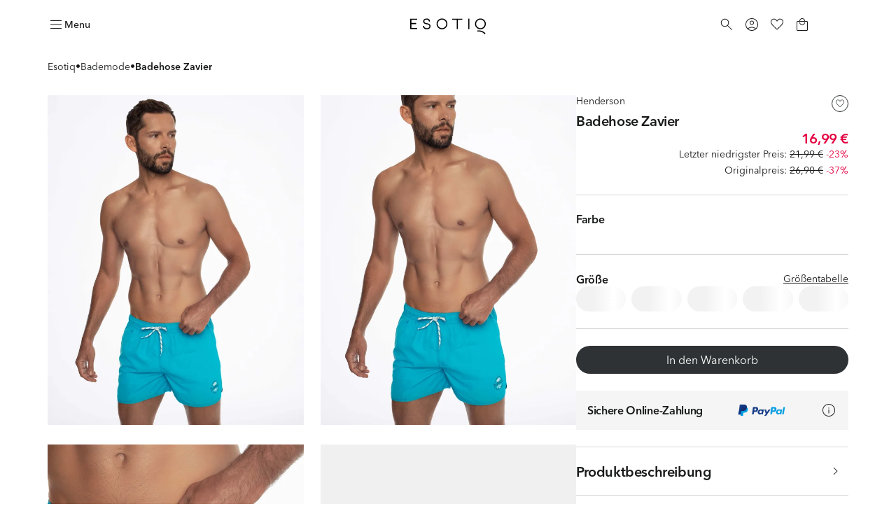

--- FILE ---
content_type: text/html; charset=utf-8
request_url: https://esotiq.com/de/de/badehose-zavier-blau-41324-56X
body_size: 53632
content:
<!DOCTYPE html><html lang="de-de"><head><meta charSet="utf-8"/><meta name="viewport" content="width=device-width"/><link rel="icon" type="image/png" sizes="32x32" href="/favicon-32x32.png"/><link rel="icon" type="image/png" sizes="16x16" href="/favicon-16x16.png"/><link rel="shortcut icon" href="/favicon.ico?v=5"/><link rel="mask-icon" href="/safari-pinned-tab.svg" color="#000000"/><link rel="apple-touch-icon" sizes="180x180" href="/apple-touch-icon.png"/><link rel="apple-touch-icon" sizes="120x120" href="/apple-touch-icon-120x120.png"/><link rel="apple-touch-icon-precomposed" href="/apple-touch-icon-precomposed.png"/><link rel="apple-touch-icon-precomposed" sizes="120x120" href="/apple-touch-icon-120x120-precomposed.png"/><title>Badehose Zavier - blau | HENDERSON | ESOTIQ</title><meta name="description" content="Entdecke Badehose Zavier, blau von HENDERSON. Wähle aus den angesagtesten Modellen und genieße das perfekt passende Produkt!"/><meta name="robots" content="index,follow"/><link rel="canonical" href="https://esotiq.com/de/de/badehose-zavier-blau-41324-56X"/><meta property="product:retailer_part_no" content="41324-56X"/><meta property="product:price:amount" content="26.90"/><meta property="product:sale_price:amount" content="16.99"/><meta property="product:original_price:amount" content="26.90"/><meta property="product:min_30d_price:amount" content="21.99"/><meta property="product:category" content="Bademode"/><meta property="og:image" content="https://cdn-esotiq.appchance.shop/cdn-cgi/image/width=828,quality=85,format=webp/media/uploads/model-colors/ss24_henderson_cz1/kapielowki-zavier-41324-56x-1.jpg"/><meta property="page-type" content="Product"/><script type="application/ld+json">{"@type":"Organization","@context":"https://schema.org","name":"Esotiq Niemcy","email":"kontakt-de@esotiq.com","telephone":"+4979419605074"}</script><script type="application/ld+json">{"@type":"BreadcrumbList","@context":"https://schema.org","itemListElement":[{"@type":"ListItem","position":1,"name":"Esotiq","item":"/"},{"@type":"ListItem","position":2,"name":"Bademode","item":"/bademode2"},{"@type":"ListItem","position":3,"name":"Badehose Zavier"}]}</script><script type="application/ld+json">{"@type":"Product","@context":"https://schema.org","name":"Badehose Zavier","image":"https://cdn-esotiq.appchance.shop/media/uploads/model-colors/ss24_henderson_cz1/kapielowki-zavier-41324-56x-1.jpg","description":"Liebst du zeitlose Eleganz, spielst du gerne mit Mode oder bevorzugst du Komfort im Alltag? Egal wofür du dich entscheidest &ndash; bei ESOTIQ findest du die perfekte Unterwäsche für Dich! Wähle deine Lieblingsmodell und fühle dich besonders.","sku":"41324-56X","offers":{"@type":"Offer","url":"https://esotiq.com/de/de/badehose-zavier-blau-41324-56X","priceCurrency":"EUR","price":"16.99","itemCondition":"https://schema.org/NewCondition","availability":"https://schema.org/OutOfStock"}}</script><meta property="og:type" content="website"/><meta property="og:url" content="https://esotiq.com/de/de/badehose-zavier-blau-41324-56X"/><meta property="og:title" content="Badehose Zavier - blau | HENDERSON | ESOTIQ"/><meta property="og:description" content="Entdecke Badehose Zavier, blau von HENDERSON. Wähle aus den angesagtesten Modellen und genieße das perfekt passende Produkt!"/><meta name="twitter:card" content="summary_large_image"/><meta name="twitter:title" content="Badehose Zavier - blau | HENDERSON | ESOTIQ"/><meta name="twitter:description" content="Entdecke Badehose Zavier, blau von HENDERSON. Wähle aus den angesagtesten Modellen und genieße das perfekt passende Produkt!"/><link rel="preload" as="image" imageSrcSet="https://cdn-esotiq.appchance.shop/cdn-cgi/image/width=640,quality=85,format=webp/media/uploads/model-colors/ss24_henderson_cz1/kapielowki-zavier-41324-56x-1.jpg 1x, https://cdn-esotiq.appchance.shop/cdn-cgi/image/width=828,quality=85,format=webp/media/uploads/model-colors/ss24_henderson_cz1/kapielowki-zavier-41324-56x-1.jpg 2x" fetchpriority="high"/><meta name="next-head-count" content="33"/><script type="text/javascript">window.NREUM||(NREUM={});NREUM.info = {"agent":"","beacon":"bam.eu01.nr-data.net","errorBeacon":"bam.eu01.nr-data.net","licenseKey":"NRJS-f1d9b0ef3cdfef49d6c","applicationID":"364156573","agentToken":null,"applicationTime":296.128645,"transactionName":"MhBSZQoZWkVXUUwNWAtaZ1QaPkZXW1dPC0UOIEJYVzZRTkJYS0twICEfHiMLWENRbw==","queueTime":0,"ttGuid":"e9fb038a7534fbfc"}; (window.NREUM||(NREUM={})).init={privacy:{cookies_enabled:true},ajax:{deny_list:[]},feature_flags:["soft_nav"],distributed_tracing:{enabled:true}};(window.NREUM||(NREUM={})).loader_config={agentID:"538675384",accountID:"3403926",trustKey:"3403926",xpid:"VwIHUl9RDhADUlVTAgcCUVc=",licenseKey:"NRJS-f1d9b0ef3cdfef49d6c",applicationID:"364156573",browserID:"538675384"};;/*! For license information please see nr-loader-spa-1.308.0.min.js.LICENSE.txt */
(()=>{var e,t,r={384:(e,t,r)=>{"use strict";r.d(t,{NT:()=>a,US:()=>u,Zm:()=>o,bQ:()=>d,dV:()=>c,pV:()=>l});var n=r(6154),i=r(1863),s=r(1910);const a={beacon:"bam.nr-data.net",errorBeacon:"bam.nr-data.net"};function o(){return n.gm.NREUM||(n.gm.NREUM={}),void 0===n.gm.newrelic&&(n.gm.newrelic=n.gm.NREUM),n.gm.NREUM}function c(){let e=o();return e.o||(e.o={ST:n.gm.setTimeout,SI:n.gm.setImmediate||n.gm.setInterval,CT:n.gm.clearTimeout,XHR:n.gm.XMLHttpRequest,REQ:n.gm.Request,EV:n.gm.Event,PR:n.gm.Promise,MO:n.gm.MutationObserver,FETCH:n.gm.fetch,WS:n.gm.WebSocket},(0,s.i)(...Object.values(e.o))),e}function d(e,t){let r=o();r.initializedAgents??={},t.initializedAt={ms:(0,i.t)(),date:new Date},r.initializedAgents[e]=t}function u(e,t){o()[e]=t}function l(){return function(){let e=o();const t=e.info||{};e.info={beacon:a.beacon,errorBeacon:a.errorBeacon,...t}}(),function(){let e=o();const t=e.init||{};e.init={...t}}(),c(),function(){let e=o();const t=e.loader_config||{};e.loader_config={...t}}(),o()}},782:(e,t,r)=>{"use strict";r.d(t,{T:()=>n});const n=r(860).K7.pageViewTiming},860:(e,t,r)=>{"use strict";r.d(t,{$J:()=>u,K7:()=>c,P3:()=>d,XX:()=>i,Yy:()=>o,df:()=>s,qY:()=>n,v4:()=>a});const n="events",i="jserrors",s="browser/blobs",a="rum",o="browser/logs",c={ajax:"ajax",genericEvents:"generic_events",jserrors:i,logging:"logging",metrics:"metrics",pageAction:"page_action",pageViewEvent:"page_view_event",pageViewTiming:"page_view_timing",sessionReplay:"session_replay",sessionTrace:"session_trace",softNav:"soft_navigations",spa:"spa"},d={[c.pageViewEvent]:1,[c.pageViewTiming]:2,[c.metrics]:3,[c.jserrors]:4,[c.spa]:5,[c.ajax]:6,[c.sessionTrace]:7,[c.softNav]:8,[c.sessionReplay]:9,[c.logging]:10,[c.genericEvents]:11},u={[c.pageViewEvent]:a,[c.pageViewTiming]:n,[c.ajax]:n,[c.spa]:n,[c.softNav]:n,[c.metrics]:i,[c.jserrors]:i,[c.sessionTrace]:s,[c.sessionReplay]:s,[c.logging]:o,[c.genericEvents]:"ins"}},944:(e,t,r)=>{"use strict";r.d(t,{R:()=>i});var n=r(3241);function i(e,t){"function"==typeof console.debug&&(console.debug("New Relic Warning: https://github.com/newrelic/newrelic-browser-agent/blob/main/docs/warning-codes.md#".concat(e),t),(0,n.W)({agentIdentifier:null,drained:null,type:"data",name:"warn",feature:"warn",data:{code:e,secondary:t}}))}},993:(e,t,r)=>{"use strict";r.d(t,{A$:()=>s,ET:()=>a,TZ:()=>o,p_:()=>i});var n=r(860);const i={ERROR:"ERROR",WARN:"WARN",INFO:"INFO",DEBUG:"DEBUG",TRACE:"TRACE"},s={OFF:0,ERROR:1,WARN:2,INFO:3,DEBUG:4,TRACE:5},a="log",o=n.K7.logging},1541:(e,t,r)=>{"use strict";r.d(t,{U:()=>i,f:()=>n});const n={MFE:"MFE",BA:"BA"};function i(e,t){if(2!==t?.harvestEndpointVersion)return{};const r=t.agentRef.runtime.appMetadata.agents[0].entityGuid;return e?{"source.id":e.id,"source.name":e.name,"source.type":e.type,"parent.id":e.parent?.id||r,"parent.type":e.parent?.type||n.BA}:{"entity.guid":r,appId:t.agentRef.info.applicationID}}},1687:(e,t,r)=>{"use strict";r.d(t,{Ak:()=>d,Ze:()=>h,x3:()=>u});var n=r(3241),i=r(7836),s=r(3606),a=r(860),o=r(2646);const c={};function d(e,t){const r={staged:!1,priority:a.P3[t]||0};l(e),c[e].get(t)||c[e].set(t,r)}function u(e,t){e&&c[e]&&(c[e].get(t)&&c[e].delete(t),p(e,t,!1),c[e].size&&f(e))}function l(e){if(!e)throw new Error("agentIdentifier required");c[e]||(c[e]=new Map)}function h(e="",t="feature",r=!1){if(l(e),!e||!c[e].get(t)||r)return p(e,t);c[e].get(t).staged=!0,f(e)}function f(e){const t=Array.from(c[e]);t.every(([e,t])=>t.staged)&&(t.sort((e,t)=>e[1].priority-t[1].priority),t.forEach(([t])=>{c[e].delete(t),p(e,t)}))}function p(e,t,r=!0){const a=e?i.ee.get(e):i.ee,c=s.i.handlers;if(!a.aborted&&a.backlog&&c){if((0,n.W)({agentIdentifier:e,type:"lifecycle",name:"drain",feature:t}),r){const e=a.backlog[t],r=c[t];if(r){for(let t=0;e&&t<e.length;++t)g(e[t],r);Object.entries(r).forEach(([e,t])=>{Object.values(t||{}).forEach(t=>{t[0]?.on&&t[0]?.context()instanceof o.y&&t[0].on(e,t[1])})})}}a.isolatedBacklog||delete c[t],a.backlog[t]=null,a.emit("drain-"+t,[])}}function g(e,t){var r=e[1];Object.values(t[r]||{}).forEach(t=>{var r=e[0];if(t[0]===r){var n=t[1],i=e[3],s=e[2];n.apply(i,s)}})}},1738:(e,t,r)=>{"use strict";r.d(t,{U:()=>f,Y:()=>h});var n=r(3241),i=r(9908),s=r(1863),a=r(944),o=r(5701),c=r(3969),d=r(8362),u=r(860),l=r(4261);function h(e,t,r,s){const h=s||r;!h||h[e]&&h[e]!==d.d.prototype[e]||(h[e]=function(){(0,i.p)(c.xV,["API/"+e+"/called"],void 0,u.K7.metrics,r.ee),(0,n.W)({agentIdentifier:r.agentIdentifier,drained:!!o.B?.[r.agentIdentifier],type:"data",name:"api",feature:l.Pl+e,data:{}});try{return t.apply(this,arguments)}catch(e){(0,a.R)(23,e)}})}function f(e,t,r,n,a){const o=e.info;null===r?delete o.jsAttributes[t]:o.jsAttributes[t]=r,(a||null===r)&&(0,i.p)(l.Pl+n,[(0,s.t)(),t,r],void 0,"session",e.ee)}},1741:(e,t,r)=>{"use strict";r.d(t,{W:()=>s});var n=r(944),i=r(4261);class s{#e(e,...t){if(this[e]!==s.prototype[e])return this[e](...t);(0,n.R)(35,e)}addPageAction(e,t){return this.#e(i.hG,e,t)}register(e){return this.#e(i.eY,e)}recordCustomEvent(e,t){return this.#e(i.fF,e,t)}setPageViewName(e,t){return this.#e(i.Fw,e,t)}setCustomAttribute(e,t,r){return this.#e(i.cD,e,t,r)}noticeError(e,t){return this.#e(i.o5,e,t)}setUserId(e,t=!1){return this.#e(i.Dl,e,t)}setApplicationVersion(e){return this.#e(i.nb,e)}setErrorHandler(e){return this.#e(i.bt,e)}addRelease(e,t){return this.#e(i.k6,e,t)}log(e,t){return this.#e(i.$9,e,t)}start(){return this.#e(i.d3)}finished(e){return this.#e(i.BL,e)}recordReplay(){return this.#e(i.CH)}pauseReplay(){return this.#e(i.Tb)}addToTrace(e){return this.#e(i.U2,e)}setCurrentRouteName(e){return this.#e(i.PA,e)}interaction(e){return this.#e(i.dT,e)}wrapLogger(e,t,r){return this.#e(i.Wb,e,t,r)}measure(e,t){return this.#e(i.V1,e,t)}consent(e){return this.#e(i.Pv,e)}}},1863:(e,t,r)=>{"use strict";function n(){return Math.floor(performance.now())}r.d(t,{t:()=>n})},1910:(e,t,r)=>{"use strict";r.d(t,{i:()=>s});var n=r(944);const i=new Map;function s(...e){return e.every(e=>{if(i.has(e))return i.get(e);const t="function"==typeof e?e.toString():"",r=t.includes("[native code]"),s=t.includes("nrWrapper");return r||s||(0,n.R)(64,e?.name||t),i.set(e,r),r})}},2555:(e,t,r)=>{"use strict";r.d(t,{D:()=>o,f:()=>a});var n=r(384),i=r(8122);const s={beacon:n.NT.beacon,errorBeacon:n.NT.errorBeacon,licenseKey:void 0,applicationID:void 0,sa:void 0,queueTime:void 0,applicationTime:void 0,ttGuid:void 0,user:void 0,account:void 0,product:void 0,extra:void 0,jsAttributes:{},userAttributes:void 0,atts:void 0,transactionName:void 0,tNamePlain:void 0};function a(e){try{return!!e.licenseKey&&!!e.errorBeacon&&!!e.applicationID}catch(e){return!1}}const o=e=>(0,i.a)(e,s)},2614:(e,t,r)=>{"use strict";r.d(t,{BB:()=>a,H3:()=>n,g:()=>d,iL:()=>c,tS:()=>o,uh:()=>i,wk:()=>s});const n="NRBA",i="SESSION",s=144e5,a=18e5,o={STARTED:"session-started",PAUSE:"session-pause",RESET:"session-reset",RESUME:"session-resume",UPDATE:"session-update"},c={SAME_TAB:"same-tab",CROSS_TAB:"cross-tab"},d={OFF:0,FULL:1,ERROR:2}},2646:(e,t,r)=>{"use strict";r.d(t,{y:()=>n});class n{constructor(e){this.contextId=e}}},2843:(e,t,r)=>{"use strict";r.d(t,{G:()=>s,u:()=>i});var n=r(3878);function i(e,t=!1,r,i){(0,n.DD)("visibilitychange",function(){if(t)return void("hidden"===document.visibilityState&&e());e(document.visibilityState)},r,i)}function s(e,t,r){(0,n.sp)("pagehide",e,t,r)}},3241:(e,t,r)=>{"use strict";r.d(t,{W:()=>s});var n=r(6154);const i="newrelic";function s(e={}){try{n.gm.dispatchEvent(new CustomEvent(i,{detail:e}))}catch(e){}}},3304:(e,t,r)=>{"use strict";r.d(t,{A:()=>s});var n=r(7836);const i=()=>{const e=new WeakSet;return(t,r)=>{if("object"==typeof r&&null!==r){if(e.has(r))return;e.add(r)}return r}};function s(e){try{return JSON.stringify(e,i())??""}catch(e){try{n.ee.emit("internal-error",[e])}catch(e){}return""}}},3333:(e,t,r)=>{"use strict";r.d(t,{$v:()=>u,TZ:()=>n,Xh:()=>c,Zp:()=>i,kd:()=>d,mq:()=>o,nf:()=>a,qN:()=>s});const n=r(860).K7.genericEvents,i=["auxclick","click","copy","keydown","paste","scrollend"],s=["focus","blur"],a=4,o=1e3,c=2e3,d=["PageAction","UserAction","BrowserPerformance"],u={RESOURCES:"experimental.resources",REGISTER:"register"}},3434:(e,t,r)=>{"use strict";r.d(t,{Jt:()=>s,YM:()=>d});var n=r(7836),i=r(5607);const s="nr@original:".concat(i.W),a=50;var o=Object.prototype.hasOwnProperty,c=!1;function d(e,t){return e||(e=n.ee),r.inPlace=function(e,t,n,i,s){n||(n="");const a="-"===n.charAt(0);for(let o=0;o<t.length;o++){const c=t[o],d=e[c];l(d)||(e[c]=r(d,a?c+n:n,i,c,s))}},r.flag=s,r;function r(t,r,n,c,d){return l(t)?t:(r||(r=""),nrWrapper[s]=t,function(e,t,r){if(Object.defineProperty&&Object.keys)try{return Object.keys(e).forEach(function(r){Object.defineProperty(t,r,{get:function(){return e[r]},set:function(t){return e[r]=t,t}})}),t}catch(e){u([e],r)}for(var n in e)o.call(e,n)&&(t[n]=e[n])}(t,nrWrapper,e),nrWrapper);function nrWrapper(){var s,o,l,h;let f;try{o=this,s=[...arguments],l="function"==typeof n?n(s,o):n||{}}catch(t){u([t,"",[s,o,c],l],e)}i(r+"start",[s,o,c],l,d);const p=performance.now();let g;try{return h=t.apply(o,s),g=performance.now(),h}catch(e){throw g=performance.now(),i(r+"err",[s,o,e],l,d),f=e,f}finally{const e=g-p,t={start:p,end:g,duration:e,isLongTask:e>=a,methodName:c,thrownError:f};t.isLongTask&&i("long-task",[t,o],l,d),i(r+"end",[s,o,h],l,d)}}}function i(r,n,i,s){if(!c||t){var a=c;c=!0;try{e.emit(r,n,i,t,s)}catch(t){u([t,r,n,i],e)}c=a}}}function u(e,t){t||(t=n.ee);try{t.emit("internal-error",e)}catch(e){}}function l(e){return!(e&&"function"==typeof e&&e.apply&&!e[s])}},3606:(e,t,r)=>{"use strict";r.d(t,{i:()=>s});var n=r(9908);s.on=a;var i=s.handlers={};function s(e,t,r,s){a(s||n.d,i,e,t,r)}function a(e,t,r,i,s){s||(s="feature"),e||(e=n.d);var a=t[s]=t[s]||{};(a[r]=a[r]||[]).push([e,i])}},3738:(e,t,r)=>{"use strict";r.d(t,{He:()=>i,Kp:()=>o,Lc:()=>d,Rz:()=>u,TZ:()=>n,bD:()=>s,d3:()=>a,jx:()=>l,sl:()=>h,uP:()=>c});const n=r(860).K7.sessionTrace,i="bstResource",s="resource",a="-start",o="-end",c="fn"+a,d="fn"+o,u="pushState",l=1e3,h=3e4},3785:(e,t,r)=>{"use strict";r.d(t,{R:()=>c,b:()=>d});var n=r(9908),i=r(1863),s=r(860),a=r(3969),o=r(993);function c(e,t,r={},c=o.p_.INFO,d=!0,u,l=(0,i.t)()){(0,n.p)(a.xV,["API/logging/".concat(c.toLowerCase(),"/called")],void 0,s.K7.metrics,e),(0,n.p)(o.ET,[l,t,r,c,d,u],void 0,s.K7.logging,e)}function d(e){return"string"==typeof e&&Object.values(o.p_).some(t=>t===e.toUpperCase().trim())}},3878:(e,t,r)=>{"use strict";function n(e,t){return{capture:e,passive:!1,signal:t}}function i(e,t,r=!1,i){window.addEventListener(e,t,n(r,i))}function s(e,t,r=!1,i){document.addEventListener(e,t,n(r,i))}r.d(t,{DD:()=>s,jT:()=>n,sp:()=>i})},3962:(e,t,r)=>{"use strict";r.d(t,{AM:()=>a,O2:()=>l,OV:()=>s,Qu:()=>h,TZ:()=>c,ih:()=>f,pP:()=>o,t1:()=>u,tC:()=>i,wD:()=>d});var n=r(860);const i=["click","keydown","submit"],s="popstate",a="api",o="initialPageLoad",c=n.K7.softNav,d=5e3,u=500,l={INITIAL_PAGE_LOAD:"",ROUTE_CHANGE:1,UNSPECIFIED:2},h={INTERACTION:1,AJAX:2,CUSTOM_END:3,CUSTOM_TRACER:4},f={IP:"in progress",PF:"pending finish",FIN:"finished",CAN:"cancelled"}},3969:(e,t,r)=>{"use strict";r.d(t,{TZ:()=>n,XG:()=>o,rs:()=>i,xV:()=>a,z_:()=>s});const n=r(860).K7.metrics,i="sm",s="cm",a="storeSupportabilityMetrics",o="storeEventMetrics"},4234:(e,t,r)=>{"use strict";r.d(t,{W:()=>s});var n=r(7836),i=r(1687);class s{constructor(e,t){this.agentIdentifier=e,this.ee=n.ee.get(e),this.featureName=t,this.blocked=!1}deregisterDrain(){(0,i.x3)(this.agentIdentifier,this.featureName)}}},4261:(e,t,r)=>{"use strict";r.d(t,{$9:()=>u,BL:()=>c,CH:()=>p,Dl:()=>R,Fw:()=>w,PA:()=>v,Pl:()=>n,Pv:()=>A,Tb:()=>h,U2:()=>a,V1:()=>E,Wb:()=>T,bt:()=>y,cD:()=>b,d3:()=>x,dT:()=>d,eY:()=>g,fF:()=>f,hG:()=>s,hw:()=>i,k6:()=>o,nb:()=>m,o5:()=>l});const n="api-",i=n+"ixn-",s="addPageAction",a="addToTrace",o="addRelease",c="finished",d="interaction",u="log",l="noticeError",h="pauseReplay",f="recordCustomEvent",p="recordReplay",g="register",m="setApplicationVersion",v="setCurrentRouteName",b="setCustomAttribute",y="setErrorHandler",w="setPageViewName",R="setUserId",x="start",T="wrapLogger",E="measure",A="consent"},5205:(e,t,r)=>{"use strict";r.d(t,{j:()=>S});var n=r(384),i=r(1741);var s=r(2555),a=r(3333);const o=e=>{if(!e||"string"!=typeof e)return!1;try{document.createDocumentFragment().querySelector(e)}catch{return!1}return!0};var c=r(2614),d=r(944),u=r(8122);const l="[data-nr-mask]",h=e=>(0,u.a)(e,(()=>{const e={feature_flags:[],experimental:{allow_registered_children:!1,resources:!1},mask_selector:"*",block_selector:"[data-nr-block]",mask_input_options:{color:!1,date:!1,"datetime-local":!1,email:!1,month:!1,number:!1,range:!1,search:!1,tel:!1,text:!1,time:!1,url:!1,week:!1,textarea:!1,select:!1,password:!0}};return{ajax:{deny_list:void 0,block_internal:!0,enabled:!0,autoStart:!0},api:{get allow_registered_children(){return e.feature_flags.includes(a.$v.REGISTER)||e.experimental.allow_registered_children},set allow_registered_children(t){e.experimental.allow_registered_children=t},duplicate_registered_data:!1},browser_consent_mode:{enabled:!1},distributed_tracing:{enabled:void 0,exclude_newrelic_header:void 0,cors_use_newrelic_header:void 0,cors_use_tracecontext_headers:void 0,allowed_origins:void 0},get feature_flags(){return e.feature_flags},set feature_flags(t){e.feature_flags=t},generic_events:{enabled:!0,autoStart:!0},harvest:{interval:30},jserrors:{enabled:!0,autoStart:!0},logging:{enabled:!0,autoStart:!0},metrics:{enabled:!0,autoStart:!0},obfuscate:void 0,page_action:{enabled:!0},page_view_event:{enabled:!0,autoStart:!0},page_view_timing:{enabled:!0,autoStart:!0},performance:{capture_marks:!1,capture_measures:!1,capture_detail:!0,resources:{get enabled(){return e.feature_flags.includes(a.$v.RESOURCES)||e.experimental.resources},set enabled(t){e.experimental.resources=t},asset_types:[],first_party_domains:[],ignore_newrelic:!0}},privacy:{cookies_enabled:!0},proxy:{assets:void 0,beacon:void 0},session:{expiresMs:c.wk,inactiveMs:c.BB},session_replay:{autoStart:!0,enabled:!1,preload:!1,sampling_rate:10,error_sampling_rate:100,collect_fonts:!1,inline_images:!1,fix_stylesheets:!0,mask_all_inputs:!0,get mask_text_selector(){return e.mask_selector},set mask_text_selector(t){o(t)?e.mask_selector="".concat(t,",").concat(l):""===t||null===t?e.mask_selector=l:(0,d.R)(5,t)},get block_class(){return"nr-block"},get ignore_class(){return"nr-ignore"},get mask_text_class(){return"nr-mask"},get block_selector(){return e.block_selector},set block_selector(t){o(t)?e.block_selector+=",".concat(t):""!==t&&(0,d.R)(6,t)},get mask_input_options(){return e.mask_input_options},set mask_input_options(t){t&&"object"==typeof t?e.mask_input_options={...t,password:!0}:(0,d.R)(7,t)}},session_trace:{enabled:!0,autoStart:!0},soft_navigations:{enabled:!0,autoStart:!0},spa:{enabled:!0,autoStart:!0},ssl:void 0,user_actions:{enabled:!0,elementAttributes:["id","className","tagName","type"]}}})());var f=r(6154),p=r(9324);let g=0;const m={buildEnv:p.F3,distMethod:p.Xs,version:p.xv,originTime:f.WN},v={consented:!1},b={appMetadata:{},get consented(){return this.session?.state?.consent||v.consented},set consented(e){v.consented=e},customTransaction:void 0,denyList:void 0,disabled:!1,harvester:void 0,isolatedBacklog:!1,isRecording:!1,loaderType:void 0,maxBytes:3e4,obfuscator:void 0,onerror:void 0,ptid:void 0,releaseIds:{},session:void 0,timeKeeper:void 0,registeredEntities:[],jsAttributesMetadata:{bytes:0},get harvestCount(){return++g}},y=e=>{const t=(0,u.a)(e,b),r=Object.keys(m).reduce((e,t)=>(e[t]={value:m[t],writable:!1,configurable:!0,enumerable:!0},e),{});return Object.defineProperties(t,r)};var w=r(5701);const R=e=>{const t=e.startsWith("http");e+="/",r.p=t?e:"https://"+e};var x=r(7836),T=r(3241);const E={accountID:void 0,trustKey:void 0,agentID:void 0,licenseKey:void 0,applicationID:void 0,xpid:void 0},A=e=>(0,u.a)(e,E),_=new Set;function S(e,t={},r,a){let{init:o,info:c,loader_config:d,runtime:u={},exposed:l=!0}=t;if(!c){const e=(0,n.pV)();o=e.init,c=e.info,d=e.loader_config}e.init=h(o||{}),e.loader_config=A(d||{}),c.jsAttributes??={},f.bv&&(c.jsAttributes.isWorker=!0),e.info=(0,s.D)(c);const p=e.init,g=[c.beacon,c.errorBeacon];_.has(e.agentIdentifier)||(p.proxy.assets&&(R(p.proxy.assets),g.push(p.proxy.assets)),p.proxy.beacon&&g.push(p.proxy.beacon),e.beacons=[...g],function(e){const t=(0,n.pV)();Object.getOwnPropertyNames(i.W.prototype).forEach(r=>{const n=i.W.prototype[r];if("function"!=typeof n||"constructor"===n)return;let s=t[r];e[r]&&!1!==e.exposed&&"micro-agent"!==e.runtime?.loaderType&&(t[r]=(...t)=>{const n=e[r](...t);return s?s(...t):n})})}(e),(0,n.US)("activatedFeatures",w.B)),u.denyList=[...p.ajax.deny_list||[],...p.ajax.block_internal?g:[]],u.ptid=e.agentIdentifier,u.loaderType=r,e.runtime=y(u),_.has(e.agentIdentifier)||(e.ee=x.ee.get(e.agentIdentifier),e.exposed=l,(0,T.W)({agentIdentifier:e.agentIdentifier,drained:!!w.B?.[e.agentIdentifier],type:"lifecycle",name:"initialize",feature:void 0,data:e.config})),_.add(e.agentIdentifier)}},5270:(e,t,r)=>{"use strict";r.d(t,{Aw:()=>a,SR:()=>s,rF:()=>o});var n=r(384),i=r(7767);function s(e){return!!(0,n.dV)().o.MO&&(0,i.V)(e)&&!0===e?.session_trace.enabled}function a(e){return!0===e?.session_replay.preload&&s(e)}function o(e,t){try{if("string"==typeof t?.type){if("password"===t.type.toLowerCase())return"*".repeat(e?.length||0);if(void 0!==t?.dataset?.nrUnmask||t?.classList?.contains("nr-unmask"))return e}}catch(e){}return"string"==typeof e?e.replace(/[\S]/g,"*"):"*".repeat(e?.length||0)}},5289:(e,t,r)=>{"use strict";r.d(t,{GG:()=>a,Qr:()=>c,sB:()=>o});var n=r(3878),i=r(6389);function s(){return"undefined"==typeof document||"complete"===document.readyState}function a(e,t){if(s())return e();const r=(0,i.J)(e),a=setInterval(()=>{s()&&(clearInterval(a),r())},500);(0,n.sp)("load",r,t)}function o(e){if(s())return e();(0,n.DD)("DOMContentLoaded",e)}function c(e){if(s())return e();(0,n.sp)("popstate",e)}},5607:(e,t,r)=>{"use strict";r.d(t,{W:()=>n});const n=(0,r(9566).bz)()},5701:(e,t,r)=>{"use strict";r.d(t,{B:()=>s,t:()=>a});var n=r(3241);const i=new Set,s={};function a(e,t){const r=t.agentIdentifier;s[r]??={},e&&"object"==typeof e&&(i.has(r)||(t.ee.emit("rumresp",[e]),s[r]=e,i.add(r),(0,n.W)({agentIdentifier:r,loaded:!0,drained:!0,type:"lifecycle",name:"load",feature:void 0,data:e})))}},6154:(e,t,r)=>{"use strict";r.d(t,{OF:()=>d,RI:()=>i,WN:()=>h,bv:()=>s,eN:()=>f,gm:()=>a,lR:()=>l,m:()=>c,mw:()=>o,sb:()=>u});var n=r(1863);const i="undefined"!=typeof window&&!!window.document,s="undefined"!=typeof WorkerGlobalScope&&("undefined"!=typeof self&&self instanceof WorkerGlobalScope&&self.navigator instanceof WorkerNavigator||"undefined"!=typeof globalThis&&globalThis instanceof WorkerGlobalScope&&globalThis.navigator instanceof WorkerNavigator),a=i?window:"undefined"!=typeof WorkerGlobalScope&&("undefined"!=typeof self&&self instanceof WorkerGlobalScope&&self||"undefined"!=typeof globalThis&&globalThis instanceof WorkerGlobalScope&&globalThis),o=Boolean("hidden"===a?.document?.visibilityState),c=""+a?.location,d=/iPad|iPhone|iPod/.test(a.navigator?.userAgent),u=d&&"undefined"==typeof SharedWorker,l=(()=>{const e=a.navigator?.userAgent?.match(/Firefox[/\s](\d+\.\d+)/);return Array.isArray(e)&&e.length>=2?+e[1]:0})(),h=Date.now()-(0,n.t)(),f=()=>"undefined"!=typeof PerformanceNavigationTiming&&a?.performance?.getEntriesByType("navigation")?.[0]?.responseStart},6344:(e,t,r)=>{"use strict";r.d(t,{BB:()=>u,Qb:()=>l,TZ:()=>i,Ug:()=>a,Vh:()=>s,_s:()=>o,bc:()=>d,yP:()=>c});var n=r(2614);const i=r(860).K7.sessionReplay,s="errorDuringReplay",a=.12,o={DomContentLoaded:0,Load:1,FullSnapshot:2,IncrementalSnapshot:3,Meta:4,Custom:5},c={[n.g.ERROR]:15e3,[n.g.FULL]:3e5,[n.g.OFF]:0},d={RESET:{message:"Session was reset",sm:"Reset"},IMPORT:{message:"Recorder failed to import",sm:"Import"},TOO_MANY:{message:"429: Too Many Requests",sm:"Too-Many"},TOO_BIG:{message:"Payload was too large",sm:"Too-Big"},CROSS_TAB:{message:"Session Entity was set to OFF on another tab",sm:"Cross-Tab"},ENTITLEMENTS:{message:"Session Replay is not allowed and will not be started",sm:"Entitlement"}},u=5e3,l={API:"api",RESUME:"resume",SWITCH_TO_FULL:"switchToFull",INITIALIZE:"initialize",PRELOAD:"preload"}},6389:(e,t,r)=>{"use strict";function n(e,t=500,r={}){const n=r?.leading||!1;let i;return(...r)=>{n&&void 0===i&&(e.apply(this,r),i=setTimeout(()=>{i=clearTimeout(i)},t)),n||(clearTimeout(i),i=setTimeout(()=>{e.apply(this,r)},t))}}function i(e){let t=!1;return(...r)=>{t||(t=!0,e.apply(this,r))}}r.d(t,{J:()=>i,s:()=>n})},6630:(e,t,r)=>{"use strict";r.d(t,{T:()=>n});const n=r(860).K7.pageViewEvent},6774:(e,t,r)=>{"use strict";r.d(t,{T:()=>n});const n=r(860).K7.jserrors},7295:(e,t,r)=>{"use strict";r.d(t,{Xv:()=>a,gX:()=>i,iW:()=>s});var n=[];function i(e){if(!e||s(e))return!1;if(0===n.length)return!0;if("*"===n[0].hostname)return!1;for(var t=0;t<n.length;t++){var r=n[t];if(r.hostname.test(e.hostname)&&r.pathname.test(e.pathname))return!1}return!0}function s(e){return void 0===e.hostname}function a(e){if(n=[],e&&e.length)for(var t=0;t<e.length;t++){let r=e[t];if(!r)continue;if("*"===r)return void(n=[{hostname:"*"}]);0===r.indexOf("http://")?r=r.substring(7):0===r.indexOf("https://")&&(r=r.substring(8));const i=r.indexOf("/");let s,a;i>0?(s=r.substring(0,i),a=r.substring(i)):(s=r,a="*");let[c]=s.split(":");n.push({hostname:o(c),pathname:o(a,!0)})}}function o(e,t=!1){const r=e.replace(/[.+?^${}()|[\]\\]/g,e=>"\\"+e).replace(/\*/g,".*?");return new RegExp((t?"^":"")+r+"$")}},7485:(e,t,r)=>{"use strict";r.d(t,{D:()=>i});var n=r(6154);function i(e){if(0===(e||"").indexOf("data:"))return{protocol:"data"};try{const t=new URL(e,location.href),r={port:t.port,hostname:t.hostname,pathname:t.pathname,search:t.search,protocol:t.protocol.slice(0,t.protocol.indexOf(":")),sameOrigin:t.protocol===n.gm?.location?.protocol&&t.host===n.gm?.location?.host};return r.port&&""!==r.port||("http:"===t.protocol&&(r.port="80"),"https:"===t.protocol&&(r.port="443")),r.pathname&&""!==r.pathname?r.pathname.startsWith("/")||(r.pathname="/".concat(r.pathname)):r.pathname="/",r}catch(e){return{}}}},7699:(e,t,r)=>{"use strict";r.d(t,{It:()=>s,KC:()=>o,No:()=>i,qh:()=>a});var n=r(860);const i=16e3,s=1e6,a="SESSION_ERROR",o={[n.K7.logging]:!0,[n.K7.genericEvents]:!1,[n.K7.jserrors]:!1,[n.K7.ajax]:!1}},7767:(e,t,r)=>{"use strict";r.d(t,{V:()=>i});var n=r(6154);const i=e=>n.RI&&!0===e?.privacy.cookies_enabled},7836:(e,t,r)=>{"use strict";r.d(t,{P:()=>o,ee:()=>c});var n=r(384),i=r(8990),s=r(2646),a=r(5607);const o="nr@context:".concat(a.W),c=function e(t,r){var n={},a={},u={},l=!1;try{l=16===r.length&&d.initializedAgents?.[r]?.runtime.isolatedBacklog}catch(e){}var h={on:p,addEventListener:p,removeEventListener:function(e,t){var r=n[e];if(!r)return;for(var i=0;i<r.length;i++)r[i]===t&&r.splice(i,1)},emit:function(e,r,n,i,s){!1!==s&&(s=!0);if(c.aborted&&!i)return;t&&s&&t.emit(e,r,n);var o=f(n);g(e).forEach(e=>{e.apply(o,r)});var d=v()[a[e]];d&&d.push([h,e,r,o]);return o},get:m,listeners:g,context:f,buffer:function(e,t){const r=v();if(t=t||"feature",h.aborted)return;Object.entries(e||{}).forEach(([e,n])=>{a[n]=t,t in r||(r[t]=[])})},abort:function(){h._aborted=!0,Object.keys(h.backlog).forEach(e=>{delete h.backlog[e]})},isBuffering:function(e){return!!v()[a[e]]},debugId:r,backlog:l?{}:t&&"object"==typeof t.backlog?t.backlog:{},isolatedBacklog:l};return Object.defineProperty(h,"aborted",{get:()=>{let e=h._aborted||!1;return e||(t&&(e=t.aborted),e)}}),h;function f(e){return e&&e instanceof s.y?e:e?(0,i.I)(e,o,()=>new s.y(o)):new s.y(o)}function p(e,t){n[e]=g(e).concat(t)}function g(e){return n[e]||[]}function m(t){return u[t]=u[t]||e(h,t)}function v(){return h.backlog}}(void 0,"globalEE"),d=(0,n.Zm)();d.ee||(d.ee=c)},8122:(e,t,r)=>{"use strict";r.d(t,{a:()=>i});var n=r(944);function i(e,t){try{if(!e||"object"!=typeof e)return(0,n.R)(3);if(!t||"object"!=typeof t)return(0,n.R)(4);const r=Object.create(Object.getPrototypeOf(t),Object.getOwnPropertyDescriptors(t)),s=0===Object.keys(r).length?e:r;for(let a in s)if(void 0!==e[a])try{if(null===e[a]){r[a]=null;continue}Array.isArray(e[a])&&Array.isArray(t[a])?r[a]=Array.from(new Set([...e[a],...t[a]])):"object"==typeof e[a]&&"object"==typeof t[a]?r[a]=i(e[a],t[a]):r[a]=e[a]}catch(e){r[a]||(0,n.R)(1,e)}return r}catch(e){(0,n.R)(2,e)}}},8139:(e,t,r)=>{"use strict";r.d(t,{u:()=>h});var n=r(7836),i=r(3434),s=r(8990),a=r(6154);const o={},c=a.gm.XMLHttpRequest,d="addEventListener",u="removeEventListener",l="nr@wrapped:".concat(n.P);function h(e){var t=function(e){return(e||n.ee).get("events")}(e);if(o[t.debugId]++)return t;o[t.debugId]=1;var r=(0,i.YM)(t,!0);function h(e){r.inPlace(e,[d,u],"-",p)}function p(e,t){return e[1]}return"getPrototypeOf"in Object&&(a.RI&&f(document,h),c&&f(c.prototype,h),f(a.gm,h)),t.on(d+"-start",function(e,t){var n=e[1];if(null!==n&&("function"==typeof n||"object"==typeof n)&&"newrelic"!==e[0]){var i=(0,s.I)(n,l,function(){var e={object:function(){if("function"!=typeof n.handleEvent)return;return n.handleEvent.apply(n,arguments)},function:n}[typeof n];return e?r(e,"fn-",null,e.name||"anonymous"):n});this.wrapped=e[1]=i}}),t.on(u+"-start",function(e){e[1]=this.wrapped||e[1]}),t}function f(e,t,...r){let n=e;for(;"object"==typeof n&&!Object.prototype.hasOwnProperty.call(n,d);)n=Object.getPrototypeOf(n);n&&t(n,...r)}},8362:(e,t,r)=>{"use strict";r.d(t,{d:()=>s});var n=r(9566),i=r(1741);class s extends i.W{agentIdentifier=(0,n.LA)(16)}},8374:(e,t,r)=>{r.nc=(()=>{try{return document?.currentScript?.nonce}catch(e){}return""})()},8990:(e,t,r)=>{"use strict";r.d(t,{I:()=>i});var n=Object.prototype.hasOwnProperty;function i(e,t,r){if(n.call(e,t))return e[t];var i=r();if(Object.defineProperty&&Object.keys)try{return Object.defineProperty(e,t,{value:i,writable:!0,enumerable:!1}),i}catch(e){}return e[t]=i,i}},9119:(e,t,r)=>{"use strict";r.d(t,{L:()=>s});var n=/([^?#]*)[^#]*(#[^?]*|$).*/,i=/([^?#]*)().*/;function s(e,t){return e?e.replace(t?n:i,"$1$2"):e}},9300:(e,t,r)=>{"use strict";r.d(t,{T:()=>n});const n=r(860).K7.ajax},9324:(e,t,r)=>{"use strict";r.d(t,{AJ:()=>a,F3:()=>i,Xs:()=>s,Yq:()=>o,xv:()=>n});const n="1.308.0",i="PROD",s="CDN",a="@newrelic/rrweb",o="1.0.1"},9566:(e,t,r)=>{"use strict";r.d(t,{LA:()=>o,ZF:()=>c,bz:()=>a,el:()=>d});var n=r(6154);const i="xxxxxxxx-xxxx-4xxx-yxxx-xxxxxxxxxxxx";function s(e,t){return e?15&e[t]:16*Math.random()|0}function a(){const e=n.gm?.crypto||n.gm?.msCrypto;let t,r=0;return e&&e.getRandomValues&&(t=e.getRandomValues(new Uint8Array(30))),i.split("").map(e=>"x"===e?s(t,r++).toString(16):"y"===e?(3&s()|8).toString(16):e).join("")}function o(e){const t=n.gm?.crypto||n.gm?.msCrypto;let r,i=0;t&&t.getRandomValues&&(r=t.getRandomValues(new Uint8Array(e)));const a=[];for(var o=0;o<e;o++)a.push(s(r,i++).toString(16));return a.join("")}function c(){return o(16)}function d(){return o(32)}},9908:(e,t,r)=>{"use strict";r.d(t,{d:()=>n,p:()=>i});var n=r(7836).ee.get("handle");function i(e,t,r,i,s){s?(s.buffer([e],i),s.emit(e,t,r)):(n.buffer([e],i),n.emit(e,t,r))}}},n={};function i(e){var t=n[e];if(void 0!==t)return t.exports;var s=n[e]={exports:{}};return r[e](s,s.exports,i),s.exports}i.m=r,i.d=(e,t)=>{for(var r in t)i.o(t,r)&&!i.o(e,r)&&Object.defineProperty(e,r,{enumerable:!0,get:t[r]})},i.f={},i.e=e=>Promise.all(Object.keys(i.f).reduce((t,r)=>(i.f[r](e,t),t),[])),i.u=e=>({212:"nr-spa-compressor",249:"nr-spa-recorder",478:"nr-spa"}[e]+"-1.308.0.min.js"),i.o=(e,t)=>Object.prototype.hasOwnProperty.call(e,t),e={},t="NRBA-1.308.0.PROD:",i.l=(r,n,s,a)=>{if(e[r])e[r].push(n);else{var o,c;if(void 0!==s)for(var d=document.getElementsByTagName("script"),u=0;u<d.length;u++){var l=d[u];if(l.getAttribute("src")==r||l.getAttribute("data-webpack")==t+s){o=l;break}}if(!o){c=!0;var h={478:"sha512-RSfSVnmHk59T/uIPbdSE0LPeqcEdF4/+XhfJdBuccH5rYMOEZDhFdtnh6X6nJk7hGpzHd9Ujhsy7lZEz/ORYCQ==",249:"sha512-ehJXhmntm85NSqW4MkhfQqmeKFulra3klDyY0OPDUE+sQ3GokHlPh1pmAzuNy//3j4ac6lzIbmXLvGQBMYmrkg==",212:"sha512-B9h4CR46ndKRgMBcK+j67uSR2RCnJfGefU+A7FrgR/k42ovXy5x/MAVFiSvFxuVeEk/pNLgvYGMp1cBSK/G6Fg=="};(o=document.createElement("script")).charset="utf-8",i.nc&&o.setAttribute("nonce",i.nc),o.setAttribute("data-webpack",t+s),o.src=r,0!==o.src.indexOf(window.location.origin+"/")&&(o.crossOrigin="anonymous"),h[a]&&(o.integrity=h[a])}e[r]=[n];var f=(t,n)=>{o.onerror=o.onload=null,clearTimeout(p);var i=e[r];if(delete e[r],o.parentNode&&o.parentNode.removeChild(o),i&&i.forEach(e=>e(n)),t)return t(n)},p=setTimeout(f.bind(null,void 0,{type:"timeout",target:o}),12e4);o.onerror=f.bind(null,o.onerror),o.onload=f.bind(null,o.onload),c&&document.head.appendChild(o)}},i.r=e=>{"undefined"!=typeof Symbol&&Symbol.toStringTag&&Object.defineProperty(e,Symbol.toStringTag,{value:"Module"}),Object.defineProperty(e,"__esModule",{value:!0})},i.p="https://js-agent.newrelic.com/",(()=>{var e={38:0,788:0};i.f.j=(t,r)=>{var n=i.o(e,t)?e[t]:void 0;if(0!==n)if(n)r.push(n[2]);else{var s=new Promise((r,i)=>n=e[t]=[r,i]);r.push(n[2]=s);var a=i.p+i.u(t),o=new Error;i.l(a,r=>{if(i.o(e,t)&&(0!==(n=e[t])&&(e[t]=void 0),n)){var s=r&&("load"===r.type?"missing":r.type),a=r&&r.target&&r.target.src;o.message="Loading chunk "+t+" failed: ("+s+": "+a+")",o.name="ChunkLoadError",o.type=s,o.request=a,n[1](o)}},"chunk-"+t,t)}};var t=(t,r)=>{var n,s,[a,o,c]=r,d=0;if(a.some(t=>0!==e[t])){for(n in o)i.o(o,n)&&(i.m[n]=o[n]);if(c)c(i)}for(t&&t(r);d<a.length;d++)s=a[d],i.o(e,s)&&e[s]&&e[s][0](),e[s]=0},r=self["webpackChunk:NRBA-1.308.0.PROD"]=self["webpackChunk:NRBA-1.308.0.PROD"]||[];r.forEach(t.bind(null,0)),r.push=t.bind(null,r.push.bind(r))})(),(()=>{"use strict";i(8374);var e=i(8362),t=i(860);const r=Object.values(t.K7);var n=i(5205);var s=i(9908),a=i(1863),o=i(4261),c=i(1738);var d=i(1687),u=i(4234),l=i(5289),h=i(6154),f=i(944),p=i(5270),g=i(7767),m=i(6389),v=i(7699);class b extends u.W{constructor(e,t){super(e.agentIdentifier,t),this.agentRef=e,this.abortHandler=void 0,this.featAggregate=void 0,this.loadedSuccessfully=void 0,this.onAggregateImported=new Promise(e=>{this.loadedSuccessfully=e}),this.deferred=Promise.resolve(),!1===e.init[this.featureName].autoStart?this.deferred=new Promise((t,r)=>{this.ee.on("manual-start-all",(0,m.J)(()=>{(0,d.Ak)(e.agentIdentifier,this.featureName),t()}))}):(0,d.Ak)(e.agentIdentifier,t)}importAggregator(e,t,r={}){if(this.featAggregate)return;const n=async()=>{let n;await this.deferred;try{if((0,g.V)(e.init)){const{setupAgentSession:t}=await i.e(478).then(i.bind(i,8766));n=t(e)}}catch(e){(0,f.R)(20,e),this.ee.emit("internal-error",[e]),(0,s.p)(v.qh,[e],void 0,this.featureName,this.ee)}try{if(!this.#t(this.featureName,n,e.init))return(0,d.Ze)(this.agentIdentifier,this.featureName),void this.loadedSuccessfully(!1);const{Aggregate:i}=await t();this.featAggregate=new i(e,r),e.runtime.harvester.initializedAggregates.push(this.featAggregate),this.loadedSuccessfully(!0)}catch(e){(0,f.R)(34,e),this.abortHandler?.(),(0,d.Ze)(this.agentIdentifier,this.featureName,!0),this.loadedSuccessfully(!1),this.ee&&this.ee.abort()}};h.RI?(0,l.GG)(()=>n(),!0):n()}#t(e,r,n){if(this.blocked)return!1;switch(e){case t.K7.sessionReplay:return(0,p.SR)(n)&&!!r;case t.K7.sessionTrace:return!!r;default:return!0}}}var y=i(6630),w=i(2614),R=i(3241);class x extends b{static featureName=y.T;constructor(e){var t;super(e,y.T),this.setupInspectionEvents(e.agentIdentifier),t=e,(0,c.Y)(o.Fw,function(e,r){"string"==typeof e&&("/"!==e.charAt(0)&&(e="/"+e),t.runtime.customTransaction=(r||"http://custom.transaction")+e,(0,s.p)(o.Pl+o.Fw,[(0,a.t)()],void 0,void 0,t.ee))},t),this.importAggregator(e,()=>i.e(478).then(i.bind(i,2467)))}setupInspectionEvents(e){const t=(t,r)=>{t&&(0,R.W)({agentIdentifier:e,timeStamp:t.timeStamp,loaded:"complete"===t.target.readyState,type:"window",name:r,data:t.target.location+""})};(0,l.sB)(e=>{t(e,"DOMContentLoaded")}),(0,l.GG)(e=>{t(e,"load")}),(0,l.Qr)(e=>{t(e,"navigate")}),this.ee.on(w.tS.UPDATE,(t,r)=>{(0,R.W)({agentIdentifier:e,type:"lifecycle",name:"session",data:r})})}}var T=i(384);class E extends e.d{constructor(e){var t;(super(),h.gm)?(this.features={},(0,T.bQ)(this.agentIdentifier,this),this.desiredFeatures=new Set(e.features||[]),this.desiredFeatures.add(x),(0,n.j)(this,e,e.loaderType||"agent"),t=this,(0,c.Y)(o.cD,function(e,r,n=!1){if("string"==typeof e){if(["string","number","boolean"].includes(typeof r)||null===r)return(0,c.U)(t,e,r,o.cD,n);(0,f.R)(40,typeof r)}else(0,f.R)(39,typeof e)},t),function(e){(0,c.Y)(o.Dl,function(t,r=!1){if("string"!=typeof t&&null!==t)return void(0,f.R)(41,typeof t);const n=e.info.jsAttributes["enduser.id"];r&&null!=n&&n!==t?(0,s.p)(o.Pl+"setUserIdAndResetSession",[t],void 0,"session",e.ee):(0,c.U)(e,"enduser.id",t,o.Dl,!0)},e)}(this),function(e){(0,c.Y)(o.nb,function(t){if("string"==typeof t||null===t)return(0,c.U)(e,"application.version",t,o.nb,!1);(0,f.R)(42,typeof t)},e)}(this),function(e){(0,c.Y)(o.d3,function(){e.ee.emit("manual-start-all")},e)}(this),function(e){(0,c.Y)(o.Pv,function(t=!0){if("boolean"==typeof t){if((0,s.p)(o.Pl+o.Pv,[t],void 0,"session",e.ee),e.runtime.consented=t,t){const t=e.features.page_view_event;t.onAggregateImported.then(e=>{const r=t.featAggregate;e&&!r.sentRum&&r.sendRum()})}}else(0,f.R)(65,typeof t)},e)}(this),this.run()):(0,f.R)(21)}get config(){return{info:this.info,init:this.init,loader_config:this.loader_config,runtime:this.runtime}}get api(){return this}run(){try{const e=function(e){const t={};return r.forEach(r=>{t[r]=!!e[r]?.enabled}),t}(this.init),n=[...this.desiredFeatures];n.sort((e,r)=>t.P3[e.featureName]-t.P3[r.featureName]),n.forEach(r=>{if(!e[r.featureName]&&r.featureName!==t.K7.pageViewEvent)return;if(r.featureName===t.K7.spa)return void(0,f.R)(67);const n=function(e){switch(e){case t.K7.ajax:return[t.K7.jserrors];case t.K7.sessionTrace:return[t.K7.ajax,t.K7.pageViewEvent];case t.K7.sessionReplay:return[t.K7.sessionTrace];case t.K7.pageViewTiming:return[t.K7.pageViewEvent];default:return[]}}(r.featureName).filter(e=>!(e in this.features));n.length>0&&(0,f.R)(36,{targetFeature:r.featureName,missingDependencies:n}),this.features[r.featureName]=new r(this)})}catch(e){(0,f.R)(22,e);for(const e in this.features)this.features[e].abortHandler?.();const t=(0,T.Zm)();delete t.initializedAgents[this.agentIdentifier]?.features,delete this.sharedAggregator;return t.ee.get(this.agentIdentifier).abort(),!1}}}var A=i(2843),_=i(782);class S extends b{static featureName=_.T;constructor(e){super(e,_.T),h.RI&&((0,A.u)(()=>(0,s.p)("docHidden",[(0,a.t)()],void 0,_.T,this.ee),!0),(0,A.G)(()=>(0,s.p)("winPagehide",[(0,a.t)()],void 0,_.T,this.ee)),this.importAggregator(e,()=>i.e(478).then(i.bind(i,9917))))}}var O=i(3969);class I extends b{static featureName=O.TZ;constructor(e){super(e,O.TZ),h.RI&&document.addEventListener("securitypolicyviolation",e=>{(0,s.p)(O.xV,["Generic/CSPViolation/Detected"],void 0,this.featureName,this.ee)}),this.importAggregator(e,()=>i.e(478).then(i.bind(i,6555)))}}var N=i(6774),P=i(3878),k=i(3304);class D{constructor(e,t,r,n,i){this.name="UncaughtError",this.message="string"==typeof e?e:(0,k.A)(e),this.sourceURL=t,this.line=r,this.column=n,this.__newrelic=i}}function C(e){return M(e)?e:new D(void 0!==e?.message?e.message:e,e?.filename||e?.sourceURL,e?.lineno||e?.line,e?.colno||e?.col,e?.__newrelic,e?.cause)}function j(e){const t="Unhandled Promise Rejection: ";if(!e?.reason)return;if(M(e.reason)){try{e.reason.message.startsWith(t)||(e.reason.message=t+e.reason.message)}catch(e){}return C(e.reason)}const r=C(e.reason);return(r.message||"").startsWith(t)||(r.message=t+r.message),r}function L(e){if(e.error instanceof SyntaxError&&!/:\d+$/.test(e.error.stack?.trim())){const t=new D(e.message,e.filename,e.lineno,e.colno,e.error.__newrelic,e.cause);return t.name=SyntaxError.name,t}return M(e.error)?e.error:C(e)}function M(e){return e instanceof Error&&!!e.stack}function H(e,r,n,i,o=(0,a.t)()){"string"==typeof e&&(e=new Error(e)),(0,s.p)("err",[e,o,!1,r,n.runtime.isRecording,void 0,i],void 0,t.K7.jserrors,n.ee),(0,s.p)("uaErr",[],void 0,t.K7.genericEvents,n.ee)}var B=i(1541),K=i(993),W=i(3785);function U(e,{customAttributes:t={},level:r=K.p_.INFO}={},n,i,s=(0,a.t)()){(0,W.R)(n.ee,e,t,r,!1,i,s)}function F(e,r,n,i,c=(0,a.t)()){(0,s.p)(o.Pl+o.hG,[c,e,r,i],void 0,t.K7.genericEvents,n.ee)}function V(e,r,n,i,c=(0,a.t)()){const{start:d,end:u,customAttributes:l}=r||{},h={customAttributes:l||{}};if("object"!=typeof h.customAttributes||"string"!=typeof e||0===e.length)return void(0,f.R)(57);const p=(e,t)=>null==e?t:"number"==typeof e?e:e instanceof PerformanceMark?e.startTime:Number.NaN;if(h.start=p(d,0),h.end=p(u,c),Number.isNaN(h.start)||Number.isNaN(h.end))(0,f.R)(57);else{if(h.duration=h.end-h.start,!(h.duration<0))return(0,s.p)(o.Pl+o.V1,[h,e,i],void 0,t.K7.genericEvents,n.ee),h;(0,f.R)(58)}}function G(e,r={},n,i,c=(0,a.t)()){(0,s.p)(o.Pl+o.fF,[c,e,r,i],void 0,t.K7.genericEvents,n.ee)}function z(e){(0,c.Y)(o.eY,function(t){return Y(e,t)},e)}function Y(e,r,n){(0,f.R)(54,"newrelic.register"),r||={},r.type=B.f.MFE,r.licenseKey||=e.info.licenseKey,r.blocked=!1,r.parent=n||{},Array.isArray(r.tags)||(r.tags=[]);const i={};r.tags.forEach(e=>{"name"!==e&&"id"!==e&&(i["source.".concat(e)]=!0)}),r.isolated??=!0;let o=()=>{};const c=e.runtime.registeredEntities;if(!r.isolated){const e=c.find(({metadata:{target:{id:e}}})=>e===r.id&&!r.isolated);if(e)return e}const d=e=>{r.blocked=!0,o=e};function u(e){return"string"==typeof e&&!!e.trim()&&e.trim().length<501||"number"==typeof e}e.init.api.allow_registered_children||d((0,m.J)(()=>(0,f.R)(55))),u(r.id)&&u(r.name)||d((0,m.J)(()=>(0,f.R)(48,r)));const l={addPageAction:(t,n={})=>g(F,[t,{...i,...n},e],r),deregister:()=>{d((0,m.J)(()=>(0,f.R)(68)))},log:(t,n={})=>g(U,[t,{...n,customAttributes:{...i,...n.customAttributes||{}}},e],r),measure:(t,n={})=>g(V,[t,{...n,customAttributes:{...i,...n.customAttributes||{}}},e],r),noticeError:(t,n={})=>g(H,[t,{...i,...n},e],r),register:(t={})=>g(Y,[e,t],l.metadata.target),recordCustomEvent:(t,n={})=>g(G,[t,{...i,...n},e],r),setApplicationVersion:e=>p("application.version",e),setCustomAttribute:(e,t)=>p(e,t),setUserId:e=>p("enduser.id",e),metadata:{customAttributes:i,target:r}},h=()=>(r.blocked&&o(),r.blocked);h()||c.push(l);const p=(e,t)=>{h()||(i[e]=t)},g=(r,n,i)=>{if(h())return;const o=(0,a.t)();(0,s.p)(O.xV,["API/register/".concat(r.name,"/called")],void 0,t.K7.metrics,e.ee);try{if(e.init.api.duplicate_registered_data&&"register"!==r.name){let e=n;if(n[1]instanceof Object){const t={"child.id":i.id,"child.type":i.type};e="customAttributes"in n[1]?[n[0],{...n[1],customAttributes:{...n[1].customAttributes,...t}},...n.slice(2)]:[n[0],{...n[1],...t},...n.slice(2)]}r(...e,void 0,o)}return r(...n,i,o)}catch(e){(0,f.R)(50,e)}};return l}class Z extends b{static featureName=N.T;constructor(e){var t;super(e,N.T),t=e,(0,c.Y)(o.o5,(e,r)=>H(e,r,t),t),function(e){(0,c.Y)(o.bt,function(t){e.runtime.onerror=t},e)}(e),function(e){let t=0;(0,c.Y)(o.k6,function(e,r){++t>10||(this.runtime.releaseIds[e.slice(-200)]=(""+r).slice(-200))},e)}(e),z(e);try{this.removeOnAbort=new AbortController}catch(e){}this.ee.on("internal-error",(t,r)=>{this.abortHandler&&(0,s.p)("ierr",[C(t),(0,a.t)(),!0,{},e.runtime.isRecording,r],void 0,this.featureName,this.ee)}),h.gm.addEventListener("unhandledrejection",t=>{this.abortHandler&&(0,s.p)("err",[j(t),(0,a.t)(),!1,{unhandledPromiseRejection:1},e.runtime.isRecording],void 0,this.featureName,this.ee)},(0,P.jT)(!1,this.removeOnAbort?.signal)),h.gm.addEventListener("error",t=>{this.abortHandler&&(0,s.p)("err",[L(t),(0,a.t)(),!1,{},e.runtime.isRecording],void 0,this.featureName,this.ee)},(0,P.jT)(!1,this.removeOnAbort?.signal)),this.abortHandler=this.#r,this.importAggregator(e,()=>i.e(478).then(i.bind(i,2176)))}#r(){this.removeOnAbort?.abort(),this.abortHandler=void 0}}var q=i(8990);let X=1;function J(e){const t=typeof e;return!e||"object"!==t&&"function"!==t?-1:e===h.gm?0:(0,q.I)(e,"nr@id",function(){return X++})}function Q(e){if("string"==typeof e&&e.length)return e.length;if("object"==typeof e){if("undefined"!=typeof ArrayBuffer&&e instanceof ArrayBuffer&&e.byteLength)return e.byteLength;if("undefined"!=typeof Blob&&e instanceof Blob&&e.size)return e.size;if(!("undefined"!=typeof FormData&&e instanceof FormData))try{return(0,k.A)(e).length}catch(e){return}}}var ee=i(8139),te=i(7836),re=i(3434);const ne={},ie=["open","send"];function se(e){var t=e||te.ee;const r=function(e){return(e||te.ee).get("xhr")}(t);if(void 0===h.gm.XMLHttpRequest)return r;if(ne[r.debugId]++)return r;ne[r.debugId]=1,(0,ee.u)(t);var n=(0,re.YM)(r),i=h.gm.XMLHttpRequest,s=h.gm.MutationObserver,a=h.gm.Promise,o=h.gm.setInterval,c="readystatechange",d=["onload","onerror","onabort","onloadstart","onloadend","onprogress","ontimeout"],u=[],l=h.gm.XMLHttpRequest=function(e){const t=new i(e),s=r.context(t);try{r.emit("new-xhr",[t],s),t.addEventListener(c,(a=s,function(){var e=this;e.readyState>3&&!a.resolved&&(a.resolved=!0,r.emit("xhr-resolved",[],e)),n.inPlace(e,d,"fn-",y)}),(0,P.jT)(!1))}catch(e){(0,f.R)(15,e);try{r.emit("internal-error",[e])}catch(e){}}var a;return t};function p(e,t){n.inPlace(t,["onreadystatechange"],"fn-",y)}if(function(e,t){for(var r in e)t[r]=e[r]}(i,l),l.prototype=i.prototype,n.inPlace(l.prototype,ie,"-xhr-",y),r.on("send-xhr-start",function(e,t){p(e,t),function(e){u.push(e),s&&(g?g.then(b):o?o(b):(m=-m,v.data=m))}(t)}),r.on("open-xhr-start",p),s){var g=a&&a.resolve();if(!o&&!a){var m=1,v=document.createTextNode(m);new s(b).observe(v,{characterData:!0})}}else t.on("fn-end",function(e){e[0]&&e[0].type===c||b()});function b(){for(var e=0;e<u.length;e++)p(0,u[e]);u.length&&(u=[])}function y(e,t){return t}return r}var ae="fetch-",oe=ae+"body-",ce=["arrayBuffer","blob","json","text","formData"],de=h.gm.Request,ue=h.gm.Response,le="prototype";const he={};function fe(e){const t=function(e){return(e||te.ee).get("fetch")}(e);if(!(de&&ue&&h.gm.fetch))return t;if(he[t.debugId]++)return t;function r(e,r,n){var i=e[r];"function"==typeof i&&(e[r]=function(){var e,r=[...arguments],s={};t.emit(n+"before-start",[r],s),s[te.P]&&s[te.P].dt&&(e=s[te.P].dt);var a=i.apply(this,r);return t.emit(n+"start",[r,e],a),a.then(function(e){return t.emit(n+"end",[null,e],a),e},function(e){throw t.emit(n+"end",[e],a),e})})}return he[t.debugId]=1,ce.forEach(e=>{r(de[le],e,oe),r(ue[le],e,oe)}),r(h.gm,"fetch",ae),t.on(ae+"end",function(e,r){var n=this;if(r){var i=r.headers.get("content-length");null!==i&&(n.rxSize=i),t.emit(ae+"done",[null,r],n)}else t.emit(ae+"done",[e],n)}),t}var pe=i(7485),ge=i(9566);class me{constructor(e){this.agentRef=e}generateTracePayload(e){const t=this.agentRef.loader_config;if(!this.shouldGenerateTrace(e)||!t)return null;var r=(t.accountID||"").toString()||null,n=(t.agentID||"").toString()||null,i=(t.trustKey||"").toString()||null;if(!r||!n)return null;var s=(0,ge.ZF)(),a=(0,ge.el)(),o=Date.now(),c={spanId:s,traceId:a,timestamp:o};return(e.sameOrigin||this.isAllowedOrigin(e)&&this.useTraceContextHeadersForCors())&&(c.traceContextParentHeader=this.generateTraceContextParentHeader(s,a),c.traceContextStateHeader=this.generateTraceContextStateHeader(s,o,r,n,i)),(e.sameOrigin&&!this.excludeNewrelicHeader()||!e.sameOrigin&&this.isAllowedOrigin(e)&&this.useNewrelicHeaderForCors())&&(c.newrelicHeader=this.generateTraceHeader(s,a,o,r,n,i)),c}generateTraceContextParentHeader(e,t){return"00-"+t+"-"+e+"-01"}generateTraceContextStateHeader(e,t,r,n,i){return i+"@nr=0-1-"+r+"-"+n+"-"+e+"----"+t}generateTraceHeader(e,t,r,n,i,s){if(!("function"==typeof h.gm?.btoa))return null;var a={v:[0,1],d:{ty:"Browser",ac:n,ap:i,id:e,tr:t,ti:r}};return s&&n!==s&&(a.d.tk=s),btoa((0,k.A)(a))}shouldGenerateTrace(e){return this.agentRef.init?.distributed_tracing?.enabled&&this.isAllowedOrigin(e)}isAllowedOrigin(e){var t=!1;const r=this.agentRef.init?.distributed_tracing;if(e.sameOrigin)t=!0;else if(r?.allowed_origins instanceof Array)for(var n=0;n<r.allowed_origins.length;n++){var i=(0,pe.D)(r.allowed_origins[n]);if(e.hostname===i.hostname&&e.protocol===i.protocol&&e.port===i.port){t=!0;break}}return t}excludeNewrelicHeader(){var e=this.agentRef.init?.distributed_tracing;return!!e&&!!e.exclude_newrelic_header}useNewrelicHeaderForCors(){var e=this.agentRef.init?.distributed_tracing;return!!e&&!1!==e.cors_use_newrelic_header}useTraceContextHeadersForCors(){var e=this.agentRef.init?.distributed_tracing;return!!e&&!!e.cors_use_tracecontext_headers}}var ve=i(9300),be=i(7295);function ye(e){return"string"==typeof e?e:e instanceof(0,T.dV)().o.REQ?e.url:h.gm?.URL&&e instanceof URL?e.href:void 0}var we=["load","error","abort","timeout"],Re=we.length,xe=(0,T.dV)().o.REQ,Te=(0,T.dV)().o.XHR;const Ee="X-NewRelic-App-Data";class Ae extends b{static featureName=ve.T;constructor(e){super(e,ve.T),this.dt=new me(e),this.handler=(e,t,r,n)=>(0,s.p)(e,t,r,n,this.ee);try{const e={xmlhttprequest:"xhr",fetch:"fetch",beacon:"beacon"};h.gm?.performance?.getEntriesByType("resource").forEach(r=>{if(r.initiatorType in e&&0!==r.responseStatus){const n={status:r.responseStatus},i={rxSize:r.transferSize,duration:Math.floor(r.duration),cbTime:0};_e(n,r.name),this.handler("xhr",[n,i,r.startTime,r.responseEnd,e[r.initiatorType]],void 0,t.K7.ajax)}})}catch(e){}fe(this.ee),se(this.ee),function(e,r,n,i){function o(e){var t=this;t.totalCbs=0,t.called=0,t.cbTime=0,t.end=T,t.ended=!1,t.xhrGuids={},t.lastSize=null,t.loadCaptureCalled=!1,t.params=this.params||{},t.metrics=this.metrics||{},t.latestLongtaskEnd=0,e.addEventListener("load",function(r){E(t,e)},(0,P.jT)(!1)),h.lR||e.addEventListener("progress",function(e){t.lastSize=e.loaded},(0,P.jT)(!1))}function c(e){this.params={method:e[0]},_e(this,e[1]),this.metrics={}}function d(t,r){e.loader_config.xpid&&this.sameOrigin&&r.setRequestHeader("X-NewRelic-ID",e.loader_config.xpid);var n=i.generateTracePayload(this.parsedOrigin);if(n){var s=!1;n.newrelicHeader&&(r.setRequestHeader("newrelic",n.newrelicHeader),s=!0),n.traceContextParentHeader&&(r.setRequestHeader("traceparent",n.traceContextParentHeader),n.traceContextStateHeader&&r.setRequestHeader("tracestate",n.traceContextStateHeader),s=!0),s&&(this.dt=n)}}function u(e,t){var n=this.metrics,i=e[0],s=this;if(n&&i){var o=Q(i);o&&(n.txSize=o)}this.startTime=(0,a.t)(),this.body=i,this.listener=function(e){try{"abort"!==e.type||s.loadCaptureCalled||(s.params.aborted=!0),("load"!==e.type||s.called===s.totalCbs&&(s.onloadCalled||"function"!=typeof t.onload)&&"function"==typeof s.end)&&s.end(t)}catch(e){try{r.emit("internal-error",[e])}catch(e){}}};for(var c=0;c<Re;c++)t.addEventListener(we[c],this.listener,(0,P.jT)(!1))}function l(e,t,r){this.cbTime+=e,t?this.onloadCalled=!0:this.called+=1,this.called!==this.totalCbs||!this.onloadCalled&&"function"==typeof r.onload||"function"!=typeof this.end||this.end(r)}function f(e,t){var r=""+J(e)+!!t;this.xhrGuids&&!this.xhrGuids[r]&&(this.xhrGuids[r]=!0,this.totalCbs+=1)}function p(e,t){var r=""+J(e)+!!t;this.xhrGuids&&this.xhrGuids[r]&&(delete this.xhrGuids[r],this.totalCbs-=1)}function g(){this.endTime=(0,a.t)()}function m(e,t){t instanceof Te&&"load"===e[0]&&r.emit("xhr-load-added",[e[1],e[2]],t)}function v(e,t){t instanceof Te&&"load"===e[0]&&r.emit("xhr-load-removed",[e[1],e[2]],t)}function b(e,t,r){t instanceof Te&&("onload"===r&&(this.onload=!0),("load"===(e[0]&&e[0].type)||this.onload)&&(this.xhrCbStart=(0,a.t)()))}function y(e,t){this.xhrCbStart&&r.emit("xhr-cb-time",[(0,a.t)()-this.xhrCbStart,this.onload,t],t)}function w(e){var t,r=e[1]||{};if("string"==typeof e[0]?0===(t=e[0]).length&&h.RI&&(t=""+h.gm.location.href):e[0]&&e[0].url?t=e[0].url:h.gm?.URL&&e[0]&&e[0]instanceof URL?t=e[0].href:"function"==typeof e[0].toString&&(t=e[0].toString()),"string"==typeof t&&0!==t.length){t&&(this.parsedOrigin=(0,pe.D)(t),this.sameOrigin=this.parsedOrigin.sameOrigin);var n=i.generateTracePayload(this.parsedOrigin);if(n&&(n.newrelicHeader||n.traceContextParentHeader))if(e[0]&&e[0].headers)o(e[0].headers,n)&&(this.dt=n);else{var s={};for(var a in r)s[a]=r[a];s.headers=new Headers(r.headers||{}),o(s.headers,n)&&(this.dt=n),e.length>1?e[1]=s:e.push(s)}}function o(e,t){var r=!1;return t.newrelicHeader&&(e.set("newrelic",t.newrelicHeader),r=!0),t.traceContextParentHeader&&(e.set("traceparent",t.traceContextParentHeader),t.traceContextStateHeader&&e.set("tracestate",t.traceContextStateHeader),r=!0),r}}function R(e,t){this.params={},this.metrics={},this.startTime=(0,a.t)(),this.dt=t,e.length>=1&&(this.target=e[0]),e.length>=2&&(this.opts=e[1]);var r=this.opts||{},n=this.target;_e(this,ye(n));var i=(""+(n&&n instanceof xe&&n.method||r.method||"GET")).toUpperCase();this.params.method=i,this.body=r.body,this.txSize=Q(r.body)||0}function x(e,r){if(this.endTime=(0,a.t)(),this.params||(this.params={}),(0,be.iW)(this.params))return;let i;this.params.status=r?r.status:0,"string"==typeof this.rxSize&&this.rxSize.length>0&&(i=+this.rxSize);const s={txSize:this.txSize,rxSize:i,duration:(0,a.t)()-this.startTime};n("xhr",[this.params,s,this.startTime,this.endTime,"fetch"],this,t.K7.ajax)}function T(e){const r=this.params,i=this.metrics;if(!this.ended){this.ended=!0;for(let t=0;t<Re;t++)e.removeEventListener(we[t],this.listener,!1);r.aborted||(0,be.iW)(r)||(i.duration=(0,a.t)()-this.startTime,this.loadCaptureCalled||4!==e.readyState?null==r.status&&(r.status=0):E(this,e),i.cbTime=this.cbTime,n("xhr",[r,i,this.startTime,this.endTime,"xhr"],this,t.K7.ajax))}}function E(e,n){e.params.status=n.status;var i=function(e,t){var r=e.responseType;return"json"===r&&null!==t?t:"arraybuffer"===r||"blob"===r||"json"===r?Q(e.response):"text"===r||""===r||void 0===r?Q(e.responseText):void 0}(n,e.lastSize);if(i&&(e.metrics.rxSize=i),e.sameOrigin&&n.getAllResponseHeaders().indexOf(Ee)>=0){var a=n.getResponseHeader(Ee);a&&((0,s.p)(O.rs,["Ajax/CrossApplicationTracing/Header/Seen"],void 0,t.K7.metrics,r),e.params.cat=a.split(", ").pop())}e.loadCaptureCalled=!0}r.on("new-xhr",o),r.on("open-xhr-start",c),r.on("open-xhr-end",d),r.on("send-xhr-start",u),r.on("xhr-cb-time",l),r.on("xhr-load-added",f),r.on("xhr-load-removed",p),r.on("xhr-resolved",g),r.on("addEventListener-end",m),r.on("removeEventListener-end",v),r.on("fn-end",y),r.on("fetch-before-start",w),r.on("fetch-start",R),r.on("fn-start",b),r.on("fetch-done",x)}(e,this.ee,this.handler,this.dt),this.importAggregator(e,()=>i.e(478).then(i.bind(i,3845)))}}function _e(e,t){var r=(0,pe.D)(t),n=e.params||e;n.hostname=r.hostname,n.port=r.port,n.protocol=r.protocol,n.host=r.hostname+":"+r.port,n.pathname=r.pathname,e.parsedOrigin=r,e.sameOrigin=r.sameOrigin}const Se={},Oe=["pushState","replaceState"];function Ie(e){const t=function(e){return(e||te.ee).get("history")}(e);return!h.RI||Se[t.debugId]++||(Se[t.debugId]=1,(0,re.YM)(t).inPlace(window.history,Oe,"-")),t}var Ne=i(3738);function Pe(e){(0,c.Y)(o.BL,function(r=Date.now()){const n=r-h.WN;n<0&&(0,f.R)(62,r),(0,s.p)(O.XG,[o.BL,{time:n}],void 0,t.K7.metrics,e.ee),e.addToTrace({name:o.BL,start:r,origin:"nr"}),(0,s.p)(o.Pl+o.hG,[n,o.BL],void 0,t.K7.genericEvents,e.ee)},e)}const{He:ke,bD:De,d3:Ce,Kp:je,TZ:Le,Lc:Me,uP:He,Rz:Be}=Ne;class Ke extends b{static featureName=Le;constructor(e){var r;super(e,Le),r=e,(0,c.Y)(o.U2,function(e){if(!(e&&"object"==typeof e&&e.name&&e.start))return;const n={n:e.name,s:e.start-h.WN,e:(e.end||e.start)-h.WN,o:e.origin||"",t:"api"};n.s<0||n.e<0||n.e<n.s?(0,f.R)(61,{start:n.s,end:n.e}):(0,s.p)("bstApi",[n],void 0,t.K7.sessionTrace,r.ee)},r),Pe(e);if(!(0,g.V)(e.init))return void this.deregisterDrain();const n=this.ee;let d;Ie(n),this.eventsEE=(0,ee.u)(n),this.eventsEE.on(He,function(e,t){this.bstStart=(0,a.t)()}),this.eventsEE.on(Me,function(e,r){(0,s.p)("bst",[e[0],r,this.bstStart,(0,a.t)()],void 0,t.K7.sessionTrace,n)}),n.on(Be+Ce,function(e){this.time=(0,a.t)(),this.startPath=location.pathname+location.hash}),n.on(Be+je,function(e){(0,s.p)("bstHist",[location.pathname+location.hash,this.startPath,this.time],void 0,t.K7.sessionTrace,n)});try{d=new PerformanceObserver(e=>{const r=e.getEntries();(0,s.p)(ke,[r],void 0,t.K7.sessionTrace,n)}),d.observe({type:De,buffered:!0})}catch(e){}this.importAggregator(e,()=>i.e(478).then(i.bind(i,6974)),{resourceObserver:d})}}var We=i(6344);class Ue extends b{static featureName=We.TZ;#n;recorder;constructor(e){var r;let n;super(e,We.TZ),r=e,(0,c.Y)(o.CH,function(){(0,s.p)(o.CH,[],void 0,t.K7.sessionReplay,r.ee)},r),function(e){(0,c.Y)(o.Tb,function(){(0,s.p)(o.Tb,[],void 0,t.K7.sessionReplay,e.ee)},e)}(e);try{n=JSON.parse(localStorage.getItem("".concat(w.H3,"_").concat(w.uh)))}catch(e){}(0,p.SR)(e.init)&&this.ee.on(o.CH,()=>this.#i()),this.#s(n)&&this.importRecorder().then(e=>{e.startRecording(We.Qb.PRELOAD,n?.sessionReplayMode)}),this.importAggregator(this.agentRef,()=>i.e(478).then(i.bind(i,6167)),this),this.ee.on("err",e=>{this.blocked||this.agentRef.runtime.isRecording&&(this.errorNoticed=!0,(0,s.p)(We.Vh,[e],void 0,this.featureName,this.ee))})}#s(e){return e&&(e.sessionReplayMode===w.g.FULL||e.sessionReplayMode===w.g.ERROR)||(0,p.Aw)(this.agentRef.init)}importRecorder(){return this.recorder?Promise.resolve(this.recorder):(this.#n??=Promise.all([i.e(478),i.e(249)]).then(i.bind(i,4866)).then(({Recorder:e})=>(this.recorder=new e(this),this.recorder)).catch(e=>{throw this.ee.emit("internal-error",[e]),this.blocked=!0,e}),this.#n)}#i(){this.blocked||(this.featAggregate?this.featAggregate.mode!==w.g.FULL&&this.featAggregate.initializeRecording(w.g.FULL,!0,We.Qb.API):this.importRecorder().then(()=>{this.recorder.startRecording(We.Qb.API,w.g.FULL)}))}}var Fe=i(3962);class Ve extends b{static featureName=Fe.TZ;constructor(e){if(super(e,Fe.TZ),function(e){const r=e.ee.get("tracer");function n(){}(0,c.Y)(o.dT,function(e){return(new n).get("object"==typeof e?e:{})},e);const i=n.prototype={createTracer:function(n,i){var o={},c=this,d="function"==typeof i;return(0,s.p)(O.xV,["API/createTracer/called"],void 0,t.K7.metrics,e.ee),function(){if(r.emit((d?"":"no-")+"fn-start",[(0,a.t)(),c,d],o),d)try{return i.apply(this,arguments)}catch(e){const t="string"==typeof e?new Error(e):e;throw r.emit("fn-err",[arguments,this,t],o),t}finally{r.emit("fn-end",[(0,a.t)()],o)}}}};["actionText","setName","setAttribute","save","ignore","onEnd","getContext","end","get"].forEach(r=>{c.Y.apply(this,[r,function(){return(0,s.p)(o.hw+r,[performance.now(),...arguments],this,t.K7.softNav,e.ee),this},e,i])}),(0,c.Y)(o.PA,function(){(0,s.p)(o.hw+"routeName",[performance.now(),...arguments],void 0,t.K7.softNav,e.ee)},e)}(e),!h.RI||!(0,T.dV)().o.MO)return;const r=Ie(this.ee);try{this.removeOnAbort=new AbortController}catch(e){}Fe.tC.forEach(e=>{(0,P.sp)(e,e=>{l(e)},!0,this.removeOnAbort?.signal)});const n=()=>(0,s.p)("newURL",[(0,a.t)(),""+window.location],void 0,this.featureName,this.ee);r.on("pushState-end",n),r.on("replaceState-end",n),(0,P.sp)(Fe.OV,e=>{l(e),(0,s.p)("newURL",[e.timeStamp,""+window.location],void 0,this.featureName,this.ee)},!0,this.removeOnAbort?.signal);let d=!1;const u=new((0,T.dV)().o.MO)((e,t)=>{d||(d=!0,requestAnimationFrame(()=>{(0,s.p)("newDom",[(0,a.t)()],void 0,this.featureName,this.ee),d=!1}))}),l=(0,m.s)(e=>{"loading"!==document.readyState&&((0,s.p)("newUIEvent",[e],void 0,this.featureName,this.ee),u.observe(document.body,{attributes:!0,childList:!0,subtree:!0,characterData:!0}))},100,{leading:!0});this.abortHandler=function(){this.removeOnAbort?.abort(),u.disconnect(),this.abortHandler=void 0},this.importAggregator(e,()=>i.e(478).then(i.bind(i,4393)),{domObserver:u})}}var Ge=i(3333),ze=i(9119);const Ye={},Ze=new Set;function qe(e){return"string"==typeof e?{type:"string",size:(new TextEncoder).encode(e).length}:e instanceof ArrayBuffer?{type:"ArrayBuffer",size:e.byteLength}:e instanceof Blob?{type:"Blob",size:e.size}:e instanceof DataView?{type:"DataView",size:e.byteLength}:ArrayBuffer.isView(e)?{type:"TypedArray",size:e.byteLength}:{type:"unknown",size:0}}class Xe{constructor(e,t){this.timestamp=(0,a.t)(),this.currentUrl=(0,ze.L)(window.location.href),this.socketId=(0,ge.LA)(8),this.requestedUrl=(0,ze.L)(e),this.requestedProtocols=Array.isArray(t)?t.join(","):t||"",this.openedAt=void 0,this.protocol=void 0,this.extensions=void 0,this.binaryType=void 0,this.messageOrigin=void 0,this.messageCount=0,this.messageBytes=0,this.messageBytesMin=0,this.messageBytesMax=0,this.messageTypes=void 0,this.sendCount=0,this.sendBytes=0,this.sendBytesMin=0,this.sendBytesMax=0,this.sendTypes=void 0,this.closedAt=void 0,this.closeCode=void 0,this.closeReason="unknown",this.closeWasClean=void 0,this.connectedDuration=0,this.hasErrors=void 0}}class $e extends b{static featureName=Ge.TZ;constructor(e){super(e,Ge.TZ);const r=e.init.feature_flags.includes("websockets"),n=[e.init.page_action.enabled,e.init.performance.capture_marks,e.init.performance.capture_measures,e.init.performance.resources.enabled,e.init.user_actions.enabled,r];var d;let u,l;if(d=e,(0,c.Y)(o.hG,(e,t)=>F(e,t,d),d),function(e){(0,c.Y)(o.fF,(t,r)=>G(t,r,e),e)}(e),Pe(e),z(e),function(e){(0,c.Y)(o.V1,(t,r)=>V(t,r,e),e)}(e),r&&(l=function(e){if(!(0,T.dV)().o.WS)return e;const t=e.get("websockets");if(Ye[t.debugId]++)return t;Ye[t.debugId]=1,(0,A.G)(()=>{const e=(0,a.t)();Ze.forEach(r=>{r.nrData.closedAt=e,r.nrData.closeCode=1001,r.nrData.closeReason="Page navigating away",r.nrData.closeWasClean=!1,r.nrData.openedAt&&(r.nrData.connectedDuration=e-r.nrData.openedAt),t.emit("ws",[r.nrData],r)})});class r extends WebSocket{static name="WebSocket";static toString(){return"function WebSocket() { [native code] }"}toString(){return"[object WebSocket]"}get[Symbol.toStringTag](){return r.name}#a(e){(e.__newrelic??={}).socketId=this.nrData.socketId,this.nrData.hasErrors??=!0}constructor(...e){super(...e),this.nrData=new Xe(e[0],e[1]),this.addEventListener("open",()=>{this.nrData.openedAt=(0,a.t)(),["protocol","extensions","binaryType"].forEach(e=>{this.nrData[e]=this[e]}),Ze.add(this)}),this.addEventListener("message",e=>{const{type:t,size:r}=qe(e.data);this.nrData.messageOrigin??=(0,ze.L)(e.origin),this.nrData.messageCount++,this.nrData.messageBytes+=r,this.nrData.messageBytesMin=Math.min(this.nrData.messageBytesMin||1/0,r),this.nrData.messageBytesMax=Math.max(this.nrData.messageBytesMax,r),(this.nrData.messageTypes??"").includes(t)||(this.nrData.messageTypes=this.nrData.messageTypes?"".concat(this.nrData.messageTypes,",").concat(t):t)}),this.addEventListener("close",e=>{this.nrData.closedAt=(0,a.t)(),this.nrData.closeCode=e.code,e.reason&&(this.nrData.closeReason=e.reason),this.nrData.closeWasClean=e.wasClean,this.nrData.connectedDuration=this.nrData.closedAt-this.nrData.openedAt,Ze.delete(this),t.emit("ws",[this.nrData],this)})}addEventListener(e,t,...r){const n=this,i="function"==typeof t?function(...e){try{return t.apply(this,e)}catch(e){throw n.#a(e),e}}:t?.handleEvent?{handleEvent:function(...e){try{return t.handleEvent.apply(t,e)}catch(e){throw n.#a(e),e}}}:t;return super.addEventListener(e,i,...r)}send(e){if(this.readyState===WebSocket.OPEN){const{type:t,size:r}=qe(e);this.nrData.sendCount++,this.nrData.sendBytes+=r,this.nrData.sendBytesMin=Math.min(this.nrData.sendBytesMin||1/0,r),this.nrData.sendBytesMax=Math.max(this.nrData.sendBytesMax,r),(this.nrData.sendTypes??"").includes(t)||(this.nrData.sendTypes=this.nrData.sendTypes?"".concat(this.nrData.sendTypes,",").concat(t):t)}try{return super.send(e)}catch(e){throw this.#a(e),e}}close(...e){try{super.close(...e)}catch(e){throw this.#a(e),e}}}return h.gm.WebSocket=r,t}(this.ee)),h.RI){if(fe(this.ee),se(this.ee),u=Ie(this.ee),e.init.user_actions.enabled){function f(t){const r=(0,pe.D)(t);return e.beacons.includes(r.hostname+":"+r.port)}function p(){u.emit("navChange")}Ge.Zp.forEach(e=>(0,P.sp)(e,e=>(0,s.p)("ua",[e],void 0,this.featureName,this.ee),!0)),Ge.qN.forEach(e=>{const t=(0,m.s)(e=>{(0,s.p)("ua",[e],void 0,this.featureName,this.ee)},500,{leading:!0});(0,P.sp)(e,t)}),h.gm.addEventListener("error",()=>{(0,s.p)("uaErr",[],void 0,t.K7.genericEvents,this.ee)},(0,P.jT)(!1,this.removeOnAbort?.signal)),this.ee.on("open-xhr-start",(e,r)=>{f(e[1])||r.addEventListener("readystatechange",()=>{2===r.readyState&&(0,s.p)("uaXhr",[],void 0,t.K7.genericEvents,this.ee)})}),this.ee.on("fetch-start",e=>{e.length>=1&&!f(ye(e[0]))&&(0,s.p)("uaXhr",[],void 0,t.K7.genericEvents,this.ee)}),u.on("pushState-end",p),u.on("replaceState-end",p),window.addEventListener("hashchange",p,(0,P.jT)(!0,this.removeOnAbort?.signal)),window.addEventListener("popstate",p,(0,P.jT)(!0,this.removeOnAbort?.signal))}if(e.init.performance.resources.enabled&&h.gm.PerformanceObserver?.supportedEntryTypes.includes("resource")){new PerformanceObserver(e=>{e.getEntries().forEach(e=>{(0,s.p)("browserPerformance.resource",[e],void 0,this.featureName,this.ee)})}).observe({type:"resource",buffered:!0})}}r&&l.on("ws",e=>{(0,s.p)("ws-complete",[e],void 0,this.featureName,this.ee)});try{this.removeOnAbort=new AbortController}catch(g){}this.abortHandler=()=>{this.removeOnAbort?.abort(),this.abortHandler=void 0},n.some(e=>e)?this.importAggregator(e,()=>i.e(478).then(i.bind(i,8019))):this.deregisterDrain()}}var Je=i(2646);const Qe=new Map;function et(e,t,r,n,i=!0){if("object"!=typeof t||!t||"string"!=typeof r||!r||"function"!=typeof t[r])return(0,f.R)(29);const s=function(e){return(e||te.ee).get("logger")}(e),a=(0,re.YM)(s),o=new Je.y(te.P);o.level=n.level,o.customAttributes=n.customAttributes,o.autoCaptured=i;const c=t[r]?.[re.Jt]||t[r];return Qe.set(c,o),a.inPlace(t,[r],"wrap-logger-",()=>Qe.get(c)),s}var tt=i(1910);class rt extends b{static featureName=K.TZ;constructor(e){var t;super(e,K.TZ),t=e,(0,c.Y)(o.$9,(e,r)=>U(e,r,t),t),function(e){(0,c.Y)(o.Wb,(t,r,{customAttributes:n={},level:i=K.p_.INFO}={})=>{et(e.ee,t,r,{customAttributes:n,level:i},!1)},e)}(e),z(e);const r=this.ee;["log","error","warn","info","debug","trace"].forEach(e=>{(0,tt.i)(h.gm.console[e]),et(r,h.gm.console,e,{level:"log"===e?"info":e})}),this.ee.on("wrap-logger-end",function([e]){const{level:t,customAttributes:n,autoCaptured:i}=this;(0,W.R)(r,e,n,t,i)}),this.importAggregator(e,()=>i.e(478).then(i.bind(i,5288)))}}new E({features:[Ae,x,S,Ke,Ue,I,Z,$e,rt,Ve],loaderType:"spa"})})()})();</script><script type="text/javascript">
                (function() {
                  window.NREUM = window.NREUM || {};
                  NREUM.init = NREUM.init || {};
                  NREUM.init.ajax = NREUM.init.ajax || {};
                  NREUM.init.ajax.deny_list = [
                    /^(?!.*(\.|^)esotiq\.com).*/i
                  ];
                })();
              </script><link rel="stylesheet" data-href="https://use.typekit.net/ilb5doh.css"/><link rel="stylesheet" data-href="https://fonts.googleapis.com/css2?family=Playfair+Display:ital@1&amp;display=swap"/><link rel="preload" href="/_next/static/css/663a875124e5be00.css" as="style"/><link rel="stylesheet" href="/_next/static/css/663a875124e5be00.css" data-n-g=""/><link rel="preload" href="/_next/static/css/741d0575b32fcb87.css" as="style"/><link rel="stylesheet" href="/_next/static/css/741d0575b32fcb87.css" data-n-p=""/><noscript data-n-css=""></noscript><script defer="" nomodule="" src="/_next/static/chunks/polyfills-42372ed130431b0a.js"></script><script src="/_next/static/chunks/webpack-de2e70cdcb30eebd.js" defer=""></script><script src="/_next/static/chunks/framework-c0cd1884b8e031cd.js" defer=""></script><script src="/_next/static/chunks/main-abd9a41439440593.js" defer=""></script><script src="/_next/static/chunks/pages/_app-895bf11aa3038902.js" defer=""></script><script src="/_next/static/chunks/1889-d52b14acd1877cfa.js" defer=""></script><script src="/_next/static/chunks/8004-42bec2cd145289a3.js" defer=""></script><script src="/_next/static/chunks/4256-ad5c6dc633e70791.js" defer=""></script><script src="/_next/static/chunks/789-1be924c0d4c06daa.js" defer=""></script><script src="/_next/static/chunks/pages/%5Bslug%5D-1a5c6625ec0ec1d7.js" defer=""></script><script src="/_next/static/9AFw63K2iPGu1oguxHihr/_buildManifest.js" defer=""></script><script src="/_next/static/9AFw63K2iPGu1oguxHihr/_ssgManifest.js" defer=""></script><link rel="stylesheet" href="https://use.typekit.net/ilb5doh.css"/><link rel="stylesheet" href="https://fonts.googleapis.com/css2?family=Playfair+Display:ital@1&display=swap"/></head><body><div id="__next"><div id="root" class="page"><header class="IL_M_r brYKeU"><div style="position:relative"><div class="Y7w5jD" data-qa="header"><div class="LV7Dvi"><div class="CuWJGf"><button aria-label="Menu"><span class="BF6Pg8"><svg xmlns="http://www.w3.org/2000/svg" viewBox="0 0 24 24" role="img"><path d="M4 7V6H20V7H4ZM4 18V17H20V18H4ZM4 12.5V11.5H20V12.5H4Z" fill="currentColor"></path></svg></span><span class="QNrJKa">Menu</span></button></div></div><div class="VgapzQ" style="--logo-width:144px;--logo-width-mobile:108px"><a aria-label="Home" href="/de/de"><svg width="120" height="40" viewBox="0 0 120 40" fill="none" xmlns="http://www.w3.org/2000/svg"><path d="M0 27.2858H11.1141V25.4429H1.89809V19.414L9.30751 19.3912V17.5939H1.89809V12.566H11.1141V10.7004H0V27.2858Z" fill="#010101"></path><path d="M26.705 17.9808C24.4868 17.5258 22.4058 17.0935 22.4058 14.9094C22.4058 13.2486 23.8007 12.2476 26.1333 12.2476C28.283 12.2476 29.7237 13.4989 29.7237 15.3417V15.4099H31.5074V15.3417C31.5074 13.9311 31.0043 12.7026 30.0667 11.8381C29.1062 10.9508 27.7341 10.473 26.1333 10.473C22.8403 10.473 20.622 12.2248 20.622 14.8412C20.622 18.5496 23.6178 19.1411 26.2705 19.6643C28.5345 20.1194 30.4784 20.4834 30.4784 22.5309C30.4784 23.3045 30.1811 25.8526 26.4078 25.8526C23.6407 25.8526 21.9941 24.078 21.9941 22.3717V22.3034H20.1875V22.3717C20.1875 24.9198 22.2914 27.6271 26.2248 27.6271C28.2372 27.6271 29.8609 27.0583 30.9129 25.9891C31.759 25.1245 32.2392 23.9415 32.2392 22.7357C32.2392 19.1183 29.2892 18.5268 26.705 17.9808Z" fill="#010101"></path><path d="M66.5703 12.5432H73.7511V27.2857H75.5348V12.5432H82.7155V10.7231H66.5703V12.5432Z" fill="#010101"></path><path d="M93.9634 10.6777H92.1797V27.2858H93.9634V10.6777Z" fill="#010101"></path><path d="M50.4496 10.4502C45.6929 10.4502 41.8281 14.2951 41.8281 19.0272C41.8281 23.7594 45.6929 27.6043 50.4496 27.6043C55.2062 27.6043 59.071 23.7594 59.071 19.0272C59.0939 14.3178 55.2062 10.4502 50.4496 10.4502ZM50.4496 25.8297C46.6991 25.8297 43.6347 22.7811 43.6347 19.05C43.6347 15.3189 46.6991 12.2703 50.4496 12.2703C54.2 12.2703 57.2644 15.3189 57.2644 19.05C57.2873 22.7811 54.2229 25.8297 50.4496 25.8297Z" fill="#010101"></path><path d="M120.102 19.0499C120.102 14.3178 116.237 10.4729 111.481 10.4729C106.724 10.4729 102.859 14.3178 102.859 19.0499C102.859 23.7821 106.724 27.627 111.481 27.627C116.215 27.627 120.102 23.7821 120.102 19.0499ZM104.643 19.0499C104.643 15.3188 107.708 12.2702 111.458 12.2702C115.208 12.2702 118.273 15.3188 118.273 19.0499C118.273 22.7811 115.208 25.8297 111.458 25.8297C107.708 25.8297 104.643 22.7811 104.643 19.0499Z" fill="#010101"></path><path d="M111.022 29.4926C110.244 29.3788 109.444 29.3105 108.621 29.3105C107.248 29.3105 106.334 29.4926 106.288 29.4926H106.242L106.585 31.2216V31.2899H106.631C106.722 31.2671 107.477 31.1534 108.621 31.1534C109.352 31.1534 110.084 31.1989 110.793 31.3126C113.857 31.7676 116.304 33.1554 118.088 35.385L118.134 35.4305L119.575 34.293L119.529 34.2475C117.471 31.6539 114.521 29.9931 111.022 29.4926Z" fill="#010101"></path></svg></a></div><div class="n3s4EE"><button type="button" class="LSH5AU n7DcR4 _3RENGk" aria-label="Search" data-qa="search-btn"><span><span class="BF6Pg8"><svg xmlns="http://www.w3.org/2000/svg" viewBox="0 0 24 24" role="img"><path d="M19.4845 20.1538L13.223 13.8923C12.723 14.3179 12.148 14.6474 11.498 14.8808C10.848 15.1141 10.1948 15.2308 9.53849 15.2308C7.93682 15.2308 6.58124 14.6763 5.47174 13.5675C4.36241 12.4587 3.80774 11.1039 3.80774 9.50326C3.80774 7.90242 4.36216 6.54651 5.47099 5.43551C6.57982 4.32467 7.93457 3.76926 9.53524 3.76926C11.1361 3.76926 12.492 4.32392 13.603 5.43326C14.7138 6.54276 15.2692 7.89834 15.2692 9.50001C15.2692 10.1948 15.1462 10.8673 14.9 11.5173C14.6538 12.1673 14.3307 12.723 13.9307 13.1845L20.1922 19.4463L19.4845 20.1538ZM9.53849 14.2308C10.8653 14.2308 11.9855 13.774 12.899 12.8605C13.8125 11.9472 14.2692 10.827 14.2692 9.50001C14.2692 8.17301 13.8125 7.05284 12.899 6.13951C11.9855 5.22601 10.8653 4.76926 9.53849 4.76926C8.21149 4.76926 7.09132 5.22601 6.17799 6.13951C5.26449 7.05284 4.80774 8.17301 4.80774 9.50001C4.80774 10.827 5.26449 11.9472 6.17799 12.8605C7.09132 13.774 8.21149 14.2308 9.53849 14.2308Z" fill="currentColor"></path></svg></span></span></button><a href="/de/de/profile"><button type="button" class="LSH5AU n7DcR4 _3RENGk" aria-label="Profile"><span><span class="BF6Pg8"><svg xmlns="http://www.w3.org/2000/svg" viewBox="0 0 24 24" role="img"><path d="M6.19625 17.4845C7.04625 16.873 7.94817 16.3894 8.902 16.0337C9.85583 15.6779 10.8885 15.5 12 15.5C13.1115 15.5 14.1442 15.6779 15.098 16.0337C16.0518 16.3894 16.9538 16.873 17.8038 17.4845C18.4641 16.8012 18.9952 15.9942 19.397 15.0635C19.799 14.1327 20 13.1115 20 12C20 9.78333 19.2208 7.89583 17.6625 6.3375C16.1042 4.77917 14.2167 4 12 4C9.78333 4 7.89583 4.77917 6.3375 6.3375C4.77917 7.89583 4 9.78333 4 12C4 13.1115 4.201 14.1327 4.603 15.0635C5.00483 15.9942 5.53592 16.8012 6.19625 17.4845ZM12.0005 12.5C11.1578 12.5 10.4471 12.2108 9.86825 11.6323C9.28942 11.0538 9 10.3432 9 9.5005C9 8.65783 9.28925 7.94708 9.86775 7.36825C10.4462 6.78942 11.1568 6.5 11.9995 6.5C12.8422 6.5 13.5529 6.78925 14.1318 7.36775C14.7106 7.94625 15 8.65683 15 9.4995C15 10.3422 14.7107 11.0529 14.1322 11.6318C13.5538 12.2106 12.8432 12.5 12.0005 12.5ZM12 21C10.7448 21 9.56983 20.7663 8.475 20.299C7.38017 19.8317 6.42758 19.1929 5.61725 18.3828C4.80708 17.5724 4.16833 16.6198 3.701 15.525C3.23367 14.4302 3 13.2552 3 12C3 10.7448 3.23367 9.56983 3.701 8.475C4.16833 7.38017 4.80708 6.42758 5.61725 5.61725C6.42758 4.80708 7.38017 4.16833 8.475 3.701C9.56983 3.23367 10.7448 3 12 3C13.2552 3 14.4302 3.23367 15.525 3.701C16.6198 4.16833 17.5724 4.80708 18.3828 5.61725C19.1929 6.42758 19.8317 7.38017 20.299 8.475C20.7663 9.56983 21 10.7448 21 12C21 13.2552 20.7663 14.4302 20.299 15.525C19.8317 16.6198 19.1929 17.5724 18.3828 18.3828C17.5724 19.1929 16.6198 19.8317 15.525 20.299C14.4302 20.7663 13.2552 21 12 21ZM12 20C12.9218 20 13.8289 19.8388 14.7212 19.5163C15.6134 19.1939 16.3845 18.7526 17.0345 18.1923C16.3845 17.6704 15.6326 17.2579 14.7788 16.9548C13.9249 16.6516 12.9987 16.5 12 16.5C11.0013 16.5 10.0718 16.6484 9.2115 16.9453C8.35133 17.2421 7.60267 17.6578 6.9655 18.1923C7.6155 18.7526 8.38658 19.1939 9.27875 19.5163C10.1711 19.8388 11.0782 20 12 20ZM12 11.5C12.5615 11.5 13.0352 11.3071 13.4212 10.9212C13.8071 10.5352 14 10.0615 14 9.5C14 8.9385 13.8071 8.46475 13.4212 8.07875C13.0352 7.69292 12.5615 7.5 12 7.5C11.4385 7.5 10.9648 7.69292 10.5788 8.07875C10.1929 8.46475 10 8.9385 10 9.5C10 10.0615 10.1929 10.5352 10.5788 10.9212C10.9648 11.3071 11.4385 11.5 12 11.5Z" fill="currentColor"></path></svg></span></span></button></a><a href="/de/de/favorites"><button type="button" class="LSH5AU n7DcR4 _3RENGk" aria-label="Favorites"><span><span class="BF6Pg8"><svg xmlns="http://www.w3.org/2000/svg" viewBox="0 0 24 24" role="img"><path d="M12 19.6537L11.2423 18.9692C9.61025 17.4782 8.26025 16.202 7.19225 15.1405C6.12442 14.0788 5.2815 13.1426 4.6635 12.3317C4.0455 11.5209 3.61375 10.7872 3.36825 10.1307C3.12275 9.47441 3 8.81416 3 8.14999C3 6.87816 3.43208 5.81024 4.29625 4.94624C5.16025 4.08208 6.22817 3.64999 7.5 3.64999C8.3795 3.64999 9.2045 3.87499 9.975 4.32499C10.7455 4.77499 11.4205 5.42949 12 6.28849C12.5795 5.42949 13.2545 4.77499 14.025 4.32499C14.7955 3.87499 15.6205 3.64999 16.5 3.64999C17.7718 3.64999 18.8398 4.08208 19.7038 4.94624C20.5679 5.81024 21 6.87816 21 8.14999C21 8.81416 20.8773 9.47441 20.6318 10.1307C20.3862 10.7872 19.9545 11.5209 19.3365 12.3317C18.7185 13.1426 17.8787 14.0788 16.8173 15.1405C15.7558 16.202 14.4026 17.4782 12.7578 18.9692L12 19.6537ZM12 18.3C13.6 16.8538 14.9167 15.6151 15.95 14.5837C16.9833 13.5522 17.8 12.6573 18.4 11.899C19 11.1407 19.4167 10.4689 19.65 9.88374C19.8833 9.29841 20 8.72049 20 8.14999C20 7.14999 19.6667 6.31666 19 5.64999C18.3333 4.98333 17.5 4.64999 16.5 4.64999C15.7038 4.64999 14.9692 4.87724 14.2962 5.33174C13.6231 5.78624 13.0205 6.47049 12.4885 7.38449H11.5115C10.9667 6.45766 10.3609 5.77016 9.69425 5.32199C9.02758 4.87399 8.29617 4.64999 7.5 4.64999C6.51283 4.64999 5.68267 4.98333 5.0095 5.64999C4.3365 6.31666 4 7.14999 4 8.14999C4 8.72049 4.11667 9.29841 4.35 9.88374C4.58333 10.4689 5 11.1407 5.6 11.899C6.2 12.6573 7.01667 13.549 8.05 14.574C9.08333 15.599 10.4 16.841 12 18.3Z" fill="currentColor"></path></svg></span></span></button></a><a href="/de/de/basket"><button type="button" class="LSH5AU n7DcR4 _3RENGk" aria-label="Basket"><span><span class="BF6Pg8"><svg xmlns="http://www.w3.org/2000/svg" viewBox="0 0 24 24" role="img"><path d="M5.6155 21C5.168 21 4.78683 20.8427 4.472 20.528C4.15733 20.2132 4 19.832 4 19.3845V8.6155C4 8.168 4.15733 7.78683 4.472 7.472C4.78683 7.15733 5.168 7 5.6155 7H8C8 5.88583 8.38817 4.94067 9.1645 4.1645C9.94067 3.38817 10.8858 3 12 3C13.1142 3 14.0593 3.38817 14.8355 4.1645C15.6118 4.94067 16 5.88583 16 7H18.3845C18.832 7 19.2132 7.15733 19.528 7.472C19.8427 7.78683 20 8.168 20 8.6155V19.3845C20 19.832 19.8427 20.2132 19.528 20.528C19.2132 20.8427 18.832 21 18.3845 21H5.6155ZM5.6155 20H18.3845C18.5385 20 18.6796 19.9359 18.8077 19.8078C18.9359 19.6796 19 19.5385 19 19.3845V8.6155C19 8.4615 18.9359 8.32042 18.8077 8.19225C18.6796 8.06408 18.5385 8 18.3845 8H5.6155C5.4615 8 5.32042 8.06408 5.19225 8.19225C5.06408 8.32042 5 8.4615 5 8.6155V19.3845C5 19.5385 5.06408 19.6796 5.19225 19.8078C5.32042 19.9359 5.4615 20 5.6155 20ZM12 13C13.1142 13 14.0593 12.6118 14.8355 11.8355C15.6118 11.0593 16 10.1142 16 9H15C15 9.83333 14.7083 10.5417 14.125 11.125C13.5417 11.7083 12.8333 12 12 12C11.1667 12 10.4583 11.7083 9.875 11.125C9.29167 10.5417 9 9.83333 9 9H8C8 10.1142 8.38817 11.0593 9.1645 11.8355C9.94067 12.6118 10.8858 13 12 13ZM9 7H15C15 6.16667 14.7083 5.45833 14.125 4.875C13.5417 4.29167 12.8333 4 12 4C11.1667 4 10.4583 4.29167 9.875 4.875C9.29167 5.45833 9 6.16667 9 7Z" fill="currentColor"></path></svg></span></span></button></a></div></div></div></header><main><div class="LWtyhZ"><nav class="jibsZ9 container" data-qa="breadcrumbs"><ul><li><a href="/de/de">Esotiq</a></li><li>•</li><li><a href="/de/de/bademode2">Bademode</a></li><li>•</li><li><span>Badehose Zavier</span></li></ul></nav></div><div class="container"><div class="_9V9qmf"><div class="iwNBa2"></div><div class="X3sUNh"><div class="Jemi4H"></div></div><div class="kBcQTa"><div class="DwcT8L" data-qa="gallery"><div class="igykzG"><div class="_8PIn5O"><img alt="Badehose Zavier Blau 1" fetchpriority="high" loading="eager" width="390" height="503" decoding="async" data-nimg="1" style="color:transparent" srcSet="https://cdn-esotiq.appchance.shop/cdn-cgi/image/width=640,quality=85,format=webp/media/uploads/model-colors/ss24_henderson_cz1/kapielowki-zavier-41324-56x-1.jpg 1x, https://cdn-esotiq.appchance.shop/cdn-cgi/image/width=828,quality=85,format=webp/media/uploads/model-colors/ss24_henderson_cz1/kapielowki-zavier-41324-56x-1.jpg 2x" src="https://cdn-esotiq.appchance.shop/cdn-cgi/image/width=828,quality=85,format=webp/media/uploads/model-colors/ss24_henderson_cz1/kapielowki-zavier-41324-56x-1.jpg"/><div class="_HkRNs"></div></div></div><div class="igykzG"><div class="_8PIn5O"><img alt="Badehose Zavier Blau 2" loading="lazy" width="390" height="503" decoding="async" data-nimg="1" style="color:transparent" srcSet="https://cdn-esotiq.appchance.shop/cdn-cgi/image/width=640,quality=85,format=webp/media/uploads/model-colors/ss24_henderson_cz1/kapielowki-zavier-41324-56x-2.jpg 1x, https://cdn-esotiq.appchance.shop/cdn-cgi/image/width=828,quality=85,format=webp/media/uploads/model-colors/ss24_henderson_cz1/kapielowki-zavier-41324-56x-2.jpg 2x" src="https://cdn-esotiq.appchance.shop/cdn-cgi/image/width=828,quality=85,format=webp/media/uploads/model-colors/ss24_henderson_cz1/kapielowki-zavier-41324-56x-2.jpg"/><div class="_HkRNs"></div></div></div><div class="igykzG"><div class="_8PIn5O"><img alt="Badehose Zavier Blau 3" loading="lazy" width="390" height="503" decoding="async" data-nimg="1" style="color:transparent" srcSet="https://cdn-esotiq.appchance.shop/cdn-cgi/image/width=640,quality=85,format=webp/media/uploads/model-colors/ss24_henderson_cz1/kapielowki-zavier-41324-56x-3.jpg 1x, https://cdn-esotiq.appchance.shop/cdn-cgi/image/width=828,quality=85,format=webp/media/uploads/model-colors/ss24_henderson_cz1/kapielowki-zavier-41324-56x-3.jpg 2x" src="https://cdn-esotiq.appchance.shop/cdn-cgi/image/width=828,quality=85,format=webp/media/uploads/model-colors/ss24_henderson_cz1/kapielowki-zavier-41324-56x-3.jpg"/><div class="_HkRNs"></div></div></div><div class="igykzG"><div class="_8PIn5O"><img alt="Badehose Zavier Blau 4" loading="lazy" width="390" height="503" decoding="async" data-nimg="1" style="color:transparent" srcSet="https://cdn-esotiq.appchance.shop/cdn-cgi/image/width=640,quality=85,format=webp/media/uploads/model-colors/ss24_henderson_packshoty/kapielowki-zavier-41324-56x-4.jpg 1x, https://cdn-esotiq.appchance.shop/cdn-cgi/image/width=828,quality=85,format=webp/media/uploads/model-colors/ss24_henderson_packshoty/kapielowki-zavier-41324-56x-4.jpg 2x" src="https://cdn-esotiq.appchance.shop/cdn-cgi/image/width=828,quality=85,format=webp/media/uploads/model-colors/ss24_henderson_packshoty/kapielowki-zavier-41324-56x-4.jpg"/><div class="_HkRNs"></div></div></div></div></div><div class="iv5mm3"><div class="xuiwCL" data-qa="product-details"><div class="aEzsnU"><div class="iGh2J0"><div class="JjRfdd"><span><span>Henderson</span></span></div></div><div><button type="button" class="LSH5AU LflMpO rkCNJk HEYCoP Y7MOnn" data-qa="favorites-btn"><span><span class="BF6Pg8 qGN0l7"><svg xmlns="http://www.w3.org/2000/svg" viewBox="0 0 24 24" role="img"><path d="M12 19.6537L11.2423 18.9692C9.61025 17.4782 8.26025 16.202 7.19225 15.1405C6.12442 14.0788 5.2815 13.1426 4.6635 12.3317C4.0455 11.5209 3.61375 10.7872 3.36825 10.1307C3.12275 9.47441 3 8.81416 3 8.14999C3 6.87816 3.43208 5.81024 4.29625 4.94624C5.16025 4.08208 6.22817 3.64999 7.5 3.64999C8.3795 3.64999 9.2045 3.87499 9.975 4.32499C10.7455 4.77499 11.4205 5.42949 12 6.28849C12.5795 5.42949 13.2545 4.77499 14.025 4.32499C14.7955 3.87499 15.6205 3.64999 16.5 3.64999C17.7718 3.64999 18.8398 4.08208 19.7038 4.94624C20.5679 5.81024 21 6.87816 21 8.14999C21 8.81416 20.8773 9.47441 20.6318 10.1307C20.3862 10.7872 19.9545 11.5209 19.3365 12.3317C18.7185 13.1426 17.8787 14.0788 16.8173 15.1405C15.7558 16.202 14.4026 17.4782 12.7578 18.9692L12 19.6537ZM12 18.3C13.6 16.8538 14.9167 15.6151 15.95 14.5837C16.9833 13.5522 17.8 12.6573 18.4 11.899C19 11.1407 19.4167 10.4689 19.65 9.88374C19.8833 9.29841 20 8.72049 20 8.14999C20 7.14999 19.6667 6.31666 19 5.64999C18.3333 4.98333 17.5 4.64999 16.5 4.64999C15.7038 4.64999 14.9692 4.87724 14.2962 5.33174C13.6231 5.78624 13.0205 6.47049 12.4885 7.38449H11.5115C10.9667 6.45766 10.3609 5.77016 9.69425 5.32199C9.02758 4.87399 8.29617 4.64999 7.5 4.64999C6.51283 4.64999 5.68267 4.98333 5.0095 5.64999C4.3365 6.31666 4 7.14999 4 8.14999C4 8.72049 4.11667 9.29841 4.35 9.88374C4.58333 10.4689 5 11.1407 5.6 11.899C6.2 12.6573 7.01667 13.549 8.05 14.574C9.08333 15.599 10.4 16.841 12 18.3Z" fill="currentColor"></path></svg></span></span></button></div></div><div class="aEzsnU"><div><h1 class="R45FDc"><span>Badehose Zavier</span><span class="bAzHQT">Blau</span></h1></div></div><div class="aEzsnU"><div></div><div class="Y9nuLt"><div class="t7s6Of jjlpXh rrQdiZ">16,99 €</div></div></div><div class="YNtPuj"><div><div class="afjAfH _5OJc_5" data-qa="min30dPrice"><span>Letzter niedrigster Preis<!-- -->: </span><span class="R7lyzA"><span class="cJoQsK">21,99 €</span><span class="R85pFr"> -<!-- -->23<!-- -->%</span></span></div><div class="afjAfH _5OJc_5" data-qa="basePrice"><span>Originalpreis<!-- -->: </span><span class="R7lyzA"><span class="cJoQsK">26,90 €</span><span class="R85pFr"> -<!-- -->37<!-- -->%</span></span></div></div></div></div><div class="M9AF2I" data-qa="product-variants"><div class="_4ZfHuy">Farbe</div><div class="iZ40SB sMGTNR"></div></div><div class="TrU3_h Oedd_v" data-qa="product-sizes"><div class="sxD1kd"><div class="rEYohe" data-qa="sizes-label">Größe</div><button class="_7t3H_x" data-qa="sizes-table-btn">Größentabelle</button></div><div class="tp_jPN"><div class="skeleton-element skeleton-element--rounded" style="width:100%;height:36px"></div><div class="skeleton-element skeleton-element--rounded" style="width:100%;height:36px"></div><div class="skeleton-element skeleton-element--rounded" style="width:100%;height:36px"></div><div class="skeleton-element skeleton-element--rounded" style="width:100%;height:36px"></div><div class="skeleton-element skeleton-element--rounded" style="width:100%;height:36px"></div></div></div><div class="CJkG2c _0ZDerX"><div class="NU8rVQ"><div class="xtQnQn"><div><button type="button" class="LSH5AU LflMpO nOr7XV" data-qa="add-to-basket"><span>In den Warenkorb</span></button></div></div></div><div class="_1l3_DR"><div class="_9hSW1y"><p>Sichere Online-Zahlung</p></div><img class="_OL9C5" src="https://cdn-esotiq.appchance.shop/media/uploads/logo_p%C5%82atno%C5%9Bci/paypal-logo.png" alt="tooltip"/><button class="ho7VxZ"><span class="BF6Pg8"><svg xmlns="http://www.w3.org/2000/svg" viewBox="0 0 24 24" role="img"><path d="M11.5 16.5H12.5V11H11.5V16.5ZM12 9.577C12.1743 9.577 12.3205 9.518 12.4385 9.4C12.5565 9.282 12.6155 9.13583 12.6155 8.9615C12.6155 8.78717 12.5565 8.641 12.4385 8.523C12.3205 8.40517 12.1743 8.34625 12 8.34625C11.8257 8.34625 11.6795 8.40517 11.5615 8.523C11.4435 8.641 11.3845 8.78717 11.3845 8.9615C11.3845 9.13583 11.4435 9.282 11.5615 9.4C11.6795 9.518 11.8257 9.577 12 9.577ZM12.0033 21C10.7587 21 9.58867 20.7638 8.493 20.2915C7.3975 19.8192 6.4445 19.1782 5.634 18.3685C4.8235 17.5588 4.18192 16.6067 3.70925 15.512C3.23642 14.4175 3 13.2479 3 12.0033C3 10.7587 3.23617 9.58867 3.7085 8.493C4.18083 7.3975 4.82183 6.4445 5.6315 5.634C6.44117 4.8235 7.39333 4.18192 8.488 3.70925C9.5825 3.23642 10.7521 3 11.9967 3C13.2413 3 14.4113 3.23617 15.507 3.7085C16.6025 4.18083 17.5555 4.82183 18.366 5.6315C19.1765 6.44117 19.8181 7.39333 20.2908 8.488C20.7636 9.5825 21 10.7521 21 11.9967C21 13.2413 20.7638 14.4113 20.2915 15.507C19.8192 16.6025 19.1782 17.5555 18.3685 18.366C17.5588 19.1765 16.6067 19.8181 15.512 20.2908C14.4175 20.7636 13.2479 21 12.0033 21ZM12 20C14.2333 20 16.125 19.225 17.675 17.675C19.225 16.125 20 14.2333 20 12C20 9.76667 19.225 7.875 17.675 6.325C16.125 4.775 14.2333 4 12 4C9.76667 4 7.875 4.775 6.325 6.325C4.775 7.875 4 9.76667 4 12C4 14.2333 4.775 16.125 6.325 17.675C7.875 19.225 9.76667 20 12 20Z" fill="currentColor"></path></svg></span></button></div></div><div class="W95j1R" data-qa="panel"><div class="_hbbyn"><div class="t4Q4me" data-qa="panel-title">Produktbeschreibung</div><span class="ZIEvHl"><span class="BF6Pg8"><svg xmlns="http://www.w3.org/2000/svg" viewBox="0 0 24 24" role="img"><path d="M13.2923 12L8.69226 7.40001L9.40001 6.69226L14.7078 12L9.40001 17.3078L8.69226 16.6L13.2923 12Z" fill="currentColor"></path></svg></span></span></div><div class="NrXKOa"><div class="shc_uN" data-qa="product-description"><p>Liebst du zeitlose Eleganz, spielst du gerne mit Mode oder bevorzugst du Komfort im Alltag? Egal wofür du dich entscheidest &ndash; bei ESOTIQ findest du die perfekte Unterwäsche für Dich! Wähle deine Lieblingsmodell und fühle dich besonders.</p></div></div></div><div class="W95j1R" data-qa="panel"><div class="_hbbyn"><div class="t4Q4me" data-qa="panel-title">Produktinformation</div><span class="ZIEvHl"><span class="BF6Pg8"><svg xmlns="http://www.w3.org/2000/svg" viewBox="0 0 24 24" role="img"><path d="M13.2923 12L8.69226 7.40001L9.40001 6.69226L14.7078 12L9.40001 17.3078L8.69226 16.6L13.2923 12Z" fill="currentColor"></path></svg></span></span></div><div class="NrXKOa"><div class="XLLBl6"><div class="iQPM8S"><div class="Zq6StR">Farbe<!-- -->:</div><div class="TTpFMr">Blau</div></div><div class="iQPM8S"><div class="Zq6StR">Zusammensetzung des Materials<!-- -->:</div><div class="TTpFMr">100% Polyester </div></div><div class="iQPM8S"><div class="Zq6StR">Modell verfügbar in Größen<!-- -->:</div><div class="TTpFMr">M L XL XXL XXXL</div></div><div class="iQPM8S"><div class="Zq6StR">Katalognummer<!-- -->:</div><div class="TTpFMr">41324-56X</div></div><div class="iQPM8S"><div class="Zq6StR">Importer<!-- -->:</div><div class="TTpFMr">ESOTIQ &amp; HENDERSON S.A.
ul. Budowlanych 31C, 
80-298 Gdańsk
 
tel. kontaktowy: +48799352880
email: bok@esotiq.com</div></div></div></div></div></div></div></div></main><footer class="fikUJx"><div class="l6UTKx"><div class="PYiYMg"><div><div class="NZwj5w">ÜBER UNS</div><ul><li><a href="/de/de/uber-die-marke">Über die Marke ESOTIQ</a></li><li><a href="/de/de/kontakt">Kontakt</a></li></ul></div><div><div class="NZwj5w">Esotiq Club</div><ul><li><a href="/de/de/einkaufsclubs-esotiq-club">Einkaufsclubs ESOTIQ CLUB</a></li></ul></div><div><div class="NZwj5w">EINKAUFEN</div><ul><li><a href="/de/de/bezahlung-und-lieferung">Zahlungsarten und Versand</a></li><li><a href="/de/de/retouren">Retouren</a></li><li><a href="/de/de/widerrufsbelehrung">Widerrufsbelehrung &amp; -formular</a></li><li><a href="/de/de/agb">AGB und Kundeninfo</a></li><li><a href="/de/de/faq-de">FAQ - Häufig gestellte Fragen</a></li></ul></div><div><div class="NZwj5w">MEHR ÜBER UNS</div><ul><li><a href="/de/de/datenschutzerklarung">Datenschutzerklärung und verarbeitung personenbezogener daten</a></li><li><a href="/de/de/esotq-terms">Geschäftsbedingungen</a></li><li><a href="/de/de/none-36">Bedingungen der Werbeaktion</a></li><li><a href="/de/de/cookies">Informationen über Cookies</a></li></ul></div><div><div class="NZwj5w">Kooperation</div><ul><li><a href="/de/de/kontakt_biznesowy_de">Impressum</a></li></ul></div><div><div class="NZwj5w">Kundendienst</div><ul class="_6yitR5"><li><button><span class="BF6Pg8"><svg xmlns="http://www.w3.org/2000/svg" viewBox="0 0 24 24" role="img"><path d="M4.6155 19C4.15517 19 3.77083 18.8458 3.4625 18.5375C3.15417 18.2292 3 17.8448 3 17.3845V6.6155C3 6.15517 3.15417 5.77083 3.4625 5.4625C3.77083 5.15417 4.15517 5 4.6155 5H19.3845C19.8448 5 20.2292 5.15417 20.5375 5.4625C20.8458 5.77083 21 6.15517 21 6.6155V17.3845C21 17.8448 20.8458 18.2292 20.5375 18.5375C20.2292 18.8458 19.8448 19 19.3845 19H4.6155ZM12 12.1155L4 6.8845V17.3845C4 17.564 4.05767 17.7115 4.173 17.827C4.2885 17.9423 4.436 18 4.6155 18H19.3845C19.564 18 19.7115 17.9423 19.827 17.827C19.9423 17.7115 20 17.564 20 17.3845V6.8845L12 12.1155ZM12 11L19.6923 6H4.30775L12 11ZM4 6.8845V6V17.3845C4 17.564 4.05767 17.7115 4.173 17.827C4.2885 17.9423 4.436 18 4.6155 18H4V6.8845Z" fill="currentColor"></path></svg></span><span>kontakt-de@esotiq.com</span></button></li><li><span class="BF6Pg8"><svg xmlns="http://www.w3.org/2000/svg" viewBox="0 0 24 24" role="img"><path d="M18.9307 20C17.2449 20 15.5167 19.5779 13.7462 18.7337C11.9757 17.8894 10.3308 16.7044 8.8115 15.1788C7.29233 13.6532 6.11058 12.0084 5.26625 10.2443C4.42208 8.48008 4 6.75508 4 5.06925C4 4.76375 4.1 4.50917 4.3 4.3055C4.5 4.10183 4.75 4 5.05 4H7.523C7.79483 4 8.032 4.08558 8.2345 4.25675C8.43717 4.42792 8.57442 4.6475 8.64625 4.9155L9.14225 7.3C9.18842 7.5795 9.18008 7.82375 9.11725 8.03275C9.05442 8.24175 8.9435 8.41292 8.7845 8.54625L6.5905 10.5923C7.00067 11.3371 7.45417 12.0291 7.951 12.6683C8.44783 13.3074 8.97767 13.9128 9.5405 14.4845C10.1212 15.0653 10.7462 15.6054 11.4155 16.1048C12.0847 16.6041 12.8193 17.0756 13.6193 17.5193L15.7578 15.3422C15.9206 15.1666 16.1036 15.0509 16.3068 14.9952C16.5099 14.9394 16.7346 14.9282 16.9808 14.9615L19.0845 15.3923C19.3563 15.4589 19.5769 15.5958 19.7462 15.803C19.9154 16.01 20 16.2475 20 16.5155V18.95C20 19.25 19.8982 19.5 19.6945 19.7C19.4908 19.9 19.2362 20 18.9307 20ZM6.12125 9.65375L8.0405 7.8885C8.1045 7.83717 8.14617 7.76667 8.1655 7.677C8.18467 7.58717 8.18142 7.50383 8.15575 7.427L7.7115 5.30775C7.68583 5.20508 7.641 5.12817 7.577 5.077C7.51283 5.02567 7.4295 5 7.327 5H5.275C5.198 5 5.13392 5.02567 5.08275 5.077C5.03142 5.12817 5.00575 5.19225 5.00575 5.26925C5.02492 5.95258 5.132 6.666 5.327 7.4095C5.52183 8.15317 5.78658 8.90125 6.12125 9.65375ZM14.5712 17.9885C15.2467 18.3232 15.9669 18.5706 16.7318 18.7308C17.4964 18.8911 18.1628 18.977 18.7308 18.9885C18.8077 18.9885 18.8718 18.9628 18.923 18.9115C18.9743 18.8602 19 18.7961 19 18.7193V16.7115C19 16.609 18.9743 16.5257 18.923 16.4615C18.8718 16.3975 18.7949 16.3527 18.6923 16.327L16.8422 15.948C16.7654 15.9223 16.6982 15.9192 16.6405 15.9385C16.5827 15.9577 16.5218 15.9993 16.4578 16.0635L14.5712 17.9885Z" fill="currentColor"></path></svg></span><span>+4979419605074</span></li><li>Wir beantworten Ihre Fragen Mo-Fr ab 08:00 - 13:00</li></ul><div class="lY2CjV"><a href="/de/de/shops"><button type="button" class="LSH5AU n7DcR4 nOr7XV"><span>Filialensuche<span class="BF6Pg8"><svg xmlns="http://www.w3.org/2000/svg" viewBox="0 0 24 24" role="img"><path d="M12.0035 11.7308C12.4487 11.7308 12.8286 11.5723 13.1432 11.2552C13.4581 10.9383 13.6155 10.5572 13.6155 10.112C13.6155 9.66683 13.4569 9.28683 13.1397 8.972C12.8227 8.65733 12.4417 8.5 11.9965 8.5C11.5513 8.5 11.1714 8.6585 10.8567 8.9755C10.5419 9.2925 10.3845 9.67358 10.3845 10.1188C10.3845 10.5639 10.5431 10.9439 10.8602 11.2587C11.1772 11.5734 11.5583 11.7308 12.0035 11.7308ZM12 19.677C13.8795 18.041 15.3654 16.3772 16.4577 14.6855C17.5501 12.9938 18.0962 11.5307 18.0962 10.2962C18.0962 8.46675 17.5171 6.95675 16.3587 5.76625C15.2004 4.57592 13.7475 3.98075 12 3.98075C10.2525 3.98075 8.79958 4.57592 7.64125 5.76625C6.48291 6.95675 5.90375 8.46675 5.90375 10.2962C5.90375 11.5307 6.44991 12.9938 7.54225 14.6855C8.63458 16.3772 10.1205 18.041 12 19.677ZM12 21.0193C9.65 18.9411 7.87983 17.0029 6.6895 15.2048C5.499 13.4067 4.90375 11.7706 4.90375 10.2962C4.90375 8.18075 5.59258 6.43583 6.97025 5.0615C8.34775 3.68717 10.0243 3 12 3C13.9757 3 15.6522 3.68717 17.0297 5.0615C18.4074 6.43583 19.0962 8.18075 19.0962 10.2962C19.0962 11.7706 18.501 13.4067 17.3105 15.2048C16.1202 17.0029 14.35 18.9411 12 21.0193Z" fill="currentColor"></path></svg></span></span></button></a></div></div></div><div class="jsmN4h"><a href="/de/de/shops"><button type="button" class="LSH5AU n7DcR4 nOr7XV"><span>Filialensuche<span class="BF6Pg8"><svg xmlns="http://www.w3.org/2000/svg" viewBox="0 0 24 24" role="img"><path d="M12.0035 11.7308C12.4487 11.7308 12.8286 11.5723 13.1432 11.2552C13.4581 10.9383 13.6155 10.5572 13.6155 10.112C13.6155 9.66683 13.4569 9.28683 13.1397 8.972C12.8227 8.65733 12.4417 8.5 11.9965 8.5C11.5513 8.5 11.1714 8.6585 10.8567 8.9755C10.5419 9.2925 10.3845 9.67358 10.3845 10.1188C10.3845 10.5639 10.5431 10.9439 10.8602 11.2587C11.1772 11.5734 11.5583 11.7308 12.0035 11.7308ZM12 19.677C13.8795 18.041 15.3654 16.3772 16.4577 14.6855C17.5501 12.9938 18.0962 11.5307 18.0962 10.2962C18.0962 8.46675 17.5171 6.95675 16.3587 5.76625C15.2004 4.57592 13.7475 3.98075 12 3.98075C10.2525 3.98075 8.79958 4.57592 7.64125 5.76625C6.48291 6.95675 5.90375 8.46675 5.90375 10.2962C5.90375 11.5307 6.44991 12.9938 7.54225 14.6855C8.63458 16.3772 10.1205 18.041 12 19.677ZM12 21.0193C9.65 18.9411 7.87983 17.0029 6.6895 15.2048C5.499 13.4067 4.90375 11.7706 4.90375 10.2962C4.90375 8.18075 5.59258 6.43583 6.97025 5.0615C8.34775 3.68717 10.0243 3 12 3C13.9757 3 15.6522 3.68717 17.0297 5.0615C18.4074 6.43583 19.0962 8.18075 19.0962 10.2962C19.0962 11.7706 18.501 13.4067 17.3105 15.2048C16.1202 17.0029 14.35 18.9411 12 21.0193Z" fill="currentColor"></path></svg></span></span></button></a></div><div class="C6NYOP"><div class="zeGELp"><div class="ChrQoF"><a href="https://www.facebook.com/esotiq/" target="_blank"><img alt="facebook" loading="lazy" width="24" height="24" decoding="async" data-nimg="1" style="color:transparent" src="/footer/facebook.svg"/></a><a href="https://www.instagram.com/esotiq/" target="_blank"><img alt="instagram" loading="lazy" width="24" height="24" decoding="async" data-nimg="1" style="color:transparent" src="/footer/instagram.svg"/></a><a href="https://www.youtube.com/user/ESOTIQLingerie" target="_blank"><img alt="youtube" loading="lazy" width="24" height="24" decoding="async" data-nimg="1" style="color:transparent" src="/footer/youtube.svg"/></a></div><img alt="DHL" loading="lazy" width="122" height="37" decoding="async" data-nimg="1" style="color:transparent" src="/img/dhl_logo.png"/></div><div class="j0Oo7f">Copyright © <!-- -->2026<!-- --> <!-- -->Esotiq<!-- -->. All rights reserved.</div><div class="FDHrKJ"><button data-qa="shops-btn"><span class="WgMR_M">Germany</span><span>|</span><span class="f5WDL5">Deutsch</span></button></div></div></div></footer><div class="bb177X"><div class="NwPrZS"></div></div></div></div><script id="__NEXT_DATA__" type="application/json">{"props":{"pageProps":{"messages":{"AGREEMENTS__CHECKOUT":"Durch Klicken auf die Schaltfläche \"Bestellen und bezahlen\" akzeptieren Sie die \u003cterms\u003eLadenordnung\u003c/terms\u003e und \u003cpolicy\u003eDatenschutzrichtlinie\u003c/policy\u003e.","AGREEMENTS__CLUB":"Durch Klicken auf die Schaltfläche „Code bestätigen“ akzeptieren Sie die \u003cterms\u003eLadenordnung\u003c/terms\u003e und die \u003cclubTerms\u003eESOTIQ Clubbestimmungen\u003c/clubTerms\u003e und stimmen der Verarbeitung Ihrer personenbezogenen Daten gemäß \u003cpolicy\u003eDatenschutzrichtlinie\u003c/policy\u003e {brand} zu.","AGREEMENTS__NEWSLETTER":"Ich möchte den {brand}-Newsletter abonnieren, der an die angegebene E-Mail-Adresse gesendet wird, und stimme der Verarbeitung meiner personenbezogenen Daten gemäß \u003cpolicy\u003eDatenschutzrichtlinie\u003c/policy\u003e zu.","AGREEMENTS__SIGNUP":"Durch Klicken auf die Schaltfläche „Registrieren“ akzeptieren Sie die \u003cterms\u003eLadenordnung\u003c/terms\u003e.\nUm Ihnen die Vorteile der Erstellung eines Kontos zu bieten, verarbeiten wir Ihre personenbezogenen Daten gemäß unserer \u003cpolicy\u003eDatenschutzrichtlinie\u003c/policy\u003e.","AGREEMENTS__SIGNUP__NEWSLETTER":"Ich möchte Informationen über frühere Verkäufe, exklusive Werbeangebote und Marketingaktivitäten von ESOTIQ \u0026 HENDERSON S.A. erhalten. Kommerzielle Informationen werden elektronisch und per SMS an die angegebene E-Mail-Adresse und Telefonnummer übermittelt.","AUTH__CONFIRM_PASSWORD":"Passwort wiederholen","AUTH__EMAIL":"E-mail","AUTH__EMAIL__PLACEHOLDER":"E-Mail Adresse eingeben","AUTH__FEATURES__FEATURE_1":"zusätzliche Rabatte","AUTH__FEATURES__FEATURE_2":"Zugriff auf die Kaufhistorie","AUTH__FEATURES__FEATURE_3":"Liste der Lieblingsprodukte","AUTH__FEATURES__FEATURE_4":"Chance, {logo} beizutreten\nmit denen Sie zusätzliche Rabatte und niedrigere Preise erhalten","AUTH__FEATURES__TITLE_TWO":"Treten Sie dem {0} Club \nbei und profitieren Sie von weiteren Vorteilen!","AUTH__HELLO__HAVE_CLUB_CARD":"Ich habe eine {0} Clubkarte","AUTH__HELLO__JOIN_TO_CLUB":"dem {0} Club beitreten","AUTH__I_FORGOT_MY_PASSWORD":"Ich habe mein Passwort vergessen","AUTH__LOGIN_SOCIAL__ERROR":"Beim Anmelden ist ein Fehler aufgetreten","AUTH__LOG_IN":"Melden Sie sich an","AUTH__LOG_IN_TITLE":"Anmeldung","AUTH__NAME":"Name","AUTH__NAME__PLACEHOLDER":"Geben Sie Ihren Vornamen ein","AUTH__NEW_PASSWORD__ACTIVATE_LINK":"Wir haben Ihnen eine E-Mail an die angegebene Adresse geschickt.","AUTH__NEW_PASSWORD__EXPIRED":"Ihr Link ist abgelaufen oder inaktiv.","AUTH__NEW_PASSWORD__INFO_1":"Wenn Sie Ihr Passwort vergessen haben, geben Sie die E-Mail-Adresse ein, die Sie bei der Registrierung angegeben haben, und drücken Sie dann die Taste PASSWORT ZURÜCKSETZEN.","AUTH__NEW_PASSWORD__INFO_2":"Wir senden Ihnen eine Nachricht an die angegebene E-Mail-Adresse, damit Sie ein neues Passwort festlegen können.","AUTH__NEW_PASSWORD__REMIND_PASSWORD":"Passwort zurücksetzen","AUTH__NEW_PASSWORD__RESET_PASSWORD":"Setze dein Passwort zurück","AUTH__NEW_PASSWORD__SAVED":"Ein neues Passwort wurde gesetzt.","AUTH__PASSWORD":"Passwort","AUTH__PASSWORD__PLACEHOLDER":"Passwort eingeben","AUTH__SIGN_UP":"Registrieren","AUTH__SIGN_UP_ACCOUNT_IS_ACTIVE":"Ihr Konto ist aktiv","AUTH__SIGN_UP_ACTIVATION_LINK":"An die angegebene E-Mail Adresse wurde ein Aktivierungslink gesendet. Klicken Sie auf ihn und kehren Sie zur Website zurück, um die Registrierung abzuschließen.","AUTH__SIGN_UP_CREATED":"Registrierung bestätigen","BASKET__AUTH__CONTINUE_GUEST":"Weiter als Gast","BASKET__AUTH__CONTINUE_SHOPPING_GUEST":"Weiter als Gast","BASKET__BLIK_PAYMENT__CONFIRM":"Zahlung bestätigen","BASKET__BLIK_PAYMENT__CONFIRM_DESCTIPTION":"Bestätigen Sie jetzt die Zahlung mit PIN über die App auf Ihrem Telefon","BASKET__BLIK_PAYMENT__DESCRIPTION":"Geben Sie den BLIK-Code ein, der in Ihrer Bank-App generiert wurde.","BASKET__BLIK_PAYMENT__INPUT_LABEL":"BLIK-Code","BASKET__BLIK_PAYMENT__INPUT_PLACEHOLDER":"Ziffern eingeben","BASKET__BLIK_PAYMENT__TITLE":"BLIK-Code eingeben","BASKET__COMMON__ADD_NEW":"Adressen","BASKET__COMMON__APARTMENT_NUMBER":"Wohnungsnummer","BASKET__COMMON__APARTMENT_NUMBER_PLACEHOLDER":"Geben Sie die Wohnungsnummer ein","BASKET__COMMON__CITY":"Stadt","BASKET__COMMON__CITY_PLACEHOLDER":"Stadt betreten","BASKET__COMMON__COUNTRY":"Land","BASKET__COMMON__EMAIL":"E-mail","BASKET__COMMON__EMAIL_PLACEHOLDER":"E-mail","BASKET__COMMON__FIRST_NAME":"Name","BASKET__COMMON__FIRST_NAME_PLACEHOLDER":"Bitte Vornamen eingeben","BASKET__COMMON__LAST_NAME":"Vorname","BASKET__COMMON__LAST_NAME_PLACEHOLDER":"Nachnamen eingeben","BASKET__COMMON__NAME":"Vor- und Nachname","BASKET__COMMON__PHONE_NUMBER":"Telefon","BASKET__COMMON__PHONE_NUMBER_PLACEHOLDER":"Telefonnummer eingeben","BASKET__COMMON__PHONE_PREFIX":"Vorwahl","BASKET__COMMON__POSTAL_CODE":"Postleitzahl","BASKET__COMMON__POSTAL_CODE_PLACEHOLDER":"Postleitzahl eingeben","BASKET__COMMON__STREET":"Straße","BASKET__COMMON__STREET_NUMBER":"Hausnummer","BASKET__COMMON__STREET_NUMBER_PLACEHOLDER":"Geben Sie die Hausnummer ein","BASKET__COMMON__STREET_PLACEHOLDER":"Geben Sie die Hausnummer ein","BASKET__CONTINUE_SHOPPING":"Mit dem Einkaufen fortfahren","BASKET__DELIVERY_DETAILS__ADDING_NEW":"Hinzufügen einer neuen Adresse","BASKET__DELIVERY_DETAILS__ADDRESS":"Adresse","BASKET__DELIVERY_DETAILS__DESCRIPTION_1":"Geben Sie die Lieferadresse ein","BASKET__DELIVERY_DETAILS__DESCRIPTION_2":"Geben Sie Ihre Lieferadresse ein und wir speichern sie für Sie zur späteren Bezugnahme","BASKET__DELIVERY_DETAILS__DESCRIPTION_3":"Wählen Sie eine gespeicherte Lieferadresse aus oder fügen Sie eine neue hinzu","BASKET__DELIVERY_DETAILS__EDIT":"Bearbeiten der Lieferadresse","BASKET__DELIVERY_DETAILS__OTHER_INVOICE":"Ich möchte eine andere Rechnungsadresse angeben","BASKET__DELIVERY_DETAILS__OTHER_INVOICE_CHECKBOX":"Ich möchte andere Abrechnungsdaten angeben","BASKET__DELIVERY_DETAILS__SAVED_ADDRESSES":"Gespeicherte Lieferadressen","BASKET__DELIVERY_DETAILS__TITLE":"Angaben zum Bestellempfänger","BASKET__DELIVERY_METHODS__UPDATE_ERROR":"Fehler beim Aktualisieren der Liefermethode","BASKET__DELIVERY__SELECT_DELIVERY":"Wählen Sie Lieferung und Zahlung","BASKET__DELIVERY__TITLE":"Lieferung","BASKET__DISCOUNTS__ACTIVE_CODE":"Aktiv-Code","BASKET__DISCOUNTS__ACTIVE_COUPON":"Aktiver Coupon","BASKET__DISCOUNTS__APLIED":"Rabatt angewendet","BASKET__DISCOUNTS__CALCULATE":"Berechnung","BASKET__DISCOUNTS__COUPON_DESCRIPTION":"Wählen Sie den Coupon aus, den Sie verwenden möchten","BASKET__DISCOUNTS__HAVE_CODE":"Haben Sie einen aktiven Rabattcode?\nGeben Sie es hier ein und prüfen Sie Ihren Rabatt.","BASKET__DISCOUNTS__HAVE_CODE_OR_COUPON":"Nutzen Sie Ihre Coupons oder geben Sie Ihren Rabattcode ein","BASKET__DISCOUNTS__TYPE_CODE":"Code eingeben","BASKET__DISCOUNT_CODE":"Rabattcode","BASKET__DISCOUNT_PROMOTIONS":"Rabatt Coupons","BASKET__DISCOUNT_PROMOTIONS_TITLE":"Werbeaktionen","BASKET__EMPTY":"Ihr Warenkorb ist leer","BASKET__GIFT_CARDS__ADD_CARD":"Geschenkkarte hinzufügen","BASKET__GIFT_CARDS__ADD_CARD_SHORT":"Geschenkkarte hinzufügen","BASKET__GIFT_CARDS__DESC":"Haben Sie eine physische oder virtuelle Esotiq-Geschenkkarte? Füllen Sie die Daten aus und zahlen Sie teilweise oder vollständig für die Bestellung.","BASKET__GIFT_CARDS__NUMBER":"Geschenkkartenummer","BASKET__GIFT_CARDS__NUMBER_ERROR":"Ungültige Geschenkkartenummer","BASKET__GIFT_CARDS__NUMBER_PLACEHOLDER":"Geben Sie die Geschenkkartenummer ein","BASKET__GIFT_CARDS__NUMBER_SHORT":"Geschenkkartenummer","BASKET__GIFT_CARDS__PIN":"PIN","BASKET__GIFT_CARDS__PIN_ERROR":"Ungültige PIN","BASKET__GIFT_CARDS__PIN_PLACEHOLDER":"Geben Sie die PIN der Geschenkkarte ein","BASKET__GIFT_CARDS__SAVE_ERROR_MESSAGE":"Eingegebene Geschenkkartenummer oder PIN sind ungültig, oder die Karte konnte ihre Gültigkeit verlieren.\n\nVersuchen Sie es erneut, und wenn das Problem weiterhin besteht, kontaktieren Sie \u003clink\u003eKundensupport\u003c/link\u003e","BASKET__GIFT_CARDS__SAVE_ERROR_TITLE":"Nicht möglich, die Karte zu verwenden","BASKET__GIFT_CARDS__TITLE":"Geschenkkarte","BASKET__GIFT_CARDS__VALUE":"Wert der Geschenkkarte","BASKET__GO_TO_CHECKOUT":"überprüfen","BASKET__INVOICE_DATA__COMPANY":"Unternehmen","BASKET__INVOICE_DATA__COMPANY_NAME":"Name des Unternehmens","BASKET__INVOICE_DATA__COMPANY_NAME_PLACEHOLDER":"Geben Sie den Firmennamen ein","BASKET__INVOICE_DATA__COMPANY_PLACEHOLDER":"Name eingeben","BASKET__INVOICE_DATA__INDIVIDUAL":"Privatperson","BASKET__INVOICE_DATA__NIP":"Steuer-IdNr","BASKET__INVOICE_DATA__NIP_PLACEHOLDER":"Geben Sie Ihre Steueridentifikationsnummer ein","BASKET__INVOICE_DETAILS__ADDING_NEW":"Hinzufügen einer neuen Rechnungsadresse","BASKET__INVOICE_DETAILS__ADDRESS":"Rechnungsadresse","BASKET__INVOICE_DETAILS__ADD_NEW":"Fügen Sie eine neue Rechnungsadresse hinzu","BASKET__INVOICE_DETAILS__EDIT":"Bearbeiten Ihrer Rechnungsadresse","BASKET__INVOICE_DETAILS__SAVED_ADDRESSES":"Gespeicherte Rechnungsadressen","BASKET__ITEM__COLOR":"Farbe","BASKET__ITEM__COUNT":"Menge","BASKET__ITEM__FAVORITE__UNAVAILABLE":"Sie müssen sich einloggen, um ein Produkt zu Ihren Favoriten hinzuzufügen.","BASKET__ITEM__SIZE":"Größe","BASKET__NO_AVAIBILITY":"Der Warenkorb enthält die maximal verfügbare Anzahl von Artikeln.","BASKET__ORDER__AMOUNT_TO_PAY":"Zu zahlender Betrag","BASKET__ORDER__BACK_TO_SHOP":"Zurück zum Shop","BASKET__ORDER__PAYMENT_FAILED":"Zahlung fehlgeschlagen","BASKET__ORDER__PAYMENT_FAILED_AMOUNT":"Bestellbetrag","BASKET__ORDER__PAYMENT_FAILED_DESCRIPTION":"Wählen Sie die Zahlungsmethode erneut aus und schließen Sie Ihren Kauf ab.","BASKET__ORDER__PAYMENT_FAILED_DETAILS":"Bestellnummer","BASKET__ORDER__PAYMENT_RETRY":"Zahlung wiederholen","BASKET__ORDER__PRODUCTS":"Bestellte Produkte","BASKET__ORDER__PRODUCTS_COLLAPSE":"Produktliste einklappen","BASKET__ORDER__PRODUCTS_EXPAND":"Erweitern Sie die Produktliste","BASKET__ORDER__TOTAL_PRODUCTS":"Gesamtzahl der bestellten Produkte: {0} Stk.","BASKET__PACKAGE_NO":"Paket-Nr. {0}","BASKET__PACKAGE_OTHER":"Andere Produkte","BASKET__PICKUP_POINTS__DESCRIPTION":"Geben Sie einen Abholpunkt ein oder wählen Sie aus der Karte aus und bestätigen Sie die Auswahl auf der Karte.","BASKET__PICKUP_POINTS__DESCRIPTION_SHOWROOMS":"Wählen Sie einen Salon aus der Liste oder Karte aus und bestätigen Sie die Auswahl auf der Karte.","BASKET__PICKUP_POINTS__INPOST_PARCEL_LOCKER":"InPost Paketbox","BASKET__PICKUP_POINTS__INPOST_POP":"POP Abholpunkt","BASKET__PICKUP_POINTS__LABEL":"Abholpunkt auswählen","BASKET__PICKUP_POINTS__PLACEHOLDER":"Geben Sie Namen oder Adresse des Punktes ein","BASKET__PICKUP_POINTS__SELECT":"Auswahl bestätigen","BASKET__PICKUP_POINTS__SELECTED_POINT":"Ausgewählter Punkt","BASKET__PRODUCTS_UNAVAILABLE":"Produkte nicht verfügbar","BASKET__RESERVATION_INFO":"Bestellen Sie jetzt! Das Hinzufügen von Produkten zum Warenkorb stellt keine Reservierung dar","BASKET__SAVE_ADDRESS":"Adresse speichern","BASKET__REMOVE_ADDRESS":"Adresse entfernen","BASKET__SUMMARY__ALL":"Summe","BASKET__SUMMARY__DELIVERY_NEXT_STEP":"Wählen Sie im nächsten Schritt","BASKET__SUMMARY__ITEMS_VALUE":"Wert der Einkäufe","BASKET__SUMMARY__ORDER_AND_PAY":"Bestellen und bezahlen","BASKET__SUMMARY__TITLE":"Zusammenfassung","BASKET__TITLE":"Warenkorb","CHECKOUT__COMMENT":"Kommentar","CHECKOUT__COMMENT_PLACEHOLDER":"Kommentar eingeben","CHECKOUT__COMMENT_TITLE":"Bestellkommentar","CHECKOUT__DELIVERY_DETAILS__ADD":"Empfängerdaten hinzufügen","CHECKOUT__DELIVERY_DETAILS__ADD_NEW":"Neue Empfängerdaten hinzufügen","CHECKOUT__DELIVERY_DETAILS__EDIT":"Empfängerdaten bearbeiten","CHECKOUT__DELIVERY_DETAILS__OTHER-INVOICE":"Ich möchte andere Abrechnungsdaten angeben","CHECKOUT__DELIVERY_DETAILS__TITLE":"Empfängerdaten","CHECKOUT__DELIVERY_METHOD":"Lieferung","CHECKOUT__PAYMENT_METHOD":"Zahlung","CHECKOUT__SUMMARY__PRODUCTS":"Produkte","CHECKOUT__SUMMARY__TITLE":"Bestellung","COMMON__ADD":"Hinzufügen","COMMON__BACK":"Zurück","COMMON__BACK_HOME_PAGE":"Zurück zur Startseite","COMMON__CANCEL":"Abbrechen","COMMON__CLOSE":"Schließen","COMMON__CONFIRM":"Bestätigen","COMMON__CONTINUE":"Weiter","COMMON__DETAILS":"Details","COMMON__LOAD_MORE":"Mehr anzeigen","COMMON__MORE":"Mehr","COMMON__NEXT":"Weiter","COMMON__PAGE":"Seite {0}","COMMON__PREV":"Zurück","COMMON__REQUIRED_FIELDS":"Benötigte Felder","COMMON__SAVE":"Speichern","COMMON__SAVE_CHANGES":"Änderungen speichern","COMMON__CHANGES_SAVED":"Änderungen wurden gespeichert.","COUNTDOWN__BUTTON":"Jetzt prüfen!","COUNTDOWN__TIMER__DAYS":"Tage","COUNTDOWN__TIMER__HOURS":"Std.","COUNTDOWN__TIMER__MINUTES":"Protokoll","COUNTDOWN__TIMER__SECONDS":"Sekunden","CUSTOMER_SERVICE__EMAIL":"E-Mail-Adresse","CUSTOMER_SERVICE__EMAIL_PLACEHOLDER":"Geben sie ihre E-Mailadresse ein","CUSTOMER_SERVICE__FOOTER_SECTION":"Kundendienst","CUSTOMER_SERVICE__MESSAGE":"Nachricht","CUSTOMER_SERVICE__MESSAGE_NOT_SENT":"Fehler beim Senden der Nachricht","CUSTOMER_SERVICE__MESSAGE_PLACEHOLDER":"Gib deine Nachricht ein","CUSTOMER_SERVICE__MESSAGE_SENT":"Nachricht gesendet","CUSTOMER_SERVICE__RESPOND_HOURS":"Wir beantworten Ihre Fragen Mo-Fr ab {0}","CUSTOMER_SERVICE__SEND":"Senden","CUSTOMER_SERVICE__SUBJECT":"Das Thema","CUSTOMER_SERVICE__SUBJECT_PLACEHOLDER":"Geben Sie einen Betreff ein","CUSTOMER_SERVICE__SUBTITLE":"Bitte stellen Sie über das Formular und die E-Mail-Adresse Fragen zum Betrieb und Betrieb des Online-Shops","CUSTOMER_SERVICE__TITLE":"Kundendienstbüro","ERROR__BACK_HOME_PAGE":"Zurück zur Startseite","ERROR__BACK_LINGERIE":"Unterwäsche","ERROR__BACK_NIGHTWEAR":"Pyjamas","ERROR__INTERNAL_SERVER":"UPS!  WIR ARBEITEN DARAN","ERROR__INTERNAL_SERVER_LABEL":"Interner Serverfehler.  Gehe zurück zur Shop. ","ERROR__NOT_FOUND":"DIE GESUCHTE SEITE EXISTIERT NICHT.","ERROR__NOT_FOUND_LABEL":"Es tut uns leid, etwas ist schief gelaufen ... Wahrscheinlich wurde es umgeleitet oder gelöscht.  Schau mal sich eine der beliebtesten Kategorien an.","ERROR__PREVIOUS_PAGE":"Vorherige Seite","ERROR__UNKNOWN":"Ein unerwarteter Fehler ist aufgetreten. Bitte versuchen Sie es erneut.","ERROR__UNKNOWN_TRY_AGAIN":"Ein unbekannter Fehler ist aufgetreten. Bitte versuchen Sie es erneut.","ERROR__WRONG":"Etwas ist schief gelaufen","FAVORITES__EMPTY":"Die Favoritenliste ist leer","FAVORITES__INSPIRE":"Lass dich inspirieren","FAVORITES__TOP":"Favorit","FILTERS__PHOTO_TYPE__MODEL_F":"An einem Modell","FILTERS__PHOTO_TYPE__PACKSHOT":"Produktbild","FILTERS__PHOTO_TYPE__SELECT_VIEW":"Wählen Sie eine Ansicht:","LOGIN__SSO_LOGIN":"Melden Sie sich an mit","LOYALTY_CLUB__ADDED":"Dem Konto wurde eine Karte hinzugefügt.","LOYALTY_CLUB__CODE":"Verifizierungs-Schlüssel","LOYALTY_CLUB__CODE_PLACEHOLDER":"Code eingeben","LOYALTY_CLUB__INFO_ADD_CARD":"Geben Sie Ihre Telefonnummer ein, an die der Registrierungscode gesendet wird","LOYALTY_CLUB__INFO_VERIFY_CARD":"Geben Sie den Bestätigungscode ein, der an Ihre Telefonnummer gesendet wurde","LOYALTY_CLUB__PHONE_NUMBER":"Telefonnummer","LOYALTY_CLUB__PHONE_NUMBER_PLACEHOLDER":"Gib deine Telefonnummer ein","LOYALTY_CLUB__REGULATIONS_ACCEPT":"Akzeptieren","LOYALTY_CLUB__REGULATIONS_LINK":"Shop-Regeln","LOYALTY_CLUB__SEND":"Bestätigungscode senden","LOYALTY_CLUB__VERIFY_CODE":"Code überprüfen","MENU__SHOW_ALL":"Zeige alles","META__DESCRIPTION__PRODUCT_ESQ":"Entdecke {name}, {color} von {manufacture}. Wähle aus den angesagtesten Modellen und genieße das perfekt passende Produkt!","META__DESCRIPTION__PRODUCT_HEN":"Poznaj {name} – kolor {color} marki {manufacture}. Odkryj setki wyjątkowych produktów i daj sobie komfort, na który zasługujesz!","NEWSLETTER__ADDED":"Zum Newsletter hinzugefügt","NEWSLETTER__ADDED_DESCRIPTION":"Check deine E-Mails. Wir haben eine Nachricht mit einem Link zur Bestätigung Ihrer Anmeldung zum Newsletter an die von Ihnen angegebene Adresse gesendet.","NEWSLETTER__ERROR":"Bei der Anmeldung zum Newsletter ist ein Fehler aufgetreten","NEWSLETTER__E_MAIL":"E-mail","NEWSLETTER__E_MAIL_PLACEHOLDER":"Geben sie ihre E-Mailadresse ein","NEWSLETTER__PRIVATE_POLICY":"Datenschutz","NEWSLETTER__SEND":"Anmelden","NEWSLETTER__SUBSCRIBED__MESSAGE":"Dziękujemy za zapisanie się do naszego newslettera!","NEWSLETTER__SUBSCRIBED__TITLE":"Potwierdzenie subskrypcji","NEWSLETTER__TEXT":"Abonniere den Newsletter \u003cbr /\u003e UND ERHALTE {0}{1} RABATT FÜR NÄCHSTEN EINKAUF","NEWSLETTER__UNSUBSCRIBED__MESSAGE":"Pamiętaj, że zawsze możesz do nas wrócić, jeśli poczujesz taką potrzebę.\n\nPozdrawiamy - Zespół Esotiq","NEWSLETTER__UNSUBSCRIBED__PAGE_TITLE":"Rezygnacja z subskrypcji","NEWSLETTER__UNSUBSCRIBED__TITLE":"Twój adres e-mail został usunięty z listy subskrybentów Esotiq","ORDER__COMPLETED__AMOUNT":"Kaufwert","ORDER__COMPLETED__USED_CODE":"Verwendeter Code","ORDER__COMPLETED__TITLE":"Herzlichen Glückwunsch!","ORDER__COMPLETED__MESSAGE_1":"Wir haben Ihre Bestellung mit der Nummer","ORDER__COMPLETED__MESSAGE_2":"Überprüfen Sie Ihren E-Mail-Posteingang. Wir werden Sie über die nächsten Schritte der Bestellabwicklung informieren.","ORDER__COMPLETED__MESSAGE_3":"Vielen Dank für Ihren Einkauf","ORDER__COMPLETED__ORDER_VALUE":"Bestellwert","PERFECT_MATCH__QUESTION_1__OPTIONS__DESC_2_1":"Größe des Umfangs","PERFECT_MATCH__QUESTION_1__OPTIONS__DESC_2_2":"Typ der Cups","PERFECT_MATCH__QUESTION_1__OPTIONS__LABEL_1":"Welcher Typ ist das?","PERFECT_MATCH__QUESTION_1__OPTIONS__LABEL_2":"Und wie groß ist er?","PERFECT_MATCH__QUESTION_1__OPTIONS__VALUE_1_1":"push-up","PERFECT_MATCH__QUESTION_1__OPTIONS__VALUE_1_2":"Halbgepolstert","PERFECT_MATCH__QUESTION_1__OPTIONS__VALUE_1_3":"Weich","PERFECT_MATCH__QUESTION_1__TITLE":"Ganz bestimmt haben Sie einen BH in Ihrem Kleiderschrank,\u003cbr /\u003eder am besten passt\u003cbr /\u003eund am bequemsten ist","PERFECT_MATCH__QUESTION_2__DIALOG_TEXT_0":"\u003cp\u003eWir freuen uns, dass Sie Ihren neuen BH tagen. Wir hoffen, er ist bequem und passt perfekt! Denken Sie jedoch daran, dass jeder BH mindestens einmal im Jahr ausgetauscht werden sollte.\u003c/p\u003e","PERFECT_MATCH__QUESTION_2__DIALOG_TEXT_1":"\u003cp\u003eIhr BH erfüllt seine Aufgabe, denn er ist noch flexibel und formt und stützt Ihren Busen richtig.\u003c/p\u003e\u003cp\u003eDenken Sie jedoch daran, dass jeder BH mindestens einmal im Jahr ausgetauscht werden sollte.\u003c/p\u003e","PERFECT_MATCH__QUESTION_2__DIALOG_TEXT_2_3":"\u003cp\u003eUps! Im Laufe der Zeit nutzt sich jeder BH ab und verliert an Elastizität, so dass er mindestens einmal im Jahr ausgetauscht werden sollte, um alle seine Eigenschaften zu erhalten. Die perfekte Passform beginnt mit einem neuen BH!\u003c/p\u003e","PERFECT_MATCH__QUESTION_2__OPTIONS__LABEL_1":"Keine Sorge,\u003cbr /\u003ewir werden es niemandem verraten ;)","PERFECT_MATCH__QUESTION_2__OPTIONS__VALUE_1_1":"Weniger als 6 Monate","PERFECT_MATCH__QUESTION_2__OPTIONS__VALUE_1_2":"Zwischen 6 und 12 Monaten","PERFECT_MATCH__QUESTION_2__OPTIONS__VALUE_1_3":"Zwischen 1 und 2 Jahren","PERFECT_MATCH__QUESTION_2__OPTIONS__VALUE_1_4":"Mehr als 2 Jahre","PERFECT_MATCH__QUESTION_2__TITLE":"Wie lange benutzen Sie Ihren jetzigen BH schon?","PERFECT_MATCH__QUESTION_3__DIALOG_TEXT_BIG":"\u003cp\u003e\u003cstrong\u003eWir helfen Ihnen!\u003c/strong\u003e\u003c/p\u003e\u003cp\u003eUnsere besten BH-Modelle passen sich Ihrem Körper wie eine zweite Haut an, da der Raum zwischen Ihren Brüsten und den Cups eliminiert wird.\u003c/p\u003e","PERFECT_MATCH__QUESTION_3__DIALOG_TEXT_FIT":"\u003cp\u003e\u003cstrong\u003eGlückspilz!\u003c/strong\u003e\u003c/p\u003e\u003cp\u003eWussten Sie, dass derzeit nur 20 % der Frauen auf der Welt gut sitzende Cups haben?\u003cbr /\u003e\u003cbr /\u003eHerzlichen Glückwunsch!\u003c/p\u003e","PERFECT_MATCH__QUESTION_3__DIALOG_TEXT_SMALL":"\u003cp\u003e\u003cstrong\u003eWir können Ihnen dabei helfen!\u003c/strong\u003e\u003c/p\u003e\u003cp\u003eUnsere besten BH-Modelle umschließen Ihre Brüste und passen sich ihnen genau an, um das Problem des Drucks durch die Cups zu beseitigen.\u003c/p\u003e","PERFECT_MATCH__QUESTION_3__OPTIONS__LABEL_1":"Schauen Sie sich die Zeichnungen an und markieren Sie auf\u003cbr /\u003e, wie die Cups zu Ihrer Oberweite passen.","PERFECT_MATCH__QUESTION_3__OPTIONS__VALUE_1_1":"Die Cups sind richtig angebracht","PERFECT_MATCH__QUESTION_3__OPTIONS__VALUE_1_2":"Kleiner, aber sichtbarer Abstand zwischen Brust und Cups","PERFECT_MATCH__QUESTION_3__OPTIONS__VALUE_1_3":"Freier Raum zwischen Brust und Cups","PERFECT_MATCH__QUESTION_3__OPTIONS__VALUE_1_4":"Die Cups drücken die Brüste leicht zusammen","PERFECT_MATCH__QUESTION_3__OPTIONS__VALUE_1_5":"Die Cups drücken fest gegen die Brüste","PERFECT_MATCH__QUESTION_3__TITLE":"Anpassen der Cups","PERFECT_MATCH__QUESTION_4__DIALOG_TEXT_BIG":"\u003cp\u003eDer Bund Ihres BHs\u003cbr /\u003eist möglicherweise zu locker oder gedehnt.\u003c/p\u003e\u003cp\u003e\u003cstrong\u003eWir halten es gemeinsam mit Ihnen!\u003c/strong\u003e\u003c/p\u003e","PERFECT_MATCH__QUESTION_4__DIALOG_TEXT_FIT":"\u003cp\u003e\u003cstrong\u003eGroßartig!\u003c/strong\u003e\u003c/p\u003e\u003cp\u003eSie tragen wahrscheinlich einen ideal angepassten Bund.\u003c/p\u003e","PERFECT_MATCH__QUESTION_4__DIALOG_TEXT_SMALL":"\u003cp\u003e\u003cstrong\u003eAutsch!\u003c/strong\u003e\u003c/p\u003e\u003cp\u003eWir schlagen vor, die Größe des Bunds im Umfang zu ändern.\u003c/p\u003e\u003cp\u003eWir helfen Ihnen!\u003c/p\u003e","PERFECT_MATCH__QUESTION_4__OPTIONS__LABEL_1":"Nehmen Sie sich einen Moment Zeit, um den Bund Ihres BHs bewusst zu spüren. Prüfen Sie ihn gegebenenfalls im Spiegel.\u003cbr /\u003eSchauen Sie sich dann die Zeichnungen an und markieren Sie, wie der Bund Ihres BHs an Ihrem Körper anliegt.","PERFECT_MATCH__QUESTION_4__OPTIONS__VALUE_1_1":"Der Bund rutscht nach oben\u003cbr /\u003ewenn Sie sich bewegen","PERFECT_MATCH__QUESTION_4__OPTIONS__VALUE_1_2":"Der Bund sitzt gut","PERFECT_MATCH__QUESTION_4__OPTIONS__VALUE_1_3":"Der Bund ist zu eng\u003cbr /\u003eund schneidet in die Haut ein","PERFECT_MATCH__QUESTION_4__TITLE":"Einstellung des Umfangs","PERFECT_MATCH__QUESTION_5__DIALOG_TEXT_BIG":"\u003cp\u003e\u003cstrong\u003eKeine Sorge!\u003c/strong\u003e\u003c/p\u003e\u003cp\u003eWir helfen Ihnen! Alle Träger unserer BHs sind so konzipiert, dass sie das Problem mit dem Verrutschen lösen.\u003c/p\u003e","PERFECT_MATCH__QUESTION_5__DIALOG_TEXT_FIT":"\u003cp\u003e\u003cstrong\u003eAusgezeichnet!\u003c/strong\u003e\u003c/p\u003e\u003cp\u003eGut sitzende Träger gewährleisten den ganzen Tag über einen hohen Tragekomfort.\u003c/p\u003e","PERFECT_MATCH__QUESTION_5__DIALOG_TEXT_SMALL":"\u003cp\u003e\u003cstrong\u003eAutsch!\u003c/strong\u003e\u003c/p\u003e\u003cp\u003eDas kann nicht angenehm sein. Machen Sie sich keine Sorgen! Alle Träger unserer BHs sind so konzipiert, dass sie den ganzen Tag über maximalen Komfort bieten.\u003c/p\u003e","PERFECT_MATCH__QUESTION_5__OPTIONS__LABEL_1":"Schauen Sie sich die Zeichnungen an und markieren Sie, wie die BH-Träger auf Ihren Schultern liegen.","PERFECT_MATCH__QUESTION_5__OPTIONS__VALUE_1_1":"Die Bänder drücken in die Haut","PERFECT_MATCH__QUESTION_5__OPTIONS__VALUE_1_2":"Die Riemen rutschen ab, auch wenn sie eingestellt sind","PERFECT_MATCH__QUESTION_5__OPTIONS__VALUE_1_3":"Die Träger sitzen gut auf den Schultern","PERFECT_MATCH__QUESTION_5__TITLE":"Passform der Träger","PERFECT_MATCH__QUESTION_6__DIALOG_TEXT":"\u003cp\u003eDer Bund Ihres BHs ist ausgeleiert und verliert an Elastizität. Deshalb sollte jeder neue BH mit dem letzten Haken verschlossen werden.\u003c/p\u003e\u003cp\u003eWährend des Gebrauchs des BHs haben Sie die Möglichkeit, die Haken durch engere zu ersetzen, wenn der Gurt seine Elastizität verliert.\u003c/p\u003e","PERFECT_MATCH__QUESTION_6__OPTIONS__LABEL_1":"Markieren Sie, an welchem Haken\u003cbr /\u003eSie Ihren BH normalerweise befestigen.","PERFECT_MATCH__QUESTION_6__OPTIONS__VALUE_1_1":"Erster Haken","PERFECT_MATCH__QUESTION_6__OPTIONS__VALUE_1_2":"Mittlerer Haken","PERFECT_MATCH__QUESTION_6__OPTIONS__VALUE_1_3":"Letzter Haken","PERFECT_MATCH__QUESTION_6__TITLE":"Schließen des BHs","PERFECT_MATCH__QUESTION_7__DIALOG_TEXT_NO":"\u003cp\u003eBeginnen Sie damit, Ihre Brüste im BH zu arrangieren! Sie werden sehen, wie einfach es ist, Ihren Busen ideal hervorzuheben!\u003c/p\u003e","PERFECT_MATCH__QUESTION_7__DIALOG_TEXT_YES":"\u003cp\u003e\u003cstrong\u003eAusgezeichnet!\u003c/strong\u003e\u003c/p\u003e\u003cp\u003eSie wissen, wie Sie Ihren BH zu 100 % nutzen können! Wir sind sicher, dass Sie einen ideal hervorgehobenen Busen haben werden.\u003c/p\u003e","PERFECT_MATCH__QUESTION_7__OPTIONS__VALUE_1_1":"Ja","PERFECT_MATCH__QUESTION_7__OPTIONS__VALUE_1_2":"Nicht","PERFECT_MATCH__QUESTION_7__TITLE":"PASSEN SIE\u003cbr /\u003eBEIM ANZIEHEN SIE IHRE BRÜSTE IN DIE KÖRBCHEN HINEIN, SO GENANNTES\u003cbr /\u003eBUSTING?","PERFECT_MATCH__RESULT__DEDICATED":"Für Sie bestimmte Modelle","PERFECT_MATCH__RESULT__TEXT":"Das Abenteuer mit der Idealen Formanpassung beginnt vielleicht online, aber es endet nicht dort! Wir möchten Sie anregen, unsere Brafitters in unseren {0} Salons persönlich kennenzulernen und einen kostenlosen professionellen Brafitting-Service zu genießen. Damit Sie sich Ihrer Idealen Formanpassung zu 100% sicher sind!","PERFECT_MATCH__RESULT__TITLE":"Das Ergebnis Ihrer perfekten Formanpassung ist:","PERFECT_MATCH__SAVE_CONFIRM":"Speichern","PERFECT_MATCH__SAVE_MESSAGE":"Wenn Sie Ihr Ergebnis speichern möchten, registrieren Sie sich oder melden Sie sich bei Ihrem Esotiq-Konto an.","PERFECT_MATCH__SAVE_REJECT":"Ablehnen","PERFECT_MATCH__SAVE_RESULT":"Wenn Sie Ihre Punktzahl speichern möchten, melden Sie sich bei Ihrem Esotiq-Konto an.","PERFECT_MATCH__WIDGET__BUTTON":"Prüfen","PERFECT_MATCH__WIDGET__CONTENT":"\u003cstrong\u003ePerfekte Passform\u003c/strong\u003e\u003cbr /\u003e in wenigen Handgriffen!","PERFECT_MATCH__WIDGET__TITLE":"Finde deine Größe","PERFECT_MATCH__BRAFITTING_ONLINE":"Wenn Sie wissen möchten, wie Sie Ihren Busen richtig messen, schauen Sie sich an:","PERFECT_MATCH__BRAFITTING_ONLINE_BUTTON":"Brafitting online","PERSONALIZATION_ADD":"Personalisierung hinzufügen","PERSONALIZATION_ADD_SECOND_TEXT":"Fügen Sie eine zweite Textzeile hinzu (optional)","PERSONALIZATION_ENGRAVING":"Gravur","PERSONALIZATION_ENGRAVING_DESCRIPTION":"Gravieren Sie etwas, das mit Ihrem Esotiq-Pin zusammenhängt. Ihr Inhalt wird auf der sichtbaren Seite angezeigt. Sie können maximal 2 Textzeilen und ein Symbol hinzufügen.","PERSONALIZATION_ENGRAVING_LABEL":"Inhalt gravieren ({0} Textzeile)","PERSONALIZATION_ENGRAVING_MAXLENGTH":"Sie können maximal {0} Zeichen eingeben","PERSONALIZATION_ENGRAVING_TITLE":"Personalisieren Sie Ihren ESOTIQ-Pin","PERSONALIZATION_FIRST_STEP":"1. Inhalte hinzufügen","PERSONALIZATION_INPUT_PLACEHOLDER":"Geben Sie Ihren Inhalt ein","PERSONALIZATION_PERSONALIZE":"Personifizieren","PERSONALIZATION_REMOVE_ENGRAVING":"Gravur entfernen","PERSONALIZATION_SAVE":"Änderungen speichern","PERSONALIZATION_SECOND_STEP":"2. Fügen Sie eine Gravurmarkierung hinzu","PERSONALIZATION_SELECT_EMPTY":"leer","PERSONALIZATION_SELECT_ICON":"Symbol „Auswählen“","PHOTO_TYPE__MODEL_F":"An einem Modell","PHOTO_TYPE__MODEL_M":"Am Modell","PHOTO_TYPE__PACKSHOT":"Produkt","PICKER__PRODUCT_REMOVED_QUANTITY":"Entfernte Menge","PICKER__PRODUCT_REMOVED_REASON":"Diese Produkte sind nicht mehr verfügbar und wurden daher aus Ihrer Bestellung entfernt.","PICKUP_POINTS__OPENING_HOURS":"Öffnungszeiten","PRODUCTS_COUNT_0":"0 Produkte","PRODUCTS_COUNT_1":"{n} Produkt","PRODUCTS_COUNT_2":"{n} Produkte","PRODUCTS_COUNT_3":"{n} Produkte","PRODUCTS__CARD_COVER":"Abdeckung","PRODUCTS__CARD_THEME":"Kartenthema","PRODUCTS__CARD__ADD_TO_BASKET":"In den Warenkorb","PRODUCTS__CARD__ADD_TO_KIT":"Zum Set hinzufügen","PRODUCTS__CARD__ADD_TO_KIT_2":"Zum Set hinzufügen","PRODUCTS__CARD__AVAILABILITY_DESCRIPTION":"Verfügbarkeitsdaten sind ungefähr","PRODUCTS__CARD__AVAILABLE":"Produkt verfügbar","PRODUCTS__CARD__BASE_PRICE":"Originalpreis","PRODUCTS__CARD__CHECK_AVAILABILITY":"Verfügbarkeit prüfen","PRODUCTS__CARD__CHECK_AVAILABILITY_IN_STORES":"Verfügbarkeit in Geschäften prüfen","PRODUCTS__CARD__DESCRIPTION":"Produktbeschreibung","PRODUCTS__CARD__FIND_STORE":"Geschäft finden","PRODUCTS__CARD__INFO":"Produktinformation","PRODUCTS__CARD__LAST_ITEMS":"fast ausverkauft","PRODUCTS__CARD__LAST_LOWEST_PRICE":"Letzter niedrigster Preis","PRODUCTS__CARD__MODEL_PERSON_F":"Das Modell ist \u003cstrong\u003e{height}\u003c/strong\u003e groß und trägt Größe \u003cstrong\u003e{size}\u003c/strong\u003e","PRODUCTS__CARD__MODEL_PERSON_M":"Das Modell ist \u003cstrong\u003e{height}\u003c/strong\u003e groß und trägt Größe \u003cstrong\u003e{size}\u003c/strong\u003e","PRODUCTS__CARD__NOTIFY_AVAIBILITY":"Benachrichtigung über Verfügbarkeit","PRODUCTS__CARD__PICK_SIZE":"Größe wählen","PRODUCTS__CARD__SEARCH_DESCRIPTION":"Um die Verfügbarkeit zu sehen, wählen Sie zuerst eine Größe aus und geben Sie dann den Standort an","PRODUCTS__CARD__SEARCH_PLACEHOLDER":"Stadt, Adresse oder Geschäftsname eingeben","PRODUCTS__CARD__SIZE_TUTORIAL":"Größentabelle","PRODUCTS__CARD__STORES_LIST":"Geschäftsliste","PRODUCTS__CARD__STORES_LIST_EMPTY":"Keine Esotiq-Geschäfte am ausgewählten Standort","PRODUCTS__CARD__SUGESTED_SIZE":"Ihre vorgeschlagene Größe:","PRODUCTS__CARD__UNAVAILABLE":"Produkt nicht verfügbar","PRODUCTS__CARD__REVIEWS":"Produktbewertungen","PRODUCTS__CATEGORIES":"Kategorien","PRODUCTS__CLEAR":"Klar","PRODUCTS__COLOR":"Farbe","PRODUCTS__FILTER":"Filtern","PRODUCTS__FILTER_AND_SORT":"Filtern und sortieren","PRODUCTS__FILTER_FROM":"Aus","PRODUCTS__FILTER_PRICE_PLACEHOLDER":"Geben Sie den Betrag ein","PRODUCTS__FILTER_TO":"Zu","PRODUCTS__LAST_ITEMS_LEFT":"Nur noch wenige Stücke übrig!","PRODUCTS__NO_RESULTS":"Keine Ergebnisse","PRODUCTS__OFFER":"Angebote","PRODUCTS__PRICE_RANGE":"Produktpreisspanne","PRODUCTS__SHOW_RESULTS":"Zeige Ergebnisse","PRODUCTS__SIZE":"Größe","PRODUCTS__SIZE_SELECT_WARNING":"Wählen Sie zunächst Ihre Größe","PRODUCTS__SIZE_TABLE_BUTTON":"Größentabelle","PRODUCTS__SORT":"Sortieren","PRODUCTS__SORTING":"Sortierung","PRODUCTS__SORT_VALUE_DEFAULT":"Standard","PRODUCTS__SORT_VALUE_NEW":"Neuheiten","PRODUCTS__SORT_VALUE_PRICE_ASC":"Preis steigend","PRODUCTS__SORT_VALUE_PRICE_DESC":"Preis absteigend","PRODUCTS__SORT_VALUE_SALE":"Sale","PRODUCTS__VALUE":"Wert","PRODUCT__ADDED_TO_BASKET__BACK":"Zurück zum Einkaufen","PRODUCT__ADDED_TO_BASKET__BACK_SHORT":"Zurück","PRODUCT__ADDED_TO_BASKET__GO_TO_BASKET":"Zum Einkaufskorb gehen","PRODUCT__ADDED_TO_BASKET__TITLE":"Produkt zum Warenkorb hinzugefügt!","PRODUCT__AVAILABILITY__CANCEL":"Stornieren","PRODUCT__AVAILABILITY__CHECK_OTHERS":"Schauen Sie sich auch andere Modelle in dieser Größe an","PRODUCT__AVAILABILITY__CLOSE":"Schließen","PRODUCT__AVAILABILITY__EMAIL_LABEL":"E-Mail-Adresse","PRODUCT__AVAILABILITY__EMAIL_PLACEHOLDER":"Geben Sie Ihre Adresse ein","PRODUCT__AVAILABILITY__MESSAGE":"Geben Sie Ihre E-Mail-Adresse ein und wir benachrichtigen Sie, sobald die ausgewählte Größe wieder verfügbar ist.","PRODUCT__AVAILABILITY__MESSAGE_SUCCESS":"Danke schön! Wir senden Ihnen eine Nachricht, sobald die Größe verfügbar ist.","PRODUCT__AVAILABILITY__SAVE":"Melden Sie sich an","PRODUCT__AVAILABILITY__SELECTED_SIZE":"Ausgewählte Größe","PRODUCT__AVAILABILITY__SIGNUP":"Melden Sie sich für Benachrichtigungen an","PRODUCT__AVAILABILITY__TITLE":"Melden Sie sich für die Benachrichtigung an","PRODUCT__AVAILABILITY__TITLE_SUCCESS":"Benachrichtigung aktiv!","PROFILE":"Account","PROFILE__ADDRESSES":"Meine Adressdaten","PROFILE__CHANGE_PASSWORD__NEW_PASSWORD":"Neues Passwort","PROFILE__CHANGE_PASSWORD__NEW_PASSWORD_CONFIRM":"Bestätige neues Passwort","PROFILE__CHANGE_PASSWORD__OLD_PASSWORD":"Aktuelles Passwort","PROFILE__CHANGE_PASSWORD__SUCCESS":"Das Passwort wurde geändert","PROFILE__CHANGE_PASSWORD__TITLE":"Passwort ändern","PROFILE__CLUB_CARD":"ESOTIQ Club","PROFILE__CLUB_CARD__YOUR_CARD":"Ihre {0} Clubkarte","PROFILE__CLUB_CARD__YOUR_COUPONS":"Gutscheine für Sie verfügbar","PROFILE__DATA":"Meine Daten","PROFILE__DELIVERY_DETAILS__ADD":"Adresse hinzufügen","PROFILE__DELIVERY_DETAILS__ADD_NEXT":"Eine weitere Adresse hinzufügen","PROFILE__DELIVERY_DETAILS__EMPTY":"Keine Adressdaten gespeichert","PROFILE__DELIVERY_DETAILS__REMOVE_CONFIRM":"Sind Sie sicher, dass Sie diese Lieferadresse löschen möchten?","PROFILE__DELIVERY_DETAILS__REMOVING":"Eine Lieferadresse löschen","PROFILE__DELIVERY_DETAILS__TITLE":"Meine Adressdaten","PROFILE__INVOICE_DETAILS__ADD":"Daten hinzufügen","PROFILE__INVOICE_DETAILS__ADD_NEXT":"Fügen Sie weitere Daten hinzu","PROFILE__INVOICE_DETAILS__EMPTY":"Keine Rechnungsinformationen gespeichert","PROFILE__INVOICE_DETAILS__REMOVE_CONFIRM":"Sind Sie sicher, dass Sie diese Rechnungsadresse löschen möchten?","PROFILE__INVOICE_DETAILS__REMOVING":"Löschen Sie Ihre Rechnungsadresse","PROFILE__INVOICE_DETAILS__TITLE":"Meine Zahlungsinformationen","PROFILE__LOGOUT":"Ausloggen","PROFILE__MY_DATA__BOK_CLUB_TEXT":"Wenn Sie Ihre E-Mail-Adresse und / oder Telefonnummer ändern möchten, wenden Sie sich bitte an unseren Kundenservice.","PROFILE__MY_DATA__BOK_TEXT":"Wenn Sie Ihre E-Mail-Adresse ändern möchten, wenden Sie sich bitte an unseren Kundenservice.","PROFILE__MY_DATA__CONTACT":"Kontakt","PROFILE__MY_DATA__MAIL":"E-mail","PROFILE__MY_DATA__NAME":"Vorname","PROFILE__MY_DATA__NAME_PLACEHOLDER":"Name eingeben","PROFILE__MY_DATA__PHONE":"Telefon","PROFILE__MY_DATA__SAVE":"Speichern","PROFILE__ORDERS_DETAILS":"Details zur Bestellung","PROFILE__ORDERS__AMOUNT":"Summe","PROFILE__ORDERS__DATE":"Datum der Bestellung","PROFILE__ORDERS__DATE_OF":"Vom","PROFILE__ORDERS__DELIVERY_COST":"Versandkosten","PROFILE__ORDERS__DELIVERY_DATA":"Lieferdetails","PROFILE__ORDERS__EMPTY":"Sie haben noch keine Kaufhistorie","PROFILE__ORDERS__EMPTY_INSPIRE":"Schauen Sie sich die Inspirationen an","PROFILE__ORDERS__INVOICE_DATA":"Abrechnungsdaten","PROFILE__ORDERS__NUMBER":"Best.-Nr","PROFILE__ORDERS__STATUS":"Status","PROFILE__ORDERS__SUM":"Summe","PROFILE__ORDERS__TITLE":"Meine Bestellungen","PROFILE__PERFECT_MATCH__EMPTY__PARAGRAPH_1":"Wir haben Tausende von BHs für unsere Kundinnen in {0} Geschäften ausgewählt. Jetzt können Sie Ihre Größe herausfinden, ohne das Haus zu verlassen!","PROFILE__PERFECT_MATCH__EMPTY__PARAGRAPH_2":"Antworten Sie so genau wie möglich.","PROFILE__PERFECT_MATCH__EMPTY__START":"Start","PROFILE__PERFECT_MATCH__EMPTY__TITLE":"Ideale Passform in ein paar einfachen Schritten!","PROFILE__PERFECT_MATCH__LINK":"Perfekte Passform","PROFILE__PERFECT_MATCH__SELECTED__NEW":"Neue Passform","PROFILE__PERFECT_MATCH__SELECTED__TITLE":"Das Ergebnis Ihrer Anpassung ist:","PROFILE__RETURNS__DETAILS":"Rückgabedetails","PROFILE__RETURNS__TITLE":"Meine Rückgaben","PROFILE__CONSENTS__TITLE":"Meine formalen Zustimmungen","PROMOTIONS__ACTIVATE":"Aktivieren Sie","PROMOTIONS__ACTIVE":"Aktiv","PROMOTIONS__FOR_PURCHASE_ABOVE":"Für den Einkauf oben","PROMOTIONS__PROMOTIONS_FOR_YOU":"Gutscheine für dich","PROMOTIONS__PROMOTION_DETAILS":"Aktionsdetails","PROMOTIONS__PROMOTION_NOT_COMBINABLE":"Aktion nicht mit anderen kombinierbar","PROMOTIONS__PROMOTION_VALID_UNTIL":"Gutschein gültig bis","PROMOTIONS__VALID_UNTIL":"gültig bis {0}","PROMOTION_CODE_CRITERIA_ERROR_TITLE":"Aktionsbedingungen","RESET_PASSWORD__CONFIRM_MESSAGE":"Wir haben eine E-Mail mit einem Link zum Zurücksetzen des Passworts an die angegebene Adresse gesendet.","RESET_PASSWORD__CONFIRM_TITLE":"Nachricht gesendet","RESET_PASSWORD__INFO":"Wenn Sie Ihr Passwort vergessen haben, geben Sie die E-Mail-Adresse ein, die Sie bei der Registrierung verwendet haben, und klicken Sie anschließend auf die Schaltfläche „Passwort zurücksetzen“.\n\nWir senden Ihnen eine Nachricht an die angegebene E-Mail-Adresse, mit der Sie ein neues Passwort festlegen können.","RESET_PASSWORD__SAVE_PASSWORD":"Passwort speichern","RETURNS__CREATED__CODE_VALID_UNTIL":"Code gültig bis","RETURNS__CREATED__DESCRIPTION":"Ihre Rückgabe wurde erfolgreich erstellt","RETURNS__CREATED__GUIDE__1":"1. Drucken Sie das Etikett aus oder zeigen Sie den QR-Code im Geschäft vor","RETURNS__CREATED__GUIDE__2":"2. Verpacken Sie die Produkte sicher","RETURNS__CREATED__GUIDE__2_A":"Verwenden Sie die ursprüngliche Verpackung oder eine ähnliche","RETURNS__CREATED__GUIDE__2_B":"Stellen Sie sicher, dass die Produkte nicht beschädigt werden","RETURNS__CREATED__GUIDE__2_C":"Fügen Sie alle Zubehörteile hinzu","RETURNS__CREATED__GUIDE__3":"3. Senden Sie das Paket ab","RETURNS__CREATED__GUIDE__EMAIL":"Wir haben Ihnen eine Bestätigungs-E-Mail gesendet","RETURNS__CREATED__GUIDE__TITLE":"Anleitung","RETURNS__CREATED__QR_CODE":"QR-Code","RETURNS__CREATED__RECIPIENT":"Empfänger","RETURNS__CREATED__TITLE":"Rückgabe erstellt","RETURNS__CREATED__YOUR_CODE":"Ihr Code","RETURNS__DELIVERY_DATA__DESCRIPTION":"Überprüfen Sie die Lieferdaten","RETURNS__DELIVERY_DATA__PREVIEW__TITLE":"Vorschau der Lieferdaten","RETURNS__DELIVERY_DATA__TITLE":"Lieferdaten","RETURNS__METHODS__ERROR":"Fehler beim Laden der Rückgabemethoden","RETURNS__METHODS__PACKAGE_SIZE":"Paketgröße","RETURNS__METHODS__SELECT_METHOD":"Rückgabemethode auswählen","RETURNS__METHODS__SELECT_PACKAGE_SIZE":"Paketgröße auswählen","RETURNS__METHODS__TITLE":"Rückgabemethoden","RETURNS__MY_RETURNS__AMOUNT":"Betrag","RETURNS__MY_RETURNS__DATE":"Datum","RETURNS__MY_RETURNS__DETAILS":"Details","RETURNS__MY_RETURNS__NUMBER":"Nummer","RETURNS__MY_RETURNS__QUANTITY":"Menge","RETURNS__MY_RETURNS__RETURNED_PRODUCTS":"Zurückgegebene Produkte","RETURNS__MY_RETURNS__STATUS":"Status","RETURNS__ORDER_DATA__DESCRIPTION":"Geben Sie die Bestelldaten ein, um die Rückgabe zu starten","RETURNS__ORDER_DATA__EMAIL":"E-Mail-Adresse","RETURNS__ORDER_DATA__EMAIL_PLACEHOLDER":"E-Mail-Adresse eingeben","RETURNS__ORDER_DATA__NOT_FOUND":"Bestellung nicht gefunden","RETURNS__ORDER_DATA__ORDER_ID":"Bestellnummer","RETURNS__ORDER_DATA__ORDER_ID_PLACEHOLDER":"Bestellnummer eingeben","RETURNS__ORDER_DATA__TITLE":"Bestelldaten","RETURNS__PENDING__MESSAGE":"Ihre Rückgabe wird bearbeitet","RETURNS__PENDING__TITLE":"Rückgabe in Bearbeitung","RETURNS__PRODUCTS_SELECTION__ERROR":"Fehler beim Laden der Produkte","RETURNS__PRODUCTS_SELECTION__OF_QUANTITY":"von {quantity}","RETURNS__PRODUCTS_SELECTION__SELECT_ALL":"Alle auswählen","RETURNS__PRODUCTS_SELECTION__TITLE":"Produktauswahl","RETURNS__REASONS__COMMENT":"Kommentar","RETURNS__REASONS__COMMENT_PLACEHOLDER":"Kommentar eingeben","RETURNS__REASONS__ERROR":"Fehler beim Laden der Rückgabegründe","RETURNS__REASONS__TITLE":"Rückgabegründe","RETURNS__REFUND__ACCOUNT_NUMBER":"Kontonummer","RETURNS__REFUND__ACCOUNT_NUMBER_PLACEHOLDER":"Kontonummer eingeben","RETURNS__REFUND__DESCRIPTION":"Wählen Sie die Rückerstattungsmethode","RETURNS__REFUND__DESCRIPTION_CASH_ON_DELIVERY":"Für Nachnahme-Bestellungen erfolgt die Rückerstattung auf das angegebene Bankkonto","RETURNS__REFUND__ERROR":"Fehler beim Laden der Rückerstattungsdaten","RETURNS__REFUND__TITLE":"Rückerstattung","RETURNS__RETURN_NOT_FOUND":"Rückgabe nicht gefunden","RETURNS__RETURN_PRODUCTS":"Produkte zurückgeben","RETURNS__SUMMARY__CONFIRM":"Rückgabe bestätigen","RETURNS__SUMMARY__NOT_RETURNABLE_PRODUCTS":"Nicht rückgabefähige Produkte","RETURNS__SUMMARY__NOT_RETURNABLE_PRODUCTS__DESCRIPTION":"Diese Produkte können nicht zurückgegeben werden","RETURNS__SUMMARY__PRODUCTS_ALREADY_RETURNED":"Bereits zurückgegebene Produkte","RETURNS__SUMMARY__PRODUCTS_ALREADY_RETURNED__DESCRIPTION":"Diese Produkte wurden bereits zurückgegeben","RETURNS__SUMMARY__PRODUCTS_TO_RETURN":"Zurückzugebende Produkte","RETURNS__SUMMARY__RETURN_AMOUNT":"Rückgabebetrag","RETURNS__SUMMARY__TITLE":"Zusammenfassung","RETURNS__TITLE":"Rückgabe von Produkten","SEARCH__RESULTS":"Suchergebnisse","SEARCH__RESULT_TITLE":"Ergebnisse:","SEARCH__WHAT_ARE_YOU_LOOKING_FOR":"Wonach suchst du?","SEO_LINKS_TITLE":"Am modischsten","SHOPS__SEARCH_PLACEHOLDER":"Filialensuche","SHOPS__TITLE":"Esotiq-Ausstellungsräume","SHOWROOMS__DESCRIPTION":"Wählen Sie einen Salon aus der Liste oder der Karte aus und sehen Sie sich die Details an.","SHOWROOMS__SEARCH_LABEL":"Ausstellungsraum Esotiq","SHOWROOMS__SEARCH_PLACEHOLDER":"Geben Sie die Anfangsbuchstaben des Städte- oder Showroomnamens ein","SIGNUP__CREATE_ACCOUNT":"Benutzerkonto erstellen","SIGNUP__PROMO_BANNER__TITLE":"Ein  {brand}-Konto bietet Ihnen mehr!","SIGNUP__FAST__TITLE":"Ihr Konto in wenigen Sekunden!","SIGNUP__FAST__DESCRIPTION":"Alles, was Sie tun müssen, ist, ein Passwort hinzuzufügen, und Ihr Konto wird in unserem Shop erstellt!","SIGNUP__FAST__FIELD":"Passwort für Ihr Konto","SINGUP__FAST__WHY_WORTH":"Warum ist es wert?","SINGUP__FAST__FEATURE_1":"Zusätzliche Rabatte","SINGUP__FAST__FEATURE_2":"Zugriff auf Ihre Einkaufsgeschichte","SINGUP__FAST__FEATURE_3":"Liste bevorzugter Produkte","SITEMAP":"Seitenverzeichnis","SITEMAP__BLOG_ARTICLES":"Liste der Blogbeiträge","SITEMAP__CATEGORIES":"Kategorieliste","SIZES_TABLE__EMPTY":"Keine Größentabelle verfügbar","VALIDATION__CONFIRM_FIELD_INVALID":"Die Inhalte der Felder {0} und {1} stimmen nicht überein","VALIDATION__EMAIL_INVALID":"Falsche E-Mail Adresse","VALIDATION__FIELD_INVALID":"Das Feld {0} ist ungültig","VALIDATION__INVALID_ACCOUNT_NUMBER":"Ungültige Kontonummer","VALIDATION__LENGTH_HINT":"Der eingegebene Wert muss {0} - {1} Zeichen enthalten","VALIDATION__MAX_LENGTH_INVALID":"Das Feld {0} hat zu viele Zeichen (max. {1} Zeichen)","VALIDATION__PASSWORD_HINT":"Das Passwort muss mindestens {0} Zeichen lang sein und einen Großbuchstaben und eine Zahl enthalten","VALIDATION__PASSWORD_INVALID":"{0} muss einen Großbuchstaben und eine Zahl enthalten","VALIDATION__PHONE_NUMBER_HINT":"Die Telefonnummer sollte aus {0} Ziffern bestehen","VALIDATION__PHONE_NUMBER_INVALID":"Bitte geben Sie eine gültige Nummer ein ({0} Ziffern)","VALIDATION__POSTAL_CODE_HINT":"Bitte geben Sie ein gültiges Postleitzahlenformat ein {0}","VALIDATION__POSTAL_CODE_INVALID":"Ungültiges Postleitzahlenformat","VEE_VALIDATE__ALPHA_SPACES":"Das Feld {fieldName} darf keine Ziffern enthalten","VEE_VALIDATE__DELIVERY_STREET":"Das Feld {fieldName} hat zu viele Zeichen (max. 32 Zeichen insgesamt für die Felder: Straße, Hausnummer, Wohnungsnummer)","VEE_VALIDATE__EMAIL":"Ungültiges E-Mail-Adressformat","VEE_VALIDATE__MIN":"{fieldName} muss mindestens {length} Zeichen enthalten","VEE_VALIDATE__NO_SPECIAL_CHARACTERS":"Das Feld {fieldName} darf nicht mit einem Sonderzeichen beginnen","VEE_VALIDATE__ONLY_LETTERS":"Das Feld {fieldName} darf nicht spezielle Zeichen, Zahlen oder Leerzeichen enthalten","VEE_VALIDATE__PHONE":"Das Feld {fieldName} ist keine gültige Telefonnummer","VEE_VALIDATE__PHONE_HINT":"Die Telefonnummer sollte aus 9 Ziffern bestehen","VEE_VALIDATE__PHONE_MIN":"Geben Sie eine gültige Nummer ein (9 Ziffern)","VEE_VALIDATE__REQUIRED":"Dieses {fieldName} Feld ist erforderlich","VEE_VALIDATE__SAME_PASSWORD":"Passwörter stimmen nicht überein","VIRTUAL_CARD__CARD_NUMBER":"Kartennummer","VIRTUAL_CARD__CARD_VALUE":"Kartenwert","VIRTUAL_CARD__FORM_TITLE":"Wenn Sie möchten, können Sie der Karte einen eigenen Text oder eine eigene Widmung hinzufügen.","VIRTUAL_CARD__LENGTH_HINT":"Max. {0} Zeichen","VIRTUAL_CARD__MESSAGE_LABEL":"Inhalt der Nachricht an den Empfänger","VIRTUAL_CARD__MESSAGE_LABEL_SHORT":"Inhalt","VIRTUAL_CARD__MESSAGE_PLACEHOLDER":"Geben Sie hier Ihre Wünsche oder Nachricht an den Empfänger ein","VIRTUAL_CARD__TO_NAME_LABEL":"Für wen?","VIRTUAL_CARD__TO_NAME_LABEL_SHORT":"Für wen","VIRTUAL_CARD__TO_NAME_PLACEHOLDER":"Geben Sie den Namen der Person ein, die das Geschenk erhält","ADULT_CONTENT__SHOW_BUTTON":"Anzeigen","ADULT_CONTENT__WARNING":"Nur für Erwachsene","ADULT_CONTENT__WARNING_DESCRIPTION":"SENSUAL COLLECTION ist eine sensual Lingerie und herausfordernde Inspirationen, die ausschließlich für Erwachsene bestimmt sind.","ADULT_CONTENT__WARNING_DESCRIPTION_2":"Dieses Produkt gehört zur SENSUAL COLLECTION. Es ist eine sensual Lingerie und herausfordernde Inspirationen, die ausschließlich für Erwachsene bestimmt sind.","ADULT_CONTENT__CONFIRM_AGE":"Bestätigen Sie Ihr Alter","ADULT_CONTENT__HAVE_ABOVE_18":"Ich bin über 18 Jahre alt","ADULT_CONTENT__GO_TO_HOMEPAGE":"Zur Startseite","SEARCH__AUTOCOMPLETE_FILTERS":"Meintest du","SEARCH__SUGGESTIONS":"Vorgeschlagene Phrasen","SEARCH__NO_SUGGESTIONS":"Keine Ergebnisse","SEARCH__NOT_FOUND":"Keine Ergebnisse für “{query}”","SEARCH__NOT_FOUND_DESCRIPTION":"Keine Sorge, wir helfen Ihnen\u003cbr/\u003e\u003cbr/\u003eVersuchen Sie dies:\u003cul\u003e\u003cli\u003eÜberprüfen Sie die Schreibweise\u003c/li\u003e\u003cli\u003eSuchen Sie nach einer einfacheren Phrase\u003c/li\u003e\u003cli\u003eVerwenden Sie eine andere Phrase\u003c/li\u003e\u003c/ul\u003e","SEARCH__PRODUCTS":"Produkte","SEARCH__SHOW_ALL":"Alle Produkte anzeigen","SEARCH__SHOW_ALL_SHORT":"Produkte anzeigen","ORDER_STEPPER__BASKET":"Warenkorb","ORDER_STEPPER__CHECKOUT":"Lieferung und Zahlung","ORDER_STEPPER__COMPLETED":"Abschluss","AGREEMENTS__REQUIRED":"** Erforderliche Zustimmung","AGREEMENTS__SELECT_ALL":"Alle auswählen","BRAFITTING__RESULT__TITLE":"Perfekt sitzender BH","BRAFITTING__RESULT__YOUR_SIZE":"Deine BH-Größe:","BRAFITTING__RESULT__CHANGE_SIZE":"Größe ändern","BRAFITTING__DESCRIPTION":"Es ist einfacher, als du denkst.\n\nEin gut sitzender BH ist die Basis für Komfort und Selbstvertrauen. Nutze unsere Hilfe, um deine ideale Größe zu finden.","BRAFITTING__QUIZ__TITLE":"BH-Fitting-Quiz","BRAFITTING__QUIZ__DESCRIPTION":"Beantworte ein paar kurze Fragen und finde deine beste BH-Größe.","BRAFITTING__QUIZ__BUTTON":"Quiz starten","BRAFITTING__SELECT_SIZE__TITLE":"Eigene Größe angeben","BRAFITTING__SELECT_SIZE__DESCRIPTION":"Kennst du deine Größe bereits oder warst du bei einem professionellen Fitting in einem ESOTIQ Store?","BRAFITTING__SELECT_SIZE__BUTTON":"Größe hinzufügen","BRAFITTING__SELECT_SIZE__SIZE":"Größe","BRAFITTING__SELECT_SIZE__SIZE_PLACEHOLDER":"Größe auswählen","BRAFITTING__CALCULATOR__TITLE":"Größenrechner","BRAFITTING__CALCULATOR__DESCRIPTION":"Hast du ein Maßband? Miss zu Hause, um deine ideale Größe und Schwestergrößen zu finden – so erhältst du immer die perfekte Passform.","BRAFITTING__CALCULATOR__BUTTON":"Größe berechnen","BRAFITTING__CALCULATOR__FORM__DESCRIPTION":"Gib deine Maße ein und finde deine Größe","BRAFITTING__CALCULATOR__FORM__BAND":"Unterbrustumfang","BRAFITTING__CALCULATOR__FORM__CUP":"Brustumfang","BRAFITTING__CALCULATOR__FORM__INPUT_PLACEHOLDER":"Zahl in cm eingeben","BRAFITTING__CALCULATOR__FORM__SUBMIT":"Größe berechnen","BRAFITTING__CALCULATOR__FORM__RESET":"Erneut berechnen","BRAFITTING__CALCULATOR__RESULT":"Dein Ergebnis: \u003cstrong\u003e{result}\u003c/strong\u003e","BRAFITTING__CALCULATOR__NO_SIZE":"Leider sind BHs in deiner Größe derzeit nicht bei ESOTIQ verfügbar.","BRAFITTING__SISTER_SIZES__TITLE":"Schwestergrößen – alternative Größe prüfen","BRAFITTING__SISTER_SIZES__DESCRIPTION":"Ziehe 5 cm vom Unterbrustumfang ab – BHs dehnen sich natürlich.\n\nErhöhe die Körbchengröße um einen Buchstaben, wenn deine aktuelle Größe zu klein ist.\n\nBeispiel: Wenn du 75B hast, probiere 70C","BRAFITTING__TABLE__TITLE":"Größentabelle","BRAFITTING__TABLE__COLUMN__SIZE":"Größe","BRAFITTING__TABLE__COLUMN__BAND":"Unterbrust-\nUmfang","BRAFITTING__TABLE__COLUMN__CUP_SIZE":"Körbchengröße und passender Brustumfang","BRAFITTING__INSTRUCTION__TITLE":"Du weißt nicht, wie du richtig misst?","BRAFITTING__INSTRUCTION__BUTTON":"Anleitung ansehen"},"categories":[{"id":515,"key":null,"slug":"aw24eso","name":"AW24 ESO","image":null,"font_color":"#18191A","icon":null,"children":[],"banners":[],"children_max_depth":null,"mobile_widget":"mobile_products_list","web_widget":"web_products_list","visible":false,"level":0},{"id":525,"key":null,"slug":"mid-season-sale","name":"Mid Season Sale","image":null,"font_color":"#E30040","icon":null,"children":[],"banners":[],"children_max_depth":null,"mobile_widget":"mobile_products_list","web_widget":"web_products_list","visible":false,"level":0},{"id":447,"key":null,"slug":"ss24eso","name":"SS24 ESO","image":null,"font_color":"#18191A","icon":null,"children":[],"banners":[],"children_max_depth":null,"mobile_widget":"mobile_products_list","web_widget":"web_products_list","visible":false,"level":0},{"id":438,"key":null,"slug":"xmas-2","name":"Weihnachten🎄","image":{"image":"https://cdn-esotiq.appchance.shop/media/uploads/banners/nowe_przek%C5%82adki_aw22/900x670px_okladki_kategorii_christmas.jpg","alt":null,"title":null},"font_color":"#FF0000","icon":{"image":"https://cdn-esotiq.appchance.shop/media/uploads/banners/kolka/166x166px_d_kwadraty.jpg","alt":"Weihnachten🎄","title":"Weihnachten🎄"},"children":[{"id":439,"key":null,"slug":"geschenke-unter-15","name":"Geschenke unter 15 €","image":null,"font_color":"#18191A","icon":null,"banners":[],"children_max_depth":null,"mobile_widget":"mobile_products_list","web_widget":"web_products_list","visible":false,"level":1,"children":[]},{"id":440,"key":null,"slug":"geschenke-unter-45","name":"Geschenke unter 45 €","image":null,"font_color":"#18191A","icon":null,"banners":[],"children_max_depth":null,"mobile_widget":"mobile_products_list","web_widget":"web_products_list","visible":false,"level":1,"children":[]},{"id":441,"key":null,"slug":"geschenke-unter-70","name":"Geschenke unter 70 €","image":null,"font_color":"#18191A","icon":null,"banners":[],"children_max_depth":null,"mobile_widget":"mobile_products_list","web_widget":"web_products_list","visible":false,"level":1,"children":[]}],"banners":[],"children_max_depth":null,"mobile_widget":"mobile_products_list","web_widget":"web_products_list","visible":false,"level":0},{"id":282,"key":null,"slug":"aw23eso","name":"AW23ESO","image":null,"font_color":"#18191A","icon":null,"children":[],"banners":[],"children_max_depth":null,"mobile_widget":"mobile_products_list","web_widget":"web_products_list","visible":false,"level":0},{"id":257,"key":null,"slug":"ss23eso","name":"SS23ESO","image":null,"font_color":"#18191A","icon":null,"children":[],"banners":[],"children_max_depth":null,"mobile_widget":"mobile_products_list","web_widget":"web_products_list","visible":false,"level":0},{"id":235,"key":null,"slug":"aw22eso","name":"AW22ESO","image":null,"font_color":"#18191A","icon":null,"children":[],"banners":[],"children_max_depth":null,"mobile_widget":"mobile_products_list","web_widget":"web_products_list","visible":false,"level":0},{"id":190,"key":null,"slug":"ss22-esotiq","name":"SS22ESO","image":null,"font_color":"#18191A","icon":null,"children":[],"banners":[],"children_max_depth":null,"mobile_widget":"mobile_products_list","web_widget":"web_products_list","visible":false,"level":0},{"id":140,"key":null,"slug":"esoaw21","name":"ESOAW21","image":null,"font_color":"#18191A","icon":null,"children":[],"banners":[],"children_max_depth":null,"mobile_widget":"mobile_products_list","web_widget":"web_products_list","visible":false,"level":0},{"id":127,"key":null,"slug":"None-3","name":"ESOSS21","image":null,"font_color":"#18191A","icon":null,"children":[],"banners":[],"children_max_depth":null,"mobile_widget":"mobile_products_list","web_widget":"web_products_list","visible":false,"level":0},{"id":126,"key":null,"slug":"None-1","name":"ESOAW20","image":null,"font_color":"#18191A","icon":null,"children":[],"banners":[],"children_max_depth":null,"mobile_widget":"mobile_products_list","web_widget":"web_products_list","visible":false,"level":0},{"id":124,"key":null,"slug":"None-4","name":"ESOSS20","image":null,"font_color":"#18191A","icon":null,"children":[],"banners":[],"children_max_depth":null,"mobile_widget":"mobile_products_list","web_widget":"web_products_list","visible":false,"level":0},{"id":134,"key":null,"slug":"esowielosezon","name":"ESOWIELOSEZON","image":null,"font_color":"#18191A","icon":null,"children":[],"banners":[],"children_max_depth":null,"mobile_widget":"mobile_products_list","web_widget":"web_products_list","visible":false,"level":0},{"id":492,"key":null,"slug":"neu","name":"Neu","image":null,"font_color":"#18191A","icon":null,"children":[{"id":493,"key":null,"slug":"neu-bhs","name":"BHs","image":null,"font_color":"#18191A","icon":null,"banners":[],"children_max_depth":null,"mobile_widget":"mobile_products_list","web_widget":"web_products_list","visible":false,"level":1,"children":[]},{"id":494,"key":null,"slug":"neu-slips","name":"Slips","image":null,"font_color":"#18191A","icon":null,"banners":[],"children_max_depth":null,"mobile_widget":"mobile_products_list","web_widget":"web_products_list","visible":false,"level":1,"children":[]},{"id":495,"key":null,"slug":"neu-bodys","name":"Bodys","image":null,"font_color":"#18191A","icon":null,"banners":[],"children_max_depth":null,"mobile_widget":"mobile_products_list","web_widget":"web_products_list","visible":false,"level":1,"children":[]},{"id":496,"key":null,"slug":"neu-nachtwasche","name":"Nachtwäsche","image":null,"font_color":"#18191A","icon":null,"banners":[],"children_max_depth":null,"mobile_widget":"mobile_products_list","web_widget":"web_products_list","visible":false,"level":1,"children":[]},{"id":497,"key":null,"slug":"neu-bademode","name":"Bademode","image":null,"font_color":"#18191A","icon":null,"banners":[],"children_max_depth":null,"mobile_widget":"mobile_products_list","web_widget":"web_products_list","visible":false,"level":1,"children":[]}],"banners":[],"children_max_depth":null,"mobile_widget":"mobile_products_list","web_widget":"web_products_list","visible":true,"level":0},{"id":653,"key":null,"slug":"bademode2","name":"Bademode","image":{"image":"https://cdn-esotiq.appchance.shop/media/uploads/banners/listingi_esotiq_ss24/pl/kafelki-03.png","alt":null,"title":null},"font_color":"#18191A","icon":null,"children":[{"id":654,"key":null,"slug":"bikinis2","name":"Bikinis","image":null,"font_color":"#18191A","icon":{"image":"https://cdn-esotiq.appchance.shop/media/uploads/banners/kolka/swimwear_new/166x166px_bikini.jpg","alt":"Bikinis","title":"Bikinis"},"banners":[],"children_max_depth":null,"mobile_widget":"mobile_products_list","web_widget":"web_products_list","visible":false,"level":1,"children":[]},{"id":655,"key":null,"slug":"badeanzuege2","name":"Badeanzüge","image":null,"font_color":"#18191A","icon":{"image":"https://cdn-esotiq.appchance.shop/media/uploads/banners/kolka/swimwear_new/166x166px_jednoczesciowe_vb.jpg","alt":"Badeanzüge","title":"Badeanzüge"},"banners":[],"children_max_depth":null,"mobile_widget":"mobile_products_list","web_widget":"web_products_list","visible":false,"level":1,"children":[]},{"id":656,"key":null,"slug":"accessoires2","name":"Strandaccessoires","image":null,"font_color":"#18191A","icon":{"image":"https://cdn-esotiq.appchance.shop/media/uploads/banners/kolka/swimwear_new/166x166px_akcesoria.jpg","alt":"Strandaccessoires","title":"Strandaccessoires"},"banners":[],"children_max_depth":null,"mobile_widget":"mobile_products_list","web_widget":"web_products_list","visible":false,"level":1,"children":[]}],"banners":[],"children_max_depth":null,"mobile_widget":"mobile_products_list","web_widget":"web_products_list","visible":false,"level":0},{"id":910,"key":null,"slug":"unterwasche","name":"Damenunterwäsche","image":null,"font_color":"#18191A","icon":null,"children":[{"id":911,"key":null,"slug":"bhs","name":"BHs","image":null,"font_color":"#18191A","icon":null,"banners":[],"children_max_depth":null,"mobile_widget":"mobile_products_list","web_widget":"web_products_list","visible":false,"level":1,"children":[{"id":912,"key":null,"slug":"push-up-bh","name":"Push-up","image":null,"font_color":"#18191A","icon":null,"banners":[],"children_max_depth":null,"mobile_widget":"mobile_products_list","web_widget":"web_products_list","visible":false,"level":2,"children":[]},{"id":913,"key":null,"slug":"vorgeformter-bh","name":"Vorgeformter BH","image":null,"font_color":"#18191A","icon":null,"banners":[],"children_max_depth":null,"mobile_widget":"mobile_products_list","web_widget":"web_products_list","visible":false,"level":2,"children":[]},{"id":914,"key":null,"slug":"halb-gepolsterter-bh","name":"Halb-Gepolsterter","image":null,"font_color":"#18191A","icon":null,"banners":[],"children_max_depth":null,"mobile_widget":"mobile_products_list","web_widget":"web_products_list","visible":false,"level":2,"children":[]},{"id":915,"key":null,"slug":"soft-bh","name":"Soft","image":null,"font_color":"#18191A","icon":null,"banners":[],"children_max_depth":null,"mobile_widget":"mobile_products_list","web_widget":"web_products_list","visible":false,"level":2,"children":[]},{"id":916,"key":null,"slug":"gb","name":"Für Große Büsten","image":null,"font_color":"#18191A","icon":null,"banners":[],"children_max_depth":null,"mobile_widget":"mobile_products_list","web_widget":"web_products_list","visible":false,"level":2,"children":[]},{"id":917,"key":null,"slug":"basic-bhs","name":"Basic-BHs","image":null,"font_color":"#18191A","icon":null,"banners":[],"children_max_depth":null,"mobile_widget":"mobile_products_list","web_widget":"web_products_list","visible":false,"level":2,"children":[]}]},{"id":918,"key":null,"slug":"slips","name":"Slips","image":null,"font_color":"#18191A","icon":null,"banners":[],"children_max_depth":null,"mobile_widget":"mobile_products_list","web_widget":"web_products_list","visible":false,"level":1,"children":[{"id":919,"key":null,"slug":"slip","name":"Slip","image":null,"font_color":"#18191A","icon":null,"banners":[],"children_max_depth":null,"mobile_widget":"mobile_products_list","web_widget":"web_products_list","visible":false,"level":2,"children":[]},{"id":920,"key":null,"slug":"string","name":"String","image":null,"font_color":"#18191A","icon":null,"banners":[],"children_max_depth":null,"mobile_widget":"mobile_products_list","web_widget":"web_products_list","visible":false,"level":2,"children":[]},{"id":921,"key":null,"slug":"brazilian-slip","name":"Brazilian","image":null,"font_color":"#18191A","icon":null,"banners":[],"children_max_depth":null,"mobile_widget":"mobile_products_list","web_widget":"web_products_list","visible":false,"level":2,"children":[]},{"id":922,"key":null,"slug":"hoschen-mit-hoher-taile","name":"Höschen mit hoher Taile","image":null,"font_color":"#18191A","icon":null,"banners":[],"children_max_depth":null,"mobile_widget":"mobile_products_list","web_widget":"web_products_list","visible":false,"level":2,"children":[]},{"id":923,"key":null,"slug":"unsichtbar-unter-der-leidung","name":"Unsichtbar unter der Kleidung","image":null,"font_color":"#18191A","icon":null,"banners":[],"children_max_depth":null,"mobile_widget":"mobile_products_list","web_widget":"web_products_list","visible":false,"level":2,"children":[]},{"id":924,"key":null,"slug":"basic-slips","name":"Basic","image":null,"font_color":"#18191A","icon":null,"banners":[],"children_max_depth":null,"mobile_widget":"mobile_products_list","web_widget":"web_products_list","visible":false,"level":2,"children":[]}]},{"id":925,"key":null,"slug":"multipack","name":"Damenslips Multipacks","image":null,"font_color":"#18191A","icon":null,"banners":[],"children_max_depth":null,"mobile_widget":"mobile_products_list","web_widget":"web_products_list","visible":false,"level":1,"children":[{"id":926,"key":null,"slug":"slip-2-paar","name":"2 paar","image":null,"font_color":"#18191A","icon":null,"banners":[],"children_max_depth":null,"mobile_widget":"mobile_products_list","web_widget":"web_products_list","visible":false,"level":2,"children":[]},{"id":927,"key":null,"slug":"slip-3-paar","name":"3 paar","image":null,"font_color":"#18191A","icon":null,"banners":[],"children_max_depth":null,"mobile_widget":"mobile_products_list","web_widget":"web_products_list","visible":false,"level":2,"children":[]}]},{"id":928,"key":null,"slug":"bodys","name":"Bodys","image":null,"font_color":"#18191A","icon":null,"banners":[],"children_max_depth":null,"mobile_widget":"mobile_products_list","web_widget":"web_products_list","visible":false,"level":1,"children":[]}],"banners":[],"children_max_depth":null,"mobile_widget":"mobile_products_list","web_widget":"web_products_list","visible":true,"level":0},{"id":929,"key":null,"slug":"pyjamas-und-kleidung","name":"Homewear","image":null,"font_color":"#18191A","icon":null,"children":[{"id":930,"key":null,"slug":"pyjamas","name":"Damenpyjamas","image":null,"font_color":"#18191A","icon":null,"banners":[],"children_max_depth":null,"mobile_widget":"mobile_products_list","web_widget":"web_products_list","visible":false,"level":1,"children":[]},{"id":931,"key":null,"slug":"nachthemden","name":"Nachthemden","image":null,"font_color":"#18191A","icon":null,"banners":[],"children_max_depth":null,"mobile_widget":"mobile_products_list","web_widget":"web_products_list","visible":false,"level":1,"children":[]},{"id":932,"key":null,"slug":"bademantel-fuer-damen","name":"Badenmäntel","image":null,"font_color":"#18191A","icon":null,"banners":[],"children_max_depth":null,"mobile_widget":"mobile_products_list","web_widget":"web_products_list","visible":false,"level":1,"children":[]},{"id":933,"key":null,"slug":"pantoffeln","name":"Pantoffeln","image":null,"font_color":"#18191A","icon":null,"banners":[],"children_max_depth":null,"mobile_widget":"mobile_products_list","web_widget":"web_products_list","visible":false,"level":1,"children":[]},{"id":934,"key":null,"slug":"socken-und-strumpfhosen","name":"Socken und Strumpfhosen","image":null,"font_color":"#18191A","icon":null,"banners":[],"children_max_depth":null,"mobile_widget":"mobile_products_list","web_widget":"web_products_list","visible":false,"level":1,"children":[]}],"banners":[],"children_max_depth":null,"mobile_widget":"mobile_products_list","web_widget":"web_products_list","visible":true,"level":0},{"id":935,"key":null,"slug":"bademode","name":"Bademode","image":null,"font_color":"#18191A","icon":null,"children":[{"id":936,"key":null,"slug":"bikinis","name":"Bikinis","image":null,"font_color":"#18191A","icon":null,"banners":[],"children_max_depth":null,"mobile_widget":"mobile_products_list","web_widget":"web_products_list","visible":false,"level":1,"children":[]},{"id":937,"key":null,"slug":"badeanzuege","name":"Badeanzüge","image":null,"font_color":"#18191A","icon":null,"banners":[],"children_max_depth":null,"mobile_widget":"mobile_products_list","web_widget":"web_products_list","visible":false,"level":1,"children":[]},{"id":938,"key":null,"slug":"strandaccessoires","name":"Strandaccessoires","image":null,"font_color":"#18191A","icon":null,"banners":[],"children_max_depth":null,"mobile_widget":"mobile_products_list","web_widget":"web_products_list","visible":false,"level":1,"children":[]}],"banners":[],"children_max_depth":null,"mobile_widget":"mobile_products_list","web_widget":"web_products_list","visible":true,"level":0},{"id":23,"key":null,"slug":"fuer-ihn","name":"Für Männer","image":null,"font_color":"#18191A","icon":null,"children":[],"banners":[],"children_max_depth":3,"mobile_widget":"mobile_products_list","web_widget":"web_products_list","visible":true,"level":0},{"id":939,"key":null,"slug":"kollektionen","name":"Kollektionen","image":null,"font_color":"#18191A","icon":null,"children":[{"id":940,"key":null,"slug":"hochzeits-kollektion","name":"Hochzeitskollektion","image":null,"font_color":"#18191A","icon":null,"banners":[],"children_max_depth":null,"mobile_widget":"mobile_products_list","web_widget":"web_products_list","visible":false,"level":1,"children":[]}],"banners":[],"children_max_depth":null,"mobile_widget":"mobile_products_list","web_widget":"web_products_list","visible":true,"level":0},{"id":972,"key":null,"slug":"zubehoer","name":"Accessoires","image":null,"font_color":"#18191A","icon":null,"children":[],"banners":[],"children_max_depth":null,"mobile_widget":"mobile_products_list","web_widget":"web_products_list","visible":true,"level":0},{"id":237,"key":null,"slug":"sale","name":"Sale","image":null,"font_color":"#E30040","icon":null,"children":[{"id":289,"key":null,"slug":"bhs-sale","name":"BHs im Sale","image":null,"font_color":"#18191A","icon":null,"banners":[],"children_max_depth":null,"mobile_widget":"mobile_products_list","web_widget":"web_products_list","visible":true,"level":1,"children":[]},{"id":290,"key":null,"slug":"slips-sale","name":"Slips im Sale","image":null,"font_color":"#18191A","icon":null,"banners":[],"children_max_depth":null,"mobile_widget":"mobile_products_list","web_widget":"web_products_list","visible":true,"level":1,"children":[]},{"id":291,"key":null,"slug":"bodys-sale","name":"Bodys im Sale","image":null,"font_color":"#18191A","icon":null,"banners":[],"children_max_depth":null,"mobile_widget":"mobile_products_list","web_widget":"web_products_list","visible":true,"level":1,"children":[]},{"id":294,"key":null,"slug":"bademode-sale","name":"Bademode im Sale","image":null,"font_color":"#18191A","icon":null,"banners":[],"children_max_depth":null,"mobile_widget":"mobile_products_list","web_widget":"web_products_list","visible":true,"level":1,"children":[]},{"id":299,"key":null,"slug":"nachtwasche-sale","name":"Nachtwäsche im Sale","image":null,"font_color":"#18191A","icon":null,"banners":[],"children_max_depth":null,"mobile_widget":"mobile_products_list","web_widget":"web_products_list","visible":true,"level":1,"children":[]}],"banners":[],"children_max_depth":null,"mobile_widget":"mobile_products_list","web_widget":"web_products_list","visible":true,"level":0},{"id":660,"key":null,"slug":"b17-s9","name":"BHs für 17,9 €, Slips für 9,90 €","image":null,"font_color":"#18191A","icon":null,"children":[],"banners":[],"children_max_depth":null,"mobile_widget":"mobile_products_list","web_widget":"web_products_list","visible":false,"level":0},{"id":941,"key":null,"slug":"fuer-ihn-de","name":"Für Männer","image":null,"font_color":"#18191A","icon":null,"children":[],"banners":[],"children_max_depth":null,"mobile_widget":"mobile_products_list","web_widget":"web_products_list","visible":false,"level":0}],"menuContent":[{"id":1,"type":1,"name":"ÜBER UNS","slug":"uber-uns","key":null,"link":"","static_page":null,"static_page_preview_url":null,"children":[{"id":2,"type":3,"name":"Über die Marke ESOTIQ","slug":"uber-die-marke","key":null,"link":"","static_page":1,"static_page_preview_url":"https://api-prod.esotiq.com/api/v1/esq-de-de/static-pages/preview/1/","children":[]},{"id":30,"type":3,"name":"Kontakt","slug":"kontakt","key":"CONTACT","link":"","static_page":19,"static_page_preview_url":"https://api-prod.esotiq.com/api/v1/esq-de-de/static-pages/preview/19/","children":[]}]},{"id":26,"type":1,"name":"Esotiq Club","slug":"esotiq-club","key":null,"link":"","static_page":null,"static_page_preview_url":null,"children":[{"id":23,"type":3,"name":"Einkaufsclubs ESOTIQ CLUB","slug":"einkaufsclubs-esotiq-club","key":"ESOTIQ_CLUB_REGULATIONS","link":"","static_page":15,"static_page_preview_url":"https://api-prod.esotiq.com/api/v1/esq-de-de/static-pages/preview/15/","children":[]}]},{"id":4,"type":1,"name":"EINKAUFEN","slug":"einkaufen","key":null,"link":"","static_page":null,"static_page_preview_url":null,"children":[{"id":20,"type":3,"name":"Zahlungsarten und Versand","slug":"bezahlung-und-lieferung","key":"SHIPPING","link":"","static_page":12,"static_page_preview_url":"https://api-prod.esotiq.com/api/v1/esq-de-de/static-pages/preview/12/","children":[]},{"id":19,"type":3,"name":"Retouren","slug":"retouren","key":"COMPLAINTS","link":"","static_page":11,"static_page_preview_url":"https://api-prod.esotiq.com/api/v1/esq-de-de/static-pages/preview/11/","children":[]},{"id":17,"type":3,"name":"Widerrufsbelehrung \u0026 -formular","slug":"widerrufsbelehrung","key":null,"link":"","static_page":10,"static_page_preview_url":"https://api-prod.esotiq.com/api/v1/esq-de-de/static-pages/preview/10/","children":[]},{"id":22,"type":3,"name":"AGB und Kundeninfo","slug":"agb","key":"FAQ","link":"","static_page":14,"static_page_preview_url":"https://api-prod.esotiq.com/api/v1/esq-de-de/static-pages/preview/14/","children":[]},{"id":173,"type":3,"name":"FAQ - Häufig gestellte Fragen","slug":"faq-de","key":null,"link":"","static_page":127,"static_page_preview_url":"https://api-prod.esotiq.com/api/v1/esq-de-de/static-pages/preview/127/","children":[]}]},{"id":7,"type":1,"name":"MEHR ÜBER UNS","slug":"mehr-uber-uns","key":null,"link":"","static_page":null,"static_page_preview_url":null,"children":[{"id":231,"type":3,"name":"Datenschutzerklärung und verarbeitung personenbezogener daten","slug":"datenschutzerklarung","key":"PRIVATE_POLICY","link":"","static_page":188,"static_page_preview_url":"https://api-prod.esotiq.com/api/v1/esq-de-de/static-pages/preview/188/","children":[]},{"id":6,"type":3,"name":"Geschäftsbedingungen","slug":"esotq-terms","key":"SALES_REGULATIONS","link":"","static_page":2,"static_page_preview_url":"https://api-prod.esotiq.com/api/v1/esq-de-de/static-pages/preview/2/","children":[]},{"id":5,"type":3,"name":"Bedingungen der Werbeaktion","slug":"none-36","key":"SMS_PROMOTIONS_REGULATIONS","link":"","static_page":8,"static_page_preview_url":"https://api-prod.esotiq.com/api/v1/esq-de-de/static-pages/preview/8/","children":[]},{"id":118,"type":3,"name":"Informationen über Cookies","slug":"cookies","key":null,"link":"","static_page":17,"static_page_preview_url":"https://api-prod.esotiq.com/api/v1/esq-de-de/static-pages/preview/17/","children":[]}]},{"id":27,"type":1,"name":"Kooperation","slug":"kooperation","key":null,"link":"","static_page":null,"static_page_preview_url":null,"children":[{"id":3,"type":3,"name":"Impressum","slug":"kontakt_biznesowy_de","key":null,"link":"","static_page":7,"static_page_preview_url":"https://api-prod.esotiq.com/api/v1/esq-de-de/static-pages/preview/7/","children":[]}]}],"shopConfig":{"slug":"esotiq_de","languages":[{"language":"de","symbol":null,"is_main":true,"name":"Deutsch"}],"country":{"symbol":"DE","name":"Germany","coordinates":{"longitude":9.182071,"latitude":48.7915}},"name":"Esotiq Niemcy","brand":"esq","has_club":false,"max_quantity":10,"last_items":2,"customer_service":{"email":"kontakt-de@esotiq.com","phone":"+4979419605074","start":"08:00","end":"13:00"},"countries_of_delivery":[{"symbol":"DE","name":"Germany"}],"zero_cost_limit":null,"currency":"EUR","newsletter":{"list_id":"218","bonus_value":10,"bonus_type":"percent","is_active":true},"has_showrooms":true,"google_tag_manager_id":"GTM-TZL3PBL","external_links":[{"key":"FACEBOOK","url":"https://www.facebook.com/esotiq/"},{"key":"INSTAGRAM","url":"https://www.instagram.com/esotiq/"},{"key":"YOUTUBE","url":"https://www.youtube.com/user/ESOTIQLingerie"},{"key":"GOOGLE_TAG_MANAGER_ID","url":"GTM-TZL3PBL"},{"key":"PAYPAL_CLIENT_ID","url":"AX7kgR3yppVvwJONZipnxNQp15XilRwvlkFDffufB6qCOawV8RjfMgsieXyEAmPG_uN8-_9ajxRQSr3S"},{"key":"COOKIEYES_CLIENT_ID","url":"a2fa646e6b5540cce85651ed"}],"social_login_methods":[],"show_download_app":false,"listing_settings":{"show_switch":true,"default_photo_type":"primary"},"config":{"cms":1,"web_cms":1,"menu_cms":1,"web_menu_cms":2,"search_backend":2,"autocomplete_enabled":false,"alternative_currencies":[]},"club_config":null},"isMobile":false,"isTabletOrMobile":false,"keysMap":{"COMPLAINTS":{"path":"retouren","content":{"id":11,"type":"static_page"},"status_code":null},"CONTACT":{"path":"kontakt","content":{"id":19,"type":"static_page"},"status_code":null},"ESOTIQ_CLUB_REGULATIONS":{"path":"einkaufsclubs-esotiq-club","content":{"id":15,"type":"static_page"},"status_code":null},"PAYMENT_METHODS":{"path":"bezahlung-und-lieferung","content":{"id":12,"type":"static_page"},"status_code":null},"SALES_REGULATIONS":{"path":"esotq-terms","content":{"id":2,"type":"static_page"},"status_code":null},"PRIVATE_POLICY":{"path":"datenschutzerklarung","content":{"id":188,"type":"static_page"},"status_code":null},"BRAFITTING":{"path":"brafitting-de","content":{"id":77,"type":"static_page"},"status_code":null}},"campaigns":[],"navigation":[{"id":"0","label":"Neu","path":"/neu","type":"INTERNAL","children":[{"id":"0-0","label":"Bhs","path":"/neu-bhs","type":"INTERNAL","children":[]},{"id":"0-1","label":"Slips","path":"/neu-slips","type":"INTERNAL","children":[]},{"id":"0-2","label":"Bodys","path":"/neu-bodys","type":"INTERNAL","children":[]},{"id":"0-3","label":"Nachtwasche","path":"/neu-nachtwasche","type":"INTERNAL","children":[]},{"id":"0-4","label":"Bademode","path":"/neu-bademode","type":"INTERNAL","children":[]}]},{"id":"1","label":"Unterwäsche","path":"/unterwasche","type":"INTERNAL","children":[{"id":"1-0","label":"Bhs","path":"/bhs","type":"INTERNAL","children":[{"id":"1-0-0","label":"Push-up","path":"/push-up-bh","type":"INTERNAL","children":[]},{"id":"1-0-1","label":"Vorgeformter","path":"/vorgeformter-bh2","type":"INTERNAL","children":[]},{"id":"1-0-2","label":"Halb-gepolsterter","path":"/halb-gepolsterter-bh","type":"INTERNAL","children":[]},{"id":"1-0-3","label":"Soft","path":"/soft-bh","type":"INTERNAL","children":[]},{"id":"1-0-4","label":"Für Große Büsten","path":"/gb","type":"INTERNAL","children":[]},{"id":"1-0-5","label":"Basic","path":"/basic-bhs","type":"INTERNAL","children":[]}]},{"id":"1-1","label":"Slips","path":"/slips","type":"INTERNAL","children":[{"id":"1-1-0","label":"Slip","path":"/slip","type":"INTERNAL","children":[]},{"id":"1-1-1","label":"String","path":"/string","type":"INTERNAL","children":[]},{"id":"1-1-2","label":"Brazilian","path":"/brazilian-slip","type":"INTERNAL","children":[]},{"id":"1-1-3","label":"Höschen mit hoher Taile","path":"/hoschen-mit-hoher-taile","type":"INTERNAL","children":[]},{"id":"1-1-4","label":"Unsichtbar unter der Kleidung","path":"/unsichtbar-unter-der-leidung","type":"INTERNAL","children":[]},{"id":"1-1-5","label":"Basic","path":"/basic-slips","type":"INTERNAL","children":[]}]},{"id":"1-2","label":"Multipack","path":"/multipack","type":"INTERNAL","children":[{"id":"1-2-0","label":"2 paar","path":"/slip-2-paar","type":"INTERNAL","children":[]},{"id":"1-2-1","label":"3 paar","path":"/slip-3-paar","type":"INTERNAL","children":[]}]},{"id":"1-3","label":"Bodys","path":"/bodys","type":"INTERNAL","children":[]}]},{"id":"2","label":"Homewear","path":"/pyjamas-und-kleidung","type":"INTERNAL","children":[{"id":"2-0","label":"Pyjamas","path":"/pyjamas","type":"INTERNAL","children":[]},{"id":"2-1","label":"Nachthemden","path":"/nachthemden","type":"INTERNAL","children":[]},{"id":"2-2","label":"Badenmäntel","path":"/bademantel-fuer-damen","type":"INTERNAL","children":[]},{"id":"2-3","label":"Pantoffeln","path":"/pantoffeln","type":"INTERNAL","children":[]},{"id":"2-4","label":"Socken und Strumpfhosen","path":"/socken-und-strumpfhosen","type":"INTERNAL","children":[]}]},{"id":"3","label":"Bademode","path":"/bademode","type":"INTERNAL","children":[{"id":"3-0","label":"Bikinis","path":"/bikinis","type":"INTERNAL","children":[]},{"id":"3-1","label":"Badeanzüge","path":"/badeanzuege","type":"INTERNAL","children":[]},{"id":"3-2","label":"Strandaccessoires","path":"/strandaccessoires","type":"INTERNAL","children":[]}]},{"id":"4","label":"Kollektionen","path":"/kollektionen","type":"INTERNAL","children":[{"id":"4-0","label":"Hochzeitskollektion","path":"/hochzeits-kollektion2","type":"INTERNAL","children":[]}]},{"id":"5","label":"Für Männer","path":"/fuer-ihn","type":"INTERNAL","children":[]},{"id":"6","label":"Accessoires","path":"/zubehoer","type":"INTERNAL","children":[]},{"id":"7","label":"Sale","path":"/sale","type":"INTERNAL","children":[{"id":"7-0","label":"Bhs","path":"/bhs-sale","type":"INTERNAL","children":[]},{"id":"7-1","label":"Slips","path":"/slips-sale","type":"INTERNAL","children":[]},{"id":"7-2","label":"Bodys","path":"/bodys-sale","type":"INTERNAL","children":[]},{"id":"7-3","label":"Bademode","path":"/bademode-sale","type":"INTERNAL","children":[]},{"id":"7-4","label":"Nachtwasche","path":"/nachtwasche-sale","type":"INTERNAL","children":[]}],"fontColor":"var(--colors-text-promo)"}],"pageMeta":{"meta":{},"text_attributes":{},"content_type_name":"model_color","content_id":null,"widgets":[],"links":[]},"contentData":{"modelColor":{"id":"41324-56X","name":"Badehose Zavier","slug":"badehose-zavier-blau-41324-56X","description":"\u003cp\u003eLiebst du zeitlose Eleganz, spielst du gerne mit Mode oder bevorzugst du Komfort im Alltag? Egal wofür du dich entscheidest \u0026ndash; bei ESOTIQ findest du die perfekte Unterwäsche für Dich! Wähle deine Lieblingsmodell und fühle dich besonders.\u003c/p\u003e","color_variants":[],"kits":[],"color_hex":"#006FDF","color_name":"Blau","is_active":true,"is_new":false,"is_promotion":true,"is_coming_soon":false,"is_sale":true,"offer_label":null,"products":[{"id":"41324-56X-M","size_code":"M","size_label":"M","name":"Kąpielówki Zavier","description":"","availability":0,"details":{"currency":"EUR","base_price":"26.90","price":"16.99","reference_price":"26.90","price_reduction_percentage":-37,"price_display":"16,99 €","reference_price_display":"26,90 €","base_price_display":"26,90 €","min_30d_price":"21.99","min_30d_price_display":"21,99 €","min_30d_price_reduction_percentage":-23}},{"id":"41324-56X-L","size_code":"L","size_label":"L","name":"Kąpielówki Zavier","description":"","availability":0,"details":{"currency":"EUR","base_price":"26.90","price":"16.99","reference_price":"26.90","price_reduction_percentage":-37,"price_display":"16,99 €","reference_price_display":"26,90 €","base_price_display":"26,90 €","min_30d_price":"21.99","min_30d_price_display":"21,99 €","min_30d_price_reduction_percentage":-23}},{"id":"41324-56X-XL","size_code":"XL","size_label":"XL","name":"Kąpielówki Zavier","description":"","availability":0,"details":{"currency":"EUR","base_price":"26.90","price":"16.99","reference_price":"26.90","price_reduction_percentage":-37,"price_display":"16,99 €","reference_price_display":"26,90 €","base_price_display":"26,90 €","min_30d_price":null,"min_30d_price_display":null,"min_30d_price_reduction_percentage":null}},{"id":"41324-56X-XXL","size_code":"XXL","size_label":"XXL","name":"Kąpielówki Zavier","description":"","availability":0,"details":{"currency":"EUR","base_price":"26.90","price":"16.99","reference_price":"26.90","price_reduction_percentage":-37,"price_display":"16,99 €","reference_price_display":"26,90 €","base_price_display":"26,90 €","min_30d_price":null,"min_30d_price_display":null,"min_30d_price_reduction_percentage":null}},{"id":"41324-56X-XXXL","size_code":"XXXL","size_label":"XXXL","name":"Kąpielówki Zavier","description":"","availability":0,"details":{"currency":"EUR","base_price":"26.90","price":"16.99","reference_price":"26.90","price_reduction_percentage":-37,"price_display":"16,99 €","reference_price_display":"26,90 €","base_price_display":"26,90 €","min_30d_price":null,"min_30d_price_display":null,"min_30d_price_reduction_percentage":null}}],"photo":{"id":144845,"image":"https://cdn-esotiq.appchance.shop/media/uploads/model-colors/ss24_henderson_cz1/kapielowki-zavier-41324-56x-1.jpg","alt":null,"title":null,"order":1},"photos":[{"id":144845,"image":"https://cdn-esotiq.appchance.shop/media/uploads/model-colors/ss24_henderson_cz1/kapielowki-zavier-41324-56x-1.jpg","alt":null,"title":null,"order":1},{"id":144846,"image":"https://cdn-esotiq.appchance.shop/media/uploads/model-colors/ss24_henderson_cz1/kapielowki-zavier-41324-56x-2.jpg","alt":null,"title":null,"order":2},{"id":144847,"image":"https://cdn-esotiq.appchance.shop/media/uploads/model-colors/ss24_henderson_cz1/kapielowki-zavier-41324-56x-3.jpg","alt":null,"title":null,"order":3},{"id":145685,"image":"https://cdn-esotiq.appchance.shop/media/uploads/model-colors/ss24_henderson_packshoty/kapielowki-zavier-41324-56x-4.jpg","alt":null,"title":null,"order":4}],"videos":[],"attributes":[{"value":"Blau","value_slug":"niebieski","name":"Farbe","slug":"kolor","type":3,"order":1,"icon":null}],"simple_attributes":[{"value":"41324-56X","name":"Katalognummer","order":4,"slug":"numer-katalogowy","key":null},{"value":"100% Polyester ","name":"Zusammensetzung des Materials","order":2,"slug":"_sklad-materialu","key":"MATERIAL"},{"value":"M L XL XXL XXXL","name":"Modell verfügbar in Größen","order":3,"slug":"model-wystepuje-w-rozmiarach","key":null},{"value":"ESOTIQ \u0026 HENDERSON S.A.\nul. Budowlanych 31C, \n80-298 Gdańsk\n \ntel. kontaktowy: +48799352880\nemail: bok@esotiq.com","name":"Importer","order":99999,"slug":"importer","key":null}],"category":"653","price_collection":{"currency":"EUR","base_price":"26.90","base_price_display":"26,90 €","price":"16.99","price_display":"16,99 €","reference_price":"26.90","reference_price_display":"26,90 €","price_reduction_percentage":-37,"min_30d_price":"21.99","min_30d_price_display":"21,99 €","min_30d_price_reduction_percentage":-23,"per_unit_price_display":""},"share_url":"https://esotiq.com/de/de/badehose-zavier-blau-41324-56X","labels":[92],"price_labels":[],"offer_types":[1],"manufacture":"Henderson","over_18":false},"infoSection":{"icon":"https://cdn-esotiq.appchance.shop/media/uploads/logo_p%C5%82atno%C5%9Bci/paypal-logo.png","text":"\u003cp\u003eSichere Online-Zahlung\u003c/p\u003e","tooltip":"\u003cp\u003eMit PayPal kannst du Geld senden, empfangen und ausgeben sowie alles bequem von einem einzigen Konto aus verwalten.\u003cbr /\u003e\r\n\u003cbr /\u003e\r\nWarum lohnt es sich, PayPal für Online-Zahlungen zu nutzen?\u003cbr /\u003e\r\n\u003cbr /\u003e\r\n1. Weil es sicherer ist\u003cbr /\u003e\r\n\u003cbr /\u003e\r\nBezahle online mit deinem PayPal-Passwort, ohne deine finanziellen Informationen preiszugeben. Deine Daten sind verschlüsselt und werden den Verkäufern nicht vollständig offengelegt. Zudem sind berechtigte Käufe durch unser Käuferschutzprogramm abgesichert.\u003cbr /\u003e\r\n\u003cbr /\u003e\r\n2. Weil es mobil und global ist\u003cbr /\u003e\r\n\u003cbr /\u003e\r\nMit nur einem Konto kannst du in Millionen von Geschäften weltweit einkaufen, Zahlungen empfangen und Geld an Freunde und Familie überweisen. Von jedem Gerät und von jedem Ort aus.\u003cbr /\u003e\r\n\u003cbr /\u003e\r\n3. Weil es in der Regel kostenlos ist\u003cbr /\u003e\r\n\u003cbr /\u003e\r\nFalls Gebühren anfallen, werden diese im Voraus angezeigt. Die Kontoeröffnung und PayPal-Zahlungen sind kostenlos (es sei denn, eine Währungsumrechnung ist erforderlich). Gebühren fallen nur für bestimmte Transaktionen an \u0026ndash; zum Beispiel für das Senden von Geld mit einer Kreditkarte oder für internationale Überweisungen.\u003c/p\u003e","title":""}},"labels":[{"id":2,"key":"","text":"\u003cp\u003ePROMOCJA\u003c/p\u003e APKA","bg_color":"#2327FF","font_color":"#FFFFFF","icon":null,"placement":"photo_top"},{"id":4,"key":"1","text":"\u003cp\u003eTylko online\u003c/p\u003e","bg_color":"#E5DECA","font_color":"#FFFFFF","icon":null,"placement":"offer_label"},{"id":8,"key":"1","text":"\u003cp\u003eNeu\u003c/p\u003e","bg_color":"#000000","font_color":"#FFFFFF","icon":null,"placement":"offer_label"},{"id":9,"key":"","text":"\u003cp\u003eBestseller\u003c/p\u003e","bg_color":"#FF9CAD","font_color":"#FFFFFF","icon":null,"placement":"photo_bottom"},{"id":11,"key":"1","text":"\u003cp\u003eTylko online\u003c/p\u003e","bg_color":"#000000","font_color":"#FFFFFF","icon":null,"placement":"offer_label"},{"id":12,"key":"1","text":"\u003cp\u003eSale\u003c/p\u003e","bg_color":"#000000","font_color":"#FFFFFF","icon":null,"placement":"offer_label"},{"id":14,"key":"1","text":"\u003cp\u003eРазпродаж\u003c/p\u003e","bg_color":"#000000","font_color":"#FFFFFF","icon":null,"placement":"offer_label"},{"id":15,"key":"1","text":"\u003cp\u003eSchlussverkauf\u003c/p\u003e","bg_color":"#000000","font_color":"#FFFFFF","icon":null,"placement":"offer_label"},{"id":16,"key":"","text":"\u003cp\u003eSZPĀRDOŠANA\u003c/p\u003e","bg_color":"#000000","font_color":"#FFFFFF","icon":null,"placement":"photo_top"},{"id":17,"key":"","text":"\u003cp\u003eBestseller\u003c/p\u003e","bg_color":"#000000","font_color":"#FF9CAD","icon":null,"placement":"offer_label"},{"id":18,"key":"","text":"\u003cp\u003eBestseller\u003c/p\u003e","bg_color":"#000000","font_color":"#FF9CAD","icon":null,"placement":"offer_label"},{"id":19,"key":"","text":"\u003cp\u003eBestseller\u003c/p\u003e","bg_color":"#000000","font_color":"#FF9CAD","icon":null,"placement":"offer_label"},{"id":20,"key":"","text":"\u003cp\u003eNeu\u003c/p\u003e","bg_color":"#000000","font_color":"#FFFFFF","icon":null,"placement":"offer_label"},{"id":21,"key":"","text":"\u003cp\u003eНовинки\u003c/p\u003e","bg_color":"#000000","font_color":"#FFFFFF","icon":null,"placement":"offer_label"},{"id":22,"key":"","text":"\u003cp\u003eJaunums\u003c/p\u003e","bg_color":"#000000","font_color":"#FFFFFF","icon":null,"placement":"offer_label"},{"id":23,"key":"1","text":"\u003cp\u003eWiskoza pochodzenia bambusowego\u003c/p\u003e","bg_color":"#E0EEEC","font_color":"#18191A","icon":null,"placement":"photo_bottom"},{"id":24,"key":"","text":"\u003cp\u003e-30% z kodem \u003cstrong\u003eONLINE30\u003c/strong\u003e\u003c/p\u003e","bg_color":"#FFE9DE","font_color":"#FF0000","icon":null,"placement":"offer_label"},{"id":25,"key":"","text":"\u003cp\u003e-30% z kodem \u003cstrong\u003eONLINE30\u003c/strong\u003e\u003c/p\u003e","bg_color":"#E5DECA","font_color":"#FFFFFF","icon":null,"placement":"photo_bottom"},{"id":27,"key":"1","text":"\u003cp\u003eBasic\u003c/p\u003e","bg_color":"#000000","font_color":"#FFFFFF","icon":null,"placement":"offer_label"},{"id":28,"key":"","text":"\u003cp\u003eW aplikacji -10%\u003c/p\u003e","bg_color":"#F0959C","font_color":"#FFFFFF","icon":null,"placement":"photo_bottom"},{"id":34,"key":"","text":"\u003cp\u003e\u003cstrong\u003eDłuższe nogawki\u003c/strong\u003e\u003c/p\u003e","bg_color":"#707070","font_color":"#FFFFFF","icon":null,"placement":"photo_bottom"},{"id":38,"key":"1","text":"\u003cp\u003e-30% Z KODEM HALLOWEEN30\u003c/p\u003e","bg_color":"#000000","font_color":"#FFFFFF","icon":null,"placement":"photo_bottom"},{"id":39,"key":"1","text":"\u003cp\u003e-50% W ESOTIQ CLUB\u003c/p\u003e","bg_color":"#000000","font_color":"#FFFFFF","icon":null,"placement":"photo_bottom"},{"id":60,"key":"1","text":"\u003cp\u003eZusätzlich -10% mit Code \u003cstrong\u003eNEU10\u003c/strong\u003e\u003c/p\u003e","bg_color":"#000000","font_color":"#FFFFFF","icon":null,"placement":"photo_bottom"},{"id":69,"key":"1","text":"\u003cp\u003eHot Deal\u003c/p\u003e","bg_color":"#FFFFFF","font_color":"#000000","icon":null,"placement":"offer_label"},{"id":73,"key":"1","text":"\u003cp\u003eOstatnie sztuki\u003c/p\u003e","bg_color":"#000000","font_color":"#FF0023","icon":null,"placement":"offer_label"},{"id":79,"key":"1","text":"\u003cp\u003e\u003ca href=\"https://henderson.pl/rabat\"\u003eZyskaj do 150 zł rabatu\u003c/a\u003e\u003c/p\u003e","bg_color":"#000000","font_color":"#FFFFFF","icon":null,"placement":"photo_bottom"},{"id":80,"key":"1","text":"\u003cp\u003e-25% z kodem: \u003cstrong\u003eKOBIETA25\u003c/strong\u003e\u003c/p\u003e","bg_color":"#000000","font_color":"#FFFFFF","icon":null,"placement":"photo_bottom"},{"id":81,"key":"1","text":"\u003cp\u003eEsotiq x Marcelina\u003c/p\u003e","bg_color":"#000000","font_color":"#FFFFFF","icon":null,"placement":"offer_label"},{"id":87,"key":"1","text":"\u003cp\u003eBloovii\u003c/p\u003e","bg_color":"#000000","font_color":"#FFFFFF","icon":null,"placement":"offer_label"},{"id":89,"key":"1","text":"\u003cp\u003eEva Minge x ESOTIQ\u003c/p\u003e","bg_color":"#000000","font_color":"#FFFFFF","icon":null,"placement":"offer_label"},{"id":91,"key":"1","text":"Wiskoza","bg_color":"#E0EEEC","font_color":"#18191A","icon":null,"placement":"photo_bottom"},{"id":92,"key":"1","text":"\u003cp\u003eHenderson\u003c/p\u003e","bg_color":"#E3E6EB","font_color":"#000000","icon":null,"placement":"offer_label"},{"id":94,"key":"1","text":"SALE","bg_color":"#FF5E50","font_color":"#000000","icon":null,"placement":"photo_top"},{"id":97,"key":"1","text":"Nowość","bg_color":"#FFFFFF","font_color":"#000000","icon":null,"placement":"photo_bottom"},{"id":99,"key":"1","text":"\u003cp\u003eZaniżona rozmiarówka\u003c/p\u003e","bg_color":"#EFE9F5","font_color":"#000000","icon":null,"placement":"photo_bottom"},{"id":163,"key":"1","text":"\u003cp\u003eZapowiedź\u003c/p\u003e","bg_color":"#000000","font_color":"#FFFFFF","icon":null,"placement":"offer_label"},{"id":165,"key":"1","text":"\u003cp\u003eNa większy biust\u003c/p\u003e","bg_color":"#EFE9F5","font_color":"#000000","icon":null,"placement":"photo_bottom"},{"id":168,"key":"1","text":"\u003cp\u003eEsotiq x Mokosh\u003c/p\u003e","bg_color":"#000000","font_color":"#FFFFFF","icon":null,"placement":"offer_label"},{"id":169,"key":"1","text":"\u003cp\u003eEdycja limitowana\u003c/p\u003e","bg_color":"#F8EEE0","font_color":"#000000","icon":null,"placement":"photo_bottom"},{"id":178,"key":"1","text":"\u003cp\u003eEsotiq Homme\u003c/p\u003e","bg_color":"#000000","font_color":"#FFFFFF","icon":null,"placement":"offer_label"},{"id":185,"key":"1","text":"\u003cp\u003eochrona UPF 50+\u003c/p\u003e","bg_color":"#EFE9F5","font_color":"#000000","icon":null,"placement":"photo_bottom"},{"id":189,"key":"1","text":"\u003cp\u003eEwa Chodakowska x ESOTIQ\u003c/p\u003e","bg_color":"#000000","font_color":"#FFFFFF","icon":null,"placement":"offer_label"},{"id":211,"key":"1","text":"\u003cp\u003eWybór Julii Wieniawy\u003c/p\u003e","bg_color":"#E4EFF9","font_color":"#000000","icon":null,"placement":"photo_bottom"},{"id":213,"key":"1","text":"\u003cp\u003eBeżowe skarpetki\u003c/p\u003e","bg_color":"#000000","font_color":"#FFFFFF","icon":null,"placement":"photo_bottom"},{"id":215,"key":"1","text":"\u003cp\u003eWybory Agaty Sieramskiej\u003c/p\u003e","bg_color":"#000000","font_color":"#FFFFFF","icon":null,"placement":"offer_label"},{"id":217,"key":"1","text":"\u003cp\u003eTENCEL\u0026trade; Modal\u003c/p\u003e","bg_color":"#000000","font_color":"#FFFFFF","icon":null,"placement":"offer_label"},{"id":221,"key":"1","text":"\u003cp\u003eСпеціальна ціна\u003c/p\u003e","bg_color":"#F8EEE0","font_color":"#000000","icon":null,"placement":"photo_bottom"},{"id":223,"key":"1","text":"\u003cp\u003eMiska Claudia\u003c/p\u003e","bg_color":"#000000","font_color":"#ffffff","icon":null,"placement":"offer_label"},{"id":226,"key":"1","text":"\u003cp\u003eJulia Wieniawa x ESOTIQ\u003c/p\u003e","bg_color":"#000000","font_color":"#ffffff","icon":null,"placement":"offer_label"},{"id":229,"key":"1","text":"\u003cp\u003e-70% przy zakupie za min. 479 zł\u003c/p\u003e","bg_color":"#f8eee0","font_color":"#000000","icon":null,"placement":"photo_bottom"},{"id":4,"text":"\u003cp\u003e\u003ca href=\"https://henderson.pl/dzien-mezczyzny\"\u003eCena na Dzień Mężczyzny\u003c/a\u003e\u003c/p\u003e","bg_color":"#F0F0F0","font_color":"#000000","icon":null,"placement":"under_price"},{"id":5,"text":"\u003cp\u003e\u003ca href=\"https://henderson.pl/stylowe-zakupy\"\u003eCena z kodem \u003cstrong\u003eZAKUPY2024\u003c/strong\u003e\u003c/a\u003e\u003c/p\u003e","bg_color":"#F5EBE0","font_color":"#181919","icon":null,"placement":"under_price"},{"id":2,"text":"\u003cp\u003eціна\u003c/p\u003e","bg_color":"#FF7A1F","font_color":"#0F0F0F","icon":null,"placement":"under_price"},{"id":1,"text":"\u003cp\u003ePreis für \u003cimg height=\"22\" src=\"https://cdn-esotiq.appchance.shop/media/uploads/lista-prezentowa-v3/esotiq-club.svg\" width=\"87\" /\u003e\u003c/p\u003e","bg_color":"#F8EEE0","font_color":"#000000","icon":null,"placement":"under_price"},{"id":3,"text":"\u003cp\u003e\u003ca href=\"https://henderson.pl/dzien-kobiet\"\u003eCena na Dzień Kobiet 🌹\u003c/a\u003e\u003c/p\u003e","bg_color":"#F5EBE0","font_color":"#181919","icon":null,"placement":"under_price"},{"id":6,"text":"\u003cp\u003eZ kodem \u003cstrong\u003eAPP20 \u003c/strong\u003ew aplikacji\u003c/p\u003e","bg_color":"#F8EEE0","font_color":"#000000","icon":null,"placement":"under_price"},{"id":7,"text":"\u003cp\u003eCena dla Esotiq Club\u003c/p\u003e","bg_color":"#F8EEE0","font_color":"#000000","icon":null,"placement":"under_price"}],"_sentryTraceData":"8b20bb3edc952778f34ed549f508cfb5-7478cb7eb620d861","_sentryBaggage":"sentry-environment=master,sentry-release=master-4.36.0,sentry-public_key=9d2f310abacd48698570d50745554e4f,sentry-trace_id=8b20bb3edc952778f34ed549f508cfb5"},"__N_SSP":true},"page":"/[slug]","query":{"slug":"badehose-zavier-blau-41324-56X"},"buildId":"9AFw63K2iPGu1oguxHihr","isFallback":false,"isExperimentalCompile":false,"dynamicIds":[26861,2190],"gssp":true,"locale":"de-de","locales":["pl-pl","pl-en","de-de","ua-uk"],"defaultLocale":"pl-pl","scriptLoader":[]}</script></body></html>

--- FILE ---
content_type: application/javascript; charset=UTF-8
request_url: https://esotiq.com/_next/static/chunks/webpack-de2e70cdcb30eebd.js
body_size: 3966
content:
try{let e="undefined"!=typeof window?window:"undefined"!=typeof global?global:"undefined"!=typeof globalThis?globalThis:"undefined"!=typeof self?self:{},t=(new e.Error).stack;t&&(e._sentryDebugIds=e._sentryDebugIds||{},e._sentryDebugIds[t]="23d1c08b-6784-47bb-92a3-f3e64c5facf2",e._sentryDebugIdIdentifier="sentry-dbid-23d1c08b-6784-47bb-92a3-f3e64c5facf2")}catch(e){}{let e="undefined"!=typeof window?window:"undefined"!=typeof global?global:"undefined"!=typeof globalThis?globalThis:"undefined"!=typeof self?self:{};e._sentryModuleMetadata=e._sentryModuleMetadata||{},e._sentryModuleMetadata[new e.Error().stack]=Object.assign({},e._sentryModuleMetadata[new e.Error().stack],{"_sentryBundlerPluginAppKey:sentry-esotiq":!0})}!function(){"use strict";var e,t,n,a,f,r,c,d,o,b,u,i,s={},l={};function p(e){var t=l[e];if(void 0!==t)return t.exports;var n=l[e]={exports:{}},a=!0;try{s[e].call(n.exports,n,n.exports,p),a=!1}finally{a&&delete l[e]}return n.exports}p.m=s,e=[],p.O=function(t,n,a,f){if(n){f=f||0;for(var r=e.length;r>0&&e[r-1][2]>f;r--)e[r]=e[r-1];e[r]=[n,a,f];return}for(var c=1/0,r=0;r<e.length;r++){for(var n=e[r][0],a=e[r][1],f=e[r][2],d=!0,o=0;o<n.length;o++)c>=f&&Object.keys(p.O).every(function(e){return p.O[e](n[o])})?n.splice(o--,1):(d=!1,f<c&&(c=f));if(d){e.splice(r--,1);var b=a();void 0!==b&&(t=b)}}return t},p.n=function(e){var t=e&&e.__esModule?function(){return e.default}:function(){return e};return p.d(t,{a:t}),t},n=Object.getPrototypeOf?function(e){return Object.getPrototypeOf(e)}:function(e){return e.__proto__},p.t=function(e,a){if(1&a&&(e=this(e)),8&a||"object"==typeof e&&e&&(4&a&&e.__esModule||16&a&&"function"==typeof e.then))return e;var f=Object.create(null);p.r(f);var r={};t=t||[null,n({}),n([]),n(n)];for(var c=2&a&&e;"object"==typeof c&&!~t.indexOf(c);c=n(c))Object.getOwnPropertyNames(c).forEach(function(t){r[t]=function(){return e[t]}});return r.default=function(){return e},p.d(f,r),f},p.d=function(e,t){for(var n in t)p.o(t,n)&&!p.o(e,n)&&Object.defineProperty(e,n,{enumerable:!0,get:t[n]})},p.f={},p.e=function(e){return Promise.all(Object.keys(p.f).reduce(function(t,n){return p.f[n](e,t),t},[]))},p.u=function(e){return 3760===e?"static/chunks/3760-6177f3dba1f64747.js":9660===e?"static/chunks/6b05130c-66112c7187f1029a.js":1142===e?"static/chunks/1142-4902ba20ea68ad55.js":"static/chunks/"+(9269===e?"0b7b90cd":e)+"."+({26:"82f081ac9bbfaca0",40:"56d388b80b1105eb",165:"36af818d80917936",392:"0071aba47fbb4dbe",650:"61becf3c44822dce",1025:"663d14d9e77d439e",1176:"c7cf1f04adf91d2b",1235:"bf88bc606e948d55",1323:"dd3a4286aed09965",1540:"f86d0a918dab9fa8",1677:"b244467e515e1429",1764:"e307530870cedb1a",1918:"2f3f998454d77e39",2217:"ee8b2bb9af9d049f",2417:"e09ce1f3a6a643ed",2477:"781513d9af1b80d9",2769:"680cd1bfcfb4e3c4",2785:"4802b46c48451111",3182:"75bcacee0dbb4fe4",3184:"80716d64f2794aa1",3196:"f8b53b65797c7b4b",3481:"8241f7f386b10482",3607:"97aa864a222bffbb",4092:"5566161b5725b40c",4113:"987c9d2b10357df4",4376:"1a61f4e2edc0e8d9",4497:"3fb176c232fa3ffe",4640:"6a092c19c8756b11",4647:"d9832bd7bea1f408",4732:"a80426a14aa11f58",4946:"f5ca13cfef360898",5139:"f782a8fccd519b04",5171:"69aae8fac2e6af23",5284:"4887203da5a50652",5319:"bcbb5deaf94d9593",5350:"d7ec55b877f57ee8",5548:"18214910ebca8dff",5732:"a04cd1a6ab550fa9",5767:"de6b416f99bf3d00",5963:"c132003689c0dd55",6031:"75aefc0443af041a",6126:"c4822211a69e3b96",6161:"82153702c15f2195",6222:"d7cb737c07467ecf",6254:"c27580abfc190c9c",6307:"1972e97d4e4c9954",6397:"a873bc3a5d6e0970",6481:"66e7006d69ea3c4b",6486:"43afd865a7fb0c9b",6697:"40472df2d8db5973",6959:"e9415a9646489304",7016:"bfb8ed08efc09a02",7098:"1e588beb70dc2503",7167:"a46495d2211dc9a8",7215:"1e6abece4c8050f3",7227:"27a25268c84e27e3",7261:"e2ee0ad69f9c8988",7330:"3530092f920f18f3",7360:"cb7aa3004e3aaf7c",7501:"facc5ca5fc488749",7532:"0010937e622b3ab9",7659:"237c177cffbf07fe",7958:"db820ba47887df70",8211:"7732ea4b94bbb942",8242:"0d3b69bdd4de4e4d",8395:"6300e59ab1c57154",8709:"156fb25fdb646eb2",8819:"547675eb31225302",8869:"4652b9ba27ef752d",8914:"45bef6369f6f402a",9250:"d42235b8036b7199",9269:"7fe7691ddfaf9347",9641:"f8c2cc8b3af7365a",9652:"e07d5e4b18de5113",9806:"e6ef0450c1d1b626",9917:"13c047032ebe6e59"})[e]+".js"},p.miniCssF=function(e){return"static/css/"+({392:"6f368b0ccfa5cd33",650:"7b29e91aa77d739b",1540:"a4475932ce1dcd7d",1918:"ab54c28932b3112c",2477:"9d70fea273233d60",2769:"d450d21644c25206",2785:"8760973e4dae2bed",3607:"7791c9215afca11d",4376:"cbdd1555a2e00765",4497:"ea6caad884633ebf",4640:"8775c7d2feaf73ac",4946:"741bda67cd149b89",5548:"1096de36adfb114c",6031:"47df59dbbb48f619",6222:"cb663f4cae7279b2",6254:"75eb94f93689e7ba",6307:"41e7f6ab1af5398b",7016:"79f8d8c74f3445b3",7098:"8ca5c9bd783571d8",7215:"baf3de395e30e4bf",7261:"d9dc65c52dcb39cc",7532:"c60811c1e526693e",7659:"b4bd267d56375e90",7958:"bb9c7e0a822dd1b8",8211:"197b76f304b30893",8242:"472cfacb1311343b",9806:"c3ee48eb07e8e9ae",9917:"d4a7a05149791737"})[e]+".css"},p.g=function(){if("object"==typeof globalThis)return globalThis;try{return this||Function("return this")()}catch(e){if("object"==typeof window)return window}}(),p.o=function(e,t){return Object.prototype.hasOwnProperty.call(e,t)},a={},f="_N_E:",p.l=function(e,t,n,r){if(a[e]){a[e].push(t);return}if(void 0!==n)for(var c,d,o=document.getElementsByTagName("script"),b=0;b<o.length;b++){var u=o[b];if(u.getAttribute("src")==e||u.getAttribute("data-webpack")==f+n){c=u;break}}c||(d=!0,(c=document.createElement("script")).charset="utf-8",c.timeout=120,p.nc&&c.setAttribute("nonce",p.nc),c.setAttribute("data-webpack",f+n),c.src=p.tu(e)),a[e]=[t];var i=function(t,n){c.onerror=c.onload=null,clearTimeout(s);var f=a[e];if(delete a[e],c.parentNode&&c.parentNode.removeChild(c),f&&f.forEach(function(e){return e(n)}),t)return t(n)},s=setTimeout(i.bind(null,void 0,{type:"timeout",target:c}),12e4);c.onerror=i.bind(null,c.onerror),c.onload=i.bind(null,c.onload),d&&document.head.appendChild(c)},p.r=function(e){"undefined"!=typeof Symbol&&Symbol.toStringTag&&Object.defineProperty(e,Symbol.toStringTag,{value:"Module"}),Object.defineProperty(e,"__esModule",{value:!0})},p.tt=function(){return void 0===r&&(r={createScriptURL:function(e){return e}},"undefined"!=typeof trustedTypes&&trustedTypes.createPolicy&&(r=trustedTypes.createPolicy("nextjs#bundler",r))),r},p.tu=function(e){return p.tt().createScriptURL(e)},p.p="/_next/",c=function(e,t,n,a){var f=document.createElement("link");return f.rel="stylesheet",f.type="text/css",f.onerror=f.onload=function(r){if(f.onerror=f.onload=null,"load"===r.type)n();else{var c=r&&("load"===r.type?"missing":r.type),d=r&&r.target&&r.target.href||t,o=Error("Loading CSS chunk "+e+" failed.\n("+d+")");o.code="CSS_CHUNK_LOAD_FAILED",o.type=c,o.request=d,f.parentNode.removeChild(f),a(o)}},f.href=t,document.head.appendChild(f),f},d=function(e,t){for(var n=document.getElementsByTagName("link"),a=0;a<n.length;a++){var f=n[a],r=f.getAttribute("data-href")||f.getAttribute("href");if("stylesheet"===f.rel&&(r===e||r===t))return f}for(var c=document.getElementsByTagName("style"),a=0;a<c.length;a++){var f=c[a],r=f.getAttribute("data-href");if(r===e||r===t)return f}},o={2272:0},p.f.miniCss=function(e,t){o[e]?t.push(o[e]):0!==o[e]&&({392:1,650:1,1540:1,1918:1,2477:1,2769:1,2785:1,3607:1,4376:1,4497:1,4640:1,4946:1,5548:1,6031:1,6222:1,6254:1,6307:1,7016:1,7098:1,7215:1,7261:1,7532:1,7659:1,7958:1,8211:1,8242:1,9806:1,9917:1})[e]&&t.push(o[e]=new Promise(function(t,n){var a=p.miniCssF(e),f=p.p+a;if(d(a,f))return t();c(e,f,t,n)}).then(function(){o[e]=0},function(t){throw delete o[e],t}))},b={2272:0},p.f.j=function(e,t){var n=p.o(b,e)?b[e]:void 0;if(0!==n){if(n)t.push(n[2]);else if(/^(2(272|477|769|785)|4(376|497|640|946)|6(031|222|254|307|50)|7(016|098|215|261|532|659|958)|82(11|42)|1540|1918|3607|392|5548|9806|9917)$/.test(e))b[e]=0;else{var a=new Promise(function(t,a){n=b[e]=[t,a]});t.push(n[2]=a);var f=p.p+p.u(e),r=Error();p.l(f,function(t){if(p.o(b,e)&&(0!==(n=b[e])&&(b[e]=void 0),n)){var a=t&&("load"===t.type?"missing":t.type),f=t&&t.target&&t.target.src;r.message="Loading chunk "+e+" failed.\n("+a+": "+f+")",r.name="ChunkLoadError",r.type=a,r.request=f,n[1](r)}},"chunk-"+e,e)}}},p.O.j=function(e){return 0===b[e]},u=function(e,t){var n,a,f=t[0],r=t[1],c=t[2],d=0;if(f.some(function(e){return 0!==b[e]})){for(n in r)p.o(r,n)&&(p.m[n]=r[n]);if(c)var o=c(p)}for(e&&e(t);d<f.length;d++)a=f[d],p.o(b,a)&&b[a]&&b[a][0](),b[a]=0;return p.O(o)},(i=self.webpackChunk_N_E=self.webpackChunk_N_E||[]).forEach(u.bind(null,0)),i.push=u.bind(null,i.push.bind(i))}();

--- FILE ---
content_type: application/javascript; charset=UTF-8
request_url: https://esotiq.com/_next/static/chunks/789-1be924c0d4c06daa.js
body_size: 6392
content:
try{let e="undefined"!=typeof window?window:"undefined"!=typeof global?global:"undefined"!=typeof globalThis?globalThis:"undefined"!=typeof self?self:{},n=(new e.Error).stack;n&&(e._sentryDebugIds=e._sentryDebugIds||{},e._sentryDebugIds[n]="43a89007-ba14-4350-ad51-4dbfe23eacf9",e._sentryDebugIdIdentifier="sentry-dbid-43a89007-ba14-4350-ad51-4dbfe23eacf9")}catch(e){}{let e="undefined"!=typeof window?window:"undefined"!=typeof global?global:"undefined"!=typeof globalThis?globalThis:"undefined"!=typeof self?self:{};e._sentryModuleMetadata=e._sentryModuleMetadata||{},e._sentryModuleMetadata[new e.Error().stack]=Object.assign({},e._sentryModuleMetadata[new e.Error().stack],{"_sentryBundlerPluginAppKey:sentry-esotiq":!0})}(self.webpackChunk_N_E=self.webpackChunk_N_E||[]).push([[789],{94330:function(e,n,t){"use strict";t.d(n,{Z:function(){return f}});var i=t(85893),r=t(12855),o=t(42818),s=t(19637),a=t(55681),l=t(40449),c=t(14640),d=t(9008),u=t.n(d),m=t(39332);let _="page";function f(e){let{meta:n={},pageType:t=a.G.OTHER,paginable:d=!1}=e,{robots:f,title:v,description:x}=n,h=(0,c.useTranslations)(),p=(0,m.usePathname)(),g=(0,m.useSearchParams)(),b=d&&Number(g.get(_))>1,j=(0,l.A)(v,b?h("COMMON__PAGE",{0:g.get(_)}):void 0),w=b?"?".concat(_,"=").concat(g.get(_)):"",N="".concat("https://esotiq.com").concat(p).concat(w);return(0,i.jsxs)(i.Fragment,{children:[(0,i.jsxs)(u(),{children:[(0,i.jsx)("title",{children:j}),x&&(0,i.jsx)("meta",{name:"description",content:x}),f&&(0,i.jsx)("meta",{name:"robots",content:f},"robots"),(0,i.jsx)("meta",{property:"page-type",content:t},"page-type"),(0,i.jsx)("link",{rel:"canonical",href:N},"canonical")]}),(0,i.jsx)(r.Z,{title:j,description:x}),(0,i.jsx)(s.Z,{title:j,description:x}),(0,i.jsx)(u(),{children:(0,i.jsx)("meta",{name:"app-version",content:"4.36.0"},"app-version")}),(0,i.jsx)(o.Z,{})]})}},4236:function(e,n,t){"use strict";t.d(n,{Z:function(){return G}});var i=t(85893),r=t(38005),o=t(80789),s=t(99443),a=t(71478),l=t(90512),c=t(68874),d=t.n(c),u=t(17217),m=t.n(u);function _(e){let{title:n,subtitle:t,showBorder:r}=e;return(0,i.jsxs)("div",{className:(0,l.Z)(m().header,r&&m()["header--border"]),children:[(0,i.jsx)("h2",{className:m().header__title,children:n}),t&&(0,i.jsx)("p",{className:m().header__subtitle,children:t})]})}var f=t(25675),v=t.n(f),x=t(2847);function h(e){let{file:n}=e,t=(0,x.gJ)(n.url);return t?(0,i.jsx)(v(),{src:t,alt:n.name,width:n.width,height:n.height}):null}var p=t(33112),g=t(85685),b=t.n(g);function j(e){let{content:n}=e;return(0,i.jsx)("div",{className:b().content,dangerouslySetInnerHTML:{__html:n}})}function w(e){let{title:n,content:t}=e;return(0,i.jsx)(p.c,{title:n,className:d().accordion__item,headerClassName:d().accordion__item__header,titleClassName:d().accordion__item__title,toggleBtnClassName:d()["accordion__item__toggle-btn"],children:(0,i.jsx)("div",{className:d().accordion__item__content,children:(0,i.jsx)(j,{content:t})})})}function N(e){let{header:n,items:t,banner:r}=e;return(0,i.jsxs)("div",{className:(0,l.Z)(d().accordion,(null==r?void 0:r.placement)==="right"&&d()["accordion--reversed"]),children:[r&&(0,i.jsx)("div",{className:d().accordion__media,children:(0,i.jsx)(h,{...r})}),(0,i.jsxs)("div",{className:d().accordion__content,children:[n&&(0,i.jsx)(_,{...n}),(0,i.jsx)("div",{className:d().accordion__items,children:t.map(e=>(0,i.jsx)(w,{...e},e.id))})]})]})}var y=t(60530),Z=t(21621),E=t.n(Z);function C(e){let{label:n,url:t,type:r}=e;return(0,i.jsx)("a",{href:t,className:E().actions__item,children:(0,i.jsx)(y.Z,{variant:"outline"===r?"primary":r,outlined:"outline"===r,children:n})})}function R(e){let{actions:n}=e;return(0,i.jsx)("div",{className:E().actions,children:n.map(e=>(0,i.jsx)(C,{...e},e.id))})}var O=t(21462),S=t.n(O);function k(e){let{header:n,buttons:t,banner:r,content:o}=e;return(0,i.jsxs)("div",{className:(0,l.Z)(S()["info-section"],(null==r?void 0:r.placement)==="right"&&S()["info-section--reversed"]),children:[r&&(0,i.jsx)("div",{className:S()["info-section__media"],children:(0,i.jsx)(h,{...r})}),(0,i.jsxs)("div",{className:S()["info-section__content"],children:[n&&(0,i.jsx)(_,{...n}),o&&(0,i.jsx)(j,{content:o}),t&&t.length>0&&(0,i.jsx)(R,{actions:t})]})]})}var I=t(47639),A=t.n(I);function P(e){let{section:n,index:t}=e;return n.__component===o.re.BANNER_SLIDER?(0,i.jsx)("div",{className:A()["offset-container"],children:(0,i.jsx)(s.Z,{content:n,priority:0===t,fillViewport:!1},n.id)}):n.__component===o.re.CAROUSEL?(0,i.jsx)("div",{className:A()["offset-container"],children:(0,i.jsx)(a.Z,{content:n,itemList:{name:r.m.HOME},breakpoints:{600:{slidesPerView:3,spaceBetween:16,slidesOffsetBefore:0},960:{slidesPerView:4,spaceBetween:24}}},n.id)}):n.__component===o.re.INFO_SECTION?(0,i.jsx)(k,{...n},n.id):n.__component===o.re.ACCORDION?(0,i.jsx)(N,{...n},n.id):null}function D(e){let{sections:n}=e;return(0,i.jsx)("div",{className:A().sections,children:n.map((e,n)=>(0,i.jsx)(P,{section:e,index:n},e.id))})}var T=t(12855),B=t(42818),L=t(19637),V=t(55681),F=t(40449),q=t(9008),M=t.n(q),U=t(39332);function Q(e){let{metaTitle:n,metaDescription:t,shareImage:r}=e,o=(0,U.usePathname)(),s="".concat("https://esotiq.com").concat(o),a=(0,F.A)(n);return(0,i.jsxs)(i.Fragment,{children:[(0,i.jsxs)(M(),{children:[(0,i.jsx)("title",{children:a}),(0,i.jsx)("link",{rel:"canonical",href:s},"canonical"),t&&(0,i.jsx)("meta",{name:"description",content:t}),(0,i.jsx)("meta",{property:"page-type",content:V.G.OTHER},"page-type")]}),r&&(0,i.jsxs)(i.Fragment,{children:[(0,i.jsx)(T.Z,{title:a,description:t,image:r.url}),(0,i.jsx)(L.Z,{title:a,description:t,image:r.url})]}),(0,i.jsx)(M(),{children:(0,i.jsx)("meta",{name:"app-version",content:"4.36.0"},"app-version")}),(0,i.jsx)(B.Z,{})]})}var z=t(55577),H=t.n(z),J=t(94330);function G(e){let{page:n}=e;return(0,i.jsxs)("div",{className:(0,l.Z)(H()["static-page"],"container"),children:[n.seo?(0,i.jsx)(Q,{...n.seo}):(0,i.jsx)(J.Z,{}),(0,i.jsx)(D,{sections:n.content||[]})]})}},99443:function(e,n,t){"use strict";t.d(n,{Z:function(){return b}});var i=t(85893),r=t(37349),o=t(64855),s=t(80789),a=t(73129),l=t(28092),c=t(92153),d=t(31388),u=t(2841),m=t(90512);t(69627);var _=t(82730),f=t(41664),v=t.n(f),x=t(67294),h=t(12313),p=t.n(h);let g={desktop:{width:1360,height:616},mobile:{width:360,height:508}};function b(e){var n;let{content:t,priority:f,duration:h=5e3,fillViewport:b=!0}=e,{isMobile:j}=(0,r.F)(),[w,N]=(0,x.useState)(0),[y,Z]=(0,x.useState)(!1),E=(0,s.Qg)(t),C=E.length||0,R=(0,x.useRef)(!1),[O,S]=(0,x.useState)(!1),[k,I]=(0,_.E)({initial:0,loop:!0,slideChanged(e){N(e.track.details.rel)},created(){Z(!0)},defaultAnimation:{duration:500},animationStarted(){S(!0)},animationEnded(){S(!1)}},C>1&&h>0?[(0,d.Z)({duration:h,pausedRef:R})]:void 0),A=(0,x.useCallback)(()=>{var e;C<=1||(R.current=!0,null===(e=I.current)||void 0===e||e.update())},[I,C]),P=(0,x.useCallback)(()=>{var e;C<=1||(R.current=!1,null===(e=I.current)||void 0===e||e.next())},[I,C]),D=e=>{var n,t,i,r;return!!(null===(t=e.content)||void 0===t?void 0:null===(n=t.button)||void 0===n?void 0:n.url)||!!(null===(r=e.content)||void 0===r?void 0:null===(i=r.secondary_button)||void 0===i?void 0:i.url)},T=function(e,n){let t=!(arguments.length>2)||void 0===arguments[2]||arguments[2],r=arguments.length>3?arguments[3]:void 0;return(0,i.jsx)(a.Z,{banner:e,aspectRatio:g[j?"mobile":"desktop"],priority:t&&0===n,index:n,fillViewport:r,children:!!e.content&&(0,i.jsx)(l.Z,{content:e.content,wide:!0})})},B=(e,n)=>(0,u.sD)(e)?(0,i.jsx)("a",{href:e,...(0,u.gu)(e),children:n}):(0,i.jsx)(v(),{href:(0,u.qC)(e),locale:!1,prefetch:!1,children:n});return 0===C?null:(0,i.jsx)(c.aE,{currentSlideIndex:w,pauseSlider:A,resumeSlider:P,isAnimating:O,children:(0,i.jsxs)("div",{className:p()["banner-wrapper"],"data-qa":"slider",children:[(0,i.jsx)("div",{ref:k,className:(0,m.Z)("keen-slider",p()["banner-slider"],b&&p()["banner-slider--fill"]),children:E.map((e,n)=>(0,i.jsx)("div",{className:(0,m.Z)("keen-slider__slide",p()["banner-slider__slide"],n>0&&!y&&p()["banner-slider__slide--inactive"]),"data-qa":"slider-item-".concat(n),children:e.url&&!D(e)?B(e.url,T(e,n,f,b)):T(e,n,f,b)},e.id))}),C>1&&(0,i.jsx)(o.Z,{currentIndex:w,onChange:null===(n=I.current)||void 0===n?void 0:n.moveToIdx,total:C})]})})}},73129:function(e,n,t){"use strict";t.d(n,{Z:function(){return h}});var i=t(85893),r=t(37349),o=t(12213),s=t(25675),a=t.n(s),l=t(49460),c=t(67294),d=t(80789);function u(e){let{banner:n,className:t,...s}=e,{isIntersecting:u,ref:m}=(0,l.S1)(),[_,f]=(0,c.useState)(!1),{isMobile:v}=(0,r.F)(),x=v?n.mwebImage:n.desktopImage,h=(0,d.gJ)(null==x?void 0:x.url);return((0,c.useEffect)(()=>{n&&u&&!_&&(f(!0),new o.Z().viewPromotion({banner:n}))},[u,_,n]),h)?(0,i.jsx)(a(),{ref:m,src:h,alt:n.alt||(null==n?void 0:n.name)||"",quality:85,className:t,...s}):null}var m=t(92153);function _(e){let{banner:n,index:t,className:s}=e,{isIntersecting:a,ref:u}=(0,l.S1)({threshold:.1}),[_,f]=(0,c.useState)(!1),v=(0,c.useRef)(null),{isMobile:x}=(0,r.F)(),h=x?n.mwebVideo:n.desktopVideo,p=x?n.mwebImage:n.desktopImage,{currentSlideIndex:g,pauseSlider:b,resumeSlider:j,isAnimating:w}=(0,m.qm)();return((0,c.useEffect)(()=>{n&&a&&!_&&(f(!0),new o.Z().viewPromotion({banner:n}))},[a,n,_]),(0,c.useEffect)(()=>{var e,n,i;_&&(v.current&&(g!==t||w?(null===(e=v.current)||void 0===e?void 0:e.currentTime)>0&&(v.current.currentTime=0):b()),a?null===(n=v.current)||void 0===n||n.play().catch(e=>{}):null===(i=v.current)||void 0===i||i.pause())},[g,t,a,_,b,w]),h)?(0,i.jsx)("div",{ref:u,children:_&&(0,i.jsx)("video",{ref:v,src:(0,d.gJ)(h.url),poster:(0,d.gJ)(null==p?void 0:p.url),onEnded:()=>{var e;j(),null===(e=v.current)||void 0===e||e.play().catch(e=>{})},muted:!0,width:"100%",height:"100%",className:s,playsInline:!0})}):null}var f=t(90512),v=t(30995),x=t.n(v);function h(e){let{banner:n,aspectRatio:t,priority:s,index:a,children:l,fillViewport:c=!1}=e,{isMobile:d}=(0,r.F)(),m=n.banner,v=!!(d?null==m?void 0:m.mwebVideo:null==m?void 0:m.desktopVideo);return m?(0,i.jsxs)("div",{className:x()["banner-item"],onClick:()=>void(m&&new o.Z().selectPromotion({banner:m})),children:[(0,i.jsx)(i.Fragment,{children:v?(0,i.jsx)(_,{className:(0,f.Z)(x()["banner-item__video"],c&&x()["banner-item__video--fill"]),banner:m,index:a}):(0,i.jsx)(u,{className:(0,f.Z)(x()["banner-item__image"],c&&x()["banner-item__image--fill"]),banner:m,priority:s,loading:s?"eager":"lazy",width:t.width,height:t.height,sizes:"(max-width: 600px) 50vw, (max-width: 1280px) 80vw, 100vw"})}),l]}):null}},28092:function(e,n,t){"use strict";t.d(n,{Z:function(){return f}});var i=t(85893),r=t(51892),o=t.n(r),s=t(67294),a=t(90512),l=t(60530),c=t(37349),d=t(41664),u=t.n(d),m=t(2841);let _={small:"text-kv-sm",medium:"text-kv-md",large:"text-kv-lg",extraLarge:"text-kv-xl"};function f(e){var n,t,r,d,f;let{content:v,wide:x=!1}=e,{isMobile:h}=(0,c.F)(),p=h?v.align:v.alignDesktop||v.align,g=null===(n=v.button)||void 0===n?void 0:n.outlined,b={"--content-align":"center"===p?"center":"flex-".concat(p),"--text-color":v.textColor,"--cta-bg-color":g?"transparent":null===(t=v.button)||void 0===t?void 0:t.bgColor,"--cta-border-color":null===(r=v.button)||void 0===r?void 0:r.bgColor,"--cta-text-color":(null===(d=v.button)||void 0===d?void 0:d.textColor)||v.textColor},j=e=>["large","extraLarge"].includes(e.size)&&"Playfair"===e.font,w=(0,s.useCallback)(e=>{let n={variant:"triary",outlined:g,children:e.text};return e.url?(0,m.sD)(e.url)?(0,i.jsx)("a",{href:e.url,...(0,m.gu)(e.url),children:(0,i.jsx)(l.Z,{...n})}):(0,i.jsx)(u(),{href:(0,m.qC)(e.url),locale:!1,prefetch:!1,children:(0,i.jsx)(l.Z,{...n})}):(0,i.jsx)(l.Z,{...n})},[g]);return(0,i.jsx)("div",{className:(0,a.Z)(o()["banner-content"],x&&o()["banner-content--wide"],p&&o()["banner-content--".concat(p)]),style:b,children:(0,i.jsxs)("div",{className:o()["banner-content__body"],children:[(0,i.jsx)("div",{className:o()["banner-content__texts"],children:null===(f=v.texts)||void 0===f?void 0:f.map(e=>(0,i.jsx)("div",{className:(0,a.Z)(o()["banner-content__text"],_[e.size],j(e)&&"text-kv-italic"),children:e.text},e.id))}),(0,i.jsxs)("div",{className:o()["banner-content__buttons"],children:[!!v.button&&w(v.button),!!v.secondary_button&&w(v.secondary_button)]})]})})}},71478:function(e,n,t){"use strict";t.d(n,{Z:function(){return l}});var i=t(85893),r=t(2977),o=t(90512),s=t(67593),a=t.n(s);function l(e){var n,t,s;let{content:l,itemList:c,breakpoints:d}=e,u=!!(null===(n=l.section)||void 0===n?void 0:n.title)&&l.section.showTitle;return(null===(t=l.items)||void 0===t?void 0:t.length)?(0,i.jsxs)("div",{className:a().carousel,children:[u&&(0,i.jsx)("h2",{className:(0,o.Z)(a().carousel__title,"container"),children:null===(s=l.section)||void 0===s?void 0:s.title}),(0,i.jsx)(r.Z,{className:a().carousel__products,products:l.items,itemList:c,onResize:e=>{e.slideTo(0,0,!1)},updateOnWindowResize:!0,breakpoints:d||{601:{slidesOffsetBefore:0,slidesOffsetAfter:0,slidesPerView:2.5,spaceBetween:16},961:{slidesOffsetBefore:64,slidesOffsetAfter:64,slidesPerView:3.5,spaceBetween:24},1361:{slidesOffsetBefore:64,slidesOffsetAfter:64,slidesPerView:4.5,spaceBetween:24},1921:{slidesOffsetBefore:64,slidesOffsetAfter:64,slidesPerView:6.5,spaceBetween:24}}})]}):null}},92153:function(e,n,t){"use strict";t.d(n,{aE:function(){return s},qm:function(){return a}});var i=t(85893),r=t(67294);let o=(0,r.createContext)({currentSlideIndex:0,pauseSlider:()=>{},resumeSlider:()=>{},isAnimating:!1});function s(e){let{children:n,...t}=e;return(0,i.jsx)(o.Provider,{value:t,children:n})}function a(){let e=(0,r.useContext)(o);if(!e)throw Error("useBannerSlider must be used within a BannerSliderProvider");return e}},80789:function(e,n,t){"use strict";t.d(n,{re:function(){return i.r},o2:function(){return O},Qg:function(){return r.Qg},gJ:function(){return r.gJ}});var i=t(61459);t(88744);var r=t(10617),o=t(85893),s=t(38005),a=t(99443),l=t(37349),c=t(28092),d=t(2841),u=t(90512),m=t(41664),_=t.n(m),f=t(73129),v=t(76848),x=t.n(v);let h={desktop:{width:596,height:596},mobile:{width:328,height:328}};function p(e){var n,t;let{content:i,priority:s}=e,a=!!(null===(n=i.section)||void 0===n?void 0:n.title)&&i.section.showTitle,{isMobile:m}=(0,l.F)(),v=(0,r.Qg)(i),p=v.length||0,g=function(e,n){let t=!(arguments.length>2)||void 0===arguments[2]||arguments[2];return(0,o.jsx)(f.Z,{banner:e,aspectRatio:h[m?"mobile":"desktop"],priority:t&&0===n,index:n,children:!!e.content&&(0,o.jsx)(c.Z,{content:e.content})})},b=(e,n)=>(0,d.sD)(e)?(0,o.jsx)("a",{href:e,...(0,d.gu)(e),children:n}):(0,o.jsx)(_(),{href:(0,d.qC)(e),locale:!1,prefetch:!1,children:n});return 0===p?null:(0,o.jsxs)("div",{className:x()["box-slider"],children:[a&&(0,o.jsx)("h2",{className:(0,u.Z)(x()["box-slider__title"],"container"),children:null===(t=i.section)||void 0===t?void 0:t.title}),(0,o.jsx)("div",{className:x()["box-slider__items"],children:v.map((e,n)=>(0,o.jsx)("div",{className:x()["box-slider__item"],children:e.url?b(e.url,g(e,n,s)):g(e,n,s)},e.id))})]})}var g=t(71478),b=t(2847),j=t(25675),w=t.n(j),N=t(38801),y=t.n(N);function Z(e){let{content:n}=e;return(0,o.jsx)("div",{className:(0,u.Z)(y()["category-grid"],"container"),children:n.items.slice(0,4).map(e=>{var n,t;let i=(null===(n=e.image)||void 0===n?void 0:n.url)?(0,b.gJ)(null===(t=e.image)||void 0===t?void 0:t.url):null;return(0,o.jsx)(_(),{href:(0,d.qC)(e.url),children:(0,o.jsxs)("div",{className:y()["category-grid__item"],children:[(0,o.jsx)("div",{className:y()["category-grid__item-image"],children:i&&(0,o.jsx)(w(),{src:i,alt:e.name,width:156,height:240})}),(0,o.jsx)("h3",{className:y()["category-grid__item-name"],children:e.name})]})},e.id)})})}var E=t(98318),C=t.n(E);function R(e){let{section:n,index:t}=e;return n.__component===i.r.BANNER_SLIDER?(0,o.jsx)(a.Z,{content:n,priority:0===t},n.id):n.__component===i.r.BOX_SLIDER?(0,o.jsx)(p,{content:n,priority:0===t},n.id):n.__component===i.r.CAROUSEL?(0,o.jsx)(g.Z,{content:n,itemList:{name:s.m.HOME}},n.id):n.__component===i.r.CATEGORIES_GRID?(0,o.jsx)(Z,{content:n},n.id):null}function O(e){let{sections:n}=e;return(0,o.jsx)("div",{className:C().sections,children:n.map((e,n)=>(0,o.jsx)(R,{section:e,index:n},e.id))})}t(4236)},88744:function(e,n,t){"use strict";t(30330)},61459:function(e,n,t){"use strict";var i,r;t.d(n,{r:function(){return i}}),(r=i||(i={})).BANNER_SLIDER="banner.banners-slider",r.CAROUSEL="product-carousel.product-carousel",r.CAROUSEL_CATEGORY="product-carousel.carousel-category",r.CAROUSEL_GROUP="product-carousel.carousel-group",r.CAROUSEL_PRODUCTS="product-carousel.carousel-products",r.BOX_SLIDER="banner.box-slider",r.CATEGORIES_GRID="category.categories-grid",r.ACCORDION="static.accordion",r.INFO_SECTION="static.info-section"},10617:function(e,n,t){"use strict";t.d(n,{Qg:function(){return o.Qg},gJ:function(){return o.gJ},UR:function(){return r}});let i=e=>"related"in e&&void 0!==e.related,r=e=>{let n=function(e){let t=arguments.length>1&&void 0!==arguments[1]?arguments[1]:null;return e.map((e,r)=>{var o;let s;let[a,l]=e.path.split("?"),c=l?"?".concat(l):"",d="WRAPPER"===e.type,u="WRAPPER"===e.type&&"s"===e.title?"":e.title;s=i(e)?"/".concat(e.related.slug).concat(c):d?"":"".concat(a).concat(c);let m=t?"".concat(t,"-").concat(r):"".concat(r);return{id:m,label:u,path:s,type:e.type,children:n(e.items,m),...(null===(o=e.additionalFields)||void 0===o?void 0:o.color)==="red"&&{fontColor:"var(--colors-text-promo)"}}})};return n(e)};var o=t(2847)},2847:function(e,n,t){"use strict";t.d(n,{Qg:function(){return o},gJ:function(){return i}}),t(61459),t(96184),t(88744),t(91065);let i=e=>e?"".concat("https://esotiq-cms.appchance.shop").concat(e):void 0,r=e=>{var n,t,i,r;return!!(null===(n=e.banner)||void 0===n?void 0:n.desktopImage)&&!!(null===(t=e.banner)||void 0===t?void 0:t.mwebImage)||!!(null===(i=e.banner)||void 0===i?void 0:i.desktopVideo)&&!!(null===(r=e.banner)||void 0===r?void 0:r.mwebVideo)},o=e=>{var n;return(null==e?void 0:null===(n=e.slides)||void 0===n?void 0:n.filter(e=>!!e.banner&&r(e)))||[]}},31388:function(e,n){"use strict";n.Z=e=>{let{duration:n,pausedRef:t}=e;return e=>{let i;let r=!1;function o(){clearTimeout(i)}function s(){clearTimeout(i),r||null!=t&&t.current||(i=setTimeout(()=>{e.next()},n))}e.on("created",()=>{e.container.addEventListener("mouseover",()=>{r=!0,o()}),e.container.addEventListener("mouseout",()=>{r=!1,s()}),s()}),e.on("dragStarted",o),e.on("animationEnded",s),e.on("updated",s)}}},98318:function(e){e.exports={sections:"gY4yOW"}},47639:function(e){e.exports={sections:"HXC1KZ","offset-container":"NM8bA8"}},55577:function(e){e.exports={"static-page":"hsZTsD"}},12313:function(e){e.exports={"banner-slider":"_3Hm9Jw","banner-slider--fill":"Sv2tiD","banner-slider__slide":"_aToNn","banner-slider__slide--inactive":"_T4D7t"}},30995:function(e){e.exports={"banner-item":"z9QAHD","banner-item__image":"rkF5_o","banner-item__video":"_0vcPR6","banner-item__image--fill":"Ciw8jg","banner-item__video--fill":"CU8Qg5"}},51892:function(e){e.exports={"banner-content":"zkm_19","banner-content--wide":"NFXzYZ","banner-content--start":"c1Q4Z9","banner-content--center":"_zgIZt","banner-content--end":"R1KOJL","banner-content__body":"o4laZz","banner-content__texts":"inXzXc","banner-content__buttons":"ZIYeVD"}},76848:function(e){e.exports={"box-slider":"yc5zYK","box-slider__title":"vajebr","box-slider__items":"wQE0U4"}},67593:function(e){e.exports={carousel:"tTSWKT",carousel__products:"lLrKHg",carousel__header:"KUELqP",carousel__title:"kAmHmb"}},38801:function(e){e.exports={"category-grid":"n7oltY","category-grid__item":"P_FASR","category-grid__item-image":"_9IPHdp","category-grid__item-name":"fu_36Q"}},68874:function(e){e.exports={accordion:"_8F71cK","accordion--reversed":"fS0uVv",accordion__content:"Xjm4Xf",accordion__items:"DixU28",accordion__item__header:"lZLtVR",accordion__item__title:"NM_aPp","accordion__item__toggle-btn":"yk8NwO",accordion__item__content:"tDBFEq",accordion__media:"Qw6DH1"}},21621:function(e){e.exports={actions:"ur1GBt",actions__item:"WWmqpf"}},85685:function(e){e.exports={content:"DoiUv3"}},17217:function(e){e.exports={header:"CwyyVR","header--border":"gL4pD7",header__title:"X7UIIK",header__subtitle:"QIjn5e"}},21462:function(e){e.exports={"info-section":"WH2ABP","info-section--reversed":"sKtcc_","info-section__content":"rpowmJ","info-section__media":"BVu35G"}}}]);

--- FILE ---
content_type: application/javascript; charset=UTF-8
request_url: https://esotiq.com/_next/static/chunks/4256-ad5c6dc633e70791.js
body_size: 10258
content:
try{let e="undefined"!=typeof window?window:"undefined"!=typeof global?global:"undefined"!=typeof globalThis?globalThis:"undefined"!=typeof self?self:{},t=(new e.Error).stack;t&&(e._sentryDebugIds=e._sentryDebugIds||{},e._sentryDebugIds[t]="f05dac50-13f9-4622-b392-02daa59e8337",e._sentryDebugIdIdentifier="sentry-dbid-f05dac50-13f9-4622-b392-02daa59e8337")}catch(e){}{let e="undefined"!=typeof window?window:"undefined"!=typeof global?global:"undefined"!=typeof globalThis?globalThis:"undefined"!=typeof self?self:{};e._sentryModuleMetadata=e._sentryModuleMetadata||{},e._sentryModuleMetadata[new e.Error().stack]=Object.assign({},e._sentryModuleMetadata[new e.Error().stack],{"_sentryBundlerPluginAppKey:sentry-esotiq":!0})}(self.webpackChunk_N_E=self.webpackChunk_N_E||[]).push([[4256],{33112:function(e,t,n){"use strict";n.d(t,{Z:function(){return u},c:function(){return d}});var s=n(85893),i=n(1482),r=n.n(i),a=n(26167),l=n(67294),o=n(68003),c=n(90512);function d(e){let{title:t,children:n,expanded:i,disabled:r,panelId:c,className:d,headerClassName:u,titleClassName:h,toggleBtnClassName:f,contentClassName:_,onExpandedChange:p}=e,{isExpanded:x,getCollapseProps:g,getToggleProps:C}=(0,o.z)({defaultExpanded:i,onTransitionStateChange:e=>{"expandEnd"===e?null==p||p(!0):"collapseEnd"===e&&(null==p||p(!1))}}),v=(0,l.useRef)(null);return(0,l.useEffect)(()=>{!r&&x&&v.current&&v.current.scrollIntoView({behavior:"smooth",block:"nearest"})},[x,v,r]),(0,s.jsxs)("div",{ref:v,className:d,"data-qa":"panel",children:[(0,s.jsxs)("div",{"data-panel-id":c,className:u,...!r&&C(),children:[(0,s.jsx)("div",{className:h,"data-qa":"panel-title",children:t}),!r&&(0,s.jsx)("span",{className:f,children:(0,s.jsx)(a.Z,{className:x?"-rotate-90":"rotate-90"})})]}),(0,s.jsx)("div",{className:_,...g(),children:n})]})}function u(e){let{title:t,children:n,expanded:i,compact:a,disabled:u,panelId:h,titleClassName:f,onExpandedChange:_}=e,{isExpanded:p,getCollapseProps:x,getToggleProps:g}=(0,o.z)({defaultExpanded:i,onTransitionStateChange:e=>{"expandEnd"===e?null==_||_(!0):"collapseEnd"===e&&(null==_||_(!1))}}),C=(0,l.useRef)(null);return(0,l.useEffect)(()=>{!u&&p&&C.current&&C.current.scrollIntoView({behavior:"smooth",block:"nearest"})},[p,C,u]),(0,s.jsx)(d,{title:t,className:(0,c.Z)(r()["expansion-panel"],a&&r()["expansion-panel--compact"]),headerClassName:r()["expansion-panel__header"],titleClassName:(0,c.Z)(r()["expansion-panel__title"],f),toggleBtnClassName:r()["expansion-panel__toggle-btn"],contentClassName:r()["expansion-panel__content"],panelId:h,disabled:u,expanded:i,compact:a,onExpandedChange:_,children:n})}},35643:function(e,t,n){"use strict";n.d(t,{Z:function(){return c}});var s=n(85893),i=n(25675),r=n.n(i),a=n(49460),l=n(67294),o=n(12213);function c(e){let{banner:t,...n}=e,{isIntersecting:i,ref:c}=(0,a.S1)(),[d,u]=(0,l.useState)(!1),h=null==t?void 0:t.files[0];return((0,l.useEffect)(()=>{t&&i&&!d&&(u(!0),new o.Z().viewPromotion({banner:t}))},[i,d,t]),h)?(0,s.jsx)(r(),{ref:c,src:h.image,...n,alt:h.alt||(null==t?void 0:t.name)||"",onClick:()=>void(t&&new o.Z().selectPromotion({banner:t}))}):null}},21029:function(e,t,n){"use strict";n.d(t,{Z:function(){return l}});var s=n(85893),i=n(49460),r=n(67294),a=n(12213);function l(e){let{banner:t}=e,{isIntersecting:n,ref:l}=(0,i.S1)({threshold:.1}),[o,c]=(0,r.useState)(!1),d=(0,r.useRef)(null),u=t.files[0],h=!!(null==u?void 0:u.video);return((0,r.useEffect)(()=>{t&&n&&!o&&(c(!0),new a.Z().viewPromotion({banner:t}))},[n,o,t]),(0,r.useEffect)(()=>{let e=d.current;if(e)return n?e.play().catch(e=>{}):e.pause(),()=>{e.pause()}},[n]),u&&h)?(0,s.jsx)("div",{ref:l,children:o&&(0,s.jsx)("video",{ref:d,src:u.video,poster:u.image,autoPlay:!0,playsInline:!0,loop:!0,muted:!0,width:"100%",height:"100%",onClick:()=>void(t&&new a.Z().selectPromotion({banner:t}))})}):null}},43040:function(e,t,n){"use strict";n.d(t,{Z:function(){return o}});var s=n(85893),i=n(90512),r=n(36556),a=n.n(r);function l(e){let{checked:t,partiallyChecked:n}=e;return(0,s.jsxs)("svg",{width:"24",height:"24",viewBox:"0 0 24 24",fill:"none",xmlns:"http://www.w3.org/2000/svg",children:[n&&!t&&(0,s.jsx)(s.Fragment,{children:(0,s.jsx)("path",{d:"M7.5 12.5H16.5V11.5H7.5V12.5ZM5.6155 20C5.15517 20 4.77083 19.8458 4.4625 19.5375C4.15417 19.2292 4 18.8448 4 18.3845V5.6155C4 5.15517 4.15417 4.77083 4.4625 4.4625C4.77083 4.15417 5.15517 4 5.6155 4H18.3845C18.8448 4 19.2292 4.15417 19.5375 4.4625C19.8458 4.77083 20 5.15517 20 5.6155V18.3845C20 18.8448 19.8458 19.2292 19.5375 19.5375C19.2292 19.8458 18.8448 20 18.3845 20H5.6155ZM5.6155 19H18.3845C18.5385 19 18.6796 18.9359 18.8077 18.8077C18.9359 18.6796 19 18.5385 19 18.3845V5.6155C19 5.4615 18.9359 5.32042 18.8077 5.19225C18.6796 5.06408 18.5385 5 18.3845 5H5.6155C5.4615 5 5.32042 5.06408 5.19225 5.19225C5.06408 5.32042 5 5.4615 5 5.6155V18.3845C5 18.5385 5.06408 18.6796 5.19225 18.8077C5.32042 18.9359 5.4615 19 5.6155 19Z",fill:"var(--checkbox-checked-color)"})}),t&&(0,s.jsxs)(s.Fragment,{children:[(0,s.jsx)("rect",{x:"5",y:"5",width:"14",height:"14",fill:"var(--checkbox-fill-color)"}),(0,s.jsx)("path",{d:"M17.3229 9.13073L10.5999 15.8538L6.69604 11.95L7.74987 10.8961L10.5999 13.7461L16.2691 8.0769L17.3229 9.13073Z",fill:"var(--checkbox-checked-color)"})]}),(0,s.jsx)("path",{d:"M5.3077 20.5C4.80257 20.5 4.375 20.325 4.025 19.975C3.675 19.625 3.5 19.1974 3.5 18.6923V5.3077C3.5 4.80257 3.675 4.375 4.025 4.025C4.375 3.675 4.80257 3.5 5.3077 3.5H18.6923C19.1974 3.5 19.625 3.675 19.975 4.025C20.325 4.375 20.5 4.80257 20.5 5.3077V18.6923C20.5 19.1974 20.325 19.625 19.975 19.975C19.625 20.325 19.1974 20.5 18.6923 20.5H5.3077ZM5.3077 19H18.6923C18.7692 19 18.8397 18.9679 18.9038 18.9038C18.9679 18.8397 19 18.7692 19 18.6923V5.3077C19 5.23077 18.9679 5.16024 18.9038 5.09613C18.8397 5.03203 18.7692 4.99998 18.6923 4.99998H5.3077C5.23077 4.99998 5.16024 5.03203 5.09612 5.09613C5.03202 5.16024 4.99997 5.23077 4.99997 5.3077V18.6923C4.99997 18.7692 5.03202 18.8397 5.09612 18.9038C5.16024 18.9679 5.23077 19 5.3077 19Z",fill:"var(--checkbox-border-color)"})]})}function o(e){return(0,s.jsx)("div",{className:(0,i.Z)(a().checkbox,e.disabled&&a()["checkbox--disabled"],e.value&&a()["checkbox--checked"],e.thin&&a()["checkbox--thin"],e.alignCenter&&a()["checkbox--center"]),"data-qa":"checkbox",children:(0,s.jsx)("label",{htmlFor:e.id,children:(0,s.jsxs)("span",{className:a().checkbox__wrapper,children:[(0,s.jsxs)("span",{className:a().checkbox__input,"data-qa":"checkbox-input",children:[(0,s.jsx)(l,{checked:e.value,partiallyChecked:e.partiallyChecked}),(0,s.jsx)("input",{type:"checkbox",id:e.id,checked:e.value,disabled:e.disabled,onChange:t=>{var n;return null===(n=e.onChange)||void 0===n?void 0:n.call(e,t.target.checked)}})]}),(0,s.jsx)("span",{className:a().checkbox__label,children:e.label})]})})})}},35152:function(e,t,n){"use strict";n.d(t,{H:function(){return c},q:function(){return d}});var s=n(85893),i=n(67294),r=n(98729),a=n(49460),l=n(91065);let o=(0,i.createContext)({photoType:r.BE.PRIMARY,setPhotoType:()=>{},showSwitch:!1,setShowSwitch:()=>{}});function c(e){let{settings:t,children:n}=e,[r,c]=(0,i.useState)(t.default_photo_type),[d,u]=(0,i.useState)(t.show_switch),[h,f]=(0,a._)(l.I.PHOTO_TYPE,"");return(0,i.useEffect)(()=>{h&&c(h)},[h]),(0,s.jsx)(o.Provider,{value:{photoType:r,setPhotoType:f,showSwitch:d,setShowSwitch:u},children:n})}function d(){let e=(0,i.useContext)(o);if(!e)throw Error("useListingSettings must be used within a ListingSettingsProvider");return e}},7641:function(e,t,n){"use strict";n.d(t,{Z:function(){return l}});var s=n(64529),i=n(782);let r=(0,s.Ue)()((0,i.tJ)(e=>({desktop:3,mobile:1,setDesktopGrid:t=>{e({desktop:t})},setMobileGrid:t=>{e({mobile:t})}}),{name:"grid"}));var a=n(37349);function l(){let{desktop:e,mobile:t,setDesktopGrid:n,setMobileGrid:s}=r(),{isMobile:i}=(0,a.F)();return{gridType:i?t:e,setGridType:function(e){i?s(e):n(e)},desktopGrid:e,mobileGrid:t}}},28192:function(e,t,n){"use strict";n.d(t,{Z:function(){return N}});var s=n(85893),i=n(51263),r=n(33112),a=n(14640),l=n(50716),o=n.n(l),c=n(60530),d=n(59278),u=n.n(d);function h(e){let{active:t,children:n,disabled:i,onChange:r}=e;return(0,s.jsx)(c.Z,{className:u()["btn-chips"],variant:"secondary",outlined:!t,disabled:i,small:!0,onClick:()=>null==r?void 0:r(!t),children:n})}var f=n(90512),_=n(39332),p=n(67294),x=n(86645);function g(e){let t=(0,_.useSearchParams)(),{updateFilterQueryParams:n}=(0,x.Z)(),s=(0,p.useMemo)(()=>{var n;return new Set((null===(n=t.get(e))||void 0===n?void 0:n.split(","))||[])},[t,e]),i=(0,p.useCallback)(i=>{let r=new URLSearchParams(t.toString()),a=new Set(s);s.has(i)?a.delete(i):a.add(i),0===a.size?r.delete(e):r.set(e,Array.from(a).sort().join(",")),n(r)},[t,e,s,n]);return{selectedValues:s,updateValue:i}}var C=n(43040),v=n(24998),m=n(2841),j=n(48782),b=n(34836),Z=n(49460),S=n(11163);function R(e){let{sizes:t,isDisabled:n,loading:i}=e,{selectedValues:r,updateValue:a}=g(b.L.SIZE);return(0,s.jsx)(s.Fragment,{children:t.map((e,t)=>(0,s.jsx)("ul",{className:(0,f.Z)(o().filters__attributes,o()["filters__attributes--cols"]),children:e.map(e=>(0,s.jsx)("li",{children:(0,s.jsx)(h,{active:r.has(e.size_code),onChange:()=>a(e.size_code),disabled:n(b.L.SIZE,e.size_code)||i&&!r.has(e.size_code),children:e.size_label})},e.size_code))},t))})}function E(e){let{categories:t,isDisabled:n,loading:i}=e,{selectedValues:r,updateValue:a}=g(b.L.CATEGORIES);return(0,s.jsx)("ul",{className:(0,f.Z)(o().filters__attributes),children:t.map(e=>(0,s.jsx)("li",{children:(0,s.jsx)(C.Z,{label:e.name,value:r.has(e.id.toString()),onChange:()=>a(e.id.toString()),disabled:n(b.L.CATEGORIES,e.id.toString())||i&&!r.has(e.id.toString())})},e.id))})}function P(e){let{attribute:t,isDisabled:n,loading:i}=e,{selectedValues:r,updateValue:a}=g(t.slug);return(0,s.jsx)("ul",{className:(0,f.Z)(o().filters__attributes),children:t.values.map(e=>(0,s.jsx)("li",{children:(0,s.jsx)(C.Z,{label:e.value,value:r.has(e.slug),onChange:()=>a(e.slug),disabled:n(t.slug,e.slug)||i&&!r.has(e.slug)})},e.id))})}function T(e){let{offer:t,isDisabled:n,loading:i}=e,{selectedValues:r,updateValue:a}=g(b.L.OFFER);return(0,s.jsx)("ul",{className:(0,f.Z)(o().filters__attributes),children:t.map(e=>(0,s.jsx)("li",{children:(0,s.jsx)(C.Z,{label:e.name,value:r.has(e.slug),onChange:()=>a(e.slug),disabled:n(b.L.OFFER,e.slug)||i||!r.has(e.slug)})},e.slug))})}function y(){let e=(0,a.useTranslations)(),{priceMin:t,setPriceMin:n,priceMax:i,setPriceMax:r}=function(){let e=(0,_.useSearchParams)(),{updateFilterQueryParams:t}=(0,x.Z)(),[n,s]=(0,p.useState)(""),[i,r]=(0,p.useState)(""),a=(0,p.useRef)(n),l=(0,p.useRef)(i),o=(0,p.useCallback)((n,s)=>{let i=new URLSearchParams(e.toString());""===n?i.delete(b.L.PRICE_MIN):i.set(b.L.PRICE_MIN,n.replace(/^0+/,"")),""===s?i.delete(b.L.PRICE_MAX):i.set(b.L.PRICE_MAX,s.replace(/^0+/,"")),t(i)},[e,t]),c=(0,Z.Sf)(o,500);return(0,p.useEffect)(()=>{(n!==a.current||i!==l.current)&&c(n,i),a.current=n,l.current=i},[n,i,c]),(0,p.useEffect)(()=>{e.has(b.L.PRICE_MIN)?s(e.get(b.L.PRICE_MIN)||""):s(""),e.has(b.L.PRICE_MAX)?r(e.get(b.L.PRICE_MAX)||""):r("")},[e]),{priceMin:n,setPriceMin:s,priceMax:i,setPriceMax:r}}();function l(e){["1","2","3","4","5","6","7","8","9","0","Backspace","Tab","ArrowLeft","ArrowRight"].includes(e.key)||e.preventDefault()}return(0,s.jsxs)("div",{className:(0,f.Z)(o().filters__attributes,o()["filters__attributes--prices"]),"data-qa":"range-filter",children:[(0,s.jsx)(j.Z,{label:e("PRODUCTS__FILTER_FROM"),placeholder:e("PRODUCTS__FILTER_PRICE_PLACEHOLDER"),type:"number",value:t,onInput:n,onKeyDown:l}),(0,s.jsx)("div",{className:o()["filters__price-divider"],children:"-"}),(0,s.jsx)(j.Z,{label:e("PRODUCTS__FILTER_TO"),placeholder:e("PRODUCTS__FILTER_PRICE_PLACEHOLDER"),type:"number",value:i,onInput:r,onKeyDown:l})]})}function N(e){var t;let{params:n,initialFilters:l,setHasActiveFilters:o}=e,c=(0,a.useTranslations)(),d=(0,_.useSearchParams)(),{data:u}=(0,i.Z)(n),h=(null==l?void 0:l.sizes)||[],f=(null==l?void 0:l.categories)||[],x=(null==l?void 0:l.attributes)||[],g=(null==l?void 0:l.offer)||[],C=null==l?void 0:null===(t=l.offer)||void 0===t?void 0:t.some(e=>d.has(e.slug)),j=d.has(b.L.PRICE_MIN)||d.has(b.L.PRICE_MAX),Z=(0,m.SU)((0,v.K)(u)),N=(0,S.useRouter)(),[k,L]=(0,p.useState)(!1);function I(e,t){var n,s;return!((null===(n=Z.get(e))||void 0===n?void 0:n.split(","))||[]).includes(t)&&!(null===(s=d.get(e))||void 0===s?void 0:s.split(",").includes(t))}return(0,p.useEffect)(()=>{o&&o(Array.from(Z.keys()).some(e=>d.has(e))||C||j)},[d,o,Z,C,j]),(0,p.useEffect)(()=>(N.events.on("routeChangeStart",()=>{L(!0)}),N.events.on("routeChangeComplete",()=>{L(!1)}),()=>{N.events.off("routeChangeStart",()=>{L(!1)}),N.events.off("routeChangeComplete",()=>{L(!1)})}),[N]),(0,s.jsxs)("div",{children:[h.length>0&&(0,s.jsx)(r.Z,{title:c("PRODUCTS__SIZE"),expanded:d.has(b.L.SIZE),children:(0,s.jsx)(R,{sizes:h,isDisabled:I,loading:k})}),f.length>0&&(0,s.jsx)(r.Z,{title:c("PRODUCTS__CATEGORIES"),expanded:d.has(b.L.CATEGORIES),children:(0,s.jsx)(E,{categories:f,isDisabled:I,loading:k})}),x.map(e=>(0,s.jsx)(r.Z,{title:e.name,expanded:d.has(e.slug),children:(0,s.jsx)(P,{attribute:e,isDisabled:I,loading:k})},e.id)),g.length>0&&(0,s.jsx)(r.Z,{title:c("PRODUCTS__OFFER"),expanded:C,children:(0,s.jsx)(T,{offer:g,isDisabled:I,loading:k})}),(0,s.jsx)(r.Z,{title:c("PRODUCTS__PRICE_RANGE"),expanded:j,children:(0,s.jsx)(y,{})})]})}},65547:function(e,t,n){"use strict";n.d(t,{Z:function(){return d}});var s=n(85893);n(67294);var i=n(35821),r=n.n(i),a=n(49540),l=n(14640),o=n(49778),c=n(60530);function d(e){let{showCounter:t,count:n=0,isOpen:i,setIsOpen:d,children:u,showClear:h,onClear:f}=e,_=(0,l.useTranslations)(),p=(0,o.y)(n||0,["PRODUCTS_COUNT_0","PRODUCTS_COUNT_1","PRODUCTS_COUNT_2","PRODUCTS_COUNT_3"]);return(0,s.jsxs)(a.Z,{isOpen:i,onClose:()=>d(!1),align:"right",className:r()["filters-sidebar"],backdrop:!0,bordered:!0,children:[(0,s.jsxs)(a.Z.Header,{className:r()["filters-sidebar__header"],children:[(0,s.jsxs)("div",{className:r()["filters-sidebar__title"],children:[_("PRODUCTS__FILTER"),t&&(0,s.jsx)(s.Fragment,{children:(0,s.jsxs)("span",{className:r()["filters-sidebar__counter"],"data-qa":"filters-counter",children:["(",_(p,{n:n}),")"]})})]}),h&&(0,s.jsx)(c.Z,{variant:"triary",onClick:()=>null==f?void 0:f(),children:_("PRODUCTS__CLEAR")})]}),(0,s.jsx)(a.Z.Body,{children:u}),(0,s.jsx)(a.Z.Footer,{children:(0,s.jsx)("div",{className:r()["filters-sidebar__footer"],children:(0,s.jsx)(c.Z,{variant:"secondary",block:!0,onClick:()=>d(!1),children:_("PRODUCTS__SHOW_RESULTS")})})})]})}},24998:function(e,t,n){"use strict";n.d(t,{K:function(){return s}});let s=e=>{var t,n;return{size:(null==e?void 0:null===(t=e.sizes)||void 0===t?void 0:t.flat().map(e=>e.size_code))||[],categories:(null==e?void 0:e.categories.map(e=>e.id.toString()))||[],offer:(null==e?void 0:null===(n=e.offer)||void 0===n?void 0:n.map(e=>e.slug))||[],...null==e?void 0:e.attributes.reduce((e,t)=>(e[t.slug]=t.values.map(e=>e.slug),e),{})}}},34836:function(e,t,n){"use strict";n.d(t,{L:function(){return s}});let s={SIZE:"size",CATEGORIES:"categories",OFFER:"offer",PRICE_MIN:"price_min",PRICE_MAX:"price_max"}},3100:function(e,t,n){"use strict";n.d(t,{Z:function(){return c}});var s=n(24998),i=n(34836),r=n(2841),a=n(39332),l=n(67294),o=n(86645);function c(e){let t=(0,a.useSearchParams)(),{updateFilterQueryParams:n}=(0,o.Z)(),c=(0,l.useCallback)(()=>(0,r.SU)((0,s.K)(e)),[e]);return{hasAnyActiveFilters:(0,l.useMemo)(()=>{let e=c();return Array.from(t.keys()).some(t=>e.has(t))||t.has(i.L.PRICE_MIN)||t.has(i.L.PRICE_MAX)},[t,c]),clearActiveFilters:function(){let e=c(),s=new URLSearchParams(t.toString());Array.from(t.keys()).forEach(t=>{e.has(t)&&s.delete(t)}),s.delete(i.L.PRICE_MIN),s.delete(i.L.PRICE_MAX),n(s)}}}},1105:function(e,t,n){"use strict";n.d(t,{Z:function(){return l}});var s=n(39332),i=n(11163),r=n(86645);let a="ordering";function l(){let e=(0,s.useSearchParams)(),t=(0,i.useRouter)(),{updateFilterQueryParams:n}=(0,r.Z)();return{value:t.query[a]||"",updateValue:function(t){let s=new URLSearchParams(e.toString());t?s.set(a,t):s.delete(a),n(s)},isActive:e.has(a)}}},86645:function(e,t,n){"use strict";n.d(t,{Z:function(){return a}});var s=n(11163),i=n(67294);let r={"/search/[query]":e=>"search/".concat(e.query),"/[slug]":e=>"".concat(e.slug)};function a(){let e=(0,s.useRouter)();return{updateFilterQueryParams:(0,i.useCallback)(t=>{var n;t.sort();let s=t.size>0?"?".concat(decodeURIComponent(t.toString())):"";e.replace({pathname:e.pathname,query:{...Object.fromEntries(t),slug:e.query.slug,query:e.query.query}},"/".concat(null===(n=e.locale)||void 0===n?void 0:n.replace("-","/"),"/").concat(r[e.pathname](e.query)).concat(s),{shallow:!0,locale:e.locale})},[e])}}},51263:function(e,t,n){"use strict";n.d(t,{Z:function(){return l}});var s=n(78551),i=n(12877);async function r(e,t){let{data:n}=await (0,i.S)({path:"/model-colors/filters/",query:{...e}},t);return{data:n}}var a=n(14640);function l(e){let t=(0,a.useLocale)(),n=new URLSearchParams(e);return(0,s.a)({queryKey:["filters",n.toString()],queryFn:()=>r(e,t).then(e=>e.data)})}},25542:function(e,t,n){"use strict";n.d(t,{Z:function(){return c}});var s=n(91065),i=n(96184),r=n(29726),a=n(24139),l=n(14640),o=n(67294);function c(e){var t;let{initialData:n,queryKey:c,params:d={}}=e,u=d.page_size||s.a9,h=(0,l.useLocale)(),[f,_]=(0,o.useState)(n.count||0),p=d.page||1,[x,g]=(0,o.useState)(!1),C=(0,r.N)({initialData:()=>{if(!x)return g(!0),{pages:[n],pageParams:[p]}},placeholderData:a.Wk,queryKey:c,queryFn:async e=>{let{pageParam:t}=e,{data:n}=await (0,i.Z)({page_size:u,...d,...t>1&&{page:t}},h);return n},initialPageParam:p,getNextPageParam:(e,t)=>{let n=t.flat().length;return e.results.length===u&&n<f?t.length+1:void 0},getPreviousPageParam:(e,t)=>t.length>1?t.length-1:void 0});return(0,o.useEffect)(()=>{var e;_((null===(e=C.data)||void 0===e?void 0:e.pages[0].count)||0)},[null===(t=C.data)||void 0===t?void 0:t.pages]),{...C,count:f}}},20149:function(e,t,n){"use strict";n.d(t,{Z:function(){return X}});var s=n(85893),i=n(35152),r=n(37349),a=n(7641),l=n(12213),o=n(98729),c=n(41459),d=n(68783),u=n(14640),h=n(96467),f=n.n(h),_=n(53315);function p(e){let{phrases:t=[]}=e,n=(0,u.useTranslations)();return 0===t.length?null:(0,s.jsxs)("div",{className:f()["search-autocomplete"],children:[(0,s.jsxs)("div",{className:f()["search-autocomplete__title"],children:[n("SEARCH__AUTOCOMPLETE_FILTERS"),":"]}),(0,s.jsx)("div",{className:f()["search-autocomplete__phrases"],children:t.map(e=>(0,s.jsx)(_.Mc,{className:f()["search-autocomplete__phrase"],href:"/search/".concat(encodeURIComponent(e.suggestion)),children:e.suggestion},e.suggestion))})]})}var x=n(60530),g=n(42199);function C(e){return(0,s.jsx)(g.Z,{...e,children:(0,s.jsx)("path",{d:"M8.80775 12.3077V4.92125L5.7135 8.0155L5 7.30775L9.30775 3L13.6155 7.30775L12.902 8.0155L9.80775 4.92125V12.3077H8.80775ZM14.673 21L10.3655 16.6923L11.0788 15.9845L14.173 19.0788V11.6923H15.173V19.0788L18.2673 15.9845L18.9808 16.6923L14.673 21Z",fill:"currentColor"})})}function v(e){return(0,s.jsx)(g.Z,{...e,children:(0,s.jsx)("path",{d:"M11.7693 19C11.5501 19 11.3671 18.9266 11.2203 18.7797C11.0734 18.6329 11 18.4499 11 18.2308V12.6537L5.60377 5.83075C5.46927 5.65125 5.45102 5.46792 5.54902 5.28075C5.64719 5.09358 5.80394 5 6.01927 5H17.9808C18.1961 5 18.3529 5.09358 18.451 5.28075C18.549 5.46792 18.5308 5.65125 18.3963 5.83075L13 12.6537V18.2308C13 18.4499 12.9266 18.6329 12.7798 18.7797C12.6329 18.9266 12.4499 19 12.2308 19H11.7693ZM12 12.3L16.95 6H7.05002L12 12.3Z",fill:"currentColor"})})}var m=n(10948),j=n.n(m);function b(e){let{sortActive:t,filtersActive:n,onSortClick:i,onFilterClick:a}=e,l=(0,u.useTranslations)(),{isTabletOrMobile:o}=(0,r.F)(),c=o&&t||n;return(0,s.jsxs)(s.Fragment,{children:[!o&&(0,s.jsxs)(x.Z,{variant:"secondary",outlined:!0,onClick:()=>null==i?void 0:i(),"data-qa":"sort-btn",children:[t&&(0,s.jsx)("span",{className:j()["active-dot"]}),l("PRODUCTS__SORT"),(0,s.jsx)(C,{})]}),(0,s.jsxs)(x.Z,{variant:"secondary",outlined:!0,onClick:()=>null==a?void 0:a(),"data-qa":"filters-btn",children:[c&&(0,s.jsx)("span",{className:j()["active-dot"]}),l(o?"PRODUCTS__FILTER_AND_SORT":"PRODUCTS__FILTER"),!o&&(0,s.jsx)(v,{})]})]})}var Z=n(63243),S=n(93858),R=n(67294),E=n(49460),P=n(81616),T=n(47650),y=n.n(T);function N(e){let{loading:t,loadMore:n,isClicked:i=!1}=e,r=(0,u.useTranslations)(),[a,l]=(0,R.useState)(i),{isIntersecting:o,ref:c}=(0,E.S1)({rootMargin:"500px"});return(0,R.useEffect)(()=>{o&&n()},[o,n]),(0,s.jsx)("div",{className:y()["infinite-scroll"],children:a?(0,s.jsx)("div",{ref:c,children:t&&(0,s.jsx)(P.Z,{})}):(0,s.jsx)(x.Z,{variant:"secondary",outlined:!0,onClick:()=>l(!0),"data-qa":"load-more-btn",children:r("COMMON__LOAD_MORE")})})}var k=n(90512),L=n(54177),I=n.n(L),O=n(2841),M=n(41664),w=n.n(M),H=n(35643),U=n(21029);function V(e){let{banner:t,mobileGrid:n,...i}=e,r=(0,k.Z)(i.className,2===t.num_columns&&I()["inline-banner--colspan-".concat(n)],I()["inline-banner"]),a=t.files[0].image?(0,s.jsx)(H.Z,{fill:!0,sizes:"(max-width: 600px) 30vw, (max-width: 1280px) 50vw, 400px",banner:t}):null,l=t.files[0].video?(0,s.jsx)(U.Z,{banner:t}):null;return t.url?(0,s.jsx)(w(),{className:r,href:(0,O.qC)(t.url),locale:!1,prefetch:!1,children:l||a}):(0,s.jsx)("div",{className:r,children:l||a})}var F=n(35054),D=n.n(F);function A(e){let{links:t}=e,n=(0,u.useTranslations)();return(0,s.jsxs)("div",{className:(0,k.Z)(D()["listing-links"],"container"),children:[(0,s.jsx)("h2",{children:n("SEO_LINKS_TITLE")}),(0,s.jsx)("ul",{children:t.map(e=>(0,s.jsx)("li",{children:(0,s.jsx)(w(),{href:function(e){let t=new URL(e);return t.pathname+t.search}(e.url),locale:!1,prefetch:!1,children:(0,s.jsx)(x.Z,{variant:"secondary",outlined:!0,small:!0,children:e.title})})},e.url))})]})}var q=n(38540),z=n(34500),G=n.n(z);function X(e){let{data:t,isFetchingNextPage:n,hasPreviousPage:u,hasNextPage:h,fetchNextPage:f,title:_,count:x,isSearch:g,filtersActive:C,onFilterClick:v,inlineBanners:m,seoLinks:j,seoAttributes:E,sortActive:P,onSortClick:T,itemList:y,isAdultContent:L,actionsDisabled:O=!1,phrases:M,noResults:w}=e,{gridType:H,setGridType:U,desktopGrid:F,mobileGrid:D}=(0,a.Z)(),{isMobile:z}=(0,r.F)(),X=(0,c.Z)(),K=!C&&!u&&((null==E?void 0:E[o.M0.SHORT_DESCRIPTION])||(null==E?void 0:E[o.M0.LONG_DESCRIPTION])),Y=(0,R.useCallback)(()=>{let e=0,n=Array.from(document.querySelectorAll(".listing__item"));if(n.forEach(t=>{t.hidden=!1,t.classList.contains(I()["inline-banner--colspan-".concat(D)])?e+=2:e+=1}),t.length>=x)return;let s=z?D:F,i=s*Math.floor(e/s),r=e-i;r>0&&n.length>r&&n.slice(-1*r).forEach(e=>{e.hidden=!0})},[t,x,z,D,F]),{photoType:B}=(0,i.q)();return(0,R.useEffect)(()=>{Y()},[t,H,z,Y]),(0,s.jsxs)(s.Fragment,{children:[(0,s.jsx)(S.Z,{title:_,isSearch:g,gridType:H,onGridChange:U,count:x,showCounter:g,autocomplete:M&&(0,s.jsx)(p,{phrases:M.data}),children:!O&&(0,s.jsx)(b,{filtersActive:C,onFilterClick:v,sortActive:P,onSortClick:T})}),0===t.length?(0,s.jsxs)(s.Fragment,{children:[(0,s.jsx)(q.Z,{}),w]}):(0,s.jsx)("div",{className:(0,k.Z)(G().listing,"container"),style:{"--grid-cols":F,"--grid-cols-mobile":D},"data-qa":"products",children:t.map((e,t)=>(0,s.jsxs)(R.Fragment,{children:[!!(null==m?void 0:m[t])&&(0,s.jsx)(V,{banner:m[t],mobileGrid:D,className:"listing__item"}),(0,s.jsx)(d.I,{href:"/".concat(e.slug),modelColor:e,photoPriority:t<4,gridSize:z?D:F,className:"listing__item",swipeHint:0===t,photoType:B,onClick:()=>{new l.Z().selectItem({modelColor:e,categoriesTree:X,itemList:y})},swipeMode:!0,isAdultContent:L||e.over_18,quickShop:!0})]},"".concat(e.id,"_").concat(t)))}),h&&(0,s.jsx)(N,{loading:n,loadMore:f,isClicked:u}),!u&&(0,s.jsxs)(s.Fragment,{children:[!!(null==j?void 0:j.length)&&(0,s.jsx)(A,{links:j}),!!K&&(0,s.jsx)(Z.Z,{shortText:null==E?void 0:E[o.M0.SHORT_DESCRIPTION],longText:null==E?void 0:E[o.M0.LONG_DESCRIPTION]})]})]})}},63243:function(e,t,n){"use strict";n.d(t,{Z:function(){return c}});var s=n(85893),i=n(67294),r=n(14640),a=n(94656),l=n.n(a),o=n(90512);function c(e){let{shortText:t="",longText:n="",customClassName:a="container"}=e,c=(0,r.useTranslations)(),[d,u]=(0,i.useState)(!t&&!!n);return(0,s.jsx)("div",{className:(0,o.Z)(l()["listing-description"],a),children:d?(0,s.jsx)("div",{dangerouslySetInnerHTML:{__html:n}}):(0,s.jsxs)(s.Fragment,{children:[(0,s.jsx)("div",{dangerouslySetInnerHTML:{__html:t}}),(0,s.jsxs)("button",{className:l()["listing-description__btn-more"],onClick:()=>u(!0),children:[c("COMMON__MORE")," >"]})]})})}},93858:function(e,t,n){"use strict";n.d(t,{Z:function(){return p}});var s=n(85893);n(67294);var i=n(61879),r=n.n(i),a=n(14640),l=n(49778),o=n(37349),c=n(60530),d=n(42199);function u(e){return(0,s.jsx)(d.Z,{...e,children:(0,s.jsx)("path",{d:"M19 16.3845V12.5H5V16.3845C5 16.5385 5.06408 16.6796 5.19225 16.8077C5.32042 16.9359 5.4615 17 5.6155 17H18.3845C18.5385 17 18.6796 16.9359 18.8077 16.8077C18.9359 16.6796 19 16.5385 19 16.3845ZM19 11.5V7.6155C19 7.4615 18.9359 7.32042 18.8077 7.19225C18.6796 7.06408 18.5385 7 18.3845 7H5.6155C5.4615 7 5.32042 7.06408 5.19225 7.19225C5.06408 7.32042 5 7.4615 5 7.6155V11.5H19ZM5.6155 18C5.15517 18 4.77083 17.8458 4.4625 17.5375C4.15417 17.2292 4 16.8448 4 16.3845V7.6155C4 7.15517 4.15417 6.77083 4.4625 6.4625C4.77083 6.15417 5.15517 6 5.6155 6H18.3845C18.8448 6 19.2292 6.15417 19.5375 6.4625C19.8458 6.77083 20 7.15517 20 7.6155V16.3845C20 16.8448 19.8458 17.2292 19.5375 17.5375C19.2292 17.8458 18.8448 18 18.3845 18H5.6155Z",fill:"currentColor"})})}function h(e){return(0,s.jsx)(d.Z,{...e,children:(0,s.jsx)("path",{d:"M4 11V4H11V11H4ZM4 20V13H11V20H4ZM13 11V4H20V11H13ZM13 20V13H20V20H13ZM5 10H10V5H5V10ZM14 10H19V5H14V10ZM14 19H19V14H14V19ZM5 19H10V14H5V19Z",fill:"currentColor"})})}function f(e){return(0,s.jsx)(d.Z,{...e,children:(0,s.jsx)("path",{d:"M4.6155 18H8.673V6H4.6155C4.436 6 4.2885 6.05767 4.173 6.173C4.05767 6.2885 4 6.436 4 6.6155V17.3845C4 17.564 4.05767 17.7115 4.173 17.827C4.2885 17.9423 4.436 18 4.6155 18ZM9.673 18H14.327V6H9.673V18ZM15.327 18H19.3845C19.564 18 19.7115 17.9423 19.827 17.827C19.9423 17.7115 20 17.564 20 17.3845V6.6155C20 6.436 19.9423 6.2885 19.827 6.173C19.7115 6.05767 19.564 6 19.3845 6H15.327V18ZM4.6155 19C4.15517 19 3.77083 18.8458 3.4625 18.5375C3.15417 18.2292 3 17.8448 3 17.3845V6.6155C3 6.15517 3.15417 5.77083 3.4625 5.4625C3.77083 5.15417 4.15517 5 4.6155 5H19.3845C19.8448 5 20.2292 5.15417 20.5375 5.4625C20.8458 5.77083 21 6.15517 21 6.6155V17.3845C21 17.8448 20.8458 18.2292 20.5375 18.5375C20.2292 18.8458 19.8448 19 19.3845 19H4.6155Z",fill:"currentColor"})})}var _=n(90512);function p(e){let{title:t,isSearch:n,children:i,gridType:d,count:p,showCounter:x=!1,onGridChange:g,autocomplete:C}=e,v=(0,a.useTranslations)(),{isMobile:m,isTabletOrMobile:j}=(0,o.F)(),b=(0,l.y)(p||0,["PRODUCTS_COUNT_0","PRODUCTS_COUNT_1","PRODUCTS_COUNT_2","PRODUCTS_COUNT_3"]);return(0,s.jsxs)("div",{className:(0,_.Z)(r()["listing-header"],"container"),children:[(0,s.jsxs)("div",{className:r()["listing-header__container"],children:[n&&(0,s.jsx)("div",{className:r()["listing-header__search-label"],children:v("SEARCH__RESULT_TITLE")}),(0,s.jsxs)("div",{className:r()["listing-header__title"],children:[(0,s.jsx)("h1",{dangerouslySetInnerHTML:{__html:t}}),x&&(0,s.jsxs)("div",{className:r()["listing-header__counter"],children:["(",v(b,{n:p}),")"]})]})]}),(0,s.jsxs)("div",{className:r()["listing-header__actions"],children:[C&&j&&(0,s.jsx)("div",{className:(0,_.Z)(r()["listing-header__autocomplete"],"listing-header__autocomplete--mobile"),children:C}),i||(0,s.jsx)("div",{}),(0,s.jsx)("div",{className:r()["listing-header__grid-switch"],"data-qa":"grid-switch",children:m?(0,s.jsxs)(s.Fragment,{children:[(0,s.jsx)(c.Z,{variant:"triary",icon:!0,active:1===d,onClick:()=>null==g?void 0:g(1),children:(0,s.jsx)(u,{})}),(0,s.jsx)(c.Z,{variant:"triary",icon:!0,active:2===d,onClick:()=>null==g?void 0:g(2),children:(0,s.jsx)(h,{})})]}):(0,s.jsxs)(s.Fragment,{children:[(0,s.jsx)(c.Z,{variant:"triary",icon:!0,active:3===d,onClick:()=>null==g?void 0:g(3),children:(0,s.jsx)(f,{})}),(0,s.jsx)(c.Z,{variant:"triary",icon:!0,active:4===d,onClick:()=>null==g?void 0:g(4),children:(0,s.jsx)(h,{})})]})})]}),C&&!j&&(0,s.jsx)("div",{className:(0,_.Z)(r()["listing-header__autocomplete"],"listing-header__autocomplete--desktop"),children:C})]})}},38540:function(e,t,n){"use strict";n.d(t,{Z:function(){return u}});var s=n(85893),i=n(14640),r=n(14820),a=n.n(r),l=n(8519),o=n(53315),c=n(12737),d=n(60530);function u(){let e=(0,i.useTranslations)(),{getUrlByKey:t}=(0,l.W)();return(0,s.jsxs)("div",{className:a()["no-data"],children:[(0,s.jsx)("p",{children:e("PRODUCTS__NO_RESULTS")}),(0,s.jsx)(o.Mc,{href:t(c.G.GET_INSPIRED),children:(0,s.jsx)(d.Z,{variant:"primary",style:{width:"190px"},children:e("FAVORITES__INSPIRE")})})]})}},49778:function(e,t,n){"use strict";function s(e,t){return 0===e?t[0]:1===e?t[1]:e%10>=2&&e%10<=4&&(e%100<10||e%100>=20)?t[2]:t[3]}n.d(t,{y:function(){return s}})},1482:function(e){e.exports={"expansion-panel":"W1KNIF","expansion-panel__header":"AM3_Fp","expansion-panel__title":"q1CJwi","expansion-panel__toggle-btn":"_4a7H0O","expansion-panel--compact":"_17jYH5","expansion-panel__content":"_7H4y3q"}},36556:function(e){e.exports={checkbox:"fUgU6X","checkbox--disabled":"_Q9Kds","checkbox--center":"xk0jQq",checkbox__wrapper:"Tfnj8w",checkbox__input:"y2aORx",checkbox__label:"kIXj1T"}},59278:function(e){e.exports={"btn-chips":"vXEcjq"}},50716:function(e){e.exports={filters__attributes:"oo_nEU","filters__attributes--cols":"Fdi0jY","filters__attributes--prices":"pRKjew","filters__price-divider":"PdMGLr"}},35821:function(e){e.exports={"filters-sidebar__header":"WmPFpA","filters-sidebar__title":"_5Y1XWU","filters-sidebar__counter":"SlrpOL","filters-sidebar__footer":"AIFlW3"}},96467:function(e){e.exports={"search-autocomplete__title":"_svlnZ","search-autocomplete__phrases":"kF05ad","search-autocomplete__phrase":"H7wiOx"}},34500:function(e){e.exports={listing:"oVOjlZ"}},10948:function(e){e.exports={"active-dot":"td_XLy"}},94656:function(e){e.exports={"listing-description":"_6tfyrd","listing-description__btn-more":"V0ORdZ"}},61879:function(e){e.exports={"listing-header":"DLcNfH","listing-header--sticky":"MoOxkD","listing-header__actions":"DFzJlB","listing-header__container":"_9GbtOV","listing-header__title":"Jq36uq","listing-header__counter":"hPOk_2","listing-header__search-label":"HtX23k","listing-header__grid-switch":"_6I_8So","listing-header__autocomplete":"_6A2Tli","listing-header__autocomplete--mobile":"oJIwOe","listing-header__autocomplete--desktop":"MYF64_"}},47650:function(e){e.exports={"infinite-scroll":"YeJkja"}},54177:function(e){e.exports={"inline-banner":"_2xgMNU","inline-banner--colspan-1":"_gwF2U","inline-banner--colspan-2":"vQ3KeD"}},35054:function(e){e.exports={"listing-links":"osrpZa"}},14820:function(e){e.exports={"no-data":"UHjSYr"}},29726:function(e,t,n){"use strict";n.d(t,{N:function(){return l}});var s=n(72536),i=n(54948),r=class extends s.z{constructor(e,t){super(e,t)}bindMethods(){super.bindMethods(),this.fetchNextPage=this.fetchNextPage.bind(this),this.fetchPreviousPage=this.fetchPreviousPage.bind(this)}setOptions(e,t){super.setOptions({...e,behavior:(0,i.Gm)()},t)}getOptimisticResult(e){return e.behavior=(0,i.Gm)(),super.getOptimisticResult(e)}fetchNextPage(e){return this.fetch({...e,meta:{fetchMore:{direction:"forward"}}})}fetchPreviousPage(e){return this.fetch({...e,meta:{fetchMore:{direction:"backward"}}})}createResult(e,t){let{state:n}=e,s=super.createResult(e,t),{isFetching:r,isRefetching:a,isError:l,isRefetchError:o}=s,c=n.fetchMeta?.fetchMore?.direction,d=l&&"forward"===c,u=r&&"forward"===c,h=l&&"backward"===c,f=r&&"backward"===c;return{...s,fetchNextPage:this.fetchNextPage,fetchPreviousPage:this.fetchPreviousPage,hasNextPage:(0,i.Qy)(t,n.data),hasPreviousPage:(0,i.ZF)(t,n.data),isFetchNextPageError:d,isFetchingNextPage:u,isFetchPreviousPageError:h,isFetchingPreviousPage:f,isRefetchError:o&&!d&&!h,isRefetching:a&&!u&&!f}}},a=n(20364);function l(e,t){return(0,a.r)(e,r,t)}}}]);

--- FILE ---
content_type: application/javascript; charset=UTF-8
request_url: https://esotiq.com/_next/static/chunks/pages/_app-895bf11aa3038902.js
body_size: 181310
content:
try{let e="undefined"!=typeof window?window:"undefined"!=typeof global?global:"undefined"!=typeof globalThis?globalThis:"undefined"!=typeof self?self:{},t=(new e.Error).stack;t&&(e._sentryDebugIds=e._sentryDebugIds||{},e._sentryDebugIds[t]="07ada918-cdb0-4757-abb6-85d7da4b0583",e._sentryDebugIdIdentifier="sentry-dbid-07ada918-cdb0-4757-abb6-85d7da4b0583")}catch(e){}{let e="undefined"!=typeof window?window:"undefined"!=typeof global?global:"undefined"!=typeof globalThis?globalThis:"undefined"!=typeof self?self:{};e._sentryModuleMetadata=e._sentryModuleMetadata||{},e._sentryModuleMetadata[new e.Error().stack]=Object.assign({},e._sentryModuleMetadata[new e.Error().stack],{"_sentryBundlerPluginAppKey:sentry-esotiq":!0})}(self.webpackChunk_N_E=self.webpackChunk_N_E||[]).push([[2888],{95957:function(e,t,n){"use strict";function r(e,t){var n=t&&t.cache?t.cache:l,r=t&&t.serializer?t.serializer:a;return(t&&t.strategy?t.strategy:function(e,t){var n,r,a=1===e.length?i:s;return n=t.cache.create(),r=t.serializer,a.bind(this,e,n,r)})(e,{cache:n,serializer:r})}function i(e,t,n,r){var i=null==r||"number"==typeof r||"boolean"==typeof r?r:n(r),s=t.get(i);return void 0===s&&(s=e.call(this,r),t.set(i,s)),s}function s(e,t,n){var r=Array.prototype.slice.call(arguments,3),i=n(r),s=t.get(i);return void 0===s&&(s=e.apply(this,r),t.set(i,s)),s}n.r(t),n.d(t,{memoize:function(){return r},strategies:function(){return u}});var a=function(){return JSON.stringify(arguments)},o=function(){function e(){this.cache=Object.create(null)}return e.prototype.get=function(e){return this.cache[e]},e.prototype.set=function(e,t){this.cache[e]=t},e}(),l={create:function(){return new o}},u={variadic:function(e,t){var n,r;return n=t.cache.create(),r=t.serializer,s.bind(this,e,n,r)},monadic:function(e,t){var n,r;return n=t.cache.create(),r=t.serializer,i.bind(this,e,n,r)}}},19477:function(e,t,n){"use strict";Object.defineProperty(t,"__esModule",{value:!0}),t.default=function({html:e,height:t=null,width:n=null,children:s,dataNtpc:a=""}){return(0,i.useEffect)(()=>{a&&performance.mark("mark_feature_usage",{detail:{feature:`next-third-parties-${a}`}})},[a]),(0,r.jsxs)(r.Fragment,{children:[s,e?(0,r.jsx)("div",{style:{height:null!=t?`${t}px`:"auto",width:null!=n?`${n}px`:"auto"},"data-ntpc":a,dangerouslySetInnerHTML:{__html:e}}):null]})};let r=n(85893),i=n(67294)},7834:function(e,t,n){"use strict";let r;var i=this&&this.__importDefault||function(e){return e&&e.__esModule?e:{default:e}};Object.defineProperty(t,"__esModule",{value:!0}),t.GoogleAnalytics=function(e){let{gaId:t,debugMode:n,dataLayerName:i="dataLayer",nonce:l}=e;return void 0===r&&(r=i),(0,a.useEffect)(()=>{performance.mark("mark_feature_usage",{detail:{feature:"next-third-parties-ga"}})},[]),(0,s.jsxs)(s.Fragment,{children:[(0,s.jsx)(o.default,{id:"_next-ga-init",dangerouslySetInnerHTML:{__html:`
          window['${i}'] = window['${i}'] || [];
          function gtag(){window['${i}'].push(arguments);}
          gtag('js', new Date());

          gtag('config', '${t}' ${n?",{ 'debug_mode': true }":""});`},nonce:l}),(0,s.jsx)(o.default,{id:"_next-ga",src:`https://www.googletagmanager.com/gtag/js?id=${t}`,nonce:l})]})},t.sendGAEvent=function(...e){if(void 0===r){console.warn("@next/third-parties: GA has not been initialized");return}window[r]?window[r].push(arguments):console.warn(`@next/third-parties: GA dataLayer ${r} does not exist`)};let s=n(85893),a=n(67294),o=i(n(4298))},83632:function(e,t,n){"use strict";var r=this&&this.__importDefault||function(e){return e&&e.__esModule?e:{default:e}};Object.defineProperty(t,"__esModule",{value:!0}),t.default=function(e){let{apiKey:t,...n}=e,r={...n,key:t},{html:o}=(0,s.GoogleMapsEmbed)(r);return(0,i.jsx)(a.default,{height:r.height||null,width:r.width||null,html:o,dataNtpc:"GoogleMapsEmbed"})};let i=n(85893),s=n(86257),a=r(n(19477))},30674:function(e,t,n){"use strict";var r=this&&this.__importDefault||function(e){return e&&e.__esModule?e:{default:e}};Object.defineProperty(t,"__esModule",{value:!0}),t.sendGTMEvent=void 0,t.GoogleTagManager=function(e){let{gtmId:t,gtmScriptUrl:n="https://www.googletagmanager.com/gtm.js",dataLayerName:r="dataLayer",auth:l,preview:u,dataLayer:c,nonce:d}=e;o=r;let f="dataLayer"!==r?`&l=${r}`:"",h=l?`&gtm_auth=${l}`:"",p=u?`&gtm_preview=${u}&gtm_cookies_win=x`:"";return(0,s.useEffect)(()=>{performance.mark("mark_feature_usage",{detail:{feature:"next-third-parties-gtm"}})},[]),(0,i.jsxs)(i.Fragment,{children:[(0,i.jsx)(a.default,{id:"_next-gtm-init",dangerouslySetInnerHTML:{__html:`
      (function(w,l){
        w[l]=w[l]||[];
        w[l].push({'gtm.start': new Date().getTime(),event:'gtm.js'});
        ${c?`w[l].push(${JSON.stringify(c)})`:""}
      })(window,'${r}');`},nonce:d}),(0,i.jsx)(a.default,{id:"_next-gtm","data-ntpc":"GTM",src:`${n}?id=${t}${f}${h}${p}`})]})};let i=n(85893),s=n(67294),a=r(n(4298)),o="dataLayer";t.sendGTMEvent=(e,t)=>{let n=t||o;window[n]=window[n]||[],window[n].push(e)}},19692:function(e,t,n){"use strict";var r=this&&this.__importDefault||function(e){return e&&e.__esModule?e:{default:e}};Object.defineProperty(t,"__esModule",{value:!0}),t.sendGAEvent=t.GoogleAnalytics=t.sendGTMEvent=t.GoogleTagManager=t.YouTubeEmbed=t.GoogleMapsEmbed=void 0;var i=n(83632);Object.defineProperty(t,"GoogleMapsEmbed",{enumerable:!0,get:function(){return r(i).default}});var s=n(11494);Object.defineProperty(t,"YouTubeEmbed",{enumerable:!0,get:function(){return r(s).default}});var a=n(30674);Object.defineProperty(t,"GoogleTagManager",{enumerable:!0,get:function(){return a.GoogleTagManager}}),Object.defineProperty(t,"sendGTMEvent",{enumerable:!0,get:function(){return a.sendGTMEvent}});var o=n(7834);Object.defineProperty(t,"GoogleAnalytics",{enumerable:!0,get:function(){return o.GoogleAnalytics}}),Object.defineProperty(t,"sendGAEvent",{enumerable:!0,get:function(){return o.sendGAEvent}})},11494:function(e,t,n){"use strict";var r=this&&this.__importDefault||function(e){return e&&e.__esModule?e:{default:e}};Object.defineProperty(t,"__esModule",{value:!0}),t.default=function(e){let{html:t,scripts:n,stylesheets:r}=(0,a.YouTubeEmbed)(e);return(0,i.jsx)(o.default,{height:e.height||null,width:e.width||null,html:t,dataNtpc:"YouTubeEmbed",children:null==n?void 0:n.map(e=>(0,i.jsx)(s.default,{src:e.url,strategy:l[e.strategy],stylesheets:r},e.url))})};let i=n(85893),s=r(n(4298)),a=n(86257),o=r(n(19477)),l={server:"beforeInteractive",client:"afterInteractive",idle:"lazyOnload",worker:"worker"}},71933:function(e,t,n){"use strict";n.r(t),n.d(t,{ErrorCode:function(){return h},FormatError:function(){return ec},IntlMessageFormat:function(){return ev},InvalidValueError:function(){return ed},InvalidValueTypeError:function(){return ef},MissingValueError:function(){return eh},PART_TYPE:function(){return p},default:function(){return e_},formatToParts:function(){return em},isFormatXMLElementFn:function(){return ep}});var r,i,s,a,o,l,u,c,d,f,h,p,m=function(e,t){return(m=Object.setPrototypeOf||({__proto__:[]})instanceof Array&&function(e,t){e.__proto__=t}||function(e,t){for(var n in t)Object.prototype.hasOwnProperty.call(t,n)&&(e[n]=t[n])})(e,t)};function g(e,t){if("function"!=typeof t&&null!==t)throw TypeError("Class extends value "+String(t)+" is not a constructor or null");function n(){this.constructor=e}m(e,t),e.prototype=null===t?Object.create(t):(n.prototype=t.prototype,new n)}var v=function(){return(v=Object.assign||function(e){for(var t,n=1,r=arguments.length;n<r;n++)for(var i in t=arguments[n])Object.prototype.hasOwnProperty.call(t,i)&&(e[i]=t[i]);return e}).apply(this,arguments)};function _(e,t,n){if(n||2==arguments.length)for(var r,i=0,s=t.length;i<s;i++)!r&&i in t||(r||(r=Array.prototype.slice.call(t,0,i)),r[i]=t[i]);return e.concat(r||Array.prototype.slice.call(t))}"function"==typeof SuppressedError&&SuppressedError;var y=n(95957);function b(e){return e.type===u.literal}function E(e){return e.type===u.number}function x(e){return e.type===u.date}function S(e){return e.type===u.time}function C(e){return e.type===u.select}function T(e){return e.type===u.plural}function w(e){return e.type===u.tag}function O(e){return!!(e&&"object"==typeof e&&e.type===c.number)}function A(e){return!!(e&&"object"==typeof e&&e.type===c.dateTime)}(r=l||(l={}))[r.EXPECT_ARGUMENT_CLOSING_BRACE=1]="EXPECT_ARGUMENT_CLOSING_BRACE",r[r.EMPTY_ARGUMENT=2]="EMPTY_ARGUMENT",r[r.MALFORMED_ARGUMENT=3]="MALFORMED_ARGUMENT",r[r.EXPECT_ARGUMENT_TYPE=4]="EXPECT_ARGUMENT_TYPE",r[r.INVALID_ARGUMENT_TYPE=5]="INVALID_ARGUMENT_TYPE",r[r.EXPECT_ARGUMENT_STYLE=6]="EXPECT_ARGUMENT_STYLE",r[r.INVALID_NUMBER_SKELETON=7]="INVALID_NUMBER_SKELETON",r[r.INVALID_DATE_TIME_SKELETON=8]="INVALID_DATE_TIME_SKELETON",r[r.EXPECT_NUMBER_SKELETON=9]="EXPECT_NUMBER_SKELETON",r[r.EXPECT_DATE_TIME_SKELETON=10]="EXPECT_DATE_TIME_SKELETON",r[r.UNCLOSED_QUOTE_IN_ARGUMENT_STYLE=11]="UNCLOSED_QUOTE_IN_ARGUMENT_STYLE",r[r.EXPECT_SELECT_ARGUMENT_OPTIONS=12]="EXPECT_SELECT_ARGUMENT_OPTIONS",r[r.EXPECT_PLURAL_ARGUMENT_OFFSET_VALUE=13]="EXPECT_PLURAL_ARGUMENT_OFFSET_VALUE",r[r.INVALID_PLURAL_ARGUMENT_OFFSET_VALUE=14]="INVALID_PLURAL_ARGUMENT_OFFSET_VALUE",r[r.EXPECT_SELECT_ARGUMENT_SELECTOR=15]="EXPECT_SELECT_ARGUMENT_SELECTOR",r[r.EXPECT_PLURAL_ARGUMENT_SELECTOR=16]="EXPECT_PLURAL_ARGUMENT_SELECTOR",r[r.EXPECT_SELECT_ARGUMENT_SELECTOR_FRAGMENT=17]="EXPECT_SELECT_ARGUMENT_SELECTOR_FRAGMENT",r[r.EXPECT_PLURAL_ARGUMENT_SELECTOR_FRAGMENT=18]="EXPECT_PLURAL_ARGUMENT_SELECTOR_FRAGMENT",r[r.INVALID_PLURAL_ARGUMENT_SELECTOR=19]="INVALID_PLURAL_ARGUMENT_SELECTOR",r[r.DUPLICATE_PLURAL_ARGUMENT_SELECTOR=20]="DUPLICATE_PLURAL_ARGUMENT_SELECTOR",r[r.DUPLICATE_SELECT_ARGUMENT_SELECTOR=21]="DUPLICATE_SELECT_ARGUMENT_SELECTOR",r[r.MISSING_OTHER_CLAUSE=22]="MISSING_OTHER_CLAUSE",r[r.INVALID_TAG=23]="INVALID_TAG",r[r.INVALID_TAG_NAME=25]="INVALID_TAG_NAME",r[r.UNMATCHED_CLOSING_TAG=26]="UNMATCHED_CLOSING_TAG",r[r.UNCLOSED_TAG=27]="UNCLOSED_TAG",(i=u||(u={}))[i.literal=0]="literal",i[i.argument=1]="argument",i[i.number=2]="number",i[i.date=3]="date",i[i.time=4]="time",i[i.select=5]="select",i[i.plural=6]="plural",i[i.pound=7]="pound",i[i.tag=8]="tag",(s=c||(c={}))[s.number=0]="number",s[s.dateTime=1]="dateTime";var I=/[ \xA0\u1680\u2000-\u200A\u202F\u205F\u3000]/,L=/(?:[Eec]{1,6}|G{1,5}|[Qq]{1,5}|(?:[yYur]+|U{1,5})|[ML]{1,5}|d{1,2}|D{1,3}|F{1}|[abB]{1,5}|[hkHK]{1,2}|w{1,2}|W{1}|m{1,2}|s{1,2}|[zZOvVxX]{1,4})(?=([^']*'[^']*')*[^']*$)/g,P=/[\t-\r \x85\u200E\u200F\u2028\u2029]/i,k=/^\.(?:(0+)(\*)?|(#+)|(0+)(#+))$/g,N=/^(@+)?(\+|#+)?[rs]?$/g,j=/(\*)(0+)|(#+)(0+)|(0+)/g,R=/^(0+)$/;function M(e){var t={};return"r"===e[e.length-1]?t.roundingPriority="morePrecision":"s"===e[e.length-1]&&(t.roundingPriority="lessPrecision"),e.replace(N,function(e,n,r){return"string"!=typeof r?(t.minimumSignificantDigits=n.length,t.maximumSignificantDigits=n.length):"+"===r?t.minimumSignificantDigits=n.length:"#"===n[0]?t.maximumSignificantDigits=n.length:(t.minimumSignificantDigits=n.length,t.maximumSignificantDigits=n.length+("string"==typeof r?r.length:0)),""}),t}function D(e){switch(e){case"sign-auto":return{signDisplay:"auto"};case"sign-accounting":case"()":return{currencySign:"accounting"};case"sign-always":case"+!":return{signDisplay:"always"};case"sign-accounting-always":case"()!":return{signDisplay:"always",currencySign:"accounting"};case"sign-except-zero":case"+?":return{signDisplay:"exceptZero"};case"sign-accounting-except-zero":case"()?":return{signDisplay:"exceptZero",currencySign:"accounting"};case"sign-never":case"+_":return{signDisplay:"never"}}}function H(e){return D(e)||{}}var F={"001":["H","h"],419:["h","H","hB","hb"],AC:["H","h","hb","hB"],AD:["H","hB"],AE:["h","hB","hb","H"],AF:["H","hb","hB","h"],AG:["h","hb","H","hB"],AI:["H","h","hb","hB"],AL:["h","H","hB"],AM:["H","hB"],AO:["H","hB"],AR:["h","H","hB","hb"],AS:["h","H"],AT:["H","hB"],AU:["h","hb","H","hB"],AW:["H","hB"],AX:["H"],AZ:["H","hB","h"],BA:["H","hB","h"],BB:["h","hb","H","hB"],BD:["h","hB","H"],BE:["H","hB"],BF:["H","hB"],BG:["H","hB","h"],BH:["h","hB","hb","H"],BI:["H","h"],BJ:["H","hB"],BL:["H","hB"],BM:["h","hb","H","hB"],BN:["hb","hB","h","H"],BO:["h","H","hB","hb"],BQ:["H"],BR:["H","hB"],BS:["h","hb","H","hB"],BT:["h","H"],BW:["H","h","hb","hB"],BY:["H","h"],BZ:["H","h","hb","hB"],CA:["h","hb","H","hB"],CC:["H","h","hb","hB"],CD:["hB","H"],CF:["H","h","hB"],CG:["H","hB"],CH:["H","hB","h"],CI:["H","hB"],CK:["H","h","hb","hB"],CL:["h","H","hB","hb"],CM:["H","h","hB"],CN:["H","hB","hb","h"],CO:["h","H","hB","hb"],CP:["H"],CR:["h","H","hB","hb"],CU:["h","H","hB","hb"],CV:["H","hB"],CW:["H","hB"],CX:["H","h","hb","hB"],CY:["h","H","hb","hB"],CZ:["H"],DE:["H","hB"],DG:["H","h","hb","hB"],DJ:["h","H"],DK:["H"],DM:["h","hb","H","hB"],DO:["h","H","hB","hb"],DZ:["h","hB","hb","H"],EA:["H","h","hB","hb"],EC:["h","H","hB","hb"],EE:["H","hB"],EG:["h","hB","hb","H"],EH:["h","hB","hb","H"],ER:["h","H"],ES:["H","hB","h","hb"],ET:["hB","hb","h","H"],FI:["H"],FJ:["h","hb","H","hB"],FK:["H","h","hb","hB"],FM:["h","hb","H","hB"],FO:["H","h"],FR:["H","hB"],GA:["H","hB"],GB:["H","h","hb","hB"],GD:["h","hb","H","hB"],GE:["H","hB","h"],GF:["H","hB"],GG:["H","h","hb","hB"],GH:["h","H"],GI:["H","h","hb","hB"],GL:["H","h"],GM:["h","hb","H","hB"],GN:["H","hB"],GP:["H","hB"],GQ:["H","hB","h","hb"],GR:["h","H","hb","hB"],GT:["h","H","hB","hb"],GU:["h","hb","H","hB"],GW:["H","hB"],GY:["h","hb","H","hB"],HK:["h","hB","hb","H"],HN:["h","H","hB","hb"],HR:["H","hB"],HU:["H","h"],IC:["H","h","hB","hb"],ID:["H"],IE:["H","h","hb","hB"],IL:["H","hB"],IM:["H","h","hb","hB"],IN:["h","H"],IO:["H","h","hb","hB"],IQ:["h","hB","hb","H"],IR:["hB","H"],IS:["H"],IT:["H","hB"],JE:["H","h","hb","hB"],JM:["h","hb","H","hB"],JO:["h","hB","hb","H"],JP:["H","K","h"],KE:["hB","hb","H","h"],KG:["H","h","hB","hb"],KH:["hB","h","H","hb"],KI:["h","hb","H","hB"],KM:["H","h","hB","hb"],KN:["h","hb","H","hB"],KP:["h","H","hB","hb"],KR:["h","H","hB","hb"],KW:["h","hB","hb","H"],KY:["h","hb","H","hB"],KZ:["H","hB"],LA:["H","hb","hB","h"],LB:["h","hB","hb","H"],LC:["h","hb","H","hB"],LI:["H","hB","h"],LK:["H","h","hB","hb"],LR:["h","hb","H","hB"],LS:["h","H"],LT:["H","h","hb","hB"],LU:["H","h","hB"],LV:["H","hB","hb","h"],LY:["h","hB","hb","H"],MA:["H","h","hB","hb"],MC:["H","hB"],MD:["H","hB"],ME:["H","hB","h"],MF:["H","hB"],MG:["H","h"],MH:["h","hb","H","hB"],MK:["H","h","hb","hB"],ML:["H"],MM:["hB","hb","H","h"],MN:["H","h","hb","hB"],MO:["h","hB","hb","H"],MP:["h","hb","H","hB"],MQ:["H","hB"],MR:["h","hB","hb","H"],MS:["H","h","hb","hB"],MT:["H","h"],MU:["H","h"],MV:["H","h"],MW:["h","hb","H","hB"],MX:["h","H","hB","hb"],MY:["hb","hB","h","H"],MZ:["H","hB"],NA:["h","H","hB","hb"],NC:["H","hB"],NE:["H"],NF:["H","h","hb","hB"],NG:["H","h","hb","hB"],NI:["h","H","hB","hb"],NL:["H","hB"],NO:["H","h"],NP:["H","h","hB"],NR:["H","h","hb","hB"],NU:["H","h","hb","hB"],NZ:["h","hb","H","hB"],OM:["h","hB","hb","H"],PA:["h","H","hB","hb"],PE:["h","H","hB","hb"],PF:["H","h","hB"],PG:["h","H"],PH:["h","hB","hb","H"],PK:["h","hB","H"],PL:["H","h"],PM:["H","hB"],PN:["H","h","hb","hB"],PR:["h","H","hB","hb"],PS:["h","hB","hb","H"],PT:["H","hB"],PW:["h","H"],PY:["h","H","hB","hb"],QA:["h","hB","hb","H"],RE:["H","hB"],RO:["H","hB"],RS:["H","hB","h"],RU:["H"],RW:["H","h"],SA:["h","hB","hb","H"],SB:["h","hb","H","hB"],SC:["H","h","hB"],SD:["h","hB","hb","H"],SE:["H"],SG:["h","hb","H","hB"],SH:["H","h","hb","hB"],SI:["H","hB"],SJ:["H"],SK:["H"],SL:["h","hb","H","hB"],SM:["H","h","hB"],SN:["H","h","hB"],SO:["h","H"],SR:["H","hB"],SS:["h","hb","H","hB"],ST:["H","hB"],SV:["h","H","hB","hb"],SX:["H","h","hb","hB"],SY:["h","hB","hb","H"],SZ:["h","hb","H","hB"],TA:["H","h","hb","hB"],TC:["h","hb","H","hB"],TD:["h","H","hB"],TF:["H","h","hB"],TG:["H","hB"],TH:["H","h"],TJ:["H","h"],TL:["H","hB","hb","h"],TM:["H","h"],TN:["h","hB","hb","H"],TO:["h","H"],TR:["H","hB"],TT:["h","hb","H","hB"],TW:["hB","hb","h","H"],TZ:["hB","hb","H","h"],UA:["H","hB","h"],UG:["hB","hb","H","h"],UM:["h","hb","H","hB"],US:["h","hb","H","hB"],UY:["h","H","hB","hb"],UZ:["H","hB","h"],VA:["H","h","hB"],VC:["h","hb","H","hB"],VE:["h","H","hB","hb"],VG:["h","hb","H","hB"],VI:["h","hb","H","hB"],VN:["H","h"],VU:["h","H"],WF:["H","hB"],WS:["h","H"],XK:["H","hB","h"],YE:["h","hB","hb","H"],YT:["H","hB"],ZA:["H","h","hb","hB"],ZM:["h","hb","H","hB"],ZW:["H","h"],"af-ZA":["H","h","hB","hb"],"ar-001":["h","hB","hb","H"],"ca-ES":["H","h","hB"],"en-001":["h","hb","H","hB"],"en-HK":["h","hb","H","hB"],"en-IL":["H","h","hb","hB"],"en-MY":["h","hb","H","hB"],"es-BR":["H","h","hB","hb"],"es-ES":["H","h","hB","hb"],"es-GQ":["H","h","hB","hb"],"fr-CA":["H","h","hB"],"gl-ES":["H","h","hB"],"gu-IN":["hB","hb","h","H"],"hi-IN":["hB","h","H"],"it-CH":["H","h","hB"],"it-IT":["H","h","hB"],"kn-IN":["hB","h","H"],"ml-IN":["hB","h","H"],"mr-IN":["hB","hb","h","H"],"pa-IN":["hB","hb","h","H"],"ta-IN":["hB","h","hb","H"],"te-IN":["hB","h","H"],"zu-ZA":["H","hB","hb","h"]},B=new RegExp("^".concat(I.source,"*")),G=new RegExp("".concat(I.source,"*$"));function Z(e,t){return{start:e,end:t}}var U=!!String.prototype.startsWith&&"_a".startsWith("a",1),V=!!String.fromCodePoint,z=!!Object.fromEntries,$=!!String.prototype.codePointAt,q=!!String.prototype.trimStart,X=!!String.prototype.trimEnd,W=Number.isSafeInteger?Number.isSafeInteger:function(e){return"number"==typeof e&&isFinite(e)&&Math.floor(e)===e&&9007199254740991>=Math.abs(e)},Y=!0;try{var K=ei("([^\\p{White_Space}\\p{Pattern_Syntax}]*)","yu");Y=(null===(d=K.exec("a"))||void 0===d?void 0:d[0])==="a"}catch(e){Y=!1}var Q=U?function(e,t,n){return e.startsWith(t,n)}:function(e,t,n){return e.slice(n,n+t.length)===t},J=V?String.fromCodePoint:function(){for(var e,t=[],n=0;n<arguments.length;n++)t[n]=arguments[n];for(var r="",i=t.length,s=0;i>s;){if((e=t[s++])>1114111)throw RangeError(e+" is not a valid code point");r+=e<65536?String.fromCharCode(e):String.fromCharCode(((e-=65536)>>10)+55296,e%1024+56320)}return r},ee=z?Object.fromEntries:function(e){for(var t={},n=0;n<e.length;n++){var r=e[n],i=r[0],s=r[1];t[i]=s}return t},et=$?function(e,t){return e.codePointAt(t)}:function(e,t){var n,r=e.length;if(!(t<0)&&!(t>=r)){var i=e.charCodeAt(t);return i<55296||i>56319||t+1===r||(n=e.charCodeAt(t+1))<56320||n>57343?i:(i-55296<<10)+(n-56320)+65536}},en=q?function(e){return e.trimStart()}:function(e){return e.replace(B,"")},er=X?function(e){return e.trimEnd()}:function(e){return e.replace(G,"")};function ei(e,t){return new RegExp(e,t)}if(Y){var es=ei("([^\\p{White_Space}\\p{Pattern_Syntax}]*)","yu");f=function(e,t){var n;return es.lastIndex=t,null!==(n=es.exec(e)[1])&&void 0!==n?n:""}}else f=function(e,t){for(var n=[];;){var r,i=et(e,t);if(void 0===i||el(i)||(r=i)>=33&&r<=35||36===r||r>=37&&r<=39||40===r||41===r||42===r||43===r||44===r||45===r||r>=46&&r<=47||r>=58&&r<=59||r>=60&&r<=62||r>=63&&r<=64||91===r||92===r||93===r||94===r||96===r||123===r||124===r||125===r||126===r||161===r||r>=162&&r<=165||166===r||167===r||169===r||171===r||172===r||174===r||176===r||177===r||182===r||187===r||191===r||215===r||247===r||r>=8208&&r<=8213||r>=8214&&r<=8215||8216===r||8217===r||8218===r||r>=8219&&r<=8220||8221===r||8222===r||8223===r||r>=8224&&r<=8231||r>=8240&&r<=8248||8249===r||8250===r||r>=8251&&r<=8254||r>=8257&&r<=8259||8260===r||8261===r||8262===r||r>=8263&&r<=8273||8274===r||8275===r||r>=8277&&r<=8286||r>=8592&&r<=8596||r>=8597&&r<=8601||r>=8602&&r<=8603||r>=8604&&r<=8607||8608===r||r>=8609&&r<=8610||8611===r||r>=8612&&r<=8613||8614===r||r>=8615&&r<=8621||8622===r||r>=8623&&r<=8653||r>=8654&&r<=8655||r>=8656&&r<=8657||8658===r||8659===r||8660===r||r>=8661&&r<=8691||r>=8692&&r<=8959||r>=8960&&r<=8967||8968===r||8969===r||8970===r||8971===r||r>=8972&&r<=8991||r>=8992&&r<=8993||r>=8994&&r<=9e3||9001===r||9002===r||r>=9003&&r<=9083||9084===r||r>=9085&&r<=9114||r>=9115&&r<=9139||r>=9140&&r<=9179||r>=9180&&r<=9185||r>=9186&&r<=9254||r>=9255&&r<=9279||r>=9280&&r<=9290||r>=9291&&r<=9311||r>=9472&&r<=9654||9655===r||r>=9656&&r<=9664||9665===r||r>=9666&&r<=9719||r>=9720&&r<=9727||r>=9728&&r<=9838||9839===r||r>=9840&&r<=10087||10088===r||10089===r||10090===r||10091===r||10092===r||10093===r||10094===r||10095===r||10096===r||10097===r||10098===r||10099===r||10100===r||10101===r||r>=10132&&r<=10175||r>=10176&&r<=10180||10181===r||10182===r||r>=10183&&r<=10213||10214===r||10215===r||10216===r||10217===r||10218===r||10219===r||10220===r||10221===r||10222===r||10223===r||r>=10224&&r<=10239||r>=10240&&r<=10495||r>=10496&&r<=10626||10627===r||10628===r||10629===r||10630===r||10631===r||10632===r||10633===r||10634===r||10635===r||10636===r||10637===r||10638===r||10639===r||10640===r||10641===r||10642===r||10643===r||10644===r||10645===r||10646===r||10647===r||10648===r||r>=10649&&r<=10711||10712===r||10713===r||10714===r||10715===r||r>=10716&&r<=10747||10748===r||10749===r||r>=10750&&r<=11007||r>=11008&&r<=11055||r>=11056&&r<=11076||r>=11077&&r<=11078||r>=11079&&r<=11084||r>=11085&&r<=11123||r>=11124&&r<=11125||r>=11126&&r<=11157||11158===r||r>=11159&&r<=11263||r>=11776&&r<=11777||11778===r||11779===r||11780===r||11781===r||r>=11782&&r<=11784||11785===r||11786===r||11787===r||11788===r||11789===r||r>=11790&&r<=11798||11799===r||r>=11800&&r<=11801||11802===r||11803===r||11804===r||11805===r||r>=11806&&r<=11807||11808===r||11809===r||11810===r||11811===r||11812===r||11813===r||11814===r||11815===r||11816===r||11817===r||r>=11818&&r<=11822||11823===r||r>=11824&&r<=11833||r>=11834&&r<=11835||r>=11836&&r<=11839||11840===r||11841===r||11842===r||r>=11843&&r<=11855||r>=11856&&r<=11857||11858===r||r>=11859&&r<=11903||r>=12289&&r<=12291||12296===r||12297===r||12298===r||12299===r||12300===r||12301===r||12302===r||12303===r||12304===r||12305===r||r>=12306&&r<=12307||12308===r||12309===r||12310===r||12311===r||12312===r||12313===r||12314===r||12315===r||12316===r||12317===r||r>=12318&&r<=12319||12320===r||12336===r||64830===r||64831===r||r>=65093&&r<=65094)break;n.push(i),t+=i>=65536?2:1}return J.apply(void 0,n)};var ea=function(){function e(e,t){void 0===t&&(t={}),this.message=e,this.position={offset:0,line:1,column:1},this.ignoreTag=!!t.ignoreTag,this.locale=t.locale,this.requiresOtherClause=!!t.requiresOtherClause,this.shouldParseSkeletons=!!t.shouldParseSkeletons}return e.prototype.parse=function(){if(0!==this.offset())throw Error("parser can only be used once");return this.parseMessage(0,"",!1)},e.prototype.parseMessage=function(e,t,n){for(var r=[];!this.isEOF();){var i=this.char();if(123===i){var s=this.parseArgument(e,n);if(s.err)return s;r.push(s.val)}else if(125===i&&e>0)break;else if(35===i&&("plural"===t||"selectordinal"===t)){var a=this.clonePosition();this.bump(),r.push({type:u.pound,location:Z(a,this.clonePosition())})}else if(60!==i||this.ignoreTag||47!==this.peek()){if(60===i&&!this.ignoreTag&&eo(this.peek()||0)){var s=this.parseTag(e,t);if(s.err)return s;r.push(s.val)}else{var s=this.parseLiteral(e,t);if(s.err)return s;r.push(s.val)}}else{if(!n)return this.error(l.UNMATCHED_CLOSING_TAG,Z(this.clonePosition(),this.clonePosition()));break}}return{val:r,err:null}},e.prototype.parseTag=function(e,t){var n=this.clonePosition();this.bump();var r=this.parseTagName();if(this.bumpSpace(),this.bumpIf("/>"))return{val:{type:u.literal,value:"<".concat(r,"/>"),location:Z(n,this.clonePosition())},err:null};if(!this.bumpIf(">"))return this.error(l.INVALID_TAG,Z(n,this.clonePosition()));var i=this.parseMessage(e+1,t,!0);if(i.err)return i;var s=i.val,a=this.clonePosition();if(!this.bumpIf("</"))return this.error(l.UNCLOSED_TAG,Z(n,this.clonePosition()));if(this.isEOF()||!eo(this.char()))return this.error(l.INVALID_TAG,Z(a,this.clonePosition()));var o=this.clonePosition();return r!==this.parseTagName()?this.error(l.UNMATCHED_CLOSING_TAG,Z(o,this.clonePosition())):(this.bumpSpace(),this.bumpIf(">"))?{val:{type:u.tag,value:r,children:s,location:Z(n,this.clonePosition())},err:null}:this.error(l.INVALID_TAG,Z(a,this.clonePosition()))},e.prototype.parseTagName=function(){var e,t=this.offset();for(this.bump();!this.isEOF()&&(45===(e=this.char())||46===e||e>=48&&e<=57||95===e||e>=97&&e<=122||e>=65&&e<=90||183==e||e>=192&&e<=214||e>=216&&e<=246||e>=248&&e<=893||e>=895&&e<=8191||e>=8204&&e<=8205||e>=8255&&e<=8256||e>=8304&&e<=8591||e>=11264&&e<=12271||e>=12289&&e<=55295||e>=63744&&e<=64975||e>=65008&&e<=65533||e>=65536&&e<=983039);)this.bump();return this.message.slice(t,this.offset())},e.prototype.parseLiteral=function(e,t){for(var n=this.clonePosition(),r="";;){var i=this.tryParseQuote(t);if(i){r+=i;continue}var s=this.tryParseUnquoted(e,t);if(s){r+=s;continue}var a=this.tryParseLeftAngleBracket();if(a){r+=a;continue}break}var o=Z(n,this.clonePosition());return{val:{type:u.literal,value:r,location:o},err:null}},e.prototype.tryParseLeftAngleBracket=function(){var e;return this.isEOF()||60!==this.char()||!this.ignoreTag&&(eo(e=this.peek()||0)||47===e)?null:(this.bump(),"<")},e.prototype.tryParseQuote=function(e){if(this.isEOF()||39!==this.char())return null;switch(this.peek()){case 39:return this.bump(),this.bump(),"'";case 123:case 60:case 62:case 125:break;case 35:if("plural"===e||"selectordinal"===e)break;return null;default:return null}this.bump();var t=[this.char()];for(this.bump();!this.isEOF();){var n=this.char();if(39===n){if(39===this.peek())t.push(39),this.bump();else{this.bump();break}}else t.push(n);this.bump()}return J.apply(void 0,t)},e.prototype.tryParseUnquoted=function(e,t){if(this.isEOF())return null;var n=this.char();return 60===n||123===n||35===n&&("plural"===t||"selectordinal"===t)||125===n&&e>0?null:(this.bump(),J(n))},e.prototype.parseArgument=function(e,t){var n=this.clonePosition();if(this.bump(),this.bumpSpace(),this.isEOF())return this.error(l.EXPECT_ARGUMENT_CLOSING_BRACE,Z(n,this.clonePosition()));if(125===this.char())return this.bump(),this.error(l.EMPTY_ARGUMENT,Z(n,this.clonePosition()));var r=this.parseIdentifierIfPossible().value;if(!r)return this.error(l.MALFORMED_ARGUMENT,Z(n,this.clonePosition()));if(this.bumpSpace(),this.isEOF())return this.error(l.EXPECT_ARGUMENT_CLOSING_BRACE,Z(n,this.clonePosition()));switch(this.char()){case 125:return this.bump(),{val:{type:u.argument,value:r,location:Z(n,this.clonePosition())},err:null};case 44:if(this.bump(),this.bumpSpace(),this.isEOF())return this.error(l.EXPECT_ARGUMENT_CLOSING_BRACE,Z(n,this.clonePosition()));return this.parseArgumentOptions(e,t,r,n);default:return this.error(l.MALFORMED_ARGUMENT,Z(n,this.clonePosition()))}},e.prototype.parseIdentifierIfPossible=function(){var e=this.clonePosition(),t=this.offset(),n=f(this.message,t),r=t+n.length;return this.bumpTo(r),{value:n,location:Z(e,this.clonePosition())}},e.prototype.parseArgumentOptions=function(e,t,n,r){var i,s=this.clonePosition(),a=this.parseIdentifierIfPossible().value,o=this.clonePosition();switch(a){case"":return this.error(l.EXPECT_ARGUMENT_TYPE,Z(s,o));case"number":case"date":case"time":this.bumpSpace();var d=null;if(this.bumpIf(",")){this.bumpSpace();var f=this.clonePosition(),h=this.parseSimpleArgStyleIfPossible();if(h.err)return h;var p=er(h.val);if(0===p.length)return this.error(l.EXPECT_ARGUMENT_STYLE,Z(this.clonePosition(),this.clonePosition()));d={style:p,styleLocation:Z(f,this.clonePosition())}}var m=this.tryParseArgumentClose(r);if(m.err)return m;var g=Z(r,this.clonePosition());if(d&&Q(null==d?void 0:d.style,"::",0)){var _,y=en(d.style.slice(2));if("number"===a){var h=this.parseNumberSkeletonFromString(y,d.styleLocation);if(h.err)return h;return{val:{type:u.number,value:n,location:g,style:h.val},err:null}}if(0===y.length)return this.error(l.EXPECT_DATE_TIME_SKELETON,g);var b=y;this.locale&&(b=function(e,t){for(var n="",r=0;r<e.length;r++){var i=e.charAt(r);if("j"===i){for(var s=0;r+1<e.length&&e.charAt(r+1)===i;)s++,r++;var a=1+(1&s),o=s<2?1:3+(s>>1),l=function(e){var t,n=e.hourCycle;if(void 0===n&&e.hourCycles&&e.hourCycles.length&&(n=e.hourCycles[0]),n)switch(n){case"h24":return"k";case"h23":return"H";case"h12":return"h";case"h11":return"K";default:throw Error("Invalid hourCycle")}var r=e.language;return"root"!==r&&(t=e.maximize().region),(F[t||""]||F[r||""]||F["".concat(r,"-001")]||F["001"])[0]}(t);for(("H"==l||"k"==l)&&(o=0);o-- >0;)n+="a";for(;a-- >0;)n=l+n}else"J"===i?n+="H":n+=i}return n}(y,this.locale));var p={type:c.dateTime,pattern:b,location:d.styleLocation,parsedOptions:this.shouldParseSkeletons?(_={},b.replace(L,function(e){var t=e.length;switch(e[0]){case"G":_.era=4===t?"long":5===t?"narrow":"short";break;case"y":_.year=2===t?"2-digit":"numeric";break;case"Y":case"u":case"U":case"r":throw RangeError("`Y/u/U/r` (year) patterns are not supported, use `y` instead");case"q":case"Q":throw RangeError("`q/Q` (quarter) patterns are not supported");case"M":case"L":_.month=["numeric","2-digit","short","long","narrow"][t-1];break;case"w":case"W":throw RangeError("`w/W` (week) patterns are not supported");case"d":_.day=["numeric","2-digit"][t-1];break;case"D":case"F":case"g":throw RangeError("`D/F/g` (day) patterns are not supported, use `d` instead");case"E":_.weekday=4===t?"long":5===t?"narrow":"short";break;case"e":if(t<4)throw RangeError("`e..eee` (weekday) patterns are not supported");_.weekday=["short","long","narrow","short"][t-4];break;case"c":if(t<4)throw RangeError("`c..ccc` (weekday) patterns are not supported");_.weekday=["short","long","narrow","short"][t-4];break;case"a":_.hour12=!0;break;case"b":case"B":throw RangeError("`b/B` (period) patterns are not supported, use `a` instead");case"h":_.hourCycle="h12",_.hour=["numeric","2-digit"][t-1];break;case"H":_.hourCycle="h23",_.hour=["numeric","2-digit"][t-1];break;case"K":_.hourCycle="h11",_.hour=["numeric","2-digit"][t-1];break;case"k":_.hourCycle="h24",_.hour=["numeric","2-digit"][t-1];break;case"j":case"J":case"C":throw RangeError("`j/J/C` (hour) patterns are not supported, use `h/H/K/k` instead");case"m":_.minute=["numeric","2-digit"][t-1];break;case"s":_.second=["numeric","2-digit"][t-1];break;case"S":case"A":throw RangeError("`S/A` (second) patterns are not supported, use `s` instead");case"z":_.timeZoneName=t<4?"short":"long";break;case"Z":case"O":case"v":case"V":case"X":case"x":throw RangeError("`Z/O/v/V/X/x` (timeZone) patterns are not supported, use `z` instead")}return""}),_):{}};return{val:{type:"date"===a?u.date:u.time,value:n,location:g,style:p},err:null}}return{val:{type:"number"===a?u.number:"date"===a?u.date:u.time,value:n,location:g,style:null!==(i=null==d?void 0:d.style)&&void 0!==i?i:null},err:null};case"plural":case"selectordinal":case"select":var E=this.clonePosition();if(this.bumpSpace(),!this.bumpIf(","))return this.error(l.EXPECT_SELECT_ARGUMENT_OPTIONS,Z(E,v({},E)));this.bumpSpace();var x=this.parseIdentifierIfPossible(),S=0;if("select"!==a&&"offset"===x.value){if(!this.bumpIf(":"))return this.error(l.EXPECT_PLURAL_ARGUMENT_OFFSET_VALUE,Z(this.clonePosition(),this.clonePosition()));this.bumpSpace();var h=this.tryParseDecimalInteger(l.EXPECT_PLURAL_ARGUMENT_OFFSET_VALUE,l.INVALID_PLURAL_ARGUMENT_OFFSET_VALUE);if(h.err)return h;this.bumpSpace(),x=this.parseIdentifierIfPossible(),S=h.val}var C=this.tryParsePluralOrSelectOptions(e,a,t,x);if(C.err)return C;var m=this.tryParseArgumentClose(r);if(m.err)return m;var T=Z(r,this.clonePosition());if("select"===a)return{val:{type:u.select,value:n,options:ee(C.val),location:T},err:null};return{val:{type:u.plural,value:n,options:ee(C.val),offset:S,pluralType:"plural"===a?"cardinal":"ordinal",location:T},err:null};default:return this.error(l.INVALID_ARGUMENT_TYPE,Z(s,o))}},e.prototype.tryParseArgumentClose=function(e){return this.isEOF()||125!==this.char()?this.error(l.EXPECT_ARGUMENT_CLOSING_BRACE,Z(e,this.clonePosition())):(this.bump(),{val:!0,err:null})},e.prototype.parseSimpleArgStyleIfPossible=function(){for(var e=0,t=this.clonePosition();!this.isEOF();)switch(this.char()){case 39:this.bump();var n=this.clonePosition();if(!this.bumpUntil("'"))return this.error(l.UNCLOSED_QUOTE_IN_ARGUMENT_STYLE,Z(n,this.clonePosition()));this.bump();break;case 123:e+=1,this.bump();break;case 125:if(!(e>0))return{val:this.message.slice(t.offset,this.offset()),err:null};e-=1;break;default:this.bump()}return{val:this.message.slice(t.offset,this.offset()),err:null}},e.prototype.parseNumberSkeletonFromString=function(e,t){var n=[];try{n=function(e){if(0===e.length)throw Error("Number skeleton cannot be empty");for(var t=e.split(P).filter(function(e){return e.length>0}),n=[],r=0;r<t.length;r++){var i=t[r].split("/");if(0===i.length)throw Error("Invalid number skeleton");for(var s=i[0],a=i.slice(1),o=0;o<a.length;o++)if(0===a[o].length)throw Error("Invalid number skeleton");n.push({stem:s,options:a})}return n}(e)}catch(e){return this.error(l.INVALID_NUMBER_SKELETON,t)}return{val:{type:c.number,tokens:n,location:t,parsedOptions:this.shouldParseSkeletons?function(e){for(var t={},n=0;n<e.length;n++){var r=e[n];switch(r.stem){case"percent":case"%":t.style="percent";continue;case"%x100":t.style="percent",t.scale=100;continue;case"currency":t.style="currency",t.currency=r.options[0];continue;case"group-off":case",_":t.useGrouping=!1;continue;case"precision-integer":case".":t.maximumFractionDigits=0;continue;case"measure-unit":case"unit":t.style="unit",t.unit=r.options[0].replace(/^(.*?)-/,"");continue;case"compact-short":case"K":t.notation="compact",t.compactDisplay="short";continue;case"compact-long":case"KK":t.notation="compact",t.compactDisplay="long";continue;case"scientific":t=v(v(v({},t),{notation:"scientific"}),r.options.reduce(function(e,t){return v(v({},e),D(t)||{})},{}));continue;case"engineering":t=v(v(v({},t),{notation:"engineering"}),r.options.reduce(function(e,t){return v(v({},e),D(t)||{})},{}));continue;case"notation-simple":t.notation="standard";continue;case"unit-width-narrow":t.currencyDisplay="narrowSymbol",t.unitDisplay="narrow";continue;case"unit-width-short":t.currencyDisplay="code",t.unitDisplay="short";continue;case"unit-width-full-name":t.currencyDisplay="name",t.unitDisplay="long";continue;case"unit-width-iso-code":t.currencyDisplay="symbol";continue;case"scale":t.scale=parseFloat(r.options[0]);continue;case"rounding-mode-floor":t.roundingMode="floor";continue;case"rounding-mode-ceiling":t.roundingMode="ceil";continue;case"rounding-mode-down":t.roundingMode="trunc";continue;case"rounding-mode-up":t.roundingMode="expand";continue;case"rounding-mode-half-even":t.roundingMode="halfEven";continue;case"rounding-mode-half-down":t.roundingMode="halfTrunc";continue;case"rounding-mode-half-up":t.roundingMode="halfExpand";continue;case"integer-width":if(r.options.length>1)throw RangeError("integer-width stems only accept a single optional option");r.options[0].replace(j,function(e,n,r,i,s,a){if(n)t.minimumIntegerDigits=r.length;else if(i&&s)throw Error("We currently do not support maximum integer digits");else if(a)throw Error("We currently do not support exact integer digits");return""});continue}if(R.test(r.stem)){t.minimumIntegerDigits=r.stem.length;continue}if(k.test(r.stem)){if(r.options.length>1)throw RangeError("Fraction-precision stems only accept a single optional option");r.stem.replace(k,function(e,n,r,i,s,a){return"*"===r?t.minimumFractionDigits=n.length:i&&"#"===i[0]?t.maximumFractionDigits=i.length:s&&a?(t.minimumFractionDigits=s.length,t.maximumFractionDigits=s.length+a.length):(t.minimumFractionDigits=n.length,t.maximumFractionDigits=n.length),""});var i=r.options[0];"w"===i?t=v(v({},t),{trailingZeroDisplay:"stripIfInteger"}):i&&(t=v(v({},t),M(i)));continue}if(N.test(r.stem)){t=v(v({},t),M(r.stem));continue}var s=D(r.stem);s&&(t=v(v({},t),s));var a=function(e){var t;if("E"===e[0]&&"E"===e[1]?(t={notation:"engineering"},e=e.slice(2)):"E"===e[0]&&(t={notation:"scientific"},e=e.slice(1)),t){var n=e.slice(0,2);if("+!"===n?(t.signDisplay="always",e=e.slice(2)):"+?"===n&&(t.signDisplay="exceptZero",e=e.slice(2)),!R.test(e))throw Error("Malformed concise eng/scientific notation");t.minimumIntegerDigits=e.length}return t}(r.stem);a&&(t=v(v({},t),a))}return t}(n):{}},err:null}},e.prototype.tryParsePluralOrSelectOptions=function(e,t,n,r){for(var i,s=!1,a=[],o=new Set,u=r.value,c=r.location;;){if(0===u.length){var d=this.clonePosition();if("select"!==t&&this.bumpIf("=")){var f=this.tryParseDecimalInteger(l.EXPECT_PLURAL_ARGUMENT_SELECTOR,l.INVALID_PLURAL_ARGUMENT_SELECTOR);if(f.err)return f;c=Z(d,this.clonePosition()),u=this.message.slice(d.offset,this.offset())}else break}if(o.has(u))return this.error("select"===t?l.DUPLICATE_SELECT_ARGUMENT_SELECTOR:l.DUPLICATE_PLURAL_ARGUMENT_SELECTOR,c);"other"===u&&(s=!0),this.bumpSpace();var h=this.clonePosition();if(!this.bumpIf("{"))return this.error("select"===t?l.EXPECT_SELECT_ARGUMENT_SELECTOR_FRAGMENT:l.EXPECT_PLURAL_ARGUMENT_SELECTOR_FRAGMENT,Z(this.clonePosition(),this.clonePosition()));var p=this.parseMessage(e+1,t,n);if(p.err)return p;var m=this.tryParseArgumentClose(h);if(m.err)return m;a.push([u,{value:p.val,location:Z(h,this.clonePosition())}]),o.add(u),this.bumpSpace(),u=(i=this.parseIdentifierIfPossible()).value,c=i.location}return 0===a.length?this.error("select"===t?l.EXPECT_SELECT_ARGUMENT_SELECTOR:l.EXPECT_PLURAL_ARGUMENT_SELECTOR,Z(this.clonePosition(),this.clonePosition())):this.requiresOtherClause&&!s?this.error(l.MISSING_OTHER_CLAUSE,Z(this.clonePosition(),this.clonePosition())):{val:a,err:null}},e.prototype.tryParseDecimalInteger=function(e,t){var n=1,r=this.clonePosition();this.bumpIf("+")||this.bumpIf("-")&&(n=-1);for(var i=!1,s=0;!this.isEOF();){var a=this.char();if(a>=48&&a<=57)i=!0,s=10*s+(a-48),this.bump();else break}var o=Z(r,this.clonePosition());return i?W(s*=n)?{val:s,err:null}:this.error(t,o):this.error(e,o)},e.prototype.offset=function(){return this.position.offset},e.prototype.isEOF=function(){return this.offset()===this.message.length},e.prototype.clonePosition=function(){return{offset:this.position.offset,line:this.position.line,column:this.position.column}},e.prototype.char=function(){var e=this.position.offset;if(e>=this.message.length)throw Error("out of bound");var t=et(this.message,e);if(void 0===t)throw Error("Offset ".concat(e," is at invalid UTF-16 code unit boundary"));return t},e.prototype.error=function(e,t){return{val:null,err:{kind:e,message:this.message,location:t}}},e.prototype.bump=function(){if(!this.isEOF()){var e=this.char();10===e?(this.position.line+=1,this.position.column=1,this.position.offset+=1):(this.position.column+=1,this.position.offset+=e<65536?1:2)}},e.prototype.bumpIf=function(e){if(Q(this.message,e,this.offset())){for(var t=0;t<e.length;t++)this.bump();return!0}return!1},e.prototype.bumpUntil=function(e){var t=this.offset(),n=this.message.indexOf(e,t);return n>=0?(this.bumpTo(n),!0):(this.bumpTo(this.message.length),!1)},e.prototype.bumpTo=function(e){if(this.offset()>e)throw Error("targetOffset ".concat(e," must be greater than or equal to the current offset ").concat(this.offset()));for(e=Math.min(e,this.message.length);;){var t=this.offset();if(t===e)break;if(t>e)throw Error("targetOffset ".concat(e," is at invalid UTF-16 code unit boundary"));if(this.bump(),this.isEOF())break}},e.prototype.bumpSpace=function(){for(;!this.isEOF()&&el(this.char());)this.bump()},e.prototype.peek=function(){if(this.isEOF())return null;var e=this.char(),t=this.offset(),n=this.message.charCodeAt(t+(e>=65536?2:1));return null!=n?n:null},e}();function eo(e){return e>=97&&e<=122||e>=65&&e<=90}function el(e){return e>=9&&e<=13||32===e||133===e||e>=8206&&e<=8207||8232===e||8233===e}function eu(e,t){void 0===t&&(t={});var n=new ea(e,t=v({shouldParseSkeletons:!0,requiresOtherClause:!0},t)).parse();if(n.err){var r=SyntaxError(l[n.err.kind]);throw r.location=n.err.location,r.originalMessage=n.err.message,r}return(null==t?void 0:t.captureLocation)||function e(t){t.forEach(function(t){if(delete t.location,C(t)||T(t))for(var n in t.options)delete t.options[n].location,e(t.options[n].value);else E(t)&&O(t.style)?delete t.style.location:(x(t)||S(t))&&A(t.style)?delete t.style.location:w(t)&&e(t.children)})}(n.val),n.val}(a=h||(h={})).MISSING_VALUE="MISSING_VALUE",a.INVALID_VALUE="INVALID_VALUE",a.MISSING_INTL_API="MISSING_INTL_API";var ec=function(e){function t(t,n,r){var i=e.call(this,t)||this;return i.code=n,i.originalMessage=r,i}return g(t,e),t.prototype.toString=function(){return"[formatjs Error: ".concat(this.code,"] ").concat(this.message)},t}(Error),ed=function(e){function t(t,n,r,i){return e.call(this,'Invalid values for "'.concat(t,'": "').concat(n,'". Options are "').concat(Object.keys(r).join('", "'),'"'),h.INVALID_VALUE,i)||this}return g(t,e),t}(ec),ef=function(e){function t(t,n,r){return e.call(this,'Value for "'.concat(t,'" must be of type ').concat(n),h.INVALID_VALUE,r)||this}return g(t,e),t}(ec),eh=function(e){function t(t,n){return e.call(this,'The intl string context variable "'.concat(t,'" was not provided to the string "').concat(n,'"'),h.MISSING_VALUE,n)||this}return g(t,e),t}(ec);function ep(e){return"function"==typeof e}function em(e,t,n,r,i,s,a){if(1===e.length&&b(e[0]))return[{type:p.literal,value:e[0].value}];for(var o=[],l=0;l<e.length;l++){var c=e[l];if(b(c)){o.push({type:p.literal,value:c.value});continue}if(c.type===u.pound){"number"==typeof s&&o.push({type:p.literal,value:n.getNumberFormat(t).format(s)});continue}var d=c.value;if(!(i&&d in i))throw new eh(d,a);var f=i[d];if(c.type===u.argument){f&&"string"!=typeof f&&"number"!=typeof f||(f="string"==typeof f||"number"==typeof f?String(f):""),o.push({type:"string"==typeof f?p.literal:p.object,value:f});continue}if(x(c)){var m="string"==typeof c.style?r.date[c.style]:A(c.style)?c.style.parsedOptions:void 0;o.push({type:p.literal,value:n.getDateTimeFormat(t,m).format(f)});continue}if(S(c)){var m="string"==typeof c.style?r.time[c.style]:A(c.style)?c.style.parsedOptions:r.time.medium;o.push({type:p.literal,value:n.getDateTimeFormat(t,m).format(f)});continue}if(E(c)){var m="string"==typeof c.style?r.number[c.style]:O(c.style)?c.style.parsedOptions:void 0;m&&m.scale&&(f*=m.scale||1),o.push({type:p.literal,value:n.getNumberFormat(t,m).format(f)});continue}if(w(c)){var g=c.children,v=c.value,_=i[v];if(!ep(_))throw new ef(v,"function",a);var y=_(em(g,t,n,r,i,s).map(function(e){return e.value}));Array.isArray(y)||(y=[y]),o.push.apply(o,y.map(function(e){return{type:"string"==typeof e?p.literal:p.object,value:e}}))}if(C(c)){var I=c.options[f]||c.options.other;if(!I)throw new ed(c.value,f,Object.keys(c.options),a);o.push.apply(o,em(I.value,t,n,r,i));continue}if(T(c)){var I=c.options["=".concat(f)];if(!I){if(!Intl.PluralRules)throw new ec('Intl.PluralRules is not available in this environment.\nTry polyfilling it using "@formatjs/intl-pluralrules"\n',h.MISSING_INTL_API,a);var L=n.getPluralRules(t,{type:c.pluralType}).select(f-(c.offset||0));I=c.options[L]||c.options.other}if(!I)throw new ed(c.value,f,Object.keys(c.options),a);o.push.apply(o,em(I.value,t,n,r,i,f-(c.offset||0)));continue}}return o.length<2?o:o.reduce(function(e,t){var n=e[e.length-1];return n&&n.type===p.literal&&t.type===p.literal?n.value+=t.value:e.push(t),e},[])}function eg(e){return{create:function(){return{get:function(t){return e[t]},set:function(t,n){e[t]=n}}}}}(o=p||(p={}))[o.literal=0]="literal",o[o.object=1]="object";var ev=function(){function e(t,n,r,i){void 0===n&&(n=e.defaultLocale);var s,a,o=this;if(this.formatterCache={number:{},dateTime:{},pluralRules:{}},this.format=function(e){var t=o.formatToParts(e);if(1===t.length)return t[0].value;var n=t.reduce(function(e,t){return e.length&&t.type===p.literal&&"string"==typeof e[e.length-1]?e[e.length-1]+=t.value:e.push(t.value),e},[]);return n.length<=1?n[0]||"":n},this.formatToParts=function(e){return em(o.ast,o.locales,o.formatters,o.formats,e,void 0,o.message)},this.resolvedOptions=function(){var e;return{locale:(null===(e=o.resolvedLocale)||void 0===e?void 0:e.toString())||Intl.NumberFormat.supportedLocalesOf(o.locales)[0]}},this.getAst=function(){return o.ast},this.locales=n,this.resolvedLocale=e.resolveLocale(n),"string"==typeof t){if(this.message=t,!e.__parse)throw TypeError("IntlMessageFormat.__parse must be set to process `message` of type `string`");var l=i||{},u=(l.formatters,function(e,t){var n={};for(var r in e)Object.prototype.hasOwnProperty.call(e,r)&&0>t.indexOf(r)&&(n[r]=e[r]);if(null!=e&&"function"==typeof Object.getOwnPropertySymbols)for(var i=0,r=Object.getOwnPropertySymbols(e);i<r.length;i++)0>t.indexOf(r[i])&&Object.prototype.propertyIsEnumerable.call(e,r[i])&&(n[r[i]]=e[r[i]]);return n}(l,["formatters"]));this.ast=e.__parse(t,v(v({},u),{locale:this.resolvedLocale}))}else this.ast=t;if(!Array.isArray(this.ast))throw TypeError("A message must be provided as a String or AST.");this.formats=(s=e.formats,r?Object.keys(s).reduce(function(e,t){var n,i;return e[t]=(n=s[t],(i=r[t])?v(v(v({},n||{}),i||{}),Object.keys(n).reduce(function(e,t){return e[t]=v(v({},n[t]),i[t]||{}),e},{})):n),e},v({},s)):s),this.formatters=i&&i.formatters||(void 0===(a=this.formatterCache)&&(a={number:{},dateTime:{},pluralRules:{}}),{getNumberFormat:(0,y.memoize)(function(){for(var e,t=[],n=0;n<arguments.length;n++)t[n]=arguments[n];return new((e=Intl.NumberFormat).bind.apply(e,_([void 0],t,!1)))},{cache:eg(a.number),strategy:y.strategies.variadic}),getDateTimeFormat:(0,y.memoize)(function(){for(var e,t=[],n=0;n<arguments.length;n++)t[n]=arguments[n];return new((e=Intl.DateTimeFormat).bind.apply(e,_([void 0],t,!1)))},{cache:eg(a.dateTime),strategy:y.strategies.variadic}),getPluralRules:(0,y.memoize)(function(){for(var e,t=[],n=0;n<arguments.length;n++)t[n]=arguments[n];return new((e=Intl.PluralRules).bind.apply(e,_([void 0],t,!1)))},{cache:eg(a.pluralRules),strategy:y.strategies.variadic})})}return Object.defineProperty(e,"defaultLocale",{get:function(){return e.memoizedDefaultLocale||(e.memoizedDefaultLocale=new Intl.NumberFormat().resolvedOptions().locale),e.memoizedDefaultLocale},enumerable:!1,configurable:!0}),e.memoizedDefaultLocale=null,e.resolveLocale=function(e){if(void 0!==Intl.Locale){var t=Intl.NumberFormat.supportedLocalesOf(e);return new Intl.Locale(t.length>0?t[0]:"string"==typeof e?e:e[0])}},e.__parse=eu,e.formats={number:{integer:{maximumFractionDigits:0},currency:{style:"currency"},percent:{style:"percent"}},date:{short:{month:"numeric",day:"numeric",year:"2-digit"},medium:{month:"short",day:"numeric",year:"numeric"},long:{month:"long",day:"numeric",year:"numeric"},full:{weekday:"long",month:"long",day:"numeric",year:"numeric"}},time:{short:{hour:"numeric",minute:"numeric"},medium:{hour:"numeric",minute:"numeric",second:"numeric"},long:{hour:"numeric",minute:"numeric",second:"numeric",timeZoneName:"short"},full:{hour:"numeric",minute:"numeric",second:"numeric",timeZoneName:"short"}}},e}(),e_=ev},82730:function(e,t,n){"use strict";var r=n(67294);function i(e){return Array.prototype.slice.call(e)}function s(e,t){var n=Math.floor(e);return n===t||n+1===t?e:t}function a(){return Date.now()}function o(e,t,n){if(t="data-keen-slider-"+t,null===n)return e.removeAttribute(t);e.setAttribute(t,n||"")}function l(e,t){return t=t||document,"function"==typeof e&&(e=e(t)),Array.isArray(e)?e:"string"==typeof e?i(t.querySelectorAll(e)):e instanceof HTMLElement?[e]:e instanceof NodeList?i(e):[]}function u(e){e.raw&&(e=e.raw),e.cancelable&&!e.defaultPrevented&&e.preventDefault()}function c(e){e.raw&&(e=e.raw),e.stopPropagation&&e.stopPropagation()}function d(){var e=[];return{add:function(t,n,r,i){t.addListener?t.addListener(r):t.addEventListener(n,r,i),e.push([t,n,r,i])},input:function(e,t,n,r){this.add(e,t,function(e){e.nativeEvent&&(e=e.nativeEvent);var t=e.changedTouches||[],r=e.targetTouches||[],i=e.detail&&e.detail.x?e.detail:null;return n({id:i?i.identifier?i.identifier:"i":r[0]?r[0]?r[0].identifier:"e":"d",idChanged:i?i.identifier?i.identifier:"i":t[0]?t[0]?t[0].identifier:"e":"d",raw:e,x:i&&i.x?i.x:r[0]?r[0].screenX:i?i.x:e.pageX,y:i&&i.y?i.y:r[0]?r[0].screenY:i?i.y:e.pageY})},r)},purge:function(){e.forEach(function(e){e[0].removeListener?e[0].removeListener(e[2]):e[0].removeEventListener(e[1],e[2],e[3])}),e=[]}}}function f(e,t,n){return Math.min(Math.max(e,t),n)}function h(e){return(e>0?1:0)-(e<0?1:0)||+e}function p(e){var t=e.getBoundingClientRect();return{height:s(t.height,e.offsetHeight),width:s(t.width,e.offsetWidth)}}function m(e,t,n,r){var i=e&&e[t];return null==i?n:r&&"function"==typeof i?i():i}function g(e){return Math.round(1e6*e)/1e6}var v=function(){return(v=Object.assign||function(e){for(var t,n=1,r=arguments.length;n<r;n++)for(var i in t=arguments[n])Object.prototype.hasOwnProperty.call(t,i)&&(e[i]=t[i]);return e}).apply(this,arguments)};function _(e,t,n){if(n||2==arguments.length)for(var r,i=0,s=t.length;i<s;i++)!r&&i in t||(r||(r=Array.prototype.slice.call(t,0,i)),r[i]=t[i]);return e.concat(r||Array.prototype.slice.call(t))}function y(e){var t,n,r,i,s,a,o,l;function u(e){return 1-Math.pow(1-e,3)}function c(){return r?e.track.velocity():0}function d(e,t){void 0===t&&(t=1e3);var n=147e-9+(e=Math.abs(e))/t;return{dist:Math.pow(e,2)/n,dur:e/n}}function p(){var t=e.track.details;t&&(s=t.min,a=t.max,o=t.minIdx,l=t.maxIdx)}function m(){e.animator.stop()}e.on("updated",p),e.on("optionsChanged",p),e.on("created",p),e.on("dragStarted",function(){r=!1,m(),t=n=e.track.details.abs}),e.on("dragChecked",function(){r=!0}),e.on("dragEnded",function(){var r,p,g,v,_,y,b=e.options.mode;"snap"===b&&(r=e.track,g=(p=e.track.details).position,v=h(c()),(g>a||g<s)&&(v=0),_=t+v,0===p.slides[r.absToRel(_)].portion&&(_-=v),t!==n&&(_=n),h(r.idxToDist(_,!0))!==v&&(_+=v),_=f(_,o,l),y=r.idxToDist(_,!0),e.animator.start([{distance:y,duration:500,easing:function(e){return 1+--e*e*e*e*e}}])),"free"!==b&&"free-snap"!==b||function(){m();var t="free-snap"===e.options.mode,n=e.track,r=c();i=h(r);var p=e.track.details,g=[];if(r||!t){var v=d(r),_=v.dist,y=v.dur;if(y*=2,_*=i,t){var b=n.idxToDist(n.distToIdx(_),!0);b&&(_=b)}g.push({distance:_,duration:y,easing:u});var E=p.position,x=E+_;if(x<s||x>a){var S=x<s?s-E:a-E,C=0,T=r;if(h(S)===i){var w=Math.min(Math.abs(S)/Math.abs(_),1),O=(1-Math.pow(1-w,1/3))*y;g[0].earlyExit=O,T=r*(1-w)}else g[0].earlyExit=0,C+=S;var A=d(T,100),I=A.dist*i;e.options.rubberband&&(g.push({distance:I,duration:2*A.dur,easing:u}),g.push({distance:-I+C,duration:500,easing:u}))}e.animator.start(g)}else e.moveToIdx(f(p.abs,o,l),!0,{duration:500,easing:function(e){return 1+--e*e*e*e*e}})}()}),e.on("dragged",function(){n=e.track.details.abs})}function b(e){var t,n,r,i,s,a,o,p,m,g,v,_,y,b,E,x,S,C,T=d();function w(t){if(a&&p===t.id){var l=L(t);if(m){if(!I(t))return A(t);g=l,m=!1,e.emit("dragChecked")}if(x)return g=l;u(t);var d=function(t){if(S===-1/0&&C===1/0)return t;var r=e.track.details,a=r.length,o=r.position,l=f(t,S-o,C-o);if(0===a)return 0;if(!e.options.rubberband)return l;if(o<=C&&o>=S||o<S&&n>0||o>C&&n<0)return t;var u=Math.max(0,1-Math.abs((o<S?o-S:o-C)/a*(i*a))/s*2);return u*u*t}(o(g-l)/i*r);n=h(d);var y=e.track.details.position;(y>S&&y<C||y===S&&n>0||y===C&&n<0)&&c(t),v+=d,!_&&Math.abs(v*i)>5&&(_=!0),e.track.add(d),g=l,e.emit("dragged")}}function O(t){!a&&e.track.details&&e.track.details.length&&(v=0,a=!0,_=!1,m=!0,p=t.id,I(t),g=L(t),e.emit("dragStarted"))}function A(t){a&&p===t.idChanged&&(a=!1,e.emit("dragEnded"))}function I(e){var t=P(),n=t?e.y:e.x,r=t?e.x:e.y,i=void 0!==y&&void 0!==b&&Math.abs(b-r)<=Math.abs(y-n);return y=n,b=r,i}function L(e){return P()?e.y:e.x}function P(){return e.options.vertical}function k(){i=e.size,s=P()?window.innerHeight:window.innerWidth;var t=e.track.details;t&&(S=t.min,C=t.max)}function N(e){_&&(c(e),u(e))}function j(){if(T.purge(),e.options.drag&&!e.options.disabled){o="function"==typeof(i=e.options.dragSpeed||1)?i:function(e){return e*i},r=e.options.rtl?-1:1,k(),t=e.container,n="data-keen-slider-clickable",l("[".concat(n,"]:not([").concat(n,"=false])"),t).map(function(e){T.add(e,"dragstart",c),T.add(e,"mousedown",c),T.add(e,"touchstart",c)}),T.add(t,"dragstart",function(e){u(e)}),T.add(t,"click",N,{capture:!0}),T.input(t,"ksDragStart",O),T.input(t,"ksDrag",w),T.input(t,"ksDragEnd",A),T.input(t,"mousedown",O),T.input(t,"mousemove",w),T.input(t,"mouseleave",A),T.input(t,"mouseup",A),T.input(t,"touchstart",O,{passive:!0}),T.input(t,"touchmove",w,{passive:!1}),T.input(t,"touchend",A),T.input(t,"touchcancel",A),T.add(window,"wheel",function(e){a&&u(e)});var n,i,s="data-keen-slider-scrollable";l("[".concat(s,"]:not([").concat(s,"=false])"),e.container).map(function(e){var t;T.input(e,"touchstart",function(e){t=L(e),x=!0,E=!0},{passive:!0}),T.input(e,"touchmove",function(n){var r=P(),i=r?e.scrollHeight-e.clientHeight:e.scrollWidth-e.clientWidth,s=t-L(n),a=r?e.scrollTop:e.scrollLeft,o=r&&"scroll"===e.style.overflowY||!r&&"scroll"===e.style.overflowX;if(t=L(n),(s<0&&a>0||s>0&&a<i)&&E&&o)return x=!0;E=!1,u(n),x=!1}),T.input(e,"touchend",function(){x=!1})})}}e.on("updated",k),e.on("optionsChanged",j),e.on("created",j),e.on("destroyed",T.purge)}function E(e){var t,n,r=null;function i(t,n,r){e.animator.active?a(t,n,r):requestAnimationFrame(function(){return a(t,n,r)})}function s(){i(!1,!1,n)}function a(n,i,s){var a=0,o=e.size,c=e.track.details;if(c&&t){var d=c.slides;t.forEach(function(e,t){if(n)!r&&i&&l(e,null,s),u(e,null,s);else{if(!d[t])return;var c=d[t].size*o;!r&&i&&l(e,c,s),u(e,d[t].distance*o-a,s),a+=c}})}}function o(t){return"performance"===e.options.renderMode?Math.round(t):t}function l(e,t,n){var r=n?"height":"width";null!==t&&(t=o(t)+"px"),e.style["min-"+r]=t,e.style["max-"+r]=t}function u(e,t,n){if(null!==t){t=o(t);var r=n?t:0;t="translate3d(".concat(n?0:t,"px, ").concat(r,"px, 0)")}e.style.transform=t,e.style["-webkit-transform"]=t}function c(){t&&(a(!0,!0,n),t=null),e.on("detailsChanged",s,!0)}function d(){i(!1,!0,n)}function f(){c(),n=e.options.vertical,e.options.disabled||"custom"===e.options.renderMode||(r="auto"===m(e.options.slides,"perView",null),e.on("detailsChanged",s),(t=e.slides).length&&d())}e.on("created",f),e.on("optionsChanged",f),e.on("beforeOptionsChanged",function(){c()}),e.on("updated",d),e.on("destroyed",c)}var x=function(e,t,n){try{var r,i,s,u;return i=_([(r={drag:!0,mode:"snap",renderMode:"precision",rubberband:!0,selector:".keen-slider__slide"},function(t){var n,i,s,a,u,c,f=d();function h(e){var n;o(t.container,"reverse","rtl"!==(n=t.container,window.getComputedStyle(n,null).getPropertyValue("direction"))||e?null:""),o(t.container,"v",t.options.vertical&&!e?"":null),o(t.container,"disabled",t.options.disabled&&!e?"":null)}function g(){_()&&x()}function _(){var e=null;if(a.forEach(function(t){t.matches&&(e=t.__media)}),e===n)return!1;n||t.emit("beforeOptionsChanged"),n=e;var r=e?s.breakpoints[e]:s;return t.options=v(v({},s),r),h(),O(),A(),C(),!0}function y(){return t.options.trackConfig.length}function b(e){for(var o in n=!1,s=v(v({},r),e),f.purge(),i=t.size,a=[],s.breakpoints||[]){var l=window.matchMedia(o);l.__media=o,a.push(l),f.add(l,"change",g)}f.add(window,"orientationchange",w),f.add(window,"resize",T),_()}function E(e){t.animator.stop();var n=t.track.details;t.track.init(null!=e?e:n?n.abs:0)}function x(e){E(e),t.emit("optionsChanged")}function S(e,n){if(e)return b(e),void x(n);O(),A();var r=y();C(),y()!==r?x(n):E(n),t.emit("updated")}function C(){var e=t.options.slides;if("function"==typeof e)return t.options.trackConfig=e(t.size,t.slides);for(var n=t.slides,r=n.length,i="number"==typeof e?e:m(e,"number",r,!0),s=[],a=m(e,"perView",1,!0),o=m(e,"spacing",0,!0)/t.size||0,l="auto"===a?o:o/a,u=m(e,"origin","auto"),c=0,d=0;d<i;d++){var f="auto"===a?function(e){var n=p(e);return(t.options.vertical?n.height:n.width)/t.size||1}(n[d]):1/a-o+l,h="center"===u?.5-f/2:"auto"===u?0:u;s.push({origin:h,size:f,spacing:o}),c+=f}if(c+=o*(i-1),"auto"===u&&!t.options.loop&&1!==a){var g=0;s.map(function(e){var t=c-g;return g+=e.size+o,t>=1||(e.origin=1-t-(c>1?0:1-c)),e})}t.options.trackConfig=s}function T(){O();var e=t.size;t.options.disabled||e===i||(i=e,S())}function w(){T(),setTimeout(T,500),setTimeout(T,2e3)}function O(){var e=p(t.container);t.size=(t.options.vertical?e.height:e.width)||1}function A(){t.slides=l(t.options.selector,t.container)}t.container=(c=l(e,u||document)).length?c[0]:null,t.destroy=function(){f.purge(),t.emit("destroyed"),h(!0)},t.prev=function(){t.moveToIdx(t.track.details.abs-1,!0)},t.next=function(){t.moveToIdx(t.track.details.abs+1,!0)},t.update=S,b(t.options)}),E,b,y],n||[],!0),u={},s={emit:function(e){u[e]&&u[e].forEach(function(e){e(s)});var t=s.options&&s.options[e];t&&t(s)},moveToIdx:function(e,t,n){var r=s.track.idxToDist(e,t);if(r){var i=s.options.defaultAnimation;s.animator.start([{distance:r,duration:m(n||i,"duration",500),easing:m(n||i,"easing",function(e){return 1+--e*e*e*e*e})}])}},on:function(e,t,n){void 0===n&&(n=!1),u[e]||(u[e]=[]);var r=u[e].indexOf(t);r>-1?n&&delete u[e][r]:n||u[e].push(t)},options:t},function(){if(s.track=function(e){var t,n,r,i,s,o,l,u,c,d,p,v,y,b,E=1/0,x=[],S=null,C=0;function T(e){k(C+e)}function w(e){var t=O(C+e).abs;return L(t)===t?t:null}function O(e){var t=Math.floor(Math.abs(g(e/n))),r=g((e%n+n)%n);r===n&&(r=0);var i=h(e),s=l.indexOf(_([],l,!0).reduce(function(e,t){return Math.abs(t-r)<Math.abs(e-r)?t:e})),a=s;return i<0&&t++,s===o&&(a=0,t+=i>0?1:-1),{abs:a+t*o*i,origin:s,rel:a}}function A(e,t,n){if(t||!i.loop)return I(e,n);if(L(e)!==e)return null;var r,s=O(null!=n?n:C),a=s.abs,l=e-s.rel,u=a+l;r=I(u);var c=I(u-o*h(l));return(null!==c&&Math.abs(c)<Math.abs(r)||null===r)&&(r=c),g(r)}function I(e,t){if(null==t&&(t=g(C)),r=e,L(r)!==r||null===e)return null;e=Math.round(e);var r,i=O(t),s=i.abs,a=i.rel,u=i.origin,c=P(e),d=(t%n+n)%n,f=l[u],h=Math.floor((e-(s-a))/o)*n;return g(f-d-f+l[c]+h+(u===o?n:0))}function L(e){return f(e,c,d)}function P(e){return(e%o+o)%o}function k(t){n=t-C,x.push({distance:n,timestamp:a()}),x.length>6&&(x=x.slice(-6)),C=g(t);var n,r=N().abs;if(r!==S){var i=null!==S;S=r,i&&e.emit("slideChanged")}}function N(a){var l=a?null:function(){if(o){var e=i.loop,t=e?(C%n+n)%n:C,a=(e?C%n:C)-s[0][2],l=0-(a<0&&e?n-Math.abs(a):a),u=0,f=O(C),m=f.abs,g=f.rel,_=s[g][2],E=s.map(function(t,r){var s=l+u;(s<0-t[0]||s>1)&&(s+=(Math.abs(s)>n-1&&e?n:0)*h(-s));var a=r-g,c=h(a),d=a+m;e&&(-1===c&&s>_&&(d+=o),1===c&&s<_&&(d-=o),null!==p&&d<p&&(s+=n),null!==v&&d>v&&(s-=n));var f=s+t[0]+t[1],y=Math.max(s>=0&&f<=1?1:f<0||s>1?0:s<0?Math.min(1,(t[0]+s)/t[0]):(1-s)/t[0],0);return u+=t[0]+t[1],{abs:d,distance:i.rtl?-1*s+1-t[0]:s,portion:y,size:t[0]}});return g=P(m=L(m)),{abs:L(m),length:r,max:b,maxIdx:d,min:y,minIdx:c,position:C,progress:e?t/n:C/r,rel:g,slides:E,slidesLength:n}}}();return t.details=l,e.emit("detailsChanged"),l}return t={absToRel:P,add:T,details:null,distToIdx:w,idxToDist:A,init:function(t){var a,f,h,_;if(function(){if(o=(s=((i=e.options).trackConfig||[]).map(function(e){return[m(e,"size",1),m(e,"spacing",0),m(e,"origin",0)]})).length){n=g(s.reduce(function(e,t){return e+t[0]+t[1]},0));var t,a=o-1;r=g(n+s[0][2]-s[a][0]-s[a][2]-s[a][1]),l=s.reduce(function(e,n){if(!e)return[0];var r=s[e.length-1],i=e[e.length-1]+(r[0]+r[2])+r[1];return i-=n[2],e[e.length-1]>i&&(i=e[e.length-1]),i=g(i),e.push(i),(!t||t<i)&&(u=e.length-1),t=i,e},null),0===r&&(u=0),l.push(g(n))}}(),!o)return N(!0);a=e.options.range,p=c=(f=e.options.loop)?m(f,"min",-1/0):0,v=d=f?m(f,"max",E):u,h=m(a,"min",null),_=m(a,"max",null),null!==h&&(c=h),null!==_&&(d=_),y=c===-1/0?c:e.track.idxToDist(c||0,!0,0),b=d===E?d:A(d,!0,0),null===_&&(v=d),m(a,"align",!1)&&d!==E&&0===s[P(d)][2]&&(b-=1-s[P(d)][0],d=w(b-C)),y=g(y),b=g(b),Number(t)===t?T(I(L(t))):N()},to:k,velocity:function(){var e=a(),t=x.reduce(function(t,n){var r=n.distance,i=n.timestamp;return e-i>200||(h(r)!==h(t.distance)&&t.distance&&(t={distance:0,lastTimestamp:0,time:0}),t.time&&(t.distance+=r),t.lastTimestamp&&(t.time+=i-t.lastTimestamp),t.lastTimestamp=i),t},{distance:0,lastTimestamp:0,time:0});return t.distance/t.time||0}}}(s),s.animator=function(e){var t,n,r,i,s,a;function o(e){t.active=e}function l(e){t.targetIdx=e}function u(){var t;t=s,window.cancelAnimationFrame(t),o(!1),l(null),a&&e.emit("animationStopped"),a=null}return t={active:!1,start:function(t){if(u(),e.track.details){var c=0,d=e.track.details.position;n=0,r=0,i=t.map(function(e){var t,n=Number(d),i=null!==(t=e.earlyExit)&&void 0!==t?t:e.duration,s=e.easing,a=e.distance*s(i/e.duration)||0;d+=a;var o=r;return r+=i,c+=a,[n,e.distance,o,r,e.duration,s]}),l(e.track.distToIdx(c)),function t(){var u;u=function s(u){a||(a=u),o(!0);var c=u-a;c>r&&(c=r);var d=i[n];if(d[3]<c)return n++,s(u);var f=d[2],h=d[4],p=d[0],m=d[1]*(0,d[5])(0===h?1:(c-f)/h);if(m&&e.track.to(p+m),c<r)return t();a=null,o(!1),l(null),e.emit("animationEnded")},s=window.requestAnimationFrame(u)}(),e.emit("animationStarted")}},stop:u,targetIdx:null}}(s),i)for(var e=0;e<i.length;e++)(0,i[e])(s);s.track.init(s.options.initial||0),s.emit("created")}(),s}catch(e){console.error(e)}};t.E=function(e,t){var n=r.useRef(null),i=r.useRef(!1),s=r.useRef(e),a=r.useCallback(function(r){r?(s.current=e,n.current=new x(r,e,t),i.current=!1):(n.current&&n.current.destroy&&n.current.destroy(),n.current=null)},[]);return r.useEffect(function(){(function e(t,n){if(t===n)return!0;var r=typeof t;if(r!==typeof n)return!1;if("object"!==r||null===t||null===n)return"function"===r&&t.toString()===n.toString();if(t.length!==n.length||Object.getOwnPropertyNames(t).length!==Object.getOwnPropertyNames(n).length)return!1;for(var i in t)if(!e(t[i],n[i]))return!1;return!0})(s.current,e)||(s.current=e,n.current&&n.current.update(s.current))},[e]),[a,n]}},91296:function(e,t,n){var r=0/0,i=/^\s+|\s+$/g,s=/^[-+]0x[0-9a-f]+$/i,a=/^0b[01]+$/i,o=/^0o[0-7]+$/i,l=parseInt,u="object"==typeof n.g&&n.g&&n.g.Object===Object&&n.g,c="object"==typeof self&&self&&self.Object===Object&&self,d=u||c||Function("return this")(),f=Object.prototype.toString,h=Math.max,p=Math.min,m=function(){return d.Date.now()};function g(e){var t=typeof e;return!!e&&("object"==t||"function"==t)}function v(e){if("number"==typeof e)return e;if("symbol"==typeof(t=e)||t&&"object"==typeof t&&"[object Symbol]"==f.call(t))return r;if(g(e)){var t,n="function"==typeof e.valueOf?e.valueOf():e;e=g(n)?n+"":n}if("string"!=typeof e)return 0===e?e:+e;e=e.replace(i,"");var u=a.test(e);return u||o.test(e)?l(e.slice(2),u?2:8):s.test(e)?r:+e}e.exports=function(e,t,n){var r,i,s,a,o,l,u=0,c=!1,d=!1,f=!0;if("function"!=typeof e)throw TypeError("Expected a function");function _(t){var n=r,s=i;return r=i=void 0,u=t,a=e.apply(s,n)}function y(e){var n=e-l,r=e-u;return void 0===l||n>=t||n<0||d&&r>=s}function b(){var e,n,r,i=m();if(y(i))return E(i);o=setTimeout(b,(e=i-l,n=i-u,r=t-e,d?p(r,s-n):r))}function E(e){return(o=void 0,f&&r)?_(e):(r=i=void 0,a)}function x(){var e,n=m(),s=y(n);if(r=arguments,i=this,l=n,s){if(void 0===o)return u=e=l,o=setTimeout(b,t),c?_(e):a;if(d)return o=setTimeout(b,t),_(l)}return void 0===o&&(o=setTimeout(b,t)),a}return t=v(t)||0,g(n)&&(c=!!n.leading,s=(d="maxWait"in n)?h(v(n.maxWait)||0,t):s,f="trailing"in n?!!n.trailing:f),x.cancel=function(){void 0!==o&&clearTimeout(o),u=0,r=l=i=o=void 0},x.flush=function(){return void 0===o?a:E(m())},x}},62705:function(e,t,n){var r=n(55639).Symbol;e.exports=r},29932:function(e){e.exports=function(e,t){for(var n=-1,r=null==e?0:e.length,i=Array(r);++n<r;)i[n]=t(e[n],n,e);return i}},62663:function(e){e.exports=function(e,t,n,r){var i=-1,s=null==e?0:e.length;for(r&&s&&(n=e[++i]);++i<s;)n=t(n,e[i],i,e);return n}},44286:function(e){e.exports=function(e){return e.split("")}},49029:function(e){var t=/[^\x00-\x2f\x3a-\x40\x5b-\x60\x7b-\x7f]+/g;e.exports=function(e){return e.match(t)||[]}},44239:function(e,t,n){var r=n(62705),i=n(89607),s=n(2333),a=r?r.toStringTag:void 0;e.exports=function(e){return null==e?void 0===e?"[object Undefined]":"[object Null]":a&&a in Object(e)?i(e):s(e)}},18674:function(e){e.exports=function(e){return function(t){return null==e?void 0:e[t]}}},14259:function(e){e.exports=function(e,t,n){var r=-1,i=e.length;t<0&&(t=-t>i?0:i+t),(n=n>i?i:n)<0&&(n+=i),i=t>n?0:n-t>>>0,t>>>=0;for(var s=Array(i);++r<i;)s[r]=e[r+t];return s}},80531:function(e,t,n){var r=n(62705),i=n(29932),s=n(1469),a=n(33448),o=1/0,l=r?r.prototype:void 0,u=l?l.toString:void 0;e.exports=function e(t){if("string"==typeof t)return t;if(s(t))return i(t,e)+"";if(a(t))return u?u.call(t):"";var n=t+"";return"0"==n&&1/t==-o?"-0":n}},27561:function(e,t,n){var r=n(67990),i=/^\s+/;e.exports=function(e){return e?e.slice(0,r(e)+1).replace(i,""):e}},40180:function(e,t,n){var r=n(14259);e.exports=function(e,t,n){var i=e.length;return n=void 0===n?i:n,!t&&n>=i?e:r(e,t,n)}},98805:function(e,t,n){var r=n(40180),i=n(62689),s=n(83140),a=n(79833);e.exports=function(e){return function(t){var n=i(t=a(t))?s(t):void 0,o=n?n[0]:t.charAt(0),l=n?r(n,1).join(""):t.slice(1);return o[e]()+l}}},35393:function(e,t,n){var r=n(62663),i=n(53816),s=n(58748),a=RegExp("['’]","g");e.exports=function(e){return function(t){return r(s(i(t).replace(a,"")),e,"")}}},69389:function(e,t,n){var r=n(18674)({À:"A",Á:"A",Â:"A",Ã:"A",Ä:"A",Å:"A",à:"a",á:"a",â:"a",ã:"a",ä:"a",å:"a",Ç:"C",ç:"c",Ð:"D",ð:"d",È:"E",É:"E",Ê:"E",Ë:"E",è:"e",é:"e",ê:"e",ë:"e",Ì:"I",Í:"I",Î:"I",Ï:"I",ì:"i",í:"i",î:"i",ï:"i",Ñ:"N",ñ:"n",Ò:"O",Ó:"O",Ô:"O",Õ:"O",Ö:"O",Ø:"O",ò:"o",ó:"o",ô:"o",õ:"o",ö:"o",ø:"o",Ù:"U",Ú:"U",Û:"U",Ü:"U",ù:"u",ú:"u",û:"u",ü:"u",Ý:"Y",ý:"y",ÿ:"y",Æ:"Ae",æ:"ae",Þ:"Th",þ:"th",ß:"ss",Ā:"A",Ă:"A",Ą:"A",ā:"a",ă:"a",ą:"a",Ć:"C",Ĉ:"C",Ċ:"C",Č:"C",ć:"c",ĉ:"c",ċ:"c",č:"c",Ď:"D",Đ:"D",ď:"d",đ:"d",Ē:"E",Ĕ:"E",Ė:"E",Ę:"E",Ě:"E",ē:"e",ĕ:"e",ė:"e",ę:"e",ě:"e",Ĝ:"G",Ğ:"G",Ġ:"G",Ģ:"G",ĝ:"g",ğ:"g",ġ:"g",ģ:"g",Ĥ:"H",Ħ:"H",ĥ:"h",ħ:"h",Ĩ:"I",Ī:"I",Ĭ:"I",Į:"I",İ:"I",ĩ:"i",ī:"i",ĭ:"i",į:"i",ı:"i",Ĵ:"J",ĵ:"j",Ķ:"K",ķ:"k",ĸ:"k",Ĺ:"L",Ļ:"L",Ľ:"L",Ŀ:"L",Ł:"L",ĺ:"l",ļ:"l",ľ:"l",ŀ:"l",ł:"l",Ń:"N",Ņ:"N",Ň:"N",Ŋ:"N",ń:"n",ņ:"n",ň:"n",ŋ:"n",Ō:"O",Ŏ:"O",Ő:"O",ō:"o",ŏ:"o",ő:"o",Ŕ:"R",Ŗ:"R",Ř:"R",ŕ:"r",ŗ:"r",ř:"r",Ś:"S",Ŝ:"S",Ş:"S",Š:"S",ś:"s",ŝ:"s",ş:"s",š:"s",Ţ:"T",Ť:"T",Ŧ:"T",ţ:"t",ť:"t",ŧ:"t",Ũ:"U",Ū:"U",Ŭ:"U",Ů:"U",Ű:"U",Ų:"U",ũ:"u",ū:"u",ŭ:"u",ů:"u",ű:"u",ų:"u",Ŵ:"W",ŵ:"w",Ŷ:"Y",ŷ:"y",Ÿ:"Y",Ź:"Z",Ż:"Z",Ž:"Z",ź:"z",ż:"z",ž:"z",Ĳ:"IJ",ĳ:"ij",Œ:"Oe",œ:"oe",ŉ:"'n",ſ:"s"});e.exports=r},31957:function(e,t,n){var r="object"==typeof n.g&&n.g&&n.g.Object===Object&&n.g;e.exports=r},89607:function(e,t,n){var r=n(62705),i=Object.prototype,s=i.hasOwnProperty,a=i.toString,o=r?r.toStringTag:void 0;e.exports=function(e){var t=s.call(e,o),n=e[o];try{e[o]=void 0;var r=!0}catch(e){}var i=a.call(e);return r&&(t?e[o]=n:delete e[o]),i}},62689:function(e){var t=RegExp("[\\u200d\ud800-\udfff\\u0300-\\u036f\\ufe20-\\ufe2f\\u20d0-\\u20ff\\ufe0e\\ufe0f]");e.exports=function(e){return t.test(e)}},93157:function(e){var t=/[a-z][A-Z]|[A-Z]{2}[a-z]|[0-9][a-zA-Z]|[a-zA-Z][0-9]|[^a-zA-Z0-9 ]/;e.exports=function(e){return t.test(e)}},2333:function(e){var t=Object.prototype.toString;e.exports=function(e){return t.call(e)}},55639:function(e,t,n){var r=n(31957),i="object"==typeof self&&self&&self.Object===Object&&self,s=r||i||Function("return this")();e.exports=s},83140:function(e,t,n){var r=n(44286),i=n(62689),s=n(676);e.exports=function(e){return i(e)?s(e):r(e)}},67990:function(e){var t=/\s/;e.exports=function(e){for(var n=e.length;n--&&t.test(e.charAt(n)););return n}},676:function(e){var t="\ud800-\udfff",n="[\\u0300-\\u036f\\ufe20-\\ufe2f\\u20d0-\\u20ff]",r="\ud83c[\udffb-\udfff]",i="[^"+t+"]",s="(?:\ud83c[\udde6-\uddff]){2}",a="[\ud800-\udbff][\udc00-\udfff]",o="(?:"+n+"|"+r+")?",l="[\\ufe0e\\ufe0f]?",u="(?:\\u200d(?:"+[i,s,a].join("|")+")"+l+o+")*",c=RegExp(r+"(?="+r+")|(?:"+[i+n+"?",n,s,a,"["+t+"]"].join("|")+")"+(l+o+u),"g");e.exports=function(e){return e.match(c)||[]}},2757:function(e){var t="\ud800-\udfff",n="\\u2700-\\u27bf",r="a-z\\xdf-\\xf6\\xf8-\\xff",i="A-Z\\xc0-\\xd6\\xd8-\\xde",s="\\xac\\xb1\\xd7\\xf7\\x00-\\x2f\\x3a-\\x40\\x5b-\\x60\\x7b-\\xbf\\u2000-\\u206f \\t\\x0b\\f\\xa0\\ufeff\\n\\r\\u2028\\u2029\\u1680\\u180e\\u2000\\u2001\\u2002\\u2003\\u2004\\u2005\\u2006\\u2007\\u2008\\u2009\\u200a\\u202f\\u205f\\u3000",a="['’]",o="["+s+"]",l="["+r+"]",u="[^"+t+s+"\\d+"+n+r+i+"]",c="(?:\ud83c[\udde6-\uddff]){2}",d="[\ud800-\udbff][\udc00-\udfff]",f="["+i+"]",h="(?:"+l+"|"+u+")",p="(?:"+a+"(?:d|ll|m|re|s|t|ve))?",m="(?:"+a+"(?:D|LL|M|RE|S|T|VE))?",g="(?:[\\u0300-\\u036f\\ufe20-\\ufe2f\\u20d0-\\u20ff]|\ud83c[\udffb-\udfff])?",v="[\\ufe0e\\ufe0f]?",_="(?:\\u200d(?:"+["[^"+t+"]",c,d].join("|")+")"+v+g+")*",y="(?:"+["["+n+"]",c,d].join("|")+")"+(v+g+_),b=RegExp([f+"?"+l+"+"+p+"(?="+[o,f,"$"].join("|")+")","(?:"+f+"|"+u+")+"+m+"(?="+[o,f+h,"$"].join("|")+")",f+"?"+h+"+"+p,f+"+"+m,"\\d*(?:1ST|2ND|3RD|(?![123])\\dTH)(?=\\b|[a-z_])","\\d*(?:1st|2nd|3rd|(?![123])\\dth)(?=\\b|[A-Z_])","\\d+",y].join("|"),"g");e.exports=function(e){return e.match(b)||[]}},68929:function(e,t,n){var r=n(48403),i=n(35393)(function(e,t,n){return t=t.toLowerCase(),e+(n?r(t):t)});e.exports=i},48403:function(e,t,n){var r=n(79833),i=n(11700);e.exports=function(e){return i(r(e).toLowerCase())}},23279:function(e,t,n){var r=n(13218),i=n(7771),s=n(14841),a=Math.max,o=Math.min;e.exports=function(e,t,n){var l,u,c,d,f,h,p=0,m=!1,g=!1,v=!0;if("function"!=typeof e)throw TypeError("Expected a function");function _(t){var n=l,r=u;return l=u=void 0,p=t,d=e.apply(r,n)}function y(e){var n=e-h,r=e-p;return void 0===h||n>=t||n<0||g&&r>=c}function b(){var e,n,r,s=i();if(y(s))return E(s);f=setTimeout(b,(e=s-h,n=s-p,r=t-e,g?o(r,c-n):r))}function E(e){return(f=void 0,v&&l)?_(e):(l=u=void 0,d)}function x(){var e,n=i(),r=y(n);if(l=arguments,u=this,h=n,r){if(void 0===f)return p=e=h,f=setTimeout(b,t),m?_(e):d;if(g)return clearTimeout(f),f=setTimeout(b,t),_(h)}return void 0===f&&(f=setTimeout(b,t)),d}return t=s(t)||0,r(n)&&(m=!!n.leading,c=(g="maxWait"in n)?a(s(n.maxWait)||0,t):c,v="trailing"in n?!!n.trailing:v),x.cancel=function(){void 0!==f&&clearTimeout(f),p=0,l=h=u=f=void 0},x.flush=function(){return void 0===f?d:E(i())},x}},53816:function(e,t,n){var r=n(69389),i=n(79833),s=/[\xc0-\xd6\xd8-\xf6\xf8-\xff\u0100-\u017f]/g,a=RegExp("[\\u0300-\\u036f\\ufe20-\\ufe2f\\u20d0-\\u20ff]","g");e.exports=function(e){return(e=i(e))&&e.replace(s,r).replace(a,"")}},1469:function(e){var t=Array.isArray;e.exports=t},13218:function(e){e.exports=function(e){var t=typeof e;return null!=e&&("object"==t||"function"==t)}},37005:function(e){e.exports=function(e){return null!=e&&"object"==typeof e}},33448:function(e,t,n){var r=n(44239),i=n(37005);e.exports=function(e){return"symbol"==typeof e||i(e)&&"[object Symbol]"==r(e)}},7771:function(e,t,n){var r=n(55639);e.exports=function(){return r.Date.now()}},23493:function(e,t,n){var r=n(23279),i=n(13218);e.exports=function(e,t,n){var s=!0,a=!0;if("function"!=typeof e)throw TypeError("Expected a function");return i(n)&&(s="leading"in n?!!n.leading:s,a="trailing"in n?!!n.trailing:a),r(e,t,{leading:s,maxWait:t,trailing:a})}},14841:function(e,t,n){var r=n(27561),i=n(13218),s=n(33448),a=0/0,o=/^[-+]0x[0-9a-f]+$/i,l=/^0b[01]+$/i,u=/^0o[0-7]+$/i,c=parseInt;e.exports=function(e){if("number"==typeof e)return e;if(s(e))return a;if(i(e)){var t="function"==typeof e.valueOf?e.valueOf():e;e=i(t)?t+"":t}if("string"!=typeof e)return 0===e?e:+e;e=r(e);var n=l.test(e);return n||u.test(e)?c(e.slice(2),n?2:8):o.test(e)?a:+e}},79833:function(e,t,n){var r=n(80531);e.exports=function(e){return null==e?"":r(e)}},11700:function(e,t,n){var r=n(98805)("toUpperCase");e.exports=r},58748:function(e,t,n){var r=n(49029),i=n(93157),s=n(79833),a=n(2757);e.exports=function(e,t,n){return(e=s(e),void 0===(t=n?void 0:t))?i(e)?a(e):r(e):e.match(t)||[]}},5259:function(e,t){"use strict";function n(){return(n=Object.assign?Object.assign.bind():function(e){for(var t=1;t<arguments.length;t++){var n=arguments[t];for(var r in n)({}).hasOwnProperty.call(n,r)&&(e[r]=n[r])}return e}).apply(null,arguments)}Object.defineProperty(t,"__esModule",{value:!0}),t.extends=n},14640:function(e,t,n){"use strict";Object.defineProperty(t,"__esModule",{value:!0});var r=n(58248),i=n(19959),s=n(53646),a=n(81913);t.useFormatter=r.useFormatter,t.useTranslations=r.useTranslations,t.useLocale=i.default,t.NextIntlClientProvider=s.default,Object.keys(a).forEach(function(e){"default"===e||Object.prototype.hasOwnProperty.call(t,e)||Object.defineProperty(t,e,{enumerable:!0,get:function(){return a[e]}})})},58248:function(e,t,n){"use strict";Object.defineProperty(t,"__esModule",{value:!0});var r=n(81913);function i(e,t){return function(){try{return t(...arguments)}catch(e){throw Error(void 0)}}}let s=i(0,r.useTranslations),a=i(0,r.useFormatter);t.useFormatter=a,t.useTranslations=s,Object.keys(r).forEach(function(e){"default"===e||Object.prototype.hasOwnProperty.call(t,e)||Object.defineProperty(t,e,{enumerable:!0,get:function(){return r[e]}})})},19959:function(e,t,n){"use strict";Object.defineProperty(t,"__esModule",{value:!0});var r=n(39332),i=n(63949),s=n(78553);t.default=function(){let e;let t=r.useParams();try{e=i.useLocale()}catch(n){if("string"!=typeof(null==t?void 0:t[s.LOCALE_SEGMENT_NAME]))throw n;e=t[s.LOCALE_SEGMENT_NAME]}return e}},53646:function(e,t,n){"use strict";Object.defineProperty(t,"__esModule",{value:!0});var r=n(5259),i=n(67294),s=n(22566),a=i&&i.__esModule?i:{default:i};t.default=function(e){let{locale:t,...n}=e;if(!t)throw Error(void 0);return a.default.createElement(s.IntlProvider,r.extends({locale:t},n))}},78553:function(e,t){"use strict";Object.defineProperty(t,"__esModule",{value:!0}),t.HEADER_LOCALE_NAME="X-NEXT-INTL-LOCALE",t.LOCALE_SEGMENT_NAME="locale"},6840:function(e,t,n){(window.__NEXT_P=window.__NEXT_P||[]).push(["/_app",function(){return n(10673)}])},15357:function(e,t,n){"use strict";let r,i,s,a,o,l,u,c,d,f,h,p,m,g;var v=n(94223),_=n(17986);let y=[];function b(e,t){for(let n of t)n?.afterAllSetup&&n.afterAllSetup(e)}function E(e,t,n){if(n[t.name]){v.X&&_.kg.log(`Integration skipped because it was already installed: ${t.name}`);return}if(n[t.name]=t,-1===y.indexOf(t.name)&&"function"==typeof t.setupOnce&&(t.setupOnce(),y.push(t.name)),t.setup&&"function"==typeof t.setup&&t.setup(e),"function"==typeof t.preprocessEvent){let n=t.preprocessEvent.bind(t);e.on("preprocessEvent",(t,r)=>n(t,r,e))}if("function"==typeof t.processEvent){let n=t.processEvent.bind(t),r=Object.assign((t,r)=>n(t,r,e),{id:t.name});e.addEventProcessor(r)}v.X&&_.kg.log(`Integration installed: ${t.name}`)}var x=n(33280);let S=new Map,C=new Set;var T=n(13533),w=n(23187);let O=/^(?:(\w+):)\/\/(?:(\w+)(?::(\w+)?)?@)([\w.-]+)(?::(\d+))?\/(.+)/;function A(e,t=!1){let{host:n,path:r,pass:i,port:s,projectId:a,protocol:o,publicKey:l}=e;return`${o}://${l}${t&&i?`:${i}`:""}@${n}${s?`:${s}`:""}/${r?`${r}/`:r}${a}`}function I(e){let t=O.exec(e);if(!t){(0,_.Cf)(()=>{console.error(`Invalid Sentry Dsn: ${e}`)});return}let[n,r,i="",s="",a="",o=""]=t.slice(1),l="",u=o,c=u.split("/");if(c.length>1&&(l=c.slice(0,-1).join("/"),u=c.pop()),u){let e=u.match(/^\d+/);e&&(u=e[0])}return L({host:s,pass:i,path:l,projectId:u,port:a,protocol:n,publicKey:r})}function L(e){return{protocol:e.protocol,publicKey:e.publicKey||"",pass:e.pass||"",host:e.host,port:e.port||"",path:e.path||"",projectId:e.projectId}}var P=n(29218),k=n(51150);function N(e,t=[]){return[e,t]}function j(e,t){for(let n of e[1]){let e=n[0].type;if(t(n,e))return!0}return!1}function R(e){let t=(0,T.qA)(x.GLOBAL_OBJ);return t.encodePolyfill?t.encodePolyfill(e):new TextEncoder().encode(e)}let M={session:"session",sessions:"session",attachment:"attachment",transaction:"transaction",event:"error",client_report:"internal",user_report:"default",profile:"profile",profile_chunk:"profile",replay_event:"replay",replay_recording:"replay",check_in:"monitor",feedback:"feedback",span:"span",raw_security:"security",otel_log:"log_item"};function D(e){if(!e?.sdk)return;let{name:t,version:n}=e.sdk;return{name:t,version:n}}var H=n(39649);let F="_sentryBundlerPluginAppKey:";var B=n(49889);function G(e,t,n=[t],r="npm"){let i=e._metadata||{};i.sdk||(i.sdk={name:`sentry.javascript.${t}`,packages:n.map(e=>({name:`${r}:@sentry/${e}`,version:B.J})),version:B.J}),e._metadata=i}var Z=n(39424),U=n(82305),V=n(50027);function z(e){let t=[];e.message&&t.push(e.message);try{let n=e.exception.values[e.exception.values.length-1];n?.value&&(t.push(n.value),n.type&&t.push(`${n.type}: ${n.value}`))}catch(e){}return t}let $=[/^Script error\.?$/,/^Javascript error: Script error\.? on line 0$/,/^ResizeObserver loop completed with undelivered notifications.$/,/^Cannot redefine property: googletag$/,/^Can't find variable: gmo$/,/^undefined is not an object \(evaluating 'a\.[A-Z]'\)$/,'can\'t redefine non-configurable property "solana"',"vv().getRestrictions is not a function. (In 'vv().getRestrictions(1,a)', 'vv().getRestrictions' is undefined)","Can't find variable: _AutofillCallbackHandler",/^Non-Error promise rejection captured with value: Object Not Found Matching Id:\d+, MethodName:simulateEvent, ParamCount:\d+$/,/^Java exception was raised during method invocation$/],q=(e={})=>({name:"EventFilters",processEvent:(t,n,r)=>{var i,s;return((i=function(e={},t={}){return{allowUrls:[...e.allowUrls||[],...t.allowUrls||[]],denyUrls:[...e.denyUrls||[],...t.denyUrls||[]],ignoreErrors:[...e.ignoreErrors||[],...t.ignoreErrors||[],...e.disableErrorDefaults?[]:$],ignoreTransactions:[...e.ignoreTransactions||[],...t.ignoreTransactions||[]],ignoreInternal:void 0===e.ignoreInternal||e.ignoreInternal}}(e,r.getOptions())).ignoreInternal&&function(e){try{return"SentryError"===e.exception.values[0].type}catch(e){}return!1}(t)?(v.X&&_.kg.warn(`Event dropped due to being internal Sentry Error.
Event: ${(0,U.jH)(t)}`),0):(s=i.ignoreErrors,!t.type&&s&&s.length&&z(t).some(e=>(0,V.U0)(e,s)))?(v.X&&_.kg.warn(`Event dropped due to being matched by \`ignoreErrors\` option.
Event: ${(0,U.jH)(t)}`),0):!t.type&&t.exception?.values?.length&&!t.message&&!t.exception.values.some(e=>e.stacktrace||e.type&&"Error"!==e.type||e.value)?(v.X&&_.kg.warn(`Event dropped due to not having an error message, error type or stacktrace.
Event: ${(0,U.jH)(t)}`),0):!function(e,t){if("transaction"!==e.type||!t||!t.length)return!1;let n=e.transaction;return!!n&&(0,V.U0)(n,t)}(t,i.ignoreTransactions)?!function(e,t){if(!t?.length)return!1;let n=W(e);return!!n&&(0,V.U0)(n,t)}(t,i.denyUrls)?function(e,t){if(!t?.length)return!0;let n=W(e);return!n||(0,V.U0)(n,t)}(t,i.allowUrls)||(v.X&&_.kg.warn(`Event dropped due to not being matched by \`allowUrls\` option.
Event: ${(0,U.jH)(t)}.
Url: ${W(t)}`),0):(v.X&&_.kg.warn(`Event dropped due to being matched by \`denyUrls\` option.
Event: ${(0,U.jH)(t)}.
Url: ${W(t)}`),0):(v.X&&_.kg.warn(`Event dropped due to being matched by \`ignoreTransactions\` option.
Event: ${(0,U.jH)(t)}`),0))?t:null}}),X=(e={})=>({...q(e),name:"InboundFilters"});function W(e){try{let t=[...e.exception?.values??[]].reverse().find(e=>e.mechanism?.parent_id===void 0&&e.stacktrace?.frames?.length),n=t?.stacktrace?.frames;return n?function(e=[]){for(let t=e.length-1;t>=0;t--){let n=e[t];if(n&&"<anonymous>"!==n.filename&&"[native code]"!==n.filename)return n.filename||null}return null}(n):null}catch(t){return v.X&&_.kg.error(`Cannot extract url for event ${(0,U.jH)(e)}`),null}}var Y=n(73076);let K=new WeakMap,Q=()=>({name:"FunctionToString",setupOnce(){r=Function.prototype.toString;try{Function.prototype.toString=function(...e){let t=(0,k.HK)(this),n=K.has((0,Y.s3)())&&void 0!==t?t:this;return r.apply(n,e)}}catch{}},setup(e){K.set(e,!0)}}),J=()=>{let e;return{name:"Dedupe",processEvent(t){if(t.type)return t;try{var n;if((n=e)&&(function(e,t){let n=e.message,r=t.message;return!!((n||r)&&(!n||r)&&(n||!r)&&n===r&&et(e,t)&&ee(e,t))}(t,n)||function(e,t){let n=en(t),r=en(e);return!!(n&&r&&n.type===r.type&&n.value===r.value&&et(e,t)&&ee(e,t))}(t,n)))return v.X&&_.kg.warn("Event dropped due to being a duplicate of previously captured event."),null}catch(e){}return e=t}}};function ee(e,t){let n=(0,H.Fr)(e),r=(0,H.Fr)(t);if(!n&&!r)return!0;if(n&&!r||!n&&r||r.length!==n.length)return!1;for(let e=0;e<r.length;e++){let t=r[e],i=n[e];if(t.filename!==i.filename||t.lineno!==i.lineno||t.colno!==i.colno||t.function!==i.function)return!1}return!0}function et(e,t){let n=e.fingerprint,r=t.fingerprint;if(!n&&!r)return!0;if(n&&!r||!n&&r)return!1;try{return!(n.join("")!==r.join(""))}catch(e){return!1}}function en(e){return e.exception?.values&&e.exception.values[0]}var er=n(70428);let ei=x.GLOBAL_OBJ;function es(e){return e&&/^function\s+\w+\(\)\s+\{\s+\[native code\]\s+\}$/.test(e.toString())}var ea=n(73243),eo=n(72123),el=n(81585),eu=n(10042),ec=n(59943);class ed extends Error{constructor(e,t="warn"){super(e),this.message=e,this.logLevel=t}}var ef=n(24925),eh=n(52340),ep=n(3613),em=n(79769),eg=n(47515),ev=n(31218);let e_="Not capturing exception because it's already been captured.",ey="Discarded session because of missing or non-string release";class eb{constructor(e){if(this._options=e,this._integrations={},this._numProcessing=0,this._outcomes={},this._hooks={},this._eventProcessors=[],e.dsn?this._dsn=function(e){let t="string"==typeof e?I(e):L(e);if(t&&function(e){if(!w.X)return!0;let{port:t,projectId:n,protocol:r}=e;return!["protocol","publicKey","host","projectId"].find(t=>!e[t]&&(_.kg.error(`Invalid Sentry Dsn: ${t} missing`),!0))&&(n.match(/^\d+$/)?"http"===r||"https"===r?!(t&&isNaN(parseInt(t,10)))||(_.kg.error(`Invalid Sentry Dsn: Invalid port ${t}`),!1):(_.kg.error(`Invalid Sentry Dsn: Invalid protocol ${r}`),!1):(_.kg.error(`Invalid Sentry Dsn: Invalid projectId ${n}`),!1))}(t))return t}(e.dsn):v.X&&_.kg.warn("No DSN provided, client will not send events."),this._dsn){var t,n,r;let i=(t=this._dsn,n=e.tunnel,r=e._metadata?e._metadata.sdk:void 0,n||`${function(e){let t=e.protocol?`${e.protocol}:`:"",n=e.port?`:${e.port}`:"";return`${t}//${e.host}${n}${e.path?`/${e.path}`:""}/api/`}(t)}${t.projectId}/envelope/?${function(e,t){let n={sentry_version:"7"};return e.publicKey&&(n.sentry_key=e.publicKey),t&&(n.sentry_client=`${t.name}/${t.version}`),new URLSearchParams(n).toString()}(t,r)}`);this._transport=e.transport({tunnel:this._options.tunnel,recordDroppedEvent:this.recordDroppedEvent.bind(this),...e.transportOptions,url:i})}}captureException(e,t,n){let r=(0,U.DM)();if((0,U.YO)(e))return v.X&&_.kg.log(e_),r;let i={event_id:r,...t};return this._process(this.eventFromException(e,i).then(e=>this._captureEvent(e,i,n))),i.event_id}captureMessage(e,t,n,r){let i={event_id:(0,U.DM)(),...n},s=(0,ef.Le)(e)?e:String(e),a=(0,ef.pt)(e)?this.eventFromMessage(s,t,i):this.eventFromException(e,i);return this._process(a.then(e=>this._captureEvent(e,i,r))),i.event_id}captureEvent(e,t,n){let r=(0,U.DM)();if(t?.originalException&&(0,U.YO)(t.originalException))return v.X&&_.kg.log(e_),r;let i={event_id:r,...t},s=e.sdkProcessingMetadata||{},a=s.capturedSpanScope,o=s.capturedSpanIsolationScope;return this._process(this._captureEvent(e,i,a||n,o)),i.event_id}captureSession(e){this.sendSession(e),(0,eu.CT)(e,{init:!1})}getDsn(){return this._dsn}getOptions(){return this._options}getSdkMetadata(){return this._options._metadata}getTransport(){return this._transport}flush(e){let t=this._transport;return t?(this.emit("flush"),this._isClientDoneProcessing(e).then(n=>t.flush(e).then(e=>n&&e))):(0,eh.WD)(!0)}close(e){return this.flush(e).then(e=>(this.getOptions().enabled=!1,this.emit("close"),e))}getEventProcessors(){return this._eventProcessors}addEventProcessor(e){this._eventProcessors.push(e)}init(){(this._isEnabled()||this._options.integrations.some(({name:e})=>e.startsWith("Spotlight")))&&this._setupIntegrations()}getIntegrationByName(e){return this._integrations[e]}addIntegration(e){let t=this._integrations[e.name];E(this,e,this._integrations),t||b(this,[e])}sendEvent(e,t={}){this.emit("beforeSendEvent",e,t);let n=function(e,t,n,r){var i;let s=D(n),a=e.type&&"replay_event"!==e.type?e.type:"event";(i=n?.sdk)&&(e.sdk=e.sdk||{},e.sdk.name=e.sdk.name||i.name,e.sdk.version=e.sdk.version||i.version,e.sdk.integrations=[...e.sdk.integrations||[],...i.integrations||[]],e.sdk.packages=[...e.sdk.packages||[],...i.packages||[]]);let o=function(e,t,n,r){let i=e.sdkProcessingMetadata?.dynamicSamplingContext;return{event_id:e.event_id,sent_at:new Date().toISOString(),...t&&{sdk:t},...!!n&&r&&{dsn:A(r)},...i&&{trace:(0,k.Jr)({...i})}}}(e,s,r,t);return delete e.sdkProcessingMetadata,N(o,[[{type:a},e]])}(e,this._dsn,this._options._metadata,this._options.tunnel);for(let e of t.attachments||[])n=function(e,t){let[n,r]=e;return[n,[...r,t]]}(n,function(e){let t="string"==typeof e.data?R(e.data):e.data;return[(0,k.Jr)({type:"attachment",length:t.length,filename:e.filename,content_type:e.contentType,attachment_type:e.attachmentType}),t]}(e));let r=this.sendEnvelope(n);r&&r.then(t=>this.emit("afterSendEvent",e,t),null)}sendSession(e){let{release:t,environment:n=ea.J}=this._options;if("aggregates"in e){let r=e.attrs||{};if(!r.release&&!t){v.X&&_.kg.warn(ey);return}r.release=r.release||t,r.environment=r.environment||n,e.attrs=r}else{if(!e.release&&!t){v.X&&_.kg.warn(ey);return}e.release=e.release||t,e.environment=e.environment||n}this.emit("beforeSendSession",e);let r=function(e,t,n,r){let i=D(n);return N({sent_at:new Date().toISOString(),...i&&{sdk:i},...!!r&&t&&{dsn:A(t)}},["aggregates"in e?[{type:"sessions"},e]:[{type:"session"},e.toJSON()]])}(e,this._dsn,this._options._metadata,this._options.tunnel);this.sendEnvelope(r)}recordDroppedEvent(e,t,n=1){if(this._options.sendClientReports){let r=`${e}:${t}`;v.X&&_.kg.log(`Recording outcome: "${r}"${n>1?` (${n} times)`:""}`),this._outcomes[r]=(this._outcomes[r]||0)+n}}on(e,t){let n=this._hooks[e]=this._hooks[e]||[];return n.push(t),()=>{let e=n.indexOf(t);e>-1&&n.splice(e,1)}}emit(e,...t){let n=this._hooks[e];n&&n.forEach(e=>e(...t))}sendEnvelope(e){return(this.emit("beforeEnvelope",e),this._isEnabled()&&this._transport)?this._transport.send(e).then(null,e=>(v.X&&_.kg.error("Error while sending envelope:",e),e)):(v.X&&_.kg.error("Transport disabled"),(0,eh.WD)({}))}_setupIntegrations(){let{integrations:e}=this._options;this._integrations=function(e,t){let n={};return t.forEach(t=>{t&&E(e,t,n)}),n}(this,e),b(this,e)}_updateSessionFromEvent(e,t){let n="fatal"===t.level,r=!1,i=t.exception?.values;if(i)for(let e of(r=!0,i)){let t=e.mechanism;if(t?.handled===!1){n=!0;break}}let s="ok"===e.status;(s&&0===e.errors||s&&n)&&((0,eu.CT)(e,{...n&&{status:"crashed"},errors:e.errors||Number(r||n)}),this.captureSession(e))}_isClientDoneProcessing(e){return new eh.cW(t=>{let n=0,r=setInterval(()=>{0==this._numProcessing?(clearInterval(r),t(!0)):(n+=1,e&&n>=e&&(clearInterval(r),t(!1)))},1)})}_isEnabled(){return!1!==this.getOptions().enabled&&void 0!==this._transport}_prepareEvent(e,t,n,r){let i=this.getOptions(),s=Object.keys(this._integrations);return!t.integrations&&s?.length&&(t.integrations=s),this.emit("preprocessEvent",e,t),e.type||r.setLastEventId(e.event_id||t.event_id),(0,eg.R)(i,e,t,n,this,r).then(e=>{if(null===e)return e;this.emit("postprocessEvent",e,t),e.contexts={trace:(0,Y.XX)(n),...e.contexts};let r=(0,eo.CG)(this,n);return e.sdkProcessingMetadata={dynamicSamplingContext:r,...e.sdkProcessingMetadata},e})}_captureEvent(e,t={},n=(0,Y.nZ)(),r=(0,Y.aF)()){return v.X&&eE(e)&&_.kg.log(`Captured error event \`${z(e)[0]||"<unknown>"}\``),this._processEvent(e,t,n,r).then(e=>e.event_id,e=>{v.X&&(e instanceof ed&&"log"===e.logLevel?_.kg.log(e.message):_.kg.warn(e))})}_processEvent(e,t,n,r){let i=this.getOptions(),{sampleRate:s}=i,a=ex(e),o=eE(e),l=e.type||"error",u=`before send for type \`${l}\``,c=void 0===s?void 0:(0,em.o)(s);if(o&&"number"==typeof c&&Math.random()>c)return this.recordDroppedEvent("sample_rate","error"),(0,eh.$2)(new ed(`Discarding event because it's not included in the random sample (sampling rate = ${s})`,"log"));let d="replay_event"===l?"replay":l;return this._prepareEvent(e,t,n,r).then(e=>{if(null===e)throw this.recordDroppedEvent("event_processor",d),new ed("An event processor returned `null`, will not send event.","log");return t.data&&!0===t.data.__sentry__?e:function(e,t){let n=`${t} must return \`null\` or a valid event.`;if((0,ef.J8)(e))return e.then(e=>{if(!(0,ef.PO)(e)&&null!==e)throw new ed(n);return e},e=>{throw new ed(`${t} rejected with ${e}`)});if(!(0,ef.PO)(e)&&null!==e)throw new ed(n);return e}(function(e,t,n,r){let{beforeSend:i,beforeSendTransaction:s,beforeSendSpan:a}=t,o=n;if(eE(o)&&i)return i(o,r);if(ex(o)){if(a){let e=a(function(e){let{trace_id:t,parent_span_id:n,span_id:r,status:i,origin:s,data:a,op:o}=e.contexts?.trace??{};return(0,k.Jr)({data:a??{},description:e.transaction,op:o,parent_span_id:n,span_id:r??"",start_timestamp:e.start_timestamp??0,status:i,timestamp:e.timestamp,trace_id:t??"",origin:s,profile_id:a?.[ev.p6],exclusive_time:a?.[ev.JQ],measurements:e.measurements,is_segment:!0})}(o));if(e?o=(0,ep.T)(n,function(e){let t={type:"transaction",timestamp:e.timestamp,start_timestamp:e.start_timestamp,transaction:e.description,contexts:{trace:{trace_id:e.trace_id,span_id:e.span_id,parent_span_id:e.parent_span_id,op:e.op,status:e.status,origin:e.origin,data:{...e.data,...e.profile_id&&{[ev.p6]:e.profile_id},...e.exclusive_time&&{[ev.JQ]:e.exclusive_time}}}},measurements:e.measurements};return(0,k.Jr)(t)}(e)):(0,el.R6)(),o.spans){let e=[];for(let t of o.spans){let n=a(t);n?e.push(n):((0,el.R6)(),e.push(t))}o.spans=e}}if(s){if(o.spans){let e=o.spans.length;o.sdkProcessingMetadata={...n.sdkProcessingMetadata,spanCountBeforeProcessing:e}}return s(o,r)}}return o}(0,i,e,t),u)}).then(i=>{if(null===i){if(this.recordDroppedEvent("before_send",d),a){let t=1+(e.spans||[]).length;this.recordDroppedEvent("before_send","span",t)}throw new ed(`${u} returned \`null\`, will not send event.`,"log")}let s=n.getSession()||r.getSession();if(o&&s&&this._updateSessionFromEvent(s,i),a){let e=(i.sdkProcessingMetadata?.spanCountBeforeProcessing||0)-(i.spans?i.spans.length:0);e>0&&this.recordDroppedEvent("before_send","span",e)}let l=i.transaction_info;return a&&l&&i.transaction!==e.transaction&&(i.transaction_info={...l,source:"custom"}),this.sendEvent(i,t),i}).then(null,e=>{if(e instanceof ed)throw e;throw this.captureException(e,{data:{__sentry__:!0},originalException:e}),new ed(`Event processing pipeline threw an error, original event will not be sent. Details have been sent as a new event.
Reason: ${e}`)})}_process(e){this._numProcessing++,e.then(e=>(this._numProcessing--,e),e=>(this._numProcessing--,e))}_clearOutcomes(){let e=this._outcomes;return this._outcomes={},Object.entries(e).map(([e,t])=>{let[n,r]=e.split(":");return{reason:n,category:r,quantity:t}})}_flushOutcomes(){var e;v.X&&_.kg.log("Flushing outcomes...");let t=this._clearOutcomes();if(0===t.length){v.X&&_.kg.log("No outcomes to send");return}if(!this._dsn){v.X&&_.kg.log("No dsn provided, will not send outcomes");return}v.X&&_.kg.log("Sending outcomes:",t);let n=N((e=this._options.tunnel&&A(this._dsn))?{dsn:e}:{},[[{type:"client_report"},{timestamp:(0,ec.yW)(),discarded_events:t}]]);this.sendEnvelope(n)}}function eE(e){return void 0===e.type}function ex(e){return"transaction"===e.type}function eS(e){e.user?.ip_address===void 0&&(e.user={...e.user,ip_address:"{{auto}}"})}function eC(e){"aggregates"in e?e.attrs?.ip_address===void 0&&(e.attrs={...e.attrs,ip_address:"{{auto}}"}):void 0===e.ipAddress&&(e.ipAddress="{{auto}}")}function eT(e,t){let n=eO(e,t),r={type:function(e){let t=e?.name;return!t&&eI(e)?e.message&&Array.isArray(e.message)&&2==e.message.length?e.message[0]:"WebAssembly.Exception":t}(t),value:function(e){let t=e?.message;return eI(e)?Array.isArray(e.message)&&2==e.message.length?e.message[1]:"wasm exception":t?t.error&&"string"==typeof t.error.message?t.error.message:t:"No error message"}(t)};return n.length&&(r.stacktrace={frames:n}),void 0===r.type&&""===r.value&&(r.value="Unrecoverable error caught"),r}function ew(e,t){return{exception:{values:[eT(e,t)]}}}function eO(e,t){let n=t.stacktrace||t.stack||"",r=t&&eA.test(t.message)?1:0,i="number"==typeof t.framesToPop?t.framesToPop:0;try{return e(n,r,i)}catch(e){}return[]}let eA=/Minified React error #\d+;/i;function eI(e){return"undefined"!=typeof WebAssembly&&void 0!==WebAssembly.Exception&&e instanceof WebAssembly.Exception}function eL(e,t,n,r,i){let s;if((0,ef.VW)(t)&&t.error)return ew(e,t.error);if((0,ef.TX)(t)||(0,ef.fm)(t)){if("stack"in t)s=ew(e,t);else{let i=t.name||((0,ef.TX)(t)?"DOMError":"DOMException"),a=t.message?`${i}: ${t.message}`:i;s=eP(e,a,n,r),(0,U.Db)(s,a)}return"code"in t&&(s.tags={...s.tags,"DOMException.code":`${t.code}`}),s}return(0,ef.VZ)(t)?ew(e,t):((0,ef.PO)(t)||(0,ef.cO)(t)?s=function(e,t,n,r){let i=(0,Y.s3)(),s=i?.getOptions().normalizeDepth,a=function(e){for(let t in e)if(Object.prototype.hasOwnProperty.call(e,t)){let n=e[t];if(n instanceof Error)return n}}(t),o={__serialized__:(0,P.Qy)(t,s)};if(a)return{exception:{values:[eT(e,a)]},extra:o};let l={exception:{values:[{type:(0,ef.cO)(t)?t.constructor.name:r?"UnhandledRejection":"Error",value:function(e,{isUnhandledRejection:t}){let n=(0,k.zf)(e),r=t?"promise rejection":"exception";if((0,ef.VW)(e))return`Event \`ErrorEvent\` captured as ${r} with message \`${e.message}\``;if((0,ef.cO)(e)){let t=function(e){try{let t=Object.getPrototypeOf(e);return t?t.constructor.name:void 0}catch(e){}}(e);return`Event \`${t}\` (type=${e.type}) captured as ${r}`}return`Object captured as ${r} with keys: ${n}`}(t,{isUnhandledRejection:r})}]},extra:o};if(n){let t=eO(e,n);t.length&&(l.exception.values[0].stacktrace={frames:t})}return l}(e,t,n,i):(s=eP(e,t,n,r),(0,U.Db)(s,`${t}`,void 0)),(0,U.EG)(s,{synthetic:!0}),s)}function eP(e,t,n,r){let i={};if(r&&n){let r=eO(e,n);r.length&&(i.exception={values:[{value:t,stacktrace:{frames:r}}]}),(0,U.EG)(i,{synthetic:!0})}if((0,ef.Le)(t)){let{__sentry_template_string__:e,__sentry_template_values__:n}=t;return i.logentry={message:e,params:n},i}return i.message=t,i}let ek=x.GLOBAL_OBJ,eN=0;function ej(e,t={}){if("function"!=typeof e)return e;try{let t=e.__sentry_wrapped__;if(t){if("function"==typeof t)return t;return e}if((0,k.HK)(e))return e}catch(t){return e}let n=function(...n){try{let r=n.map(e=>ej(e,t));return e.apply(this,r)}catch(e){throw eN++,setTimeout(()=>{eN--}),(0,Y.$e)(r=>{r.addEventProcessor(e=>(t.mechanism&&((0,U.Db)(e,void 0,void 0),(0,U.EG)(e,t.mechanism)),e.extra={...e.extra,arguments:n},e)),(0,Z.Tb)(e)}),e}};try{for(let t in e)Object.prototype.hasOwnProperty.call(e,t)&&(n[t]=e[t])}catch{}(0,k.$Q)(n,e),(0,k.xp)(e,"__sentry_wrapped__",n);try{Object.getOwnPropertyDescriptor(n,"name").configurable&&Object.defineProperty(n,"name",{get:()=>e.name})}catch{}return n}class eR extends eb{constructor(e){let t={parentSpanIsAlwaysRootSpan:!0,...e};G(t,"browser",["browser"],ek.SENTRY_SDK_SOURCE||"npm"),super(t),t.sendClientReports&&ek.document&&ek.document.addEventListener("visibilitychange",()=>{"hidden"===ek.document.visibilityState&&this._flushOutcomes()}),this._options.sendDefaultPii&&(this.on("postprocessEvent",eS),this.on("beforeSendSession",eC))}eventFromException(e,t){return function(e,t,n,r){let i=eL(e,t,n?.syntheticException||void 0,r);return(0,U.EG)(i),i.level="error",n?.event_id&&(i.event_id=n.event_id),(0,eh.WD)(i)}(this._options.stackParser,e,t,this._options.attachStacktrace)}eventFromMessage(e,t="info",n){return function(e,t,n="info",r,i){let s=eP(e,t,r?.syntheticException||void 0,i);return s.level=n,r?.event_id&&(s.event_id=r.event_id),(0,eh.WD)(s)}(this._options.stackParser,e,t,n,this._options.attachStacktrace)}_prepareEvent(e,t,n,r){return e.platform=e.platform||"javascript",super._prepareEvent(e,t,n,r)}}let eM={},eD={};function eH(e,t){eM[e]=eM[e]||[],eM[e].push(t)}function eF(e,t){if(!eD[e]){eD[e]=!0;try{t()}catch(t){w.X&&_.kg.error(`Error while instrumenting ${e}`,t)}}}function eB(e,t){let n=e&&eM[e];if(n)for(let r of n)try{r(t)}catch(t){w.X&&_.kg.error(`Error while triggering instrumentation handler.
Type: ${e}
Name: ${(0,H.$P)(r)}
Error:`,t)}}let eG=x.GLOBAL_OBJ;function eZ(){if(!eG.document)return;let e=eB.bind(null,"dom"),t=eU(e,!0);eG.document.addEventListener("click",t,!1),eG.document.addEventListener("keypress",t,!1),["EventTarget","Node"].forEach(t=>{let n=eG[t]?.prototype;n?.hasOwnProperty?.("addEventListener")&&((0,k.hl)(n,"addEventListener",function(t){return function(n,r,i){if("click"===n||"keypress"==n)try{let r=this.__sentry_instrumentation_handlers__=this.__sentry_instrumentation_handlers__||{},s=r[n]=r[n]||{refCount:0};if(!s.handler){let r=eU(e);s.handler=r,t.call(this,n,r,i)}s.refCount++}catch(e){}return t.call(this,n,r,i)}}),(0,k.hl)(n,"removeEventListener",function(e){return function(t,n,r){if("click"===t||"keypress"==t)try{let n=this.__sentry_instrumentation_handlers__||{},i=n[t];i&&(i.refCount--,i.refCount<=0&&(e.call(this,t,i.handler,r),i.handler=void 0,delete n[t]),0===Object.keys(n).length&&delete this.__sentry_instrumentation_handlers__)}catch(e){}return e.call(this,t,n,r)}}))})}function eU(e,t=!1){return n=>{if(!n||n._sentryCaptured)return;let r=function(e){try{return e.target}catch(e){return null}}(n);if("keypress"===n.type&&(!r?.tagName||"INPUT"!==r.tagName&&"TEXTAREA"!==r.tagName&&!r.isContentEditable))return;(0,k.xp)(n,"_sentryCaptured",!0),r&&!r._sentryId&&(0,k.xp)(r,"_sentryId",(0,U.DM)());let o="keypress"===n.type?"input":n.type;!function(e){if(e.type!==s)return!1;try{if(!e.target||e.target._sentryId!==a)return!1}catch(e){}return!0}(n)&&(e({event:n,name:o,global:t}),s=n.type,a=r?r._sentryId:void 0),clearTimeout(i),i=eG.setTimeout(()=>{a=void 0,s=void 0},1e3)}}let eV="__sentry_xhr_v3__";function ez(e){eH("xhr",e),eF("xhr",e$)}function e$(){if(!eG.XMLHttpRequest)return;let e=XMLHttpRequest.prototype;e.open=new Proxy(e.open,{apply(e,t,n){let r=Error(),i=1e3*(0,ec.ph)(),s=(0,ef.HD)(n[0])?n[0].toUpperCase():void 0,a=function(e){if((0,ef.HD)(e))return e;try{return e.toString()}catch{}}(n[1]);if(!s||!a)return e.apply(t,n);t[eV]={method:s,url:a,request_headers:{}},"POST"===s&&a.match(/sentry_key/)&&(t.__sentry_own_request__=!0);let o=()=>{let e=t[eV];if(e&&4===t.readyState){try{e.status_code=t.status}catch(e){}eB("xhr",{endTimestamp:1e3*(0,ec.ph)(),startTimestamp:i,xhr:t,virtualError:r})}};return"onreadystatechange"in t&&"function"==typeof t.onreadystatechange?t.onreadystatechange=new Proxy(t.onreadystatechange,{apply:(e,t,n)=>(o(),e.apply(t,n))}):t.addEventListener("readystatechange",o),t.setRequestHeader=new Proxy(t.setRequestHeader,{apply(e,t,n){let[r,i]=n,s=t[eV];return s&&(0,ef.HD)(r)&&(0,ef.HD)(i)&&(s.request_headers[r.toLowerCase()]=i),e.apply(t,n)}}),e.apply(t,n)}}),e.send=new Proxy(e.send,{apply(e,t,n){let r=t[eV];return r&&(void 0!==n[0]&&(r.body=n[0]),eB("xhr",{startTimestamp:1e3*(0,ec.ph)(),xhr:t})),e.apply(t,n)}})}function eq(e){let t="history";eH(t,e),eF(t,eX)}function eX(){eG.addEventListener("popstate",()=>{let e=eG.location.href,t=o;o=e,t!==e&&eB("history",{from:t,to:e})}),"history"in ei&&((0,k.hl)(eG.history,"pushState",e),(0,k.hl)(eG.history,"replaceState",e));function e(e){return function(...t){let n=t.length>2?t[2]:void 0;if(n){let e=o,t=String(n);if(o=t,e===t)return;eB("history",{from:e,to:t})}return e.apply(this,t)}}}function eW(){"console"in x.GLOBAL_OBJ&&_.RU.forEach(function(e){e in x.GLOBAL_OBJ.console&&(0,k.hl)(x.GLOBAL_OBJ.console,e,function(t){return _.LD[e]=t,function(...t){eB("console",{args:t,level:e});let n=_.LD[e];n?.apply(x.GLOBAL_OBJ.console,t)}})})}function eY(e,t){let n="fetch";eH(n,e),eF(n,()=>eK(void 0,t))}function eK(e,t=!1){(!t||function(){if("string"==typeof EdgeRuntime)return!0;if(!function(){if(!("fetch"in ei))return!1;try{return new Headers,new Request("http://www.example.com"),new Response,!0}catch(e){return!1}}())return!1;if(es(ei.fetch))return!0;let e=!1,t=ei.document;if(t&&"function"==typeof t.createElement)try{let n=t.createElement("iframe");n.hidden=!0,t.head.appendChild(n),n.contentWindow?.fetch&&(e=es(n.contentWindow.fetch)),t.head.removeChild(n)}catch(e){w.X&&_.kg.warn("Could not create sandbox iframe for pure fetch check, bailing to window.fetch: ",e)}return e}())&&(0,k.hl)(x.GLOBAL_OBJ,"fetch",function(t){return function(...n){let r=Error(),{method:i,url:s}=function(e){if(0===e.length)return{method:"GET",url:""};if(2===e.length){let[t,n]=e;return{url:e1(t),method:e0(n,"method")?String(n.method).toUpperCase():"GET"}}let t=e[0];return{url:e1(t),method:e0(t,"method")?String(t.method).toUpperCase():"GET"}}(n),a={args:n,fetchData:{method:i,url:s},startTimestamp:1e3*(0,ec.ph)(),virtualError:r};return e||eB("fetch",{...a}),t.apply(x.GLOBAL_OBJ,n).then(async t=>(e?e(t):eB("fetch",{...a,endTimestamp:1e3*(0,ec.ph)(),response:t}),t),e=>{throw eB("fetch",{...a,endTimestamp:1e3*(0,ec.ph)(),error:e}),(0,ef.VZ)(e)&&void 0===e.stack&&(e.stack=r.stack,(0,k.xp)(e,"framesToPop",1)),e})}})}async function eQ(e,t){if(e?.body){let n=e.body,r=n.getReader(),i=setTimeout(()=>{n.cancel().then(null,()=>{})},9e4),s=!0;for(;s;){let e;try{e=setTimeout(()=>{n.cancel().then(null,()=>{})},5e3);let{done:i}=await r.read();clearTimeout(e),i&&(t(),s=!1)}catch(e){s=!1}finally{clearTimeout(e)}}clearTimeout(i),r.releaseLock(),n.cancel().then(null,()=>{})}}function eJ(e){let t;try{t=e.clone()}catch{return}eQ(t,()=>{eB("fetch-body-resolved",{endTimestamp:1e3*(0,ec.ph)(),response:e})})}function e0(e,t){return!!e&&"object"==typeof e&&!!e[t]}function e1(e){return"string"==typeof e?e:e?e0(e,"url")?e.url:e.toString?e.toString():"":""}function e2(e,t){let n=(0,Y.s3)(),r=(0,Y.aF)();if(!n)return;let{beforeBreadcrumb:i=null,maxBreadcrumbs:s=100}=n.getOptions();if(s<=0)return;let a={timestamp:(0,ec.yW)(),...e},o=i?(0,_.Cf)(()=>i(a,t)):a;null!==o&&(n.emit&&n.emit("beforeAddBreadcrumb",o,t),r.addBreadcrumb(o,s))}function e5(e){if(void 0!==e)return e>=400&&e<500?"warning":e>=500?"error":void 0}function e3(e){if(!e)return{};let t=e.match(/^(([^:/?#]+):)?(\/\/([^/?#]*))?([^?#]*)(\?([^#]*))?(#(.*))?$/);if(!t)return{};let n=t[6]||"",r=t[8]||"";return{host:t[4],path:t[5],protocol:t[2],search:n,hash:r,relative:t[5]+n+r}}function e9(e){return e.split(/[?#]/,1)[0]}let e8=(e={})=>{let t={console:!0,dom:!0,fetch:!0,history:!0,sentry:!0,xhr:!0,...e};return{name:"Breadcrumbs",setup(e){var n;t.console&&function(e){let t="console";eH(t,e),eF(t,eW)}(function(t){var n;if((0,Y.s3)()!==e)return;let r={category:"console",data:{arguments:t.args,logger:"console"},level:"warn"===(n=t.level)?"warning":["fatal","error","warning","log","info","debug"].includes(n)?n:"log",message:(0,V.nK)(t.args," ")};if("assert"===t.level){if(!1!==t.args[0])return;r.message=`Assertion failed: ${(0,V.nK)(t.args.slice(1)," ")||"console.assert"}`,r.data.arguments=t.args.slice(1)}e2(r,{input:t.args,level:t.level})}),t.dom&&(eH("dom",(n=t.dom,function(t){let r,i;if((0,Y.s3)()!==e)return;let s="object"==typeof n?n.serializeAttribute:void 0,a="object"==typeof n&&"number"==typeof n.maxStringLength?n.maxStringLength:void 0;a&&a>1024&&(a=1024),"string"==typeof s&&(s=[s]);try{let e=t.event,n=e&&e.target?e.target:e;r=(0,er.Rt)(n,{keyAttrs:s,maxStringLength:a}),i=(0,er.iY)(n)}catch(e){r="<unknown>"}if(0===r.length)return;let o={category:`ui.${t.name}`,message:r};i&&(o.data={"ui.component_name":i}),e2(o,{event:t.event,name:t.name,global:t.global})})),eF("dom",eZ)),t.xhr&&ez(function(t){if((0,Y.s3)()!==e)return;let{startTimestamp:n,endTimestamp:r}=t,i=t.xhr[eV];if(!n||!r||!i)return;let{method:s,url:a,status_code:o,body:l}=i,u={xhr:t.xhr,input:l,startTimestamp:n,endTimestamp:r},c={category:"xhr",data:{method:s,url:a,status_code:o},type:"http",level:e5(o)};e.emit("beforeOutgoingRequestBreadcrumb",c,u),e2(c,u)}),t.fetch&&eY(function(t){if((0,Y.s3)()!==e)return;let{startTimestamp:n,endTimestamp:r}=t;if(!(!r||t.fetchData.url.match(/sentry_key/)&&"POST"===t.fetchData.method)){if(t.fetchData.method,t.fetchData.url,t.error){let i=t.fetchData,s={data:t.error,input:t.args,startTimestamp:n,endTimestamp:r},a={category:"fetch",data:i,level:"error",type:"http"};e.emit("beforeOutgoingRequestBreadcrumb",a,s),e2(a,s)}else{let i=t.response,s={...t.fetchData,status_code:i?.status};t.fetchData.request_body_size,t.fetchData.response_body_size,i?.status;let a={input:t.args,response:i,startTimestamp:n,endTimestamp:r},o={category:"fetch",data:s,type:"http",level:e5(s.status_code)};e.emit("beforeOutgoingRequestBreadcrumb",o,a),e2(o,a)}}}),t.history&&eq(function(t){if((0,Y.s3)()!==e)return;let n=t.from,r=t.to,i=e3(ek.location.href),s=n?e3(n):void 0,a=e3(r);s?.path||(s=i),i.protocol===a.protocol&&i.host===a.host&&(r=a.relative),i.protocol===s.protocol&&i.host===s.host&&(n=s.relative),e2({category:"navigation",data:{from:n,to:r}})}),t.sentry&&e.on("beforeSendEvent",function(t){(0,Y.s3)()===e&&e2({category:`sentry.${"transaction"===t.type?"transaction":"event"}`,event_id:t.event_id,level:t.level,message:(0,U.jH)(t)},{event:t})})}}},e4=["EventTarget","Window","Node","ApplicationCache","AudioTrackList","BroadcastChannel","ChannelMergerNode","CryptoOperation","EventSource","FileReader","HTMLUnknownElement","IDBDatabase","IDBRequest","IDBTransaction","KeyOperation","MediaController","MessagePort","ModalWindow","Notification","SVGElementInstance","Screen","SharedWorker","TextTrack","TextTrackCue","TextTrackList","WebSocket","WebSocketWorker","Worker","XMLHttpRequest","XMLHttpRequestEventTarget","XMLHttpRequestUpload"],e6=(e={})=>{let t={XMLHttpRequest:!0,eventTarget:!0,requestAnimationFrame:!0,setInterval:!0,setTimeout:!0,...e};return{name:"BrowserApiErrors",setupOnce(){t.setTimeout&&(0,k.hl)(ek,"setTimeout",e7),t.setInterval&&(0,k.hl)(ek,"setInterval",e7),t.requestAnimationFrame&&(0,k.hl)(ek,"requestAnimationFrame",te),t.XMLHttpRequest&&"XMLHttpRequest"in ek&&(0,k.hl)(XMLHttpRequest.prototype,"send",tt);let e=t.eventTarget;e&&(Array.isArray(e)?e:e4).forEach(tn)}}};function e7(e){return function(...t){let n=t[0];return t[0]=ej(n,{mechanism:{data:{function:(0,H.$P)(e)},handled:!1,type:"instrument"}}),e.apply(this,t)}}function te(e){return function(t){return e.apply(this,[ej(t,{mechanism:{data:{function:"requestAnimationFrame",handler:(0,H.$P)(e)},handled:!1,type:"instrument"}})])}}function tt(e){return function(...t){let n=this;return["onload","onerror","onprogress","onreadystatechange"].forEach(e=>{e in n&&"function"==typeof n[e]&&(0,k.hl)(n,e,function(t){let n={mechanism:{data:{function:e,handler:(0,H.$P)(t)},handled:!1,type:"instrument"}},r=(0,k.HK)(t);return r&&(n.mechanism.data.handler=(0,H.$P)(r)),ej(t,n)})}),e.apply(this,t)}}function tn(e){let t=ek[e]?.prototype;t?.hasOwnProperty?.("addEventListener")&&((0,k.hl)(t,"addEventListener",function(t){return function(n,r,i){try{"function"==typeof r.handleEvent&&(r.handleEvent=ej(r.handleEvent,{mechanism:{data:{function:"handleEvent",handler:(0,H.$P)(r),target:e},handled:!1,type:"instrument"}}))}catch{}return t.apply(this,[n,ej(r,{mechanism:{data:{function:"addEventListener",handler:(0,H.$P)(r),target:e},handled:!1,type:"instrument"}}),i])}}),(0,k.hl)(t,"removeEventListener",function(e){return function(t,n,r){try{let i=n.__sentry_wrapped__;i&&e.call(this,t,i,r)}catch(e){}return e.call(this,t,n,r)}}))}let tr=()=>({name:"BrowserSession",setupOnce(){void 0!==ek.document&&((0,Z.yj)({ignoreDuration:!0}),(0,Z.cg)(),eq(({from:e,to:t})=>{void 0!==e&&e!==t&&((0,Z.yj)({ignoreDuration:!0}),(0,Z.cg)())}))}}),ti=null;function ts(e){let t="error";eH(t,e),eF(t,ta)}function ta(){ti=x.GLOBAL_OBJ.onerror,x.GLOBAL_OBJ.onerror=function(e,t,n,r,i){return eB("error",{column:r,error:i,line:n,msg:e,url:t}),!!ti&&ti.apply(this,arguments)},x.GLOBAL_OBJ.onerror.__SENTRY_INSTRUMENTED__=!0}let to=null;function tl(e){let t="unhandledrejection";eH(t,e),eF(t,tu)}function tu(){to=x.GLOBAL_OBJ.onunhandledrejection,x.GLOBAL_OBJ.onunhandledrejection=function(e){return eB("unhandledrejection",e),!to||to.apply(this,arguments)},x.GLOBAL_OBJ.onunhandledrejection.__SENTRY_INSTRUMENTED__=!0}let tc=(e={})=>{let t={onerror:!0,onunhandledrejection:!0,...e};return{name:"GlobalHandlers",setupOnce(){Error.stackTraceLimit=50},setup(e){t.onerror&&ts(t=>{let{stackParser:n,attachStacktrace:r}=td();if((0,Y.s3)()!==e||eN>0)return;let{msg:i,url:s,line:a,column:o,error:l}=t,u=function(e,t,n,r){let i=e.exception=e.exception||{},s=i.values=i.values||[],a=s[0]=s[0]||{},o=a.stacktrace=a.stacktrace||{},l=o.frames=o.frames||[],u=(0,ef.HD)(t)&&t.length>0?t:(0,er.l4)();return 0===l.length&&l.push({colno:r,filename:u,function:H.Fi,in_app:!0,lineno:n}),e}(eL(n,l||i,void 0,r,!1),s,a,o);u.level="error",(0,Z.eN)(u,{originalException:l,mechanism:{handled:!1,type:"onerror"}})}),t.onunhandledrejection&&tl(t=>{let{stackParser:n,attachStacktrace:r}=td();if((0,Y.s3)()!==e||eN>0)return;let i=function(e){if((0,ef.pt)(e))return e;try{if("reason"in e)return e.reason;if("detail"in e&&"reason"in e.detail)return e.detail.reason}catch{}return e}(t),s=(0,ef.pt)(i)?{exception:{values:[{type:"UnhandledRejection",value:`Non-Error promise rejection captured with value: ${String(i)}`}]}}:eL(n,i,void 0,r,!0);s.level="error",(0,Z.eN)(s,{originalException:i,mechanism:{handled:!1,type:"onunhandledrejection"}})})}}};function td(){let e=(0,Y.s3)();return e?.getOptions()||{stackParser:()=>[],attachStacktrace:!1}}let tf=()=>({name:"HttpContext",preprocessEvent(e){if(!ek.navigator&&!ek.location&&!ek.document)return;let t=e.request?.url||(0,er.l4)(),{referrer:n}=ek.document||{},{userAgent:r}=ek.navigator||{},i={...e.request?.headers,...n&&{Referer:n},...r&&{"User-Agent":r}},s={...e.request,...t&&{url:t},headers:i};e.request=s}});function th(e,t){e.mechanism=e.mechanism||{type:"generic",handled:!0},e.mechanism={...e.mechanism,..."AggregateError"===e.type&&{is_exception_group:!0},exception_id:t}}function tp(e,t,n,r){e.mechanism=e.mechanism||{type:"generic",handled:!0},e.mechanism={...e.mechanism,type:"chained",source:t,exception_id:n,parent_id:r}}let tm=(e={})=>{let t=e.limit||5,n=e.key||"cause";return{name:"LinkedErrors",preprocessEvent(e,r,i){let s=i.getOptions();!function(e,t,n=250,r,i,s,a){if(!s.exception?.values||!a||!(0,ef.V9)(a.originalException,Error))return;let o=s.exception.values.length>0?s.exception.values[s.exception.values.length-1]:void 0;o&&(s.exception.values=(function e(t,n,r,i,s,a,o,l){if(a.length>=r+1)return a;let u=[...a];if((0,ef.V9)(i[s],Error)){th(o,l);let a=t(n,i[s]),c=u.length;tp(a,s,c,l),u=e(t,n,r,i[s],s,[a,...u],a,c)}return Array.isArray(i.errors)&&i.errors.forEach((i,a)=>{if((0,ef.V9)(i,Error)){th(o,l);let c=t(n,i),d=u.length;tp(c,`errors[${a}]`,d,l),u=e(t,n,r,i,s,[c,...u],c,d)}}),u})(e,t,i,a.originalException,r,s.exception.values,o,0).map(e=>(e.value&&(e.value=(0,V.$G)(e.value,n)),e)))}(eT,s.stackParser,s.maxValueLength,n,t,e,r)}}};function tg(e,t,n,r){let i={filename:e,function:"<anonymous>"===t?H.Fi:t,in_app:!0};return void 0!==n&&(i.lineno=n),void 0!==r&&(i.colno=r),i}let tv=/^\s*at (\S+?)(?::(\d+))(?::(\d+))\s*$/i,t_=/^\s*at (?:(.+?\)(?: \[.+\])?|.*?) ?\((?:address at )?)?(?:async )?((?:<anonymous>|[-a-z]+:|.*bundle|\/)?.*?)(?::(\d+))?(?::(\d+))?\)?\s*$/i,ty=/\((\S*)(?::(\d+))(?::(\d+))\)/,tb=[30,e=>{let t=tv.exec(e);if(t){let[,e,n,r]=t;return tg(e,H.Fi,+n,+r)}let n=t_.exec(e);if(n){if(n[2]&&0===n[2].indexOf("eval")){let e=ty.exec(n[2]);e&&(n[2]=e[1],n[3]=e[2],n[4]=e[3])}let[e,t]=tT(n[1]||H.Fi,n[2]);return tg(t,e,n[3]?+n[3]:void 0,n[4]?+n[4]:void 0)}}],tE=/^\s*(.*?)(?:\((.*?)\))?(?:^|@)?((?:[-a-z]+)?:\/.*?|\[native code\]|[^@]*(?:bundle|\d+\.js)|\/[\w\-. /=]+)(?::(\d+))?(?::(\d+))?\s*$/i,tx=/(\S+) line (\d+)(?: > eval line \d+)* > eval/i,tS=[50,e=>{let t=tE.exec(e);if(t){if(t[3]&&t[3].indexOf(" > eval")>-1){let e=tx.exec(t[3]);e&&(t[1]=t[1]||"eval",t[3]=e[1],t[4]=e[2],t[5]="")}let e=t[3],n=t[1]||H.Fi;return[n,e]=tT(n,e),tg(e,n,t[4]?+t[4]:void 0,t[5]?+t[5]:void 0)}}],tC=(0,H.pE)(tb,tS),tT=(e,t)=>{let n=-1!==e.indexOf("safari-extension"),r=-1!==e.indexOf("safari-web-extension");return n||r?[-1!==e.indexOf("@")?e.split("@")[0]:H.Fi,n?`safari-extension:${t}`:`safari-web-extension:${t}`]:[e,t]},tw={};function tO(e,t=function(e){let t=tw[e];if(t)return t;let n=eG[e];if(es(n))return tw[e]=n.bind(eG);let r=eG.document;if(r&&"function"==typeof r.createElement)try{let t=r.createElement("iframe");t.hidden=!0,r.head.appendChild(t);let i=t.contentWindow;i?.[e]&&(n=i[e]),r.head.removeChild(t)}catch(e){}return n?tw[e]=n.bind(eG):n}("fetch")){let n=0,r=0;return function(e,t,n=function(e){let t=[];function n(e){return t.splice(t.indexOf(e),1)[0]||Promise.resolve(void 0)}return{$:t,add:function(r){if(!(void 0===e||t.length<e))return(0,eh.$2)(new ed("Not adding Promise because buffer limit was reached."));let i=r();return -1===t.indexOf(i)&&t.push(i),i.then(()=>n(i)).then(null,()=>n(i).then(null,()=>{})),i},drain:function(e){return new eh.cW((n,r)=>{let i=t.length;if(!i)return n(!0);let s=setTimeout(()=>{e&&e>0&&n(!1)},e);t.forEach(e=>{(0,eh.WD)(e).then(()=>{--i||(clearTimeout(s),n(!0))},r)})})}}}(e.bufferSize||64)){let r={};return{send:function(i){let s=[];if(j(i,(t,n)=>{let i=M[n];(function(e,t,n=Date.now()){return(e[t]||e.all||0)>n})(r,i)?e.recordDroppedEvent("ratelimit_backoff",i):s.push(t)}),0===s.length)return(0,eh.WD)({});let a=N(i[0],s),o=t=>{j(a,(n,r)=>{e.recordDroppedEvent(t,M[r])})};return n.add(()=>t({body:function(e){let[t,n]=e,r=JSON.stringify(t);function i(e){"string"==typeof r?r="string"==typeof e?r+e:[R(r),e]:r.push("string"==typeof e?R(e):e)}for(let e of n){let[t,n]=e;if(i(`
${JSON.stringify(t)}
`),"string"==typeof n||n instanceof Uint8Array)i(n);else{let e;try{e=JSON.stringify(n)}catch(t){e=JSON.stringify((0,P.Fv)(n))}i(e)}}return"string"==typeof r?r:function(e){let t=new Uint8Array(e.reduce((e,t)=>e+t.length,0)),n=0;for(let r of e)t.set(r,n),n+=r.length;return t}(r)}(a)}).then(e=>(void 0!==e.statusCode&&(e.statusCode<200||e.statusCode>=300)&&v.X&&_.kg.warn(`Sentry responded with status code ${e.statusCode} to sent event.`),r=function(e,{statusCode:t,headers:n},r=Date.now()){let i={...e},s=n?.["x-sentry-rate-limits"],a=n?.["retry-after"];if(s)for(let e of s.trim().split(",")){let[t,n,,,s]=e.split(":",5),a=parseInt(t,10),o=(isNaN(a)?60:a)*1e3;if(n)for(let e of n.split(";"))"metric_bucket"===e?(!s||s.split(";").includes("custom"))&&(i[e]=r+o):i[e]=r+o;else i.all=r+o}else a?i.all=r+function(e,t=Date.now()){let n=parseInt(`${e}`,10);if(!isNaN(n))return 1e3*n;let r=Date.parse(`${e}`);return isNaN(r)?6e4:r-t}(a,r):429===t&&(i.all=r+6e4);return i}(r,e),e),e=>{throw o("network_error"),e})).then(e=>e,e=>{if(e instanceof ed)return v.X&&_.kg.error("Skipped sending event because buffer is full."),o("queue_overflow"),(0,eh.WD)({});throw e})},flush:e=>n.drain(e)}}(e,function(i){let s=i.body.length;n+=s,r++;let a={body:i.body,method:"POST",referrerPolicy:"strict-origin",headers:e.headers,keepalive:n<=6e4&&r<15,...e.fetchOptions};if(!t)return tw.fetch=void 0,(0,eh.$2)("No fetch implementation available");try{return t(e.url,a).then(e=>(n-=s,r--,{statusCode:e.status,headers:{"x-sentry-rate-limits":e.headers.get("X-Sentry-Rate-Limits"),"retry-after":e.headers.get("Retry-After")}}))}catch(e){return tw.fetch=void 0,n-=s,r--,(0,eh.$2)(e)}})}function tA(e){return[X(),Q(),e6(),e8(),tc(),tm(),J(),tf(),tr()]}var tI=n(67294),tL=n(34155);function tP(e){if(!e||0===e.length)return;let t={};return e.forEach(e=>{let n=e.attributes||{},r=n[ev.E1],i=n[ev.Wb];"string"==typeof r&&"number"==typeof i&&(t[e.name]={value:i,unit:r})}),t}let tk=(e,t)=>e>t[1]?"poor":e>t[0]?"needs-improvement":"good",tN=(e,t,n,r)=>{let i,s;return a=>{t.value>=0&&(a||r)&&((s=t.value-(i||0))||void 0===i)&&(i=t.value,t.delta=s,t.rating=tk(t.value,n),e(t))}},tj=()=>`v4-${Date.now()}-${Math.floor(Math.random()*(9e12-1))+1e12}`,tR=(e=!0)=>{let t=eG.performance?.getEntriesByType?.("navigation")[0];if(!e||t&&t.responseStart>0&&t.responseStart<performance.now())return t},tM=()=>{let e=tR();return e?.activationStart||0},tD=(e,t)=>{let n=tR(),r="navigate";return n&&(eG.document?.prerendering||tM()>0?r="prerender":eG.document?.wasDiscarded?r="restore":n.type&&(r=n.type.replace(/_/g,"-"))),{name:e,value:void 0===t?-1:t,rating:"good",delta:0,entries:[],id:tj(),navigationType:r}},tH=(e,t,n)=>{try{if(PerformanceObserver.supportedEntryTypes.includes(e)){let r=new PerformanceObserver(e=>{Promise.resolve().then(()=>{t(e.getEntries())})});return r.observe(Object.assign({type:e,buffered:!0},n||{})),r}}catch(e){}},tF=e=>{let t=t=>{("pagehide"===t.type||eG.document?.visibilityState==="hidden")&&e(t)};eG.document&&(addEventListener("visibilitychange",t,!0),addEventListener("pagehide",t,!0))},tB=e=>{let t=!1;return()=>{t||(e(),t=!0)}},tG=-1,tZ=()=>"hidden"!==eG.document.visibilityState||eG.document.prerendering?1/0:0,tU=e=>{"hidden"===eG.document.visibilityState&&tG>-1&&(tG="visibilitychange"===e.type?e.timeStamp:0,tz())},tV=()=>{addEventListener("visibilitychange",tU,!0),addEventListener("prerenderingchange",tU,!0)},tz=()=>{removeEventListener("visibilitychange",tU,!0),removeEventListener("prerenderingchange",tU,!0)},t$=()=>(eG.document&&tG<0&&(tG=tZ(),tV()),{get firstHiddenTime(){return tG}}),tq=e=>{eG.document?.prerendering?addEventListener("prerenderingchange",()=>e(),!0):e()},tX=[1800,3e3],tW=(e,t={})=>{tq(()=>{let n;let r=t$(),i=tD("FCP"),s=tH("paint",e=>{e.forEach(e=>{"first-contentful-paint"===e.name&&(s.disconnect(),e.startTime<r.firstHiddenTime&&(i.value=Math.max(e.startTime-tM(),0),i.entries.push(e),n(!0)))})});s&&(n=tN(e,i,tX,t.reportAllChanges))})},tY=[.1,.25],tK=(e,t={})=>{tW(tB(()=>{let n;let r=tD("CLS",0),i=0,s=[],a=e=>{e.forEach(e=>{if(!e.hadRecentInput){let t=s[0],n=s[s.length-1];i&&t&&n&&e.startTime-n.startTime<1e3&&e.startTime-t.startTime<5e3?(i+=e.value,s.push(e)):(i=e.value,s=[e])}}),i>r.value&&(r.value=i,r.entries=s,n())},o=tH("layout-shift",a);o&&(n=tN(e,r,tY,t.reportAllChanges),tF(()=>{a(o.takeRecords()),n(!0)}),setTimeout(n,0))}))},tQ=[100,300],tJ=(e,t={})=>{tq(()=>{let n;let r=t$(),i=tD("FID"),s=e=>{e.startTime<r.firstHiddenTime&&(i.value=e.processingStart-e.startTime,i.entries.push(e),n(!0))},a=e=>{e.forEach(s)},o=tH("first-input",a);n=tN(e,i,tQ,t.reportAllChanges),o&&tF(tB(()=>{a(o.takeRecords()),o.disconnect()}))})},t0=0,t1=1/0,t2=0,t5=e=>{e.forEach(e=>{e.interactionId&&(t1=Math.min(t1,e.interactionId),t0=(t2=Math.max(t2,e.interactionId))?(t2-t1)/7+1:0)})},t3=()=>l?t0:performance.interactionCount||0,t9=()=>{"interactionCount"in performance||l||(l=tH("event",t5,{type:"event",buffered:!0,durationThreshold:0}))},t8=[],t4=new Map,t6=()=>t3()-0,t7=()=>{let e=Math.min(t8.length-1,Math.floor(t6()/50));return t8[e]},ne=[],nt=e=>{if(ne.forEach(t=>t(e)),!(e.interactionId||"first-input"===e.entryType))return;let t=t8[t8.length-1],n=t4.get(e.interactionId);if(n||t8.length<10||t&&e.duration>t.latency){if(n)e.duration>n.latency?(n.entries=[e],n.latency=e.duration):e.duration===n.latency&&e.startTime===n.entries[0]?.startTime&&n.entries.push(e);else{let t={id:e.interactionId,latency:e.duration,entries:[e]};t4.set(t.id,t),t8.push(t)}t8.sort((e,t)=>t.latency-e.latency),t8.length>10&&t8.splice(10).forEach(e=>t4.delete(e.id))}},nn=e=>{let t=eG.requestIdleCallback||eG.setTimeout,n=-1;return e=tB(e),eG.document?.visibilityState==="hidden"?e():(n=t(e),tF(e)),n},nr=[200,500],ni=(e,t={})=>{"PerformanceEventTiming"in eG&&"interactionId"in PerformanceEventTiming.prototype&&tq(()=>{let n;t9();let r=tD("INP"),i=e=>{nn(()=>{e.forEach(nt);let t=t7();t&&t.latency!==r.value&&(r.value=t.latency,r.entries=t.entries,n())})},s=tH("event",i,{durationThreshold:null!=t.durationThreshold?t.durationThreshold:40});n=tN(e,r,nr,t.reportAllChanges),s&&(s.observe({type:"first-input",buffered:!0}),tF(()=>{i(s.takeRecords()),n(!0)}))})},ns=[2500,4e3],na={},no=(e,t={})=>{tq(()=>{let n;let r=t$(),i=tD("LCP"),s=e=>{t.reportAllChanges||(e=e.slice(-1)),e.forEach(e=>{e.startTime<r.firstHiddenTime&&(i.value=Math.max(e.startTime-tM(),0),i.entries=[e],n())})},a=tH("largest-contentful-paint",s);if(a){n=tN(e,i,ns,t.reportAllChanges);let r=tB(()=>{na[i.id]||(s(a.takeRecords()),a.disconnect(),na[i.id]=!0,n(!0))});["keydown","click"].forEach(e=>{eG.document&&addEventListener(e,()=>nn(r),{once:!0,capture:!0})}),tF(r)}})},nl=[800,1800],nu=e=>{eG.document?.prerendering?tq(()=>nu(e)):eG.document?.readyState!=="complete"?addEventListener("load",()=>nu(e),!0):setTimeout(e,0)},nc=(e,t={})=>{let n=tD("TTFB"),r=tN(e,n,nl,t.reportAllChanges);nu(()=>{let e=tR();e&&(n.value=Math.max(e.responseStart-tM(),0),n.entries=[e],r(!0))})},nd={},nf={};function nh(e,t=!1){return nE("cls",e,ng,u,t)}function np(e,t){return nx(e,t),nf[e]||(function(e){let t={};"event"===e&&(t.durationThreshold=0),tH(e,t=>{nm(e,{entries:t})},t)}(e),nf[e]=!0),nS(e,t)}function nm(e,t){let n=nd[e];if(n?.length)for(let e of n)try{e(t)}catch(e){}}function ng(){return tK(e=>{nm("cls",{metric:e}),u=e},{reportAllChanges:!0})}function nv(){return tJ(e=>{nm("fid",{metric:e}),c=e})}function n_(){return no(e=>{nm("lcp",{metric:e}),d=e},{reportAllChanges:!0})}function ny(){return nc(e=>{nm("ttfb",{metric:e}),f=e})}function nb(){return ni(e=>{nm("inp",{metric:e}),h=e})}function nE(e,t,n,r,i=!1){let s;return nx(e,t),nf[e]||(s=n(),nf[e]=!0),r&&t({metric:r}),nS(e,t,i?s:void 0)}function nx(e,t){nd[e]=nd[e]||[],nd[e].push(t)}function nS(e,t,n){return()=>{n&&n();let r=nd[e];if(!r)return;let i=r.indexOf(t);-1!==i&&r.splice(i,1)}}var nC=n(60811),nT=n(51072),nw=n(89366),nO=n(51824);class nA{constructor(e={}){this._traceId=e.traceId||(0,nO.H)(),this._spanId=e.spanId||(0,nO.M)()}spanContext(){return{spanId:this._spanId,traceId:this._traceId,traceFlags:el.ve}}end(e){}setAttribute(e,t){return this}setAttributes(e){return this}setStatus(e){return this}updateName(e){return this}isRecording(){return!1}addEvent(e,t,n){return this}addLink(e){return this}addLinks(e){return this}recordException(e,t){}}var nI=n(96515);class nL{constructor(e={}){this._traceId=e.traceId||(0,nO.H)(),this._spanId=e.spanId||(0,nO.M)(),this._startTime=e.startTimestamp||(0,ec.ph)(),this._links=e.links,this._attributes={},this.setAttributes({[ev.S3]:"manual",[ev.$J]:e.op,...e.attributes}),this._name=e.name,e.parentSpanId&&(this._parentSpanId=e.parentSpanId),"sampled"in e&&(this._sampled=e.sampled),e.endTimestamp&&(this._endTime=e.endTimestamp),this._events=[],this._isStandaloneSpan=e.isStandalone,this._endTime&&this._onSpanEnded()}addLink(e){return this._links?this._links.push(e):this._links=[e],this}addLinks(e){return this._links?this._links.push(...e):this._links=e,this}recordException(e,t){}spanContext(){let{_spanId:e,_traceId:t,_sampled:n}=this;return{spanId:e,traceId:t,traceFlags:n?el.i0:el.ve}}setAttribute(e,t){return void 0===t?delete this._attributes[e]:this._attributes[e]=t,this}setAttributes(e){return Object.keys(e).forEach(t=>this.setAttribute(t,e[t])),this}updateStartTime(e){this._startTime=(0,el.$k)(e)}setStatus(e){return this._status=e,this}updateName(e){return this._name=e,this.setAttribute(ev.Zj,"custom"),this}end(e){this._endTime||(this._endTime=(0,el.$k)(e),function(e){if(!v.X)return;let{description:t="< unknown name >",op:n="< unknown op >"}=(0,el.XU)(e),{spanId:r}=e.spanContext(),i=(0,el.Gx)(e)===e,s=`[Tracing] Finishing "${n}" ${i?"root ":""}span "${t}" with ID ${r}`;_.kg.log(s)}(this),this._onSpanEnded())}getSpanJSON(){return(0,k.Jr)({data:this._attributes,description:this._name,op:this._attributes[ev.$J],parent_span_id:this._parentSpanId,span_id:this._spanId,start_timestamp:this._startTime,status:(0,el._4)(this._status),timestamp:this._endTime,trace_id:this._traceId,origin:this._attributes[ev.S3],profile_id:this._attributes[ev.p6],exclusive_time:this._attributes[ev.JQ],measurements:tP(this._events),is_segment:this._isStandaloneSpan&&(0,el.Gx)(this)===this||void 0,segment_id:this._isStandaloneSpan?(0,el.Gx)(this).spanContext().spanId:void 0,links:(0,el.FF)(this._links)})}isRecording(){return!this._endTime&&!!this._sampled}addEvent(e,t,n){v.X&&_.kg.log("[Tracing] Adding an event to span:",e);let r=nP(t)?t:n||(0,ec.ph)(),i=nP(t)?{}:t||{},s={name:e,time:(0,el.$k)(r),attributes:i};return this._events.push(s),this}isStandaloneSpan(){return!!this._isStandaloneSpan}_onSpanEnded(){let e=(0,Y.s3)();if(e&&e.emit("spanEnd",this),!(this._isStandaloneSpan||this===(0,el.Gx)(this)))return;if(this._isStandaloneSpan){this._sampled?function(e){let t=(0,Y.s3)();if(!t)return;let n=e[1];if(!n||0===n.length){t.recordDroppedEvent("before_send","span");return}t.sendEnvelope(e)}(function(e,t){let n=(0,eo.jC)(e[0]),r=t?.getDsn(),i=t?.getOptions().tunnel,s={sent_at:new Date().toISOString(),...!!n.trace_id&&!!n.public_key&&{trace:n},...!!i&&r&&{dsn:A(r)}},a=t?.getOptions().beforeSendSpan,o=a?e=>{let t=(0,el.XU)(e);return a(t)||((0,el.R6)(),t)}:el.XU,l=[];for(let t of e){let e=o(t);e&&l.push([{type:"span"},e])}return N(s,l)}([this],e)):(v.X&&_.kg.log("[Tracing] Discarding standalone span because its trace was not chosen to be sampled."),e&&e.recordDroppedEvent("sample_rate","span"));return}let t=this._convertSpanToTransaction();t&&((0,nI.I)(this).scope||(0,Y.nZ)()).captureEvent(t)}_convertSpanToTransaction(){if(!nk((0,el.XU)(this)))return;this._name||(v.X&&_.kg.warn("Transaction has no name, falling back to `<unlabeled transaction>`."),this._name="<unlabeled transaction>");let{scope:e,isolationScope:t}=(0,nI.I)(this);if(!0!==this._sampled)return;let n=(0,el.Dp)(this).filter(e=>e!==this&&!(e instanceof nL&&e.isStandaloneSpan())).map(e=>(0,el.XU)(e)).filter(nk),r=this._attributes[ev.Zj];delete this._attributes[ev.xF],n.forEach(e=>{delete e.data[ev.xF]});let i={contexts:{trace:(0,el.HR)(this)},spans:n.length>1e3?n.sort((e,t)=>e.start_timestamp-t.start_timestamp).slice(0,1e3):n,start_timestamp:this._startTime,timestamp:this._endTime,transaction:this._name,type:"transaction",sdkProcessingMetadata:{capturedSpanScope:e,capturedSpanIsolationScope:t,...(0,k.Jr)({dynamicSamplingContext:(0,eo.jC)(this)})},...r&&{transaction_info:{source:r}}},s=tP(this._events);return s&&Object.keys(s).length&&(v.X&&_.kg.log("[Measurements] Adding measurements to transaction event",JSON.stringify(s,void 0,2)),i.measurements=s),i}}function nP(e){return e&&"number"==typeof e||e instanceof Date||Array.isArray(e)}function nk(e){return!!e.start_timestamp&&!!e.timestamp&&!!e.span_id&&!!e.trace_id}let nN="__SENTRY_SUPPRESS_TRACING__";function nj(e){let t=nM();if(t.startInactiveSpan)return t.startInactiveSpan(e);let n=function(e){let t={isStandalone:(e.experimental||{}).standalone,...e};if(e.startTime){let n={...t};return n.startTimestamp=(0,el.$k)(e.startTime),delete n.startTime,n}return t}(e),{forceTransaction:r,parentSpan:i}=e;return(e.scope?t=>(0,Y.$e)(e.scope,t):void 0!==i?e=>nR(i,e):e=>e())(()=>{let t=(0,Y.nZ)(),i=function(e){let t=(0,nw.Y)(e);if(!t)return;let n=(0,Y.s3)();return(n?n.getOptions():{}).parentSpanIsAlwaysRootSpan?(0,el.Gx)(t):t}(t);return e.onlyIfParent&&!i?new nA:function({parentSpan:e,spanArguments:t,forceTransaction:n,scope:r}){let i;if(!(0,nT.f)()){let r=new nA;if(n||!e){let e={sampled:"false",sample_rate:"0",transaction:t.name,...(0,eo.jC)(r)};(0,eo.Lh)(r,e)}return r}let s=(0,Y.aF)();if(e&&!n)i=function(e,t,n){let{spanId:r,traceId:i}=e.spanContext(),s=!t.getScopeData().sdkProcessingMetadata[nN]&&(0,el.Tt)(e),a=s?new nL({...n,parentSpanId:r,traceId:i,sampled:s}):new nA({traceId:i});(0,el.j5)(e,a);let o=(0,Y.s3)();return o&&(o.emit("spanStart",a),n.endTimestamp&&o.emit("spanEnd",a)),a}(e,r,t),(0,el.j5)(e,i);else if(e){let n=(0,eo.jC)(e),{traceId:s,spanId:a}=e.spanContext(),o=(0,el.Tt)(e);i=nD({traceId:s,parentSpanId:a,...t},r,o),(0,eo.Lh)(i,n)}else{let{traceId:e,dsc:n,parentSpanId:a,sampled:o}={...s.getPropagationContext(),...r.getPropagationContext()};i=nD({traceId:e,parentSpanId:a,...t},r,o),n&&(0,eo.Lh)(i,n)}return!function(e){if(!v.X)return;let{description:t="< unknown name >",op:n="< unknown op >",parent_span_id:r}=(0,el.XU)(e),{spanId:i}=e.spanContext(),s=(0,el.Tt)(e),a=(0,el.Gx)(e),o=a===e,l=`[Tracing] Starting ${s?"sampled":"unsampled"} ${o?"root ":""}span`,u=[`op: ${n}`,`name: ${t}`,`ID: ${i}`];if(r&&u.push(`parent ID: ${r}`),!o){let{op:e,description:t}=(0,el.XU)(a);u.push(`root ID: ${a.spanContext().spanId}`),e&&u.push(`root op: ${e}`),t&&u.push(`root description: ${t}`)}_.kg.log(`${l}
  ${u.join("\n  ")}`)}(i),(0,nI.Y)(i,r,s),i}({parentSpan:i,spanArguments:n,forceTransaction:r,scope:t})})}function nR(e,t){let n=nM();return n.withActiveSpan?n.withActiveSpan(e,t):(0,Y.$e)(n=>((0,nw.D)(n,e||void 0),t(n)))}function nM(){let e=(0,T.cu)();return(0,nC.G)(e)}function nD(e,t,n){let r=(0,Y.s3)(),i=r?.getOptions()||{},{name:s="",attributes:a}=e,o=t.getPropagationContext(),[l,u,c]=t.getScopeData().sdkProcessingMetadata[nN]?[!1]:function(e,t,n){let r,i;if(!(0,nT.f)(e))return[!1];"function"==typeof e.tracesSampler?(r=e.tracesSampler({...t,inheritOrSampleWith:e=>"number"==typeof t.parentSampleRate?t.parentSampleRate:"boolean"==typeof t.parentSampled?Number(t.parentSampled):e}),i=!0):void 0!==t.parentSampled?r=t.parentSampled:void 0!==e.tracesSampleRate&&(r=e.tracesSampleRate,i=!0);let s=(0,em.o)(r);if(void 0===s)return v.X&&_.kg.warn(`[Tracing] Discarding root span because of invalid sample rate. Sample rate must be a boolean or a number between 0 and 1. Got ${JSON.stringify(r)} of type ${JSON.stringify(typeof r)}.`),[!1];if(!s)return v.X&&_.kg.log(`[Tracing] Discarding transaction because ${"function"==typeof e.tracesSampler?"tracesSampler returned 0 or false":"a negative sampling decision was inherited or tracesSampleRate is set to 0"}`),[!1,s,i];let a=n<s;return!a&&v.X&&_.kg.log(`[Tracing] Discarding transaction because it's not included in the random sample (sampling rate = ${Number(r)})`),[a,s,i]}(i,{name:s,parentSampled:n,attributes:a,parentSampleRate:(0,em.o)(o.dsc?.sample_rate)},o.sampleRand),d=new nL({...e,attributes:{[ev.Zj]:"custom",[ev.TE]:void 0!==u&&c?u:void 0,...e.attributes},sampled:l});return!l&&r&&(v.X&&_.kg.log("[Tracing] Discarding root span because its trace was not chosen to be sampled."),r.recordDroppedEvent("sample_rate","transaction")),r&&r.emit("spanStart",d),d}function nH(e){return"number"==typeof e&&isFinite(e)}function nF(e,t,n,{...r}){let i=(0,el.XU)(e).start_timestamp;return i&&i>t&&"function"==typeof e.updateStartTime&&e.updateStartTime(t),nR(e,()=>{let e=nj({startTime:t,...r});return e&&e.end(n),e})}function nB(e){let t;let n=(0,Y.s3)();if(!n)return;let{name:r,transaction:i,attributes:s,startTime:a}=e,{release:o,environment:l,sendDefaultPii:u}=n.getOptions(),c=n.getIntegrationByName("Replay"),d=c?.getReplayId(),f=(0,Y.nZ)(),h=f.getUser(),p=void 0!==h?h.email||h.id||h.ip_address:void 0;try{t=f.getScopeData().contexts.profile.profile_id}catch{}return nj({name:r,attributes:{release:o,environment:l,user:p||void 0,profile_id:t||void 0,replay_id:d||void 0,transaction:i,"user_agent.original":eG.navigator?.userAgent,"client.address":u?"{{auto}}":void 0,...s},startTime:a,experimental:{standalone:!0}})}function nG(){return eG.addEventListener&&eG.performance}function nZ(e){return e/1e3}function nU(e){let t="unknown",n="unknown",r="";for(let i of e){if("/"===i){[t,n]=e.split("/");break}if(!isNaN(Number(i))){t="h"===r?"http":r,n=e.split(r)[1];break}r+=i}return r===e&&(t=r),{name:t,version:n}}let nV=0,nz={};function n$(e,t,n,r,i=n){let s=t["secureConnection"===n?"connectEnd":"fetch"===n?"domainLookupStart":`${n}End`],a=t[`${n}Start`];a&&s&&nF(e,r+nZ(a),r+nZ(s),{op:`browser.${i}`,name:t.name,attributes:{[ev.S3]:"auto.ui.browser.metrics"}})}function nq(e,t,n,r){let i=t[n];null!=i&&i<2147483647&&(e[r]=i)}let nX=[],nW=new Map,nY={click:"click",pointerdown:"click",pointerup:"click",mousedown:"click",mouseup:"click",touchstart:"click",touchend:"click",mouseover:"hover",mouseout:"hover",mouseenter:"hover",mouseleave:"hover",pointerover:"hover",pointerout:"hover",pointerenter:"hover",pointerleave:"hover",dragstart:"drag",dragend:"drag",drag:"drag",dragenter:"drag",dragleave:"drag",dragover:"drag",drop:"drag",keydown:"press",keyup:"press",keypress:"press",input:"press"};var nK=n(69737);let nQ={idleTimeout:1e3,finalTimeout:3e4,childSpanTimeout:15e3};function nJ(e,t={}){let n;let r=new Map,i=!1,s="externalFinish",a=!t.disableAutoFinish,o=[],{idleTimeout:l=nQ.idleTimeout,finalTimeout:u=nQ.finalTimeout,childSpanTimeout:c=nQ.childSpanTimeout,beforeSpanEnd:d}=t,f=(0,Y.s3)();if(!f||!(0,nT.f)()){let e=new nA,t={sample_rate:"0",sampled:"false",...(0,eo.jC)(e)};return(0,eo.Lh)(e,t),e}let h=(0,Y.nZ)(),p=(0,el.HN)(),m=function(e){let t=nj(e);return(0,nw.D)((0,Y.nZ)(),t),v.X&&_.kg.log("[Tracing] Started span is an idle span"),t}(e);function g(){n&&(clearTimeout(n),n=void 0)}function y(e){g(),n=setTimeout(()=>{!i&&0===r.size&&a&&(s="idleTimeout",m.end(e))},l)}function b(e){n=setTimeout(()=>{!i&&a&&(s="heartbeatFailed",m.end(e))},c)}function E(e){i=!0,r.clear(),o.forEach(e=>e()),(0,nw.D)(h,p);let t=(0,el.XU)(m),{start_timestamp:n}=t;if(!n)return;t.data[ev.ju]||m.setAttribute(ev.ju,s),_.kg.log(`[Tracing] Idle span "${t.op}" finished`);let a=(0,el.Dp)(m).filter(e=>e!==m),c=0;a.forEach(t=>{t.isRecording()&&(t.setStatus({code:nK.jt,message:"cancelled"}),t.end(e),v.X&&_.kg.log("[Tracing] Cancelling span since span ended early",JSON.stringify(t,void 0,2)));let{timestamp:n=0,start_timestamp:r=0}=(0,el.XU)(t),i=r<=e,s=n-r<=(u+l)/1e3;if(v.X){let e=JSON.stringify(t,void 0,2);i?s||_.kg.log("[Tracing] Discarding span since it finished after idle span final timeout",e):_.kg.log("[Tracing] Discarding span since it happened after idle span was finished",e)}(!s||!i)&&((0,el.ed)(m,t),c++)}),c>0&&m.setAttribute("sentry.idle_span_discarded_spans",c)}return m.end=new Proxy(m.end,{apply(e,t,n){if(d&&d(m),t instanceof nA)return;let[r,...i]=n,s=r||(0,ec.ph)(),a=(0,el.$k)(s),o=(0,el.Dp)(m).filter(e=>e!==m);if(!o.length)return E(a),Reflect.apply(e,t,[a,...i]);let l=o.map(e=>(0,el.XU)(e).timestamp).filter(e=>!!e),c=l.length?Math.max(...l):void 0,f=(0,el.XU)(m).start_timestamp,h=Math.min(f?f+u/1e3:1/0,Math.max(f||-1/0,Math.min(a,c||1/0)));return E(h),Reflect.apply(e,t,[h,...i])}}),o.push(f.on("spanStart",e=>{if(!i&&e!==m&&!(0,el.XU)(e).timestamp&&(0,el.Dp)(m).includes(e)){var t;t=e.spanContext().spanId,g(),r.set(t,!0),b((0,ec.ph)()+c/1e3)}})),o.push(f.on("spanEnd",e=>{var t;i||(t=e.spanContext().spanId,r.has(t)&&r.delete(t),0===r.size&&y((0,ec.ph)()+l/1e3))})),o.push(f.on("idleSpanEnableAutoFinish",e=>{e===m&&(a=!0,y(),r.size&&b())})),t.disableAutoFinish||y(),setTimeout(()=>{i||(m.setStatus({code:nK.jt,message:"deadline_exceeded"}),s="finalTimeout",m.end())},u),m}let n0=!1;function n1(){let e=(0,el.HN)(),t=e&&(0,el.Gx)(e);if(t){let e="internal_error";v.X&&_.kg.log(`[Tracing] Root span: ${e} -> Global error occurred`),t.setStatus({code:nK.jt,message:e})}}n1.tag="sentry_tracingErrorCallback";var n2=n(94801),n5=n(98823);function n3(e={}){let t=(0,Y.s3)();if(!(0,Z._k)()||!t)return{};let n=(0,T.cu)(),r=(0,nC.G)(n);if(r.getTraceData)return r.getTraceData(e);let i=(0,Y.nZ)(),s=e.span||(0,el.HN)(),a=s?(0,el.Hb)(s):function(e){let{traceId:t,sampled:n,propagationSpanId:r}=e.getPropagationContext();return(0,n2.$p)(t,r,n)}(i),o=s?(0,eo.jC)(s):(0,eo.CG)(t,i),l=(0,n5.IQ)(o);return n2.Ke.test(a)?{"sentry-trace":a,baggage:l}:(_.kg.warn("Invalid sentry-trace data. Cannot generate trace data"),{})}function n9(e){return e.split(",").filter(e=>!e.split("=")[0].startsWith(n5.lq)).join(",")}let n8=new WeakMap,n4=new Map,n6={traceFetch:!0,traceXHR:!0,enableHTTPTimings:!0,trackFetchStreamPerformance:!1};function n7(e){let{url:t}=(0,el.XU)(e).data;if(!t||"string"!=typeof t)return;let n=np("resource",({entries:r})=>{r.forEach(r=>{"resource"===r.entryType&&"initiatorType"in r&&"string"==typeof r.nextHopProtocol&&("fetch"===r.initiatorType||"xmlhttprequest"===r.initiatorType)&&r.name.endsWith(t)&&((function(e){let{name:t,version:n}=nU(e.nextHopProtocol),r=[];return(r.push(["network.protocol.version",n],["network.protocol.name",t]),(0,ec.Z1)())?[...r,["http.request.redirect_start",re(e.redirectStart)],["http.request.fetch_start",re(e.fetchStart)],["http.request.domain_lookup_start",re(e.domainLookupStart)],["http.request.domain_lookup_end",re(e.domainLookupEnd)],["http.request.connect_start",re(e.connectStart)],["http.request.secure_connection_start",re(e.secureConnectionStart)],["http.request.connection_end",re(e.connectEnd)],["http.request.request_start",re(e.requestStart)],["http.request.response_start",re(e.responseStart)],["http.request.response_end",re(e.responseEnd)]]:r})(r).forEach(t=>e.setAttribute(...t)),setTimeout(n))})})}function re(e=0){return(((0,ec.Z1)()||performance.timeOrigin)+e)/1e3}function rt(e){try{return new URL(e,ek.location.origin).href}catch{return}}let rn={...nQ,instrumentNavigation:!0,instrumentPageLoad:!0,markBackgroundSpan:!0,enableLongTask:!0,enableLongAnimationFrame:!0,enableInp:!0,_experiments:{},...n6},rr=(e={})=>{let t=ek.document;n0||(n0=!0,ts(n1),tl(n1));let{enableInp:n,enableLongTask:r,enableLongAnimationFrame:i,_experiments:{enableInteractions:s,enableStandaloneClsSpans:a},beforeStartSpan:o,idleTimeout:l,finalTimeout:u,childSpanTimeout:g,markBackgroundSpan:y,traceFetch:b,traceXHR:E,trackFetchStreamPerformance:S,shouldCreateSpanForRequest:C,enableHTTPTimings:T,instrumentPageLoad:w,instrumentNavigation:O}={...rn,...e},A=function({recordClsStandaloneSpans:e}){let t=nG();if(t&&(0,ec.Z1)()){t.mark&&eG.performance.mark("sentry-tracing-init");let n=nE("fid",({metric:e})=>{let t=e.entries[e.entries.length-1];if(!t)return;let n=nZ((0,ec.Z1)()),r=nZ(t.startTime);nz.fid={value:e.value,unit:"millisecond"},nz["mark.fid"]={value:n+r,unit:"second"}},nv,c),r=function(e,t=!1){return nE("lcp",e,n_,d,t)}(({metric:e})=>{let t=e.entries[e.entries.length-1];t&&(nz.lcp={value:e.value,unit:"millisecond"},p=t)},!0),i=nE("ttfb",({metric:e})=>{e.entries[e.entries.length-1]&&(nz.ttfb={value:e.value,unit:"millisecond"})},ny,f),s=e?function(){let e,t,n=0;if(!function(){try{return PerformanceObserver.supportedEntryTypes.includes("layout-shift")}catch{return!1}}())return;let r=!1;function i(){r||(r=!0,t&&function(e,t,n){let r=nZ(((0,ec.Z1)()||0)+(t?.startTime||0)),i=(0,Y.nZ)().getScopeData().transactionName,s=nB({name:t?(0,er.Rt)(t.sources[0]?.node):"Layout shift",transaction:i,attributes:(0,k.Jr)({[ev.S3]:"auto.http.browser.cls",[ev.$J]:"ui.webvital.cls",[ev.JQ]:t?.duration||0,"sentry.pageload.span_id":n}),startTime:r});s&&(s.addEvent("cls",{[ev.E1]:"",[ev.Wb]:e}),s.end(r))}(n,e,t),s())}let s=nh(({metric:t})=>{let r=t.entries[t.entries.length-1];r&&(n=t.value,e=r)},!0);tF(()=>{i()}),setTimeout(()=>{let e=(0,Y.s3)();if(!e)return;let n=e.on("startNavigationSpan",()=>{i(),n?.()}),r=(0,el.HN)();if(r){let e=(0,el.Gx)(r);"pageload"===(0,el.XU)(e).op&&(t=e.spanContext().spanId)}},0)}():nh(({metric:e})=>{let t=e.entries[e.entries.length-1];t&&(nz.cls={value:e.value,unit:""},m=t)},!0);return()=>{n(),r(),i(),s?.()}}return()=>void 0}({recordClsStandaloneSpans:a||!1});n&&function(){if(nG()&&(0,ec.Z1)()){let e=nE("inp",({metric:e})=>{if(void 0==e.value)return;let t=e.entries.find(t=>t.duration===e.value&&nY[t.name]);if(!t)return;let{interactionId:n}=t,r=nY[t.name],i=nZ((0,ec.Z1)()+t.startTime),s=nZ(e.value),a=(0,el.HN)(),o=a?(0,el.Gx)(a):void 0,l=(null!=n?nW.get(n):void 0)||o,u=l?(0,el.XU)(l).description:(0,Y.nZ)().getScopeData().transactionName,c=nB({name:(0,er.Rt)(t.target),transaction:u,attributes:(0,k.Jr)({[ev.S3]:"auto.http.browser.inp",[ev.$J]:`ui.interaction.${r}`,[ev.JQ]:t.duration}),startTime:i});c&&(c.addEvent("inp",{[ev.E1]:"millisecond",[ev.Wb]:e.value}),c.end(i+s))},nb,h)}}(),i&&x.GLOBAL_OBJ.PerformanceObserver&&PerformanceObserver.supportedEntryTypes&&PerformanceObserver.supportedEntryTypes.includes("long-animation-frame")?new PerformanceObserver(e=>{let t=(0,el.HN)();if(t)for(let n of e.getEntries()){if(!n.scripts[0])continue;let e=nZ((0,ec.Z1)()+n.startTime),{start_timestamp:r,op:i}=(0,el.XU)(t);if("navigation"===i&&r&&e<r)continue;let s=nZ(n.duration),a={[ev.S3]:"auto.ui.browser.metrics"},{invoker:o,invokerType:l,sourceURL:u,sourceFunctionName:c,sourceCharPosition:d}=n.scripts[0];a["browser.script.invoker"]=o,a["browser.script.invoker_type"]=l,u&&(a["code.filepath"]=u),c&&(a["code.function"]=c),-1!==d&&(a["browser.script.source_char_position"]=d),nF(t,e,e+s,{name:"Main UI thread blocked",op:"ui.long-animation-frame",attributes:a})}}).observe({type:"long-animation-frame",buffered:!0}):r&&np("longtask",({entries:e})=>{let t=(0,el.HN)();if(!t)return;let{op:n,start_timestamp:r}=(0,el.XU)(t);for(let i of e){let e=nZ((0,ec.Z1)()+i.startTime),s=nZ(i.duration);"navigation"===n&&r&&e<r||nF(t,e,e+s,{name:"Main UI thread blocked",op:"ui.long-task",attributes:{[ev.S3]:"auto.ui.browser.metrics"}})}}),s&&np("event",({entries:e})=>{let t=(0,el.HN)();if(t){for(let n of e)if("click"===n.name){let e=nZ((0,ec.Z1)()+n.startTime),r=nZ(n.duration),i={name:(0,er.Rt)(n.target),op:`ui.interaction.${n.name}`,startTime:e,attributes:{[ev.S3]:"auto.ui.browser.metrics"}},s=(0,er.iY)(n.target);s&&(i.attributes["ui.component_name"]=s),nF(t,e,e+r,i)}}});let I={name:void 0,source:void 0};function L(e,n){let r="pageload"===n.op,i=o?o(n):n,s=i.attributes||{};n.name!==i.name&&(s[ev.Zj]="custom",i.attributes=s),I.name=i.name,I.source=s[ev.Zj];let c=nJ(i,{idleTimeout:l,finalTimeout:u,childSpanTimeout:g,disableAutoFinish:r,beforeSpanEnd:t=>{var n;A(),function(e,t){let n=nG(),r=(0,ec.Z1)();if(!n?.getEntries||!r)return;let i=nZ(r),s=n.getEntries(),{op:a,start_timestamp:o}=(0,el.XU)(e);if(s.slice(nV).forEach(t=>{let n=nZ(t.startTime),r=nZ(Math.max(0,t.duration));if("navigation"!==a||!o||!(i+n<o))switch(t.entryType){case"navigation":["unloadEvent","redirect","domContentLoadedEvent","loadEvent","connect"].forEach(n=>{n$(e,t,n,i)}),n$(e,t,"secureConnection",i,"TLS/SSL"),n$(e,t,"fetch",i,"cache"),n$(e,t,"domainLookup",i,"DNS"),function(e,t,n){let r=n+nZ(t.requestStart),i=n+nZ(t.responseEnd),s=n+nZ(t.responseStart);t.responseEnd&&(nF(e,r,i,{op:"browser.request",name:t.name,attributes:{[ev.S3]:"auto.ui.browser.metrics"}}),nF(e,s,i,{op:"browser.response",name:t.name,attributes:{[ev.S3]:"auto.ui.browser.metrics"}}))}(e,t,i);break;case"mark":case"paint":case"measure":{(function(e,t,n,r,i){let s=tR(!1),a=i+Math.max(n,nZ(s?s.requestStart:0)),o=i+n,l=o+r,u={[ev.S3]:"auto.resource.browser.metrics"};a!==o&&(u["sentry.browser.measure_happened_before_request"]=!0,u["sentry.browser.measure_start_time"]=a),a<=l&&nF(e,a,l,{name:t.name,op:t.entryType,attributes:u})})(e,t,n,r,i);let s=t$(),a=t.startTime<s.firstHiddenTime;"first-paint"===t.name&&a&&(nz.fp={value:t.startTime,unit:"millisecond"}),"first-contentful-paint"===t.name&&a&&(nz.fcp={value:t.startTime,unit:"millisecond"});break}case"resource":(function(e,t,n,r,i,s){if("xmlhttprequest"===t.initiatorType||"fetch"===t.initiatorType)return;let a=e3(n),o={[ev.S3]:"auto.resource.browser.metrics"};nq(o,t,"transferSize","http.response_transfer_size"),nq(o,t,"encodedBodySize","http.response_content_length"),nq(o,t,"decodedBodySize","http.decoded_response_content_length");let l=t.deliveryType;null!=l&&(o["http.response_delivery_type"]=l);let u=t.renderBlockingStatus;u&&(o["resource.render_blocking_status"]=u),a.protocol&&(o["url.scheme"]=a.protocol.split(":").pop()),a.host&&(o["server.address"]=a.host),o["url.same_origin"]=n.includes(eG.location.origin);let{name:c,version:d}=nU(t.nextHopProtocol);o["network.protocol.name"]=c,o["network.protocol.version"]=d;let f=s+r;nF(e,f,f+i,{name:n.replace(eG.location.origin,""),op:t.initiatorType?`resource.${t.initiatorType}`:"resource.other",attributes:o})})(e,t,t.name,n,r,i)}}),nV=Math.max(s.length-1,0),function(e){let t=eG.navigator;if(!t)return;let n=t.connection;n&&(n.effectiveType&&e.setAttribute("effectiveConnectionType",n.effectiveType),n.type&&e.setAttribute("connectionType",n.type),nH(n.rtt)&&(nz["connection.rtt"]={value:n.rtt,unit:"millisecond"})),nH(t.deviceMemory)&&e.setAttribute("deviceMemory",`${t.deviceMemory} GB`),nH(t.hardwareConcurrency)&&e.setAttribute("hardwareConcurrency",String(t.hardwareConcurrency))}(e),"pageload"===a){(function(e){let t=tR(!1);if(!t)return;let{responseStart:n,requestStart:r}=t;r<=n&&(e["ttfb.requestTime"]={value:n-r,unit:"millisecond"})})(nz);let n=nz["mark.fid"];n&&nz.fid&&(nF(e,n.value,n.value+nZ(nz.fid.value),{name:"first input delay",op:"ui.action",attributes:{[ev.S3]:"auto.ui.browser.metrics"}}),delete nz["mark.fid"]),"fcp"in nz&&t.recordClsOnPageloadSpan||delete nz.cls,Object.entries(nz).forEach(([e,t])=>{!function(e,t,n,r=(0,el.HN)()){let i=r&&(0,el.Gx)(r);i&&(v.X&&_.kg.log(`[Measurement] Setting measurement on root span: ${e} = ${t} ${n}`),i.addEvent(e,{[ev.Wb]:t,[ev.E1]:n}))}(e,t.value,t.unit)}),e.setAttribute("performance.timeOrigin",i),e.setAttribute("performance.activationStart",tM()),p&&(p.element&&e.setAttribute("lcp.element",(0,er.Rt)(p.element)),p.id&&e.setAttribute("lcp.id",p.id),p.url&&e.setAttribute("lcp.url",p.url.trim().slice(0,200)),null!=p.loadTime&&e.setAttribute("lcp.loadTime",p.loadTime),null!=p.renderTime&&e.setAttribute("lcp.renderTime",p.renderTime),e.setAttribute("lcp.size",p.size)),m?.sources&&m.sources.forEach((t,n)=>e.setAttribute(`cls.source.${n+1}`,(0,er.Rt)(t.node)))}p=void 0,m=void 0,nz={}}(t,{recordClsOnPageloadSpan:!a}),n=void 0,(0,k.xp)(e,ro,n);let r=(0,Y.nZ)(),i=r.getPropagationContext();r.setPropagationContext({...i,traceId:c.spanContext().traceId,sampled:(0,el.Tt)(c),dsc:(0,eo.jC)(t)})}});function d(){t&&["interactive","complete"].includes(t.readyState)&&e.emit("idleSpanEnableAutoFinish",c)}(0,k.xp)(e,ro,c),r&&t&&(t.addEventListener("readystatechange",()=>{d()}),d())}return{name:"BrowserTracing",afterAllSetup(e){let t,r=(0,er.l4)();function i(){let t=e[ro];t&&!(0,el.XU)(t).timestamp&&t.end()}if(e.on("startNavigationSpan",t=>{(0,Y.s3)()===e&&(i(),(0,Y.aF)().setPropagationContext({traceId:(0,nO.H)(),sampleRand:Math.random()}),(0,Y.nZ)().setPropagationContext({traceId:(0,nO.H)(),sampleRand:Math.random()}),L(e,{op:"navigation",...t}))}),e.on("startPageLoadSpan",(t,n={})=>{if((0,Y.s3)()!==e)return;i();let r=n.sentryTrace||ra("sentry-trace"),s=n.baggage||ra("baggage"),a=(0,n2.pT)(r,s);(0,Y.nZ)().setPropagationContext(a),L(e,{op:"pageload",...t})}),ek.location){if(w){let t=(0,ec.Z1)();ri(e,{name:ek.location.pathname,startTime:t?t/1e3:void 0,attributes:{[ev.Zj]:"url",[ev.S3]:"auto.pageload.browser"}})}O&&eq(({to:t,from:n})=>{if(void 0===n&&r?.indexOf(t)!==-1){r=void 0;return}n!==t&&(r=void 0,rs(e,{name:ek.location.pathname,attributes:{[ev.Zj]:"url",[ev.S3]:"auto.navigation.browser"}}))})}y&&ek.document&&ek.document.addEventListener("visibilitychange",()=>{let e=(0,el.HN)();if(!e)return;let t=(0,el.Gx)(e);if(ek.document.hidden&&t){let{op:e,status:n}=(0,el.XU)(t);n||t.setStatus({code:nK.jt,message:"cancelled"}),t.setAttribute("sentry.cancellation_reason","document.hidden"),t.end()}}),s&&ek.document&&addEventListener("click",()=>{let n=e[ro];!(n&&["navigation","pageload"].includes((0,el.XU)(n).op))&&(t&&(t.setAttribute(ev.ju,"interactionInterrupted"),t.end(),t=void 0),I.name&&(t=nJ({name:I.name,op:"ui.action.click",attributes:{[ev.Zj]:I.source||"url"}},{idleTimeout:l,finalTimeout:u,childSpanTimeout:g})))},{once:!1,capture:!0}),n&&function(){let e=({entries:e})=>{let t=(0,el.HN)(),n=t&&(0,el.Gx)(t);e.forEach(e=>{if(!("duration"in e)||!n)return;let t=e.interactionId;if(!(null==t||nW.has(t))){if(nX.length>10){let e=nX.shift();nW.delete(e)}nX.push(t),nW.set(t,n)}})};np("event",e),np("first-input",e)}(),function(e,t){let{traceFetch:n,traceXHR:r,trackFetchStreamPerformance:i,shouldCreateSpanForRequest:s,enableHTTPTimings:a,tracePropagationTargets:o}={traceFetch:n6.traceFetch,traceXHR:n6.traceXHR,trackFetchStreamPerformance:n6.trackFetchStreamPerformance,...t},l="function"==typeof s?s:e=>!0,u=e=>(function(e,t){let n=(0,er.l4)();if(n){let r,i;try{r=new URL(e,n),i=new URL(n).origin}catch(e){return!1}let s=r.origin===i;return t?(0,V.U0)(r.toString(),t)||s&&(0,V.U0)(r.pathname,t):s}{let n=!!e.match(/^\/(?!\/)/);return t?(0,V.U0)(e,t):n}})(e,o),c={};n&&(e.addEventProcessor(e=>("transaction"===e.type&&e.spans&&e.spans.forEach(e=>{if("http.client"===e.op){let t=n4.get(e.span_id);t&&(e.timestamp=t/1e3,n4.delete(e.span_id))}}),e)),i&&function(e){let t="fetch-body-resolved";eH(t,e),eF(t,()=>eK(eJ))}(e=>{if(e.response){let t=n8.get(e.response);t&&e.endTimestamp&&n4.set(t,e.endTimestamp)}}),eY(e=>{let t=function(e,t,n,r,i="auto.http.browser"){if(!e.fetchData)return;let{method:s,url:a}=e.fetchData,o=(0,nT.f)()&&t(a);if(e.endTimestamp&&o){let t=e.fetchData.__span;if(!t)return;let n=r[t];n&&(function(e,t){if(t.response){(0,nK.Q0)(e,t.response.status);let n=t.response?.headers&&t.response.headers.get("content-length");if(n){let t=parseInt(n);t>0&&e.setAttribute("http.response_content_length",t)}}else t.error&&e.setStatus({code:nK.jt,message:"internal_error"});e.end()}(n,e),delete r[t]);return}let l=function(e){try{return new URL(e).href}catch{return}}(a),u=l?e3(l):e3(a),c=!!(0,el.HN)(),d=o&&c?nj({name:`${s} ${e9(a)}`,attributes:{url:a,type:"fetch","http.method":s,"http.url":l,"server.address":u?.host,[ev.S3]:i,[ev.$J]:"http.client",...u?.search&&{"http.query":u?.search},...u?.hash&&{"http.fragment":u?.hash}}}):new nA;if(e.fetchData.__span=d.spanContext().spanId,r[d.spanContext().spanId]=d,n(e.fetchData.url)){let t=e.args[0],n=e.args[1]||{},r=function(e,t,n){let r=n3({span:n}),i=r["sentry-trace"],s=r.baggage;if(!i)return;let a=t.headers||("undefined"!=typeof Request&&(0,ef.V9)(e,Request)?e.headers:void 0);if(!a)return{...r};if("undefined"!=typeof Headers&&(0,ef.V9)(a,Headers)){let e=new Headers(a);if(e.set("sentry-trace",i),s){let t=e.get("baggage");if(t){let n=n9(t);e.set("baggage",n?`${n},${s}`:s)}else e.set("baggage",s)}return e}if(Array.isArray(a)){let e=[...a.filter(e=>!(Array.isArray(e)&&"sentry-trace"===e[0])).map(e=>{if(!Array.isArray(e)||"baggage"!==e[0]||"string"!=typeof e[1])return e;{let[t,n,...r]=e;return[t,n9(n),...r]}}),["sentry-trace",i]];return s&&e.push(["baggage",s]),e}{let e="baggage"in a?a.baggage:void 0,t=[];return Array.isArray(e)?t=e.map(e=>"string"==typeof e?n9(e):e).filter(e=>""===e):e&&t.push(n9(e)),s&&t.push(s),{...a,"sentry-trace":i,baggage:t.length>0?t.join(","):void 0}}}(t,n,(0,nT.f)()&&c?d:void 0);r&&(e.args[1]=n,n.headers=r)}let f=(0,Y.s3)();if(f){let t={input:e.args,response:e.response,startTimestamp:e.startTimestamp,endTimestamp:e.endTimestamp};f.emit("beforeOutgoingRequestSpan",d,t)}return d}(e,l,u,c);if(e.response&&e.fetchData.__span&&n8.set(e.response,e.fetchData.__span),t){let n=rt(e.fetchData.url),r=n?e3(n).host:void 0;t.setAttributes({"http.url":n,"server.address":r})}a&&t&&n7(t)})),r&&ez(e=>{let t=function(e,t,n,r){let i=e.xhr,s=i?.[eV];if(!i||i.__sentry_own_request__||!s)return;let{url:a,method:o}=s,l=(0,nT.f)()&&t(a);if(e.endTimestamp&&l){let e=i.__sentry_xhr_span_id__;if(!e)return;let t=r[e];t&&void 0!==s.status_code&&((0,nK.Q0)(t,s.status_code),t.end(),delete r[e]);return}let u=rt(a),c=u?e3(u):e3(a),d=e9(a),f=!!(0,el.HN)(),h=l&&f?nj({name:`${o} ${d}`,attributes:{url:a,type:"xhr","http.method":o,"http.url":u,"server.address":c?.host,[ev.S3]:"auto.http.browser",[ev.$J]:"http.client",...c?.search&&{"http.query":c?.search},...c?.hash&&{"http.fragment":c?.hash}}}):new nA;i.__sentry_xhr_span_id__=h.spanContext().spanId,r[i.__sentry_xhr_span_id__]=h,n(a)&&function(e,t){let{"sentry-trace":n,baggage:r}=n3({span:t});n&&function(e,t,n){try{e.setRequestHeader("sentry-trace",t),n&&e.setRequestHeader("baggage",n)}catch(e){}}(e,n,r)}(i,(0,nT.f)()&&f?h:void 0);let p=(0,Y.s3)();return p&&p.emit("beforeOutgoingRequestSpan",h,e),h}(e,l,u,c);a&&t&&n7(t)})}(e,{traceFetch:b,traceXHR:E,trackFetchStreamPerformance:S,tracePropagationTargets:e.getOptions().tracePropagationTargets,shouldCreateSpanForRequest:C,enableHTTPTimings:T})}}};function ri(e,t,n){return e.emit("startPageLoadSpan",t,n),(0,Y.nZ)().setTransactionName(t.name),e[ro]}function rs(e,t){return e.emit("startNavigationSpan",t),(0,Y.nZ)().setTransactionName(t.name),e[ro]}function ra(e){let t=ek.document,n=t?.querySelector(`meta[name=${e}]`);return n?.getAttribute("content")||void 0}let ro="_sentry_idleSpan",rl="incomplete-app-router-transaction",ru=x.GLOBAL_OBJ;function rc(e){try{return new URL(e,"http://example.com/").pathname}catch{return"/"}}var rd=n(11163),rf=n(36096);let rh=rd.events?rd:rd.default,rp=/^(\S+:\\|\/?)([\s\S]*?)((?:\.{1,2}|[^/\\]+?|)(\.[^./\\]*|))(?:[/\\]*)$/;function rm(...e){let t="",n=!1;for(let r=e.length-1;r>=-1&&!n;r--){let i=r>=0?e[r]:"/";i&&(t=`${i}/${t}`,n="/"===i.charAt(0))}return t=(function(e,t){let n=0;for(let t=e.length-1;t>=0;t--){let r=e[t];"."===r?e.splice(t,1):".."===r?(e.splice(t,1),n++):n&&(e.splice(t,1),n--)}if(t)for(;n--;n)e.unshift("..");return e})(t.split("/").filter(e=>!!e),!n).join("/"),(n?"/":"")+t||"."}function rg(e){let t=0;for(;t<e.length&&""===e[t];t++);let n=e.length-1;for(;n>=0&&""===e[n];n--);return t>n?[]:e.slice(t,n-t+1)}let rv=(e={})=>{let t=e.root,n=e.prefix||"app:///",r="window"in x.GLOBAL_OBJ&&!!x.GLOBAL_OBJ.window,i=e.iteratee||function({isBrowser:e,root:t,prefix:n}){return r=>{if(!r.filename)return r;let i=/^[a-zA-Z]:\\/.test(r.filename)||r.filename.includes("\\")&&!r.filename.includes("/"),s=/^\//.test(r.filename);if(e){if(t){let e=r.filename;0===e.indexOf(t)&&(r.filename=e.replace(t,n))}}else if(i||s){let e;let s=i?r.filename.replace(/^[a-zA-Z]:/,"").replace(/\\/g,"/"):r.filename,a=t?function(e,t){e=rm(e).slice(1),t=rm(t).slice(1);let n=rg(e.split("/")),r=rg(t.split("/")),i=Math.min(n.length,r.length),s=i;for(let e=0;e<i;e++)if(n[e]!==r[e]){s=e;break}let a=[];for(let e=s;e<n.length;e++)a.push("..");return(a=a.concat(r.slice(s))).join("/")}(t,s):function(e){let t=e.length>1024?`<truncated>${e.slice(-1024)}`:e,n=rp.exec(t);return n?n.slice(1):[]}(s)[2]||"";r.filename=`${n}${a}`}return r}}({isBrowser:r,root:t,prefix:n});return{name:"RewriteFrames",processEvent(e){let t=e;return e.exception&&Array.isArray(e.exception.values)&&(t=function(e){try{return{...e,exception:{...e.exception,values:e.exception.values.map(e=>{var t;return{...e,...e.stacktrace&&{stacktrace:{...t=e.stacktrace,frames:t?.frames&&t.frames.map(e=>i(e))}}}})}}}catch(t){return e}}(t)),t}}},r_=({assetPrefix:e,basePath:t,rewriteFramesAssetPrefixPath:n,experimentalThirdPartyOriginStackFrames:r})=>({...rv({iteratee:i=>{if(r){let n="undefined"!=typeof window&&window.location?window.location.origin:"";if(i.filename?.startsWith(n)&&!i.filename.endsWith(".js"))return i;if(e)i.filename?.startsWith(e)&&(i.filename=i.filename.replace(e,"app://"));else if(t)try{let{origin:e}=new URL(i.filename);e===n&&(i.filename=i.filename?.replace(e,"app://").replace(t,""))}catch(e){}}else try{let{origin:e}=new URL(i.filename);i.filename=i.filename?.replace(e,"app://").replace(n,"")}catch(e){}return r?(i.filename?.includes("/_next")&&(i.filename=decodeURI(i.filename)),i.filename?.match(/\/_next\/static\/chunks\/(main-|main-app-|polyfills-|webpack-|framework-|framework\.)[0-9a-f]+\.js$/)&&(i.in_app=!1)):(i.filename?.startsWith("app:///_next")&&(i.filename=decodeURI(i.filename)),i.filename?.match(/^app:\/\/\/_next\/static\/chunks\/(main-|main-app-|polyfills-|webpack-|framework-|framework\.)[0-9a-f]+\.js$/)&&(i.in_app=!1)),i}}),name:"NextjsClientStackFrameNormalization"});var ry=n(34155);let rb=x.GLOBAL_OBJ;var rE=n(34155);let rx=x.GLOBAL_OBJ;var rS=n(34155);let{version:rC}={version:"4.36.0"},rT=rS.env.NEXT_ENVIRONMENT||"master",rw={dsn:"https://9d2f310abacd48698570d50745554e4f@sentry.appchance.shop/64",release:"".concat(rT,"-").concat(rC),environment:rT,debug:!1};globalThis._sentryRewritesTunnelPath=void 0,globalThis.SENTRY_RELEASE={id:"master-4.36.0"},globalThis._sentryBasePath=void 0,globalThis._sentryRewriteFramesAssetPrefixPath="",globalThis._sentryAssetPrefix=void 0,globalThis._sentryExperimentalThirdPartyOriginStackFrames=void 0,function(e){let t={environment:function(e){let t=e?tL.env.NEXT_PUBLIC_VERCEL_ENV:tL.env.VERCEL_ENV;return t?`vercel-${t}`:void 0}(!0)||"production",defaultIntegrations:function(e){let t=tA(e);("undefined"==typeof __SENTRY_TRACING__||__SENTRY_TRACING__)&&t.push(function(e={}){let t=rr({...e,instrumentNavigation:!1,instrumentPageLoad:!1}),{instrumentPageLoad:n=!0,instrumentNavigation:r=!0}=e;return{...t,afterAllSetup(e){var i;if(r&&(i=e,ek.document.getElementById("__NEXT_DATA__")?rh.events.on("routeChangeStart",e=>{let t,n;let r=e9(e),s=function(e){let t=ek.__BUILD_MANIFEST?.sortedPages;if(t)return t.find(t=>{let n=function(e){let t=e.split("/"),n="";t[t.length-1]?.match(/^\[\[\.\.\..+\]\]$/)&&(t.pop(),n="(?:/(.+?))?");let r=t.map(e=>e.replace(/^\[\.\.\..+\]$/,"(.+?)").replace(/^\[.*\]$/,"([^/]+?)")).join("/");return RegExp(`^${r}${n}(?:/)?$`)}(t);return e.match(n)})}(r);s?(t=s,n="route"):(t=r,n="url"),rs(i,{name:t,attributes:{[ev.$J]:"navigation",[ev.S3]:"auto.navigation.nextjs.pages_router_instrumentation",[ev.Zj]:n}})}):function(e){let t;ek.addEventListener("popstate",()=>{t?.isRecording()?(t.updateName(ek.location.pathname),t.setAttribute(ev.Zj,"url")):t=rs(e,{name:ek.location.pathname,attributes:{[ev.$J]:"navigation",[ev.S3]:"auto.navigation.nextjs.app_router_instrumentation",[ev.Zj]:"url","navigation.type":"browser.popstate"}})});let n=!1,r=0,i=setInterval(()=>{r++;let s=ru?.next?.router??ru?.nd?.router;n||r>500?clearInterval(i):s&&(clearInterval(i),n=!0,["back","forward","push","replace"].forEach(n=>{s?.[n]&&(s[n]=new Proxy(s[n],{apply(r,i,s){let a=rl,o={[ev.$J]:"navigation",[ev.S3]:"auto.navigation.nextjs.app_router_instrumentation",[ev.Zj]:"url"};return"push"===n?(a=rc(s[0]),o[ev.Zj]="url",o["navigation.type"]="router.push"):"replace"===n?(a=rc(s[0]),o[ev.Zj]="url",o["navigation.type"]="router.replace"):"back"===n?o["navigation.type"]="router.back":"forward"===n&&(o["navigation.type"]="router.forward"),t=rs(e,{name:a,attributes:o}),r.apply(i,s)}}))}))},20)}(i)),t.afterAllSetup(e),n)ek.document.getElementById("__NEXT_DATA__")?function(e){let{route:t,params:n,sentryTrace:r,baggage:i}=function(){let e;let t=ek.document.getElementById("__NEXT_DATA__");if(t?.innerHTML)try{e=JSON.parse(t.innerHTML)}catch(e){rf.X&&_.kg.warn("Could not extract __NEXT_DATA__")}if(!e)return{};let n={},{page:r,query:i,props:s}=e;return n.route=r,n.params=i,s?.pageProps&&(n.sentryTrace=s.pageProps._sentryTraceData,n.baggage=s.pageProps._sentryBaggage),n}(),s=(0,n5.XM)(i),a=t||ek.location.pathname;s?.["sentry-transaction"]&&"/_error"===a&&(a=(a=s["sentry-transaction"]).replace(/^(GET|POST|PUT|DELETE|PATCH|HEAD|OPTIONS|TRACE|CONNECT)\s+/i,""));let o=(0,ec.Z1)();ri(e,{name:a,startTime:o?o/1e3:void 0,attributes:{[ev.$J]:"pageload",[ev.S3]:"auto.pageload.nextjs.pages_router_instrumentation",[ev.Zj]:t?"route":"url",...n&&e.getOptions().sendDefaultPii&&{...n}}},{sentryTrace:r,baggage:i})}(e):function(e){let t=(0,ec.Z1)();ri(e,{name:ek.location.pathname,startTime:t?t/1e3:void 0,attributes:{[ev.$J]:"pageload",[ev.S3]:"auto.pageload.nextjs.app_router_instrumentation",[ev.Zj]:"url"}})}(e)}}}());let n=rx._sentryRewriteFramesAssetPrefixPath||"",r=rE.env._sentryAssetPrefix||rx._sentryAssetPrefix,i=rE.env._sentryBasePath||rx._sentryBasePath,s="true"===rE.env._experimentalThirdPartyOriginStackFrames||"true"===rx._experimentalThirdPartyOriginStackFrames;return t.push(r_({assetPrefix:r,basePath:i,rewriteFramesAssetPrefixPath:n,experimentalThirdPartyOriginStackFrames:s})),t}(e),...e};(function(e){let t=ry.env._sentryRewritesTunnelPath||rb._sentryRewritesTunnelPath;if(t&&e.dsn){let n=I(e.dsn);if(!n)return;let r=n.host.match(/^o(\d+)\.ingest(?:\.([a-z]{2}))?\.sentry\.io$/);if(r){let i=r[1],s=r[2],a=`${t}?o=${i}&p=${n.projectId}`;s&&(a+=`&r=${s}`),e.tunnel=a,rf.X&&_.kg.info(`Tunneling events to "${a}"`)}else rf.X&&_.kg.warn("Provided DSN is not a Sentry SaaS DSN. Will not tunnel events.")}})(t),G(t,"nextjs",["nextjs","react"]),function(e){let t={...e};G(t,"react"),(0,Z.v)("react",{version:tI.version}),function(e={}){let t=function(e={}){return{defaultIntegrations:tA(),release:"string"==typeof __SENTRY_RELEASE__?__SENTRY_RELEASE__:ek.SENTRY_RELEASE?.id,sendClientReports:!0,...function(e){let t={};for(let n of Object.getOwnPropertyNames(e))void 0!==e[n]&&(t[n]=e[n]);return t}(e)}}(e);!(!t.skipBrowserExtensionCheck&&function(){let e=void 0!==ek.window&&ek;if(!e)return!1;let t=e.chrome?"chrome":"browser",n=e[t],r=n?.runtime?.id,i=(0,er.l4)()||"",s=!!r&&ek===ek.top&&["chrome-extension:","moz-extension:","ms-browser-extension:","safari-web-extension:"].some(e=>i.startsWith(`${e}//`)),a=void 0!==e.nw;return!!r&&!s&&!a}())&&function(e,t){!0===t.debug&&(v.X?_.kg.enable():(0,_.Cf)(()=>{console.warn("[Sentry] Cannot initialize SDK with `debug` option using a non-debug bundle.")})),(0,Y.nZ)().update(t.initialScope);let n=new e(t);(0,Y.nZ)().setClient(n),n.init()}(eR,{...t,stackParser:(0,H.Sq)(t.stackParser||tC),integrations:function(e){let t;let n=e.defaultIntegrations||[],r=e.integrations;if(n.forEach(e=>{e.isDefaultInstance=!0}),Array.isArray(r))t=[...n,...r];else if("function"==typeof r){let e=r(n);t=Array.isArray(e)?e:[e]}else t=n;return function(e){let t={};return e.forEach(e=>{let{name:n}=e,r=t[n];r&&!r.isDefaultInstance&&e.isDefaultInstance||(t[n]=e)}),Object.values(t)}(t)}(t),transport:t.transport||tO})}(t)}(t);let n=e=>"transaction"===e.type&&"/404"===e.transaction?null:e;n.id="NextClient404Filter",(0,Z.Qy)(n);let r=e=>"transaction"===e.type&&e.transaction===rl?null:e;r.id="IncompleteTransactionFilter",(0,Z.Qy)(r);let i=(e,t)=>{var n;return(n=t?.originalException,(0,ef.VZ)(n)&&"string"==typeof n.digest&&n.digest.startsWith("NEXT_REDIRECT;")||e.exception?.values?.[0]?.value==="NEXT_REDIRECT")?null:e};i.id="NextRedirectErrorFilter",(0,Z.Qy)(i)}({...rw,integrations:[(g={filterKeys:["sentry-esotiq"],behaviour:"drop-error-if-contains-third-party-frames"},{name:"ThirdPartyErrorsFilter",setup(e){e.on("beforeEnvelope",e=>{j(e,(e,t)=>{if("event"===t){let t=Array.isArray(e)?e[1]:void 0;t&&(function(e){try{e.exception.values.forEach(e=>{if(e.stacktrace)for(let t of e.stacktrace.frames||[])delete t.module_metadata})}catch(e){}}(t),e[1]=t)}})}),e.on("applyFrameMetadata",t=>{t.type||function(e,t){try{t.exception.values.forEach(t=>{if(t.stacktrace)for(let r of t.stacktrace.frames||[]){var n;if(!r.filename||r.module_metadata)continue;let t=(n=r.filename,function(e){if(x.GLOBAL_OBJ._sentryModuleMetadata)for(let t of Object.keys(x.GLOBAL_OBJ._sentryModuleMetadata)){let n=x.GLOBAL_OBJ._sentryModuleMetadata[t];if(!C.has(t)){for(let r of(C.add(t),e(t).reverse()))if(r.filename){S.set(r.filename,n);break}}}}(e),S.get(n));t&&(r.module_metadata=t)}})}catch(e){}}(e.getOptions().stackParser,t)})},processEvent(e){let t=function(e){let t=(0,H.Fr)(e);if(t)return t.filter(e=>!!e.filename).map(e=>e.module_metadata?Object.keys(e.module_metadata).filter(e=>e.startsWith(F)).map(e=>e.slice(F.length)):[])}(e);if(t&&t["drop-error-if-contains-third-party-frames"===g.behaviour||"apply-tag-if-contains-third-party-frames"===g.behaviour?"some":"every"](e=>!e.some(e=>g.filterKeys.includes(e)))){if("drop-error-if-contains-third-party-frames"===g.behaviour||"drop-error-if-exclusively-contains-third-party-frames"===g.behaviour)return null;e.tags={...e.tags,third_party_code:!0}}return e}})],beforeBreadcrumb(e,t){var n;return e.category&&["xhr","fetch"].includes(e.category)&&(null===(n=e.data)||void 0===n?void 0:n.url)&&!(e.data.url.startsWith("https://esotiq.com")||e.data.url.startsWith("https://api-prod.esotiq.com/api/v1"))?null:e},ignoreErrors:["AbortError","Object Not Found Matching","Unhandled Promise Rejection","NotSupportedError","REC-016",/^Failed to fetch$/,/^Load failed$/,/^fetch failed$/,/^{"detail":"Nie znaleziono\."}$/,"wph is not defined","fbq is not defined","c2cPixel is not defined","Can't find variable: wph","Can't find variable: fbq","Can't find variable: c2cPixel","An event processor returned `null`, will not send event."]})},83525:function(e,t,n){"use strict";Object.defineProperty(t,"__esModule",{value:!0}),Object.defineProperty(t,"actionAsyncStorage",{enumerable:!0,get:function(){return r}});let r=(0,n(14001).createAsyncLocalStorage)();("function"==typeof t.default||"object"==typeof t.default&&null!==t.default)&&void 0===t.default.__esModule&&(Object.defineProperty(t.default,"__esModule",{value:!0}),Object.assign(t.default,t),e.exports=t.default)},76361:function(e,t,n){"use strict";Object.defineProperty(t,"__esModule",{value:!0}),Object.defineProperty(t,"actionAsyncStorage",{enumerable:!0,get:function(){return r.actionAsyncStorage}});let r=n(83525);("function"==typeof t.default||"object"==typeof t.default&&null!==t.default)&&void 0===t.default.__esModule&&(Object.defineProperty(t.default,"__esModule",{value:!0}),Object.assign(t.default,t),e.exports=t.default)},14001:function(e,t){"use strict";Object.defineProperty(t,"__esModule",{value:!0}),Object.defineProperty(t,"createAsyncLocalStorage",{enumerable:!0,get:function(){return s}});let n=Error("Invariant: AsyncLocalStorage accessed in runtime where it is not available");class r{disable(){throw n}getStore(){}run(){throw n}exit(){throw n}enterWith(){throw n}}let i=globalThis.AsyncLocalStorage;function s(){return i?new i:new r}("function"==typeof t.default||"object"==typeof t.default&&null!==t.default)&&void 0===t.default.__esModule&&(Object.defineProperty(t.default,"__esModule",{value:!0}),Object.assign(t.default,t),e.exports=t.default)},8199:function(e,t,n){"use strict";Object.defineProperty(t,"__esModule",{value:!0}),function(e,t){for(var n in t)Object.defineProperty(e,n,{enumerable:!0,get:t[n]})}(t,{ReadonlyURLSearchParams:function(){return l.ReadonlyURLSearchParams},RedirectType:function(){return l.RedirectType},ServerInsertedHTMLContext:function(){return u.ServerInsertedHTMLContext},notFound:function(){return l.notFound},permanentRedirect:function(){return l.permanentRedirect},redirect:function(){return l.redirect},useParams:function(){return h},usePathname:function(){return d},useRouter:function(){return f},useSearchParams:function(){return c},useSelectedLayoutSegment:function(){return m},useSelectedLayoutSegments:function(){return p},useServerInsertedHTML:function(){return u.useServerInsertedHTML}});let r=n(67294),i=n(60257),s=n(22608),a=n(11288),o=n(66406),l=n(72717),u=n(65988);function c(){let e=(0,r.useContext)(s.SearchParamsContext);return(0,r.useMemo)(()=>e?new l.ReadonlyURLSearchParams(e):null,[e])}function d(){return(0,r.useContext)(s.PathnameContext)}function f(){let e=(0,r.useContext)(i.AppRouterContext);if(null===e)throw Error("invariant expected app router to be mounted");return e}function h(){return(0,r.useContext)(s.PathParamsContext)}function p(e){void 0===e&&(e="children");let t=(0,r.useContext)(i.LayoutRouterContext);return t?function e(t,n,r,i){let s;if(void 0===r&&(r=!0),void 0===i&&(i=[]),r)s=t[1][n];else{var l;let e=t[1];s=null!=(l=e.children)?l:Object.values(e)[0]}if(!s)return i;let u=s[0],c=(0,a.getSegmentValue)(u);return!c||c.startsWith(o.PAGE_SEGMENT_KEY)?i:(i.push(c),e(s,n,!1,i))}(t.tree,e):null}function m(e){void 0===e&&(e="children");let t=p(e);if(!t||0===t.length)return null;let n="children"===e?t[0]:t[t.length-1];return n===o.DEFAULT_SEGMENT_KEY?null:n}("function"==typeof t.default||"object"==typeof t.default&&null!==t.default)&&void 0===t.default.__esModule&&(Object.defineProperty(t.default,"__esModule",{value:!0}),Object.assign(t.default,t),e.exports=t.default)},72717:function(e,t,n){"use strict";Object.defineProperty(t,"__esModule",{value:!0}),function(e,t){for(var n in t)Object.defineProperty(e,n,{enumerable:!0,get:t[n]})}(t,{ReadonlyURLSearchParams:function(){return a},RedirectType:function(){return r.RedirectType},notFound:function(){return i.notFound},permanentRedirect:function(){return r.permanentRedirect},redirect:function(){return r.redirect}});let r=n(7511),i=n(73394);class s extends Error{constructor(){super("Method unavailable on `ReadonlyURLSearchParams`. Read more: https://nextjs.org/docs/app/api-reference/functions/use-search-params#updating-searchparams")}}class a extends URLSearchParams{append(){throw new s}delete(){throw new s}set(){throw new s}sort(){throw new s}}("function"==typeof t.default||"object"==typeof t.default&&null!==t.default)&&void 0===t.default.__esModule&&(Object.defineProperty(t.default,"__esModule",{value:!0}),Object.assign(t.default,t),e.exports=t.default)},73394:function(e,t){"use strict";Object.defineProperty(t,"__esModule",{value:!0}),function(e,t){for(var n in t)Object.defineProperty(e,n,{enumerable:!0,get:t[n]})}(t,{isNotFoundError:function(){return i},notFound:function(){return r}});let n="NEXT_NOT_FOUND";function r(){let e=Error(n);throw e.digest=n,e}function i(e){return"object"==typeof e&&null!==e&&"digest"in e&&e.digest===n}("function"==typeof t.default||"object"==typeof t.default&&null!==t.default)&&void 0===t.default.__esModule&&(Object.defineProperty(t.default,"__esModule",{value:!0}),Object.assign(t.default,t),e.exports=t.default)},44234:function(e,t){"use strict";var n,r;Object.defineProperty(t,"__esModule",{value:!0}),Object.defineProperty(t,"RedirectStatusCode",{enumerable:!0,get:function(){return n}}),(r=n||(n={}))[r.SeeOther=303]="SeeOther",r[r.TemporaryRedirect=307]="TemporaryRedirect",r[r.PermanentRedirect=308]="PermanentRedirect",("function"==typeof t.default||"object"==typeof t.default&&null!==t.default)&&void 0===t.default.__esModule&&(Object.defineProperty(t.default,"__esModule",{value:!0}),Object.assign(t.default,t),e.exports=t.default)},7511:function(e,t,n){"use strict";var r,i;Object.defineProperty(t,"__esModule",{value:!0}),function(e,t){for(var n in t)Object.defineProperty(e,n,{enumerable:!0,get:t[n]})}(t,{RedirectType:function(){return r},getRedirectError:function(){return u},getRedirectStatusCodeFromError:function(){return m},getRedirectTypeFromError:function(){return p},getURLFromRedirectError:function(){return h},isRedirectError:function(){return f},permanentRedirect:function(){return d},redirect:function(){return c}});let s=n(82595),a=n(76361),o=n(44234),l="NEXT_REDIRECT";function u(e,t,n){void 0===n&&(n=o.RedirectStatusCode.TemporaryRedirect);let r=Error(l);r.digest=l+";"+t+";"+e+";"+n+";";let i=s.requestAsyncStorage.getStore();return i&&(r.mutableCookies=i.mutableCookies),r}function c(e,t){void 0===t&&(t="replace");let n=a.actionAsyncStorage.getStore();throw u(e,t,(null==n?void 0:n.isAction)?o.RedirectStatusCode.SeeOther:o.RedirectStatusCode.TemporaryRedirect)}function d(e,t){void 0===t&&(t="replace");let n=a.actionAsyncStorage.getStore();throw u(e,t,(null==n?void 0:n.isAction)?o.RedirectStatusCode.SeeOther:o.RedirectStatusCode.PermanentRedirect)}function f(e){if("object"!=typeof e||null===e||!("digest"in e)||"string"!=typeof e.digest)return!1;let[t,n,r,i]=e.digest.split(";",4),s=Number(i);return t===l&&("replace"===n||"push"===n)&&"string"==typeof r&&!isNaN(s)&&s in o.RedirectStatusCode}function h(e){return f(e)?e.digest.split(";",3)[2]:null}function p(e){if(!f(e))throw Error("Not a redirect error");return e.digest.split(";",2)[1]}function m(e){if(!f(e))throw Error("Not a redirect error");return Number(e.digest.split(";",4)[3])}(i=r||(r={})).push="push",i.replace="replace",("function"==typeof t.default||"object"==typeof t.default&&null!==t.default)&&void 0===t.default.__esModule&&(Object.defineProperty(t.default,"__esModule",{value:!0}),Object.assign(t.default,t),e.exports=t.default)},25329:function(e,t,n){"use strict";Object.defineProperty(t,"__esModule",{value:!0}),Object.defineProperty(t,"requestAsyncStorage",{enumerable:!0,get:function(){return r}});let r=(0,n(14001).createAsyncLocalStorage)();("function"==typeof t.default||"object"==typeof t.default&&null!==t.default)&&void 0===t.default.__esModule&&(Object.defineProperty(t.default,"__esModule",{value:!0}),Object.assign(t.default,t),e.exports=t.default)},82595:function(e,t,n){"use strict";Object.defineProperty(t,"__esModule",{value:!0}),function(e,t){for(var n in t)Object.defineProperty(e,n,{enumerable:!0,get:t[n]})}(t,{getExpectedRequestStore:function(){return i},requestAsyncStorage:function(){return r.requestAsyncStorage}});let r=n(25329);function i(e){let t=r.requestAsyncStorage.getStore();if(t)return t;throw Error("`"+e+"` was called outside a request scope. Read more: https://nextjs.org/docs/messages/next-dynamic-api-wrong-context")}("function"==typeof t.default||"object"==typeof t.default&&null!==t.default)&&void 0===t.default.__esModule&&(Object.defineProperty(t.default,"__esModule",{value:!0}),Object.assign(t.default,t),e.exports=t.default)},11288:function(e,t){"use strict";function n(e){return Array.isArray(e)?e[1]:e}Object.defineProperty(t,"__esModule",{value:!0}),Object.defineProperty(t,"getSegmentValue",{enumerable:!0,get:function(){return n}}),("function"==typeof t.default||"object"==typeof t.default&&null!==t.default)&&void 0===t.default.__esModule&&(Object.defineProperty(t.default,"__esModule",{value:!0}),Object.assign(t.default,t),e.exports=t.default)},38199:function(e,t){"use strict";var n,r,i,s;Object.defineProperty(t,"__esModule",{value:!0}),function(e,t){for(var n in t)Object.defineProperty(e,n,{enumerable:!0,get:t[n]})}(t,{ACTION_FAST_REFRESH:function(){return d},ACTION_NAVIGATE:function(){return o},ACTION_PREFETCH:function(){return c},ACTION_REFRESH:function(){return a},ACTION_RESTORE:function(){return l},ACTION_SERVER_ACTION:function(){return f},ACTION_SERVER_PATCH:function(){return u},PrefetchCacheEntryStatus:function(){return r},PrefetchKind:function(){return n},isThenable:function(){return h}});let a="refresh",o="navigate",l="restore",u="server-patch",c="prefetch",d="fast-refresh",f="server-action";function h(e){return e&&("object"==typeof e||"function"==typeof e)&&"function"==typeof e.then}(i=n||(n={})).AUTO="auto",i.FULL="full",i.TEMPORARY="temporary",(s=r||(r={})).fresh="fresh",s.reusable="reusable",s.expired="expired",s.stale="stale",("function"==typeof t.default||"object"==typeof t.default&&null!==t.default)&&void 0===t.default.__esModule&&(Object.defineProperty(t.default,"__esModule",{value:!0}),Object.assign(t.default,t),e.exports=t.default)},87195:function(e,t,n){"use strict";Object.defineProperty(t,"__esModule",{value:!0}),Object.defineProperty(t,"getDomainLocale",{enumerable:!0,get:function(){return i}});let r=n(98337);function i(e,t,i,s){{let a=n(15183).normalizeLocalePath,o=n(4166).detectDomainLocale,l=t||a(e,i).detectedLocale,u=o(s,void 0,l);if(u){let t="http"+(u.http?"":"s")+"://",n=l===u.defaultLocale?"":"/"+l;return""+t+u.domain+(0,r.normalizePathTrailingSlash)(""+n+e)}return!1}}("function"==typeof t.default||"object"==typeof t.default&&null!==t.default)&&void 0===t.default.__esModule&&(Object.defineProperty(t.default,"__esModule",{value:!0}),Object.assign(t.default,t),e.exports=t.default)},74080:function(e,t,n){"use strict";Object.defineProperty(t,"__esModule",{value:!0}),Object.defineProperty(t,"Image",{enumerable:!0,get:function(){return y}});let r=n(38754),i=n(61757),s=n(85893),a=i._(n(67294)),o=r._(n(73935)),l=r._(n(23867)),u=n(35283),c=n(96594),d=n(23945);n(83179);let f=n(81928),h=r._(n(98923)),p={deviceSizes:[640,828,1200,1920,2560],imageSizes:[],path:"/_next/image/",loader:"custom",dangerouslyAllowSVG:!1,unoptimized:!1};function m(e,t,n,r,i,s,a){let o=null==e?void 0:e.src;e&&e["data-loaded-src"]!==o&&(e["data-loaded-src"]=o,("decode"in e?e.decode():Promise.resolve()).catch(()=>{}).then(()=>{if(e.parentElement&&e.isConnected){if("empty"!==t&&i(!0),null==n?void 0:n.current){let t=new Event("load");Object.defineProperty(t,"target",{writable:!1,value:e});let r=!1,i=!1;n.current({...t,nativeEvent:t,currentTarget:e,target:e,isDefaultPrevented:()=>r,isPropagationStopped:()=>i,persist:()=>{},preventDefault:()=>{r=!0,t.preventDefault()},stopPropagation:()=>{i=!0,t.stopPropagation()}})}(null==r?void 0:r.current)&&r.current(e)}}))}function g(e){return a.use?{fetchPriority:e}:{fetchpriority:e}}let v=(0,a.forwardRef)((e,t)=>{let{src:n,srcSet:r,sizes:i,height:o,width:l,decoding:u,className:c,style:d,fetchPriority:f,placeholder:h,loading:p,unoptimized:v,fill:_,onLoadRef:y,onLoadingCompleteRef:b,setBlurComplete:E,setShowAltText:x,sizesInput:S,onLoad:C,onError:T,...w}=e;return(0,s.jsx)("img",{...w,...g(f),loading:p,width:l,height:o,decoding:u,"data-nimg":_?"fill":"1",className:c,style:d,sizes:i,srcSet:r,src:n,ref:(0,a.useCallback)(e=>{t&&("function"==typeof t?t(e):"object"==typeof t&&(t.current=e)),e&&(T&&(e.src=e.src),e.complete&&m(e,h,y,b,E,v,S))},[n,h,y,b,E,T,v,S,t]),onLoad:e=>{m(e.currentTarget,h,y,b,E,v,S)},onError:e=>{x(!0),"empty"!==h&&E(!0),T&&T(e)}})});function _(e){let{isAppRouter:t,imgAttributes:n}=e,r={as:"image",imageSrcSet:n.srcSet,imageSizes:n.sizes,crossOrigin:n.crossOrigin,referrerPolicy:n.referrerPolicy,...g(n.fetchPriority)};return t&&o.default.preload?(o.default.preload(n.src,r),null):(0,s.jsx)(l.default,{children:(0,s.jsx)("link",{rel:"preload",href:n.srcSet?void 0:n.src,...r},"__nimg-"+n.src+n.srcSet+n.sizes)})}let y=(0,a.forwardRef)((e,t)=>{let n=(0,a.useContext)(f.RouterContext),r=(0,a.useContext)(d.ImageConfigContext),i=(0,a.useMemo)(()=>{var e;let t=p||r||c.imageConfigDefault,n=[...t.deviceSizes,...t.imageSizes].sort((e,t)=>e-t),i=t.deviceSizes.sort((e,t)=>e-t),s=null==(e=t.qualities)?void 0:e.sort((e,t)=>e-t);return{...t,allSizes:n,deviceSizes:i,qualities:s}},[r]),{onLoad:o,onLoadingComplete:l}=e,m=(0,a.useRef)(o);(0,a.useEffect)(()=>{m.current=o},[o]);let g=(0,a.useRef)(l);(0,a.useEffect)(()=>{g.current=l},[l]);let[y,b]=(0,a.useState)(!1),[E,x]=(0,a.useState)(!1),{props:S,meta:C}=(0,u.getImgProps)(e,{defaultLoader:h.default,imgConf:i,blurComplete:y,showAltText:E});return(0,s.jsxs)(s.Fragment,{children:[(0,s.jsx)(v,{...S,unoptimized:C.unoptimized,placeholder:C.placeholder,fill:C.fill,onLoadRef:m,onLoadingCompleteRef:g,setBlurComplete:b,setShowAltText:x,sizesInput:e.sizes,ref:t}),C.priority?(0,s.jsx)(_,{isAppRouter:!n,imgAttributes:S}):null]})});("function"==typeof t.default||"object"==typeof t.default&&null!==t.default)&&void 0===t.default.__esModule&&(Object.defineProperty(t.default,"__esModule",{value:!0}),Object.assign(t.default,t),e.exports=t.default)},98342:function(e,t,n){"use strict";Object.defineProperty(t,"__esModule",{value:!0}),Object.defineProperty(t,"default",{enumerable:!0,get:function(){return b}});let r=n(38754),i=n(85893),s=r._(n(67294)),a=n(36075),o=n(53955),l=n(48041),u=n(99903),c=n(65490),d=n(81928),f=n(60257),h=n(84229),p=n(87195),m=n(89470),g=n(38199),v=new Set;function _(e,t,n,r,i,s){if(s||(0,o.isLocalURL)(t)){if(!r.bypassPrefetchedCheck){let i=t+"%"+n+"%"+(void 0!==r.locale?r.locale:"locale"in e?e.locale:void 0);if(v.has(i))return;v.add(i)}(async()=>s?e.prefetch(t,i):e.prefetch(t,n,r))().catch(e=>{})}}function y(e){return"string"==typeof e?e:(0,l.formatUrl)(e)}let b=s.default.forwardRef(function(e,t){let n,r;let{href:l,as:v,children:b,prefetch:E=null,passHref:x,replace:S,shallow:C,scroll:T,locale:w,onClick:O,onMouseEnter:A,onTouchStart:I,legacyBehavior:L=!1,...P}=e;n=b,L&&("string"==typeof n||"number"==typeof n)&&(n=(0,i.jsx)("a",{children:n}));let k=s.default.useContext(d.RouterContext),N=s.default.useContext(f.AppRouterContext),j=null!=k?k:N,R=!k,M=!1!==E,D=null===E?g.PrefetchKind.AUTO:g.PrefetchKind.FULL,{href:H,as:F}=s.default.useMemo(()=>{if(!k){let e=y(l);return{href:e,as:v?y(v):e}}let[e,t]=(0,a.resolveHref)(k,l,!0);return{href:e,as:v?(0,a.resolveHref)(k,v):t||e}},[k,l,v]),B=s.default.useRef(H),G=s.default.useRef(F);L&&(r=s.default.Children.only(n));let Z=L?r&&"object"==typeof r&&r.ref:t,[U,V,z]=(0,h.useIntersection)({rootMargin:"200px"}),$=s.default.useCallback(e=>{(G.current!==F||B.current!==H)&&(z(),G.current=F,B.current=H),U(e),Z&&("function"==typeof Z?Z(e):"object"==typeof Z&&(Z.current=e))},[F,Z,H,z,U]);s.default.useEffect(()=>{j&&V&&M&&_(j,H,F,{locale:w},{kind:D},R)},[F,H,V,w,M,null==k?void 0:k.locale,j,R,D]);let q={ref:$,onClick(e){L||"function"!=typeof O||O(e),L&&r.props&&"function"==typeof r.props.onClick&&r.props.onClick(e),j&&!e.defaultPrevented&&function(e,t,n,r,i,a,l,u,c){let{nodeName:d}=e.currentTarget;if("A"===d.toUpperCase()&&(function(e){let t=e.currentTarget.getAttribute("target");return t&&"_self"!==t||e.metaKey||e.ctrlKey||e.shiftKey||e.altKey||e.nativeEvent&&2===e.nativeEvent.which}(e)||!c&&!(0,o.isLocalURL)(n)))return;e.preventDefault();let f=()=>{let e=null==l||l;"beforePopState"in t?t[i?"replace":"push"](n,r,{shallow:a,locale:u,scroll:e}):t[i?"replace":"push"](r||n,{scroll:e})};c?s.default.startTransition(f):f()}(e,j,H,F,S,C,T,w,R)},onMouseEnter(e){L||"function"!=typeof A||A(e),L&&r.props&&"function"==typeof r.props.onMouseEnter&&r.props.onMouseEnter(e),j&&(M||!R)&&_(j,H,F,{locale:w,priority:!0,bypassPrefetchedCheck:!0},{kind:D},R)},onTouchStart:function(e){L||"function"!=typeof I||I(e),L&&r.props&&"function"==typeof r.props.onTouchStart&&r.props.onTouchStart(e),j&&(M||!R)&&_(j,H,F,{locale:w,priority:!0,bypassPrefetchedCheck:!0},{kind:D},R)}};if((0,u.isAbsoluteUrl)(F))q.href=F;else if(!L||x||"a"===r.type&&!("href"in r.props)){let e=void 0!==w?w:null==k?void 0:k.locale,t=(null==k?void 0:k.isLocaleDomain)&&(0,p.getDomainLocale)(F,e,null==k?void 0:k.locales,null==k?void 0:k.domainLocales);q.href=t||(0,m.addBasePath)((0,c.addLocale)(F,e,null==k?void 0:k.defaultLocale))}return L?s.default.cloneElement(r,q):(0,i.jsx)("a",{...P,...q,children:n})});("function"==typeof t.default||"object"==typeof t.default&&null!==t.default)&&void 0===t.default.__esModule&&(Object.defineProperty(t.default,"__esModule",{value:!0}),Object.assign(t.default,t),e.exports=t.default)},15183:function(e,t,n){"use strict";Object.defineProperty(t,"__esModule",{value:!0}),Object.defineProperty(t,"normalizeLocalePath",{enumerable:!0,get:function(){return r}});let r=(e,t)=>n(54165).normalizeLocalePath(e,t);("function"==typeof t.default||"object"==typeof t.default&&null!==t.default)&&void 0===t.default.__esModule&&(Object.defineProperty(t.default,"__esModule",{value:!0}),Object.assign(t.default,t),e.exports=t.default)},84229:function(e,t,n){"use strict";Object.defineProperty(t,"__esModule",{value:!0}),Object.defineProperty(t,"useIntersection",{enumerable:!0,get:function(){return l}});let r=n(67294),i=n(84474),s="function"==typeof IntersectionObserver,a=new Map,o=[];function l(e){let{rootRef:t,rootMargin:n,disabled:l}=e,u=l||!s,[c,d]=(0,r.useState)(!1),f=(0,r.useRef)(null),h=(0,r.useCallback)(e=>{f.current=e},[]);return(0,r.useEffect)(()=>{if(s){if(u||c)return;let e=f.current;if(e&&e.tagName)return function(e,t,n){let{id:r,observer:i,elements:s}=function(e){let t;let n={root:e.root||null,margin:e.rootMargin||""},r=o.find(e=>e.root===n.root&&e.margin===n.margin);if(r&&(t=a.get(r)))return t;let i=new Map;return t={id:n,observer:new IntersectionObserver(e=>{e.forEach(e=>{let t=i.get(e.target),n=e.isIntersecting||e.intersectionRatio>0;t&&n&&t(n)})},e),elements:i},o.push(n),a.set(n,t),t}(n);return s.set(e,t),i.observe(e),function(){if(s.delete(e),i.unobserve(e),0===s.size){i.disconnect(),a.delete(r);let e=o.findIndex(e=>e.root===r.root&&e.margin===r.margin);e>-1&&o.splice(e,1)}}}(e,e=>e&&d(e),{root:null==t?void 0:t.current,rootMargin:n})}else if(!c){let e=(0,i.requestIdleCallback)(()=>d(!0));return()=>(0,i.cancelIdleCallback)(e)}},[u,n,t,c,f.current]),[h,c,(0,r.useCallback)(()=>{d(!1)},[])]}("function"==typeof t.default||"object"==typeof t.default&&null!==t.default)&&void 0===t.default.__esModule&&(Object.defineProperty(t.default,"__esModule",{value:!0}),Object.assign(t.default,t),e.exports=t.default)},32602:function(e,t,n){"use strict";Object.defineProperty(t,"__esModule",{value:!0}),function(e,t){for(var n in t)Object.defineProperty(e,n,{enumerable:!0,get:t[n]})}(t,{default:function(){return o},noSSR:function(){return a}});let r=n(38754);n(85893),n(67294);let i=r._(n(35491));function s(e){return{default:(null==e?void 0:e.default)||e}}function a(e,t){return delete t.webpack,delete t.modules,e(t)}function o(e,t){let n=i.default,r={loading:e=>{let{error:t,isLoading:n,pastDelay:r}=e;return null}};e instanceof Promise?r.loader=()=>e:"function"==typeof e?r.loader=e:"object"==typeof e&&(r={...r,...e});let o=(r={...r,...t}).loader;return(r.loadableGenerated&&(r={...r,...r.loadableGenerated},delete r.loadableGenerated),"boolean"!=typeof r.ssr||r.ssr)?n({...r,loader:()=>null!=o?o().then(s):Promise.resolve(s(()=>null))}):(delete r.webpack,delete r.modules,a(n,r))}("function"==typeof t.default||"object"==typeof t.default&&null!==t.default)&&void 0===t.default.__esModule&&(Object.defineProperty(t.default,"__esModule",{value:!0}),Object.assign(t.default,t),e.exports=t.default)},35283:function(e,t,n){"use strict";Object.defineProperty(t,"__esModule",{value:!0}),Object.defineProperty(t,"getImgProps",{enumerable:!0,get:function(){return o}}),n(83179);let r=n(96630),i=n(96594);function s(e){return void 0!==e.default}function a(e){return void 0===e?e:"number"==typeof e?Number.isFinite(e)?e:NaN:"string"==typeof e&&/^[0-9]+$/.test(e)?parseInt(e,10):NaN}function o(e,t){var n,o;let l,u,c,{src:d,sizes:f,unoptimized:h=!1,priority:p=!1,loading:m,className:g,quality:v,width:_,height:y,fill:b=!1,style:E,overrideSrc:x,onLoad:S,onLoadingComplete:C,placeholder:T="empty",blurDataURL:w,fetchPriority:O,decoding:A="async",layout:I,objectFit:L,objectPosition:P,lazyBoundary:k,lazyRoot:N,...j}=e,{imgConf:R,showAltText:M,blurComplete:D,defaultLoader:H}=t,F=R||i.imageConfigDefault;if("allSizes"in F)l=F;else{let e=[...F.deviceSizes,...F.imageSizes].sort((e,t)=>e-t),t=F.deviceSizes.sort((e,t)=>e-t),r=null==(n=F.qualities)?void 0:n.sort((e,t)=>e-t);l={...F,allSizes:e,deviceSizes:t,qualities:r}}if(void 0===H)throw Error("images.loaderFile detected but the file is missing default export.\nRead more: https://nextjs.org/docs/messages/invalid-images-config");let B=j.loader||H;delete j.loader,delete j.srcSet;let G="__next_img_default"in B;if(G){if("custom"===l.loader)throw Error('Image with src "'+d+'" is missing "loader" prop.\nRead more: https://nextjs.org/docs/messages/next-image-missing-loader')}else{let e=B;B=t=>{let{config:n,...r}=t;return e(r)}}if(I){"fill"===I&&(b=!0);let e={intrinsic:{maxWidth:"100%",height:"auto"},responsive:{width:"100%",height:"auto"}}[I];e&&(E={...E,...e});let t={responsive:"100vw",fill:"100vw"}[I];t&&!f&&(f=t)}let Z="",U=a(_),V=a(y);if("object"==typeof(o=d)&&(s(o)||void 0!==o.src)){let e=s(d)?d.default:d;if(!e.src)throw Error("An object should only be passed to the image component src parameter if it comes from a static image import. It must include src. Received "+JSON.stringify(e));if(!e.height||!e.width)throw Error("An object should only be passed to the image component src parameter if it comes from a static image import. It must include height and width. Received "+JSON.stringify(e));if(u=e.blurWidth,c=e.blurHeight,w=w||e.blurDataURL,Z=e.src,!b){if(U||V){if(U&&!V){let t=U/e.width;V=Math.round(e.height*t)}else if(!U&&V){let t=V/e.height;U=Math.round(e.width*t)}}else U=e.width,V=e.height}}let z=!p&&("lazy"===m||void 0===m);(!(d="string"==typeof d?d:Z)||d.startsWith("data:")||d.startsWith("blob:"))&&(h=!0,z=!1),l.unoptimized&&(h=!0),G&&d.endsWith(".svg")&&!l.dangerouslyAllowSVG&&(h=!0),p&&(O="high");let $=a(v),q=Object.assign(b?{position:"absolute",height:"100%",width:"100%",left:0,top:0,right:0,bottom:0,objectFit:L,objectPosition:P}:{},M?{}:{color:"transparent"},E),X=D||"empty"===T?null:"blur"===T?'url("data:image/svg+xml;charset=utf-8,'+(0,r.getImageBlurSvg)({widthInt:U,heightInt:V,blurWidth:u,blurHeight:c,blurDataURL:w||"",objectFit:q.objectFit})+'")':'url("'+T+'")',W=X?{backgroundSize:q.objectFit||"cover",backgroundPosition:q.objectPosition||"50% 50%",backgroundRepeat:"no-repeat",backgroundImage:X}:{},Y=function(e){let{config:t,src:n,unoptimized:r,width:i,quality:s,sizes:a,loader:o}=e;if(r)return{src:n,srcSet:void 0,sizes:void 0};let{widths:l,kind:u}=function(e,t,n){let{deviceSizes:r,allSizes:i}=e;if(n){let e=/(^|\s)(1?\d?\d)vw/g,t=[];for(let r;r=e.exec(n);r)t.push(parseInt(r[2]));if(t.length){let e=.01*Math.min(...t);return{widths:i.filter(t=>t>=r[0]*e),kind:"w"}}return{widths:i,kind:"w"}}return"number"!=typeof t?{widths:r,kind:"w"}:{widths:[...new Set([t,2*t].map(e=>i.find(t=>t>=e)||i[i.length-1]))],kind:"x"}}(t,i,a),c=l.length-1;return{sizes:a||"w"!==u?a:"100vw",srcSet:l.map((e,r)=>o({config:t,src:n,quality:s,width:e})+" "+("w"===u?e:r+1)+u).join(", "),src:o({config:t,src:n,quality:s,width:l[c]})}}({config:l,src:d,unoptimized:h,width:U,quality:$,sizes:f,loader:B});return{props:{...j,loading:z?"lazy":m,fetchPriority:O,width:U,height:V,decoding:A,className:g,style:{...q,...W},sizes:Y.sizes,srcSet:Y.srcSet,src:x||Y.src},meta:{unoptimized:h,priority:p,placeholder:T,fill:b}}}},96630:function(e,t){"use strict";function n(e){let{widthInt:t,heightInt:n,blurWidth:r,blurHeight:i,blurDataURL:s,objectFit:a}=e,o=r?40*r:t,l=i?40*i:n,u=o&&l?"viewBox='0 0 "+o+" "+l+"'":"";return"%3Csvg xmlns='http://www.w3.org/2000/svg' "+u+"%3E%3Cfilter id='b' color-interpolation-filters='sRGB'%3E%3CfeGaussianBlur stdDeviation='20'/%3E%3CfeColorMatrix values='1 0 0 0 0 0 1 0 0 0 0 0 1 0 0 0 0 0 100 -1' result='s'/%3E%3CfeFlood x='0' y='0' width='100%25' height='100%25'/%3E%3CfeComposite operator='out' in='s'/%3E%3CfeComposite in2='SourceGraphic'/%3E%3CfeGaussianBlur stdDeviation='20'/%3E%3C/filter%3E%3Cimage width='100%25' height='100%25' x='0' y='0' preserveAspectRatio='"+(u?"none":"contain"===a?"xMidYMid":"cover"===a?"xMidYMid slice":"none")+"' style='filter: url(%23b);' href='"+s+"'/%3E%3C/svg%3E"}Object.defineProperty(t,"__esModule",{value:!0}),Object.defineProperty(t,"getImageBlurSvg",{enumerable:!0,get:function(){return n}})},76210:function(e,t,n){"use strict";Object.defineProperty(t,"__esModule",{value:!0}),function(e,t){for(var n in t)Object.defineProperty(e,n,{enumerable:!0,get:t[n]})}(t,{default:function(){return l},getImageProps:function(){return o}});let r=n(38754),i=n(35283),s=n(74080),a=r._(n(98923));function o(e){let{props:t}=(0,i.getImgProps)(e,{defaultLoader:a.default,imgConf:{deviceSizes:[640,828,1200,1920,2560],imageSizes:[],path:"/_next/image/",loader:"custom",dangerouslyAllowSVG:!1,unoptimized:!1}});for(let[e,n]of Object.entries(t))void 0===n&&delete t[e];return{props:t}}let l=s.Image},1159:function(e,t,n){"use strict";Object.defineProperty(t,"__esModule",{value:!0}),Object.defineProperty(t,"LoadableContext",{enumerable:!0,get:function(){return r}});let r=n(38754)._(n(67294)).default.createContext(null)},35491:function(e,t,n){"use strict";Object.defineProperty(t,"__esModule",{value:!0}),Object.defineProperty(t,"default",{enumerable:!0,get:function(){return f}});let r=n(38754)._(n(67294)),i=n(1159),s=[],a=[],o=!1;function l(e){let t=e(),n={loading:!0,loaded:null,error:null};return n.promise=t.then(e=>(n.loading=!1,n.loaded=e,e)).catch(e=>{throw n.loading=!1,n.error=e,e}),n}class u{promise(){return this._res.promise}retry(){this._clearTimeouts(),this._res=this._loadFn(this._opts.loader),this._state={pastDelay:!1,timedOut:!1};let{_res:e,_opts:t}=this;e.loading&&("number"==typeof t.delay&&(0===t.delay?this._state.pastDelay=!0:this._delay=setTimeout(()=>{this._update({pastDelay:!0})},t.delay)),"number"==typeof t.timeout&&(this._timeout=setTimeout(()=>{this._update({timedOut:!0})},t.timeout))),this._res.promise.then(()=>{this._update({}),this._clearTimeouts()}).catch(e=>{this._update({}),this._clearTimeouts()}),this._update({})}_update(e){this._state={...this._state,error:this._res.error,loaded:this._res.loaded,loading:this._res.loading,...e},this._callbacks.forEach(e=>e())}_clearTimeouts(){clearTimeout(this._delay),clearTimeout(this._timeout)}getCurrentValue(){return this._state}subscribe(e){return this._callbacks.add(e),()=>{this._callbacks.delete(e)}}constructor(e,t){this._loadFn=e,this._opts=t,this._callbacks=new Set,this._delay=null,this._timeout=null,this.retry()}}function c(e){return function(e,t){let n=Object.assign({loader:null,loading:null,delay:200,timeout:null,webpack:null,modules:null},t),s=null;function l(){if(!s){let t=new u(e,n);s={getCurrentValue:t.getCurrentValue.bind(t),subscribe:t.subscribe.bind(t),retry:t.retry.bind(t),promise:t.promise.bind(t)}}return s.promise()}if(!o){let e=n.webpack?n.webpack():n.modules;e&&a.push(t=>{for(let n of e)if(t.includes(n))return l()})}function c(e,t){!function(){l();let e=r.default.useContext(i.LoadableContext);e&&Array.isArray(n.modules)&&n.modules.forEach(t=>{e(t)})}();let a=r.default.useSyncExternalStore(s.subscribe,s.getCurrentValue,s.getCurrentValue);return r.default.useImperativeHandle(t,()=>({retry:s.retry}),[]),r.default.useMemo(()=>{var t;return a.loading||a.error?r.default.createElement(n.loading,{isLoading:a.loading,pastDelay:a.pastDelay,timedOut:a.timedOut,error:a.error,retry:s.retry}):a.loaded?r.default.createElement((t=a.loaded)&&t.default?t.default:t,e):null},[e,a])}return c.preload=()=>l(),c.displayName="LoadableComponent",r.default.forwardRef(c)}(l,e)}function d(e,t){let n=[];for(;e.length;){let r=e.pop();n.push(r(t))}return Promise.all(n).then(()=>{if(e.length)return d(e,t)})}c.preloadAll=()=>new Promise((e,t)=>{d(s).then(e,t)}),c.preloadReady=e=>(void 0===e&&(e=[]),new Promise(t=>{let n=()=>(o=!0,t());d(a,e).then(n,n)})),window.__NEXT_PRELOADREADY=c.preloadReady;let f=c},65988:function(e,t,n){"use strict";Object.defineProperty(t,"__esModule",{value:!0}),function(e,t){for(var n in t)Object.defineProperty(e,n,{enumerable:!0,get:t[n]})}(t,{ServerInsertedHTMLContext:function(){return i},useServerInsertedHTML:function(){return s}});let r=n(61757)._(n(67294)),i=r.default.createContext(null);function s(e){let t=(0,r.useContext)(i);t&&t(e)}},42610:function(e,t,n){"use strict";n.d(t,{Z:function(){return f}});var r=n(85893),i=n(67294),s=n(46025),a=n.n(s),o=n(73935),l=n(60530),u=n(683),c=n(90512),d=n(11163);function f(e){let{closable:t=!0,onClose:n,width:s="389px",title:f,fullscreen:h,children:p,hideHeader:m=!1,blurred:g=!1,className:v,onClick:_}=e,y=(0,i.useRef)(null),b=(!!f||t)&&!m,E=(0,d.useRouter)(),x=(0,i.useCallback)(()=>{null==n||n()},[n]);(0,i.useEffect)(()=>{let e=y.current;if(e){var t;e.showModal(),null===(t=y.current)||void 0===t||t.focus()}},[]),(0,i.useEffect)(()=>(E.events.on("routeChangeComplete",x),()=>{E.events.off("routeChangeComplete",x)}),[E,x]);let S=(0,r.jsx)("dialog",{ref:y,onKeyDown:function(e){"Escape"===e.key&&(e.stopPropagation(),e.preventDefault(),t&&x())},className:(0,c.Z)(a()["dialog-container"],h&&a()["dialog-container--fullscreen"],g&&a()["dialog-container--blurred"]),style:{width:h?"100%":s},onClick:_,children:(0,r.jsxs)("div",{className:(0,c.Z)(a().dialog,v),children:[b&&(0,r.jsxs)("div",{className:a().dialog__header,"data-qa":"dialog-header",children:["string"==typeof f?(0,r.jsx)("div",{className:a().dialog__title,children:f}):f,t&&(0,r.jsx)("div",{className:a().dialog__close,children:(0,r.jsx)(l.Z,{variant:"triary",icon:"small",onClick:x,children:(0,r.jsx)(u.Z,{})})})]}),(0,r.jsx)("div",{className:a().dialog__body,"data-qa":"dialog-body",children:p})]})}),C=document.getElementById("root")||document.body;return(0,o.createPortal)(S,C)}},85468:function(e,t,n){"use strict";n.d(t,{Z:function(){return c}});var r=n(85893),i=n(42610),s=n(14640),a=n(6129),o=n.n(a),l=n(64775),u=n(60530);function c(e){let{title:t,titleI18nKey:n,message:a,onClose:c,buttonOutlined:d=!0,hideHeader:f=!1}=e,h=(0,s.useTranslations)(),p=f?null:(0,r.jsxs)("div",{className:o()["error-title"],children:[(0,r.jsx)(l.Z,{className:o()["error-title__icon"],large:!0}),t||h(n||"ERROR__WRONG")]});return(0,r.jsx)(i.Z,{title:p,onClose:c,children:(0,r.jsxs)("div",{className:o()["error-dialog"],"data-qa":"error-dialog",children:[(0,r.jsx)("p",{className:o()["error-dialog__message"],children:a||h("ERROR__INTERNAL_SERVER")}),(0,r.jsx)("div",{className:o()["error-dialog__actions"],children:(0,r.jsx)(u.Z,{variant:"secondary",outlined:d,onClick:()=>c(),children:h("COMMON__CLOSE")})})]})})}},26238:function(e,t,n){"use strict";n.d(t,{Z:function(){return v}});var r=n(85893),i=n(71508),s=n.n(i),a=n(14640),o=n(78359),l=n(8519),u=n(12737),c=n(25675),d=n.n(c),f=n(98729),h=n(13753),p=n(89838),m=n(16931),g=n(55681);function v(e){let{errorCode:t=500}=e,n=(0,a.useTranslations)(),{getUrlByKey:i}=(0,l.W)(),c=404===t,v=n(c?"ERROR__NOT_FOUND":"ERROR__INTERNAL_SERVER"),_=n(c?"ERROR__NOT_FOUND_LABEL":"ERROR__INTERNAL_SERVER_LABEL");return(0,r.jsxs)(r.Fragment,{children:[(0,r.jsx)(m.Z,{pageType:c?g.G.ERROR_404:g.G.OTHER}),(0,r.jsxs)("div",{className:"container",children:[(0,r.jsxs)("div",{className:s()["error-page"],children:[(0,r.jsx)("div",{className:s()["error-page__image"],children:(0,r.jsx)(d(),{...c?{src:"/errors/error_404.svg?v2",width:152,height:100}:{src:"/errors/error_500.svg?v2",width:152,height:100},alt:v,unoptimized:!0})}),(0,r.jsx)("h1",{className:s()["error-page__title"],children:v}),(0,r.jsx)("p",{className:s()["error-page__message"],children:_}),(0,r.jsxs)("div",{className:s()["error-page__actions"],children:[(0,r.jsxs)(p.Z,{variant:"secondary",outlined:!0,href:"/",children:[(0,r.jsx)(o.Z,{className:"rotate-180"}),n("ERROR__BACK_HOME_PAGE")]}),(0,r.jsx)(p.Z,{variant:"primary",block:!0,href:i(u.G.LINGERIE),children:n("ERROR__BACK_LINGERIE")}),(0,r.jsx)(p.Z,{variant:"primary",block:!0,href:i(u.G.SLEEPWEAR),children:n("ERROR__BACK_NIGHTWEAR")})]})]}),c&&(0,r.jsx)(h.C,{types:[f.mL.ERROR_404],className:s()["error-page__recommendations"]})]})]})}},16931:function(e,t,n){"use strict";n.d(t,{Z:function(){return f}});var r=n(85893),i=n(12855),s=n(42818),a=n(19637),o=n(55681),l=n(40449),u=n(9008),c=n.n(u),d=n(39332);function f(e){let{title:t,pageType:n=o.G.OTHER}=e,u=(0,d.usePathname)(),f="".concat("https://esotiq.com").concat(u),h=(0,l.A)(t);return(0,r.jsxs)(r.Fragment,{children:[(0,r.jsxs)(c(),{children:[(0,r.jsx)("title",{children:h}),(0,r.jsx)("link",{rel:"canonical",href:f},"canonical"),(0,r.jsx)("meta",{property:"page-type",content:n},"page-type")]}),(0,r.jsx)(i.Z,{title:h}),(0,r.jsx)(a.Z,{title:h}),(0,r.jsx)(c(),{children:(0,r.jsx)("meta",{name:"app-version",content:"4.36.0"},"app-version")}),(0,r.jsx)(s.Z,{})]})}},12855:function(e,t,n){"use strict";n.d(t,{Z:function(){return o}});var r=n(85893),i=n(9008),s=n.n(i),a=n(39332);function o(e){let t=(0,a.usePathname)(),n=(0,a.useSearchParams)(),i=Object.entries({type:"website",url:"".concat("https://esotiq.com").concat(t).concat(n.size>0?"?".concat(n):""),...e}).map(e=>{let[t,n]=e;return{key:t,value:n}}).filter(e=>{let{value:t}=e;return!!t});return(0,r.jsx)(s(),{children:i.map(e=>{let{key:t,value:n}=e;return(0,r.jsx)("meta",{property:"og:".concat(t),content:n},"og:".concat(t))})})}},42818:function(e,t,n){"use strict";n.d(t,{Z:function(){return u}});var r=n(85893),i=n(98729),s=n(52118),a=n(9008),o=n.n(a),l=n(14640);function u(){let e=(0,l.useLocale)();return(0,s.Z)(i.H2.ESOTIQ)&&("pl-pl"===e||"pl-en"===e)?(0,r.jsx)(o(),{children:(0,r.jsx)("meta",{name:"p:domain_verify",content:"0064549322d1200e0ef3e1c881b2f752"},"p:domain_verify")}):null}},19637:function(e,t,n){"use strict";n.d(t,{Z:function(){return a}});var r=n(85893),i=n(9008),s=n.n(i);function a(e){let t=Object.entries({card:"summary_large_image",...e}).map(e=>{let[t,n]=e;return{key:t,value:n}}).filter(e=>{let{value:t}=e;return!!t});return(0,r.jsx)(s(),{children:t.map(e=>{let{key:t,value:n}=e;return(0,r.jsx)("meta",{name:"twitter:".concat(t),content:n},"twitter:".concat(t))})})}},65314:function(e,t,n){"use strict";n.d(t,{Z:function(){return s}});var r=n(85893),i=n(42199);function s(e){return(0,r.jsx)(i.Z,{...e,children:(0,r.jsx)("path",{d:"M11.5 16.5H12.5V11H11.5V16.5ZM12 9.577C12.1743 9.577 12.3205 9.518 12.4385 9.4C12.5565 9.282 12.6155 9.13583 12.6155 8.9615C12.6155 8.78717 12.5565 8.641 12.4385 8.523C12.3205 8.40517 12.1743 8.34625 12 8.34625C11.8257 8.34625 11.6795 8.40517 11.5615 8.523C11.4435 8.641 11.3845 8.78717 11.3845 8.9615C11.3845 9.13583 11.4435 9.282 11.5615 9.4C11.6795 9.518 11.8257 9.577 12 9.577ZM12.0033 21C10.7587 21 9.58867 20.7638 8.493 20.2915C7.3975 19.8192 6.4445 19.1782 5.634 18.3685C4.8235 17.5588 4.18192 16.6067 3.70925 15.512C3.23642 14.4175 3 13.2479 3 12.0033C3 10.7587 3.23617 9.58867 3.7085 8.493C4.18083 7.3975 4.82183 6.4445 5.6315 5.634C6.44117 4.8235 7.39333 4.18192 8.488 3.70925C9.5825 3.23642 10.7521 3 11.9967 3C13.2413 3 14.4113 3.23617 15.507 3.7085C16.6025 4.18083 17.5555 4.82183 18.366 5.6315C19.1765 6.44117 19.8181 7.39333 20.2908 8.488C20.7636 9.5825 21 10.7521 21 11.9967C21 13.2413 20.7638 14.4113 20.2915 15.507C19.8192 16.6025 19.1782 17.5555 18.3685 18.366C17.5588 19.1765 16.6067 19.8181 15.512 20.2908C14.4175 20.7636 13.2479 21 12.0033 21ZM12 20C14.2333 20 16.125 19.225 17.675 17.675C19.225 16.125 20 14.2333 20 12C20 9.76667 19.225 7.875 17.675 6.325C16.125 4.775 14.2333 4 12 4C9.76667 4 7.875 4.775 6.325 6.325C4.775 7.875 4 9.76667 4 12C4 14.2333 4.775 16.125 6.325 17.675C7.875 19.225 9.76667 20 12 20Z",fill:"currentColor"})})}},26167:function(e,t,n){"use strict";n.d(t,{Z:function(){return s}});var r=n(85893),i=n(42199);function s(e){return(0,r.jsx)(i.Z,{...e,children:(0,r.jsx)("path",{d:"M13.2923 12L8.69226 7.40001L9.40001 6.69226L14.7078 12L9.40001 17.3078L8.69226 16.6L13.2923 12Z",fill:"currentColor"})})}},78359:function(e,t,n){"use strict";n.d(t,{Z:function(){return s}});var r=n(85893),i=n(42199);function s(e){return(0,r.jsx)(i.Z,{...e,children:(0,r.jsx)("path",{d:"M13.6923 17.3078L12.9845 16.5885L17.073 12.5H5V11.5H17.073L12.9845 7.41151L13.6923 6.69226L19 12L13.6923 17.3078Z",fill:"currentColor"})})}},683:function(e,t,n){"use strict";n.d(t,{Z:function(){return s}});var r=n(85893),i=n(42199);function s(e){return(0,r.jsx)(i.Z,{...e,children:(0,r.jsx)("path",{d:"M6.40001 18.3078L5.69226 17.6L11.2923 12L5.69226 6.40001L6.40001 5.69226L12 11.2923L17.6 5.69226L18.3078 6.40001L12.7078 12L18.3078 17.6L17.6 18.3078L12 12.7078L6.40001 18.3078Z",fill:"currentColor"})})}},9848:function(e,t,n){"use strict";n.d(t,{Z:function(){return s}});var r=n(85893),i=n(42199);function s(e){return(0,r.jsx)(i.Z,{...e,children:(0,r.jsx)("path",{d:"M10.5615 15.9078L16.9578 9.5115L16.25 8.80375L10.5615 14.4923L7.7115 11.6423L7.00375 12.35L10.5615 15.9078ZM12.0033 21C10.7587 21 9.58867 20.7638 8.493 20.2915C7.3975 19.8192 6.4445 19.1782 5.634 18.3685C4.8235 17.5588 4.18192 16.6067 3.70925 15.512C3.23642 14.4175 3 13.2479 3 12.0033C3 10.7587 3.23617 9.58867 3.7085 8.493C4.18083 7.3975 4.82183 6.4445 5.6315 5.634C6.44117 4.8235 7.39333 4.18192 8.488 3.70925C9.5825 3.23642 10.7521 3 11.9967 3C13.2413 3 14.4113 3.23617 15.507 3.7085C16.6025 4.18083 17.5555 4.82183 18.366 5.6315C19.1765 6.44117 19.8181 7.39333 20.2908 8.488C20.7636 9.5825 21 10.7521 21 11.9967C21 13.2413 20.7638 14.4113 20.2915 15.507C19.8192 16.6025 19.1782 17.5555 18.3685 18.366C17.5588 19.1765 16.6067 19.8181 15.512 20.2908C14.4175 20.7636 13.2479 21 12.0033 21ZM12 20C14.2333 20 16.125 19.225 17.675 17.675C19.225 16.125 20 14.2333 20 12C20 9.76667 19.225 7.875 17.675 6.325C16.125 4.775 14.2333 4 12 4C9.76667 4 7.875 4.775 6.325 6.325C4.775 7.875 4 9.76667 4 12C4 14.2333 4.775 16.125 6.325 17.675C7.875 19.225 9.76667 20 12 20Z",fill:"currentColor"})})}},64775:function(e,t,n){"use strict";n.d(t,{Z:function(){return s}});var r=n(85893),i=n(42199);function s(e){return(0,r.jsx)(i.Z,{...e,children:(0,r.jsx)("path",{d:"M12 16.4615C12.1743 16.4615 12.3205 16.4025 12.4385 16.2845C12.5565 16.1667 12.6155 16.0206 12.6155 15.8462C12.6155 15.6717 12.5565 15.5256 12.4385 15.4078C12.3205 15.2898 12.1743 15.2308 12 15.2308C11.8257 15.2308 11.6795 15.2898 11.5615 15.4078C11.4435 15.5256 11.3845 15.6717 11.3845 15.8462C11.3845 16.0206 11.4435 16.1667 11.5615 16.2845C11.6795 16.4025 11.8257 16.4615 12 16.4615ZM11.5 13.1538H12.5V7.15375H11.5V13.1538ZM12.0033 21C10.7587 21 9.58867 20.7638 8.493 20.2915C7.3975 19.8192 6.4445 19.1782 5.634 18.3685C4.8235 17.5588 4.18192 16.6067 3.70925 15.512C3.23642 14.4175 3 13.2479 3 12.0033C3 10.7587 3.23617 9.58867 3.7085 8.493C4.18083 7.3975 4.82183 6.4445 5.6315 5.634C6.44117 4.8235 7.39333 4.18192 8.488 3.70925C9.5825 3.23642 10.7521 3 11.9967 3C13.2413 3 14.4113 3.23617 15.507 3.7085C16.6025 4.18083 17.5555 4.82183 18.366 5.6315C19.1765 6.44117 19.8181 7.39333 20.2908 8.488C20.7636 9.5825 21 10.7521 21 11.9967C21 13.2413 20.7638 14.4113 20.2915 15.507C19.8192 16.6025 19.1782 17.5555 18.3685 18.366C17.5588 19.1765 16.6067 19.8181 15.512 20.2908C14.4175 20.7636 13.2479 21 12.0033 21ZM12 20C14.2333 20 16.125 19.225 17.675 17.675C19.225 16.125 20 14.2333 20 12C20 9.76667 19.225 7.875 17.675 6.325C16.125 4.775 14.2333 4 12 4C9.76667 4 7.875 4.775 6.325 6.325C4.775 7.875 4 9.76667 4 12C4 14.2333 4.775 16.125 6.325 17.675C7.875 19.225 9.76667 20 12 20Z",fill:"currentColor"})})}},38817:function(e,t,n){"use strict";n.d(t,{Z:function(){return u}});var r=n(85893),i=n(42199);function s(e){return(0,r.jsx)(i.Z,{...e,children:(0,r.jsx)("path",{d:"M8.84989 16.825L11.9999 14.925L15.1499 16.85L14.3249 13.25L17.0999 10.85L13.4499 10.525L11.9999 7.12499L10.5499 10.5L6.89989 10.825L9.67489 13.25L8.84989 16.825ZM7.32489 18.923L8.56539 13.6095L4.44214 10.0385L9.87289 9.56724L11.9999 4.55774L14.1269 9.56724L19.5576 10.0385L15.4344 13.6095L16.6749 18.923L11.9999 16.102L7.32489 18.923Z",fill:"currentColor"})})}var a=n(98729),o=n(52118);function l(e){return(0,r.jsx)(i.Z,{...e,children:(0,r.jsx)("path",{d:"M7.32489 18.923L8.56539 13.6095L4.44214 10.0385L9.87289 9.56724L11.9999 4.55774L14.1269 9.56724L19.5576 10.0385L15.4344 13.6095L16.6749 18.923L11.9999 16.102L7.32489 18.923Z",fill:"currentColor"})})}function u(e){let{filled:t,...n}=e;return(0,o.Z)(a.H2.HENDERSON)?t?(0,r.jsx)(l,{...n}):(0,r.jsx)(s,{...n}):(0,r.jsx)(i.Z,{...n,children:(0,r.jsx)("path",{d:t?"M10.8962 19.3346L12 20.3269L13.1038 19.3346C14.7679 17.8308 16.1404 16.5384 17.2211 15.4577C18.3019 14.3769 19.1593 13.4151 19.7932 12.5721C20.4272 11.7292 20.8702 10.9602 21.1221 10.2654C21.374 9.57051 21.5 8.86538 21.5 8.15C21.5 6.73078 21.0215 5.54265 20.0644 4.5856C19.1074 3.62855 17.9192 3.15002 16.5 3.15002C15.6269 3.15002 14.8019 3.3542 14.025 3.76255C13.2481 4.17088 12.5731 4.75646 12 5.51927C11.4269 4.75646 10.7519 4.17088 9.97501 3.76255C9.19809 3.3542 8.37309 3.15002 7.50001 3.15002C6.08079 3.15002 4.89266 3.62855 3.93561 4.5856C2.97856 5.54265 2.50003 6.73078 2.50003 8.15C2.50003 8.86538 2.626 9.57051 2.87793 10.2654C3.12985 10.9602 3.5728 11.7292 4.20678 12.5721C4.84075 13.4151 5.69971 14.3769 6.78368 15.4577C7.86766 16.5384 9.2385 17.8308 10.8962 19.3346Z":"M12 19.6537L11.2423 18.9692C9.61025 17.4782 8.26025 16.202 7.19225 15.1405C6.12442 14.0788 5.2815 13.1426 4.6635 12.3317C4.0455 11.5209 3.61375 10.7872 3.36825 10.1307C3.12275 9.47441 3 8.81416 3 8.14999C3 6.87816 3.43208 5.81024 4.29625 4.94624C5.16025 4.08208 6.22817 3.64999 7.5 3.64999C8.3795 3.64999 9.2045 3.87499 9.975 4.32499C10.7455 4.77499 11.4205 5.42949 12 6.28849C12.5795 5.42949 13.2545 4.77499 14.025 4.32499C14.7955 3.87499 15.6205 3.64999 16.5 3.64999C17.7718 3.64999 18.8398 4.08208 19.7038 4.94624C20.5679 5.81024 21 6.87816 21 8.14999C21 8.81416 20.8773 9.47441 20.6318 10.1307C20.3862 10.7872 19.9545 11.5209 19.3365 12.3317C18.7185 13.1426 17.8787 14.0788 16.8173 15.1405C15.7558 16.202 14.4026 17.4782 12.7578 18.9692L12 19.6537ZM12 18.3C13.6 16.8538 14.9167 15.6151 15.95 14.5837C16.9833 13.5522 17.8 12.6573 18.4 11.899C19 11.1407 19.4167 10.4689 19.65 9.88374C19.8833 9.29841 20 8.72049 20 8.14999C20 7.14999 19.6667 6.31666 19 5.64999C18.3333 4.98333 17.5 4.64999 16.5 4.64999C15.7038 4.64999 14.9692 4.87724 14.2962 5.33174C13.6231 5.78624 13.0205 6.47049 12.4885 7.38449H11.5115C10.9667 6.45766 10.3609 5.77016 9.69425 5.32199C9.02758 4.87399 8.29617 4.64999 7.5 4.64999C6.51283 4.64999 5.68267 4.98333 5.0095 5.64999C4.3365 6.31666 4 7.14999 4 8.14999C4 8.72049 4.11667 9.29841 4.35 9.88374C4.58333 10.4689 5 11.1407 5.6 11.899C6.2 12.6573 7.01667 13.549 8.05 14.574C9.08333 15.599 10.4 16.841 12 18.3Z",fill:"currentColor"})})}},42199:function(e,t,n){"use strict";n.d(t,{Z:function(){return o}});var r=n(85893);n(67294);var i=n(90512),s=n(74855),a=n.n(s);function o(e){let{large:t,small:n,extraLarge:s,children:o,className:l}=e;return(0,r.jsx)("span",{className:(0,i.Z)(a().icon,n&&a()["icon--sm"],t&&a()["icon--lg"],s&&a()["icon--xl"],l),children:(0,r.jsx)("svg",{xmlns:"http://www.w3.org/2000/svg",viewBox:"0 0 24 24",role:"img",children:o})})}},45761:function(e,t,n){"use strict";n.d(t,{Z:function(){return s}});var r=n(85893),i=n(42199);function s(e){return(0,r.jsx)(i.Z,{...e,children:(0,r.jsx)("path",{d:"M4.6155 19C4.15517 19 3.77083 18.8458 3.4625 18.5375C3.15417 18.2292 3 17.8448 3 17.3845V6.6155C3 6.15517 3.15417 5.77083 3.4625 5.4625C3.77083 5.15417 4.15517 5 4.6155 5H19.3845C19.8448 5 20.2292 5.15417 20.5375 5.4625C20.8458 5.77083 21 6.15517 21 6.6155V17.3845C21 17.8448 20.8458 18.2292 20.5375 18.5375C20.2292 18.8458 19.8448 19 19.3845 19H4.6155ZM12 12.1155L4 6.8845V17.3845C4 17.564 4.05767 17.7115 4.173 17.827C4.2885 17.9423 4.436 18 4.6155 18H19.3845C19.564 18 19.7115 17.9423 19.827 17.827C19.9423 17.7115 20 17.564 20 17.3845V6.8845L12 12.1155ZM12 11L19.6923 6H4.30775L12 11ZM4 6.8845V6V17.3845C4 17.564 4.05767 17.7115 4.173 17.827C4.2885 17.9423 4.436 18 4.6155 18H4V6.8845Z",fill:"currentColor"})})}},87090:function(e,t,n){"use strict";n.d(t,{Z:function(){return s}});var r=n(85893),i=n(42199);function s(e){return(0,r.jsx)(i.Z,{...e,children:(0,r.jsx)("path",{d:"M4 18H6.5V15.5H7.5V18H10.5V15.5H11.5V18H14.5V15.5H15.5V18H20V9.95949C19.5142 10.366 18.8918 10.6602 18.133 10.8422C17.3743 11.0244 16.5928 11.1155 15.7885 11.1155C15.2052 11.1155 14.6257 11.0674 14.05 10.9712C13.4743 10.8751 12.9481 10.718 12.4713 10.5H4V18ZM7 9.49999H11.1692C10.9782 9.29866 10.8317 9.07624 10.7298 8.83274C10.6279 8.58907 10.577 8.31149 10.577 7.99999C10.577 7.81666 10.5942 7.64166 10.6287 7.47499C10.6634 7.30832 10.7153 7.14999 10.7845 6.99999H7V9.49999ZM15.7887 10.1155C16.8066 10.1155 17.7629 9.98082 18.6578 9.71149C19.5526 9.44233 20 8.87182 20 7.99999C20 7.12816 19.5525 6.55766 18.6575 6.28849C17.7625 6.01916 16.8061 5.88449 15.7883 5.88449C14.7704 5.88449 13.8141 6.01916 12.9193 6.28849C12.0244 6.55766 11.577 7.12816 11.577 7.99999C11.577 8.87182 12.0245 9.44233 12.9195 9.71149C13.8145 9.98082 14.7709 10.1155 15.7887 10.1155ZM3 19V9.49999H6V5.99999H11.6058C12.1082 5.60249 12.7347 5.31724 13.485 5.14424C14.2353 4.97107 15.0032 4.88449 15.7885 4.88449C17.0743 4.88449 18.2644 5.12399 19.3587 5.60299C20.4529 6.08182 21 6.88082 21 7.99999V19H3Z",fill:"currentColor"})})}},49540:function(e,t,n){"use strict";n.d(t,{Z:function(){return x}});var r=n(85893),i=n(683),s=n(67294),a=n(76743),o=n(88755),l=n.n(o);function u(e){let{active:t,onClick:n}=e,i=(0,s.useRef)(null);return(0,r.jsx)(a.Z,{nodeRef:i,in:t,timeout:300,classNames:"fade",unmountOnExit:!0,children:(0,r.jsx)("div",{ref:i,className:l().backdrop,onClick:n})})}var c=n(60530),d=n(86993),f=n(37349),h=n(90512),p=n(73935),m=n(33300),g=n.n(m),v=n(11163);function _(e){let{className:t,children:n}=e;return(0,r.jsx)("div",{className:(0,h.Z)(g().sidebar__title,t),children:n})}function y(e){let{scrollMode:t="auto",children:n,className:i}=e;return(0,r.jsx)("div",{className:(0,h.Z)(g().sidebar__body,i),style:{"--scroll-mode":t},children:n})}function b(e){let{children:t}=e;return(0,r.jsx)(r.Fragment,{children:t})}function E(e){let t,n,o,{isOpen:l,align:m="left",bordered:E=!1,onClose:x,children:S,className:C,backdrop:T=!1,rootSelector:w,autoWidth:O=!1,hideClose:A=!1,headerClassName:I,closeOnRouteChange:L=!1}=e,P=(0,v.useRouter)(),{isMobile:k}=(0,f.F)(),[N,j]=(0,s.useState)(!1),R=(0,s.useMemo)(()=>"right"===m?k?"bottom":"right":m,[m,k]);s.Children.forEach(S,e=>{s.isValidElement(e)&&(e.type===_?t=e:e.type===y?o=e:e.type===b&&(n=e))});let M=(0,s.useRef)(null);(0,d.R)(l);let D=(0,s.useCallback)(()=>{j(!1)},[]);(0,s.useEffect)(()=>{j(l)},[l]),(0,s.useEffect)(()=>{if(L)return P.events.on("routeChangeComplete",D),()=>{P.events.off("routeChangeComplete",D)}},[P,D,L]);let H=(0,r.jsxs)(r.Fragment,{children:[T&&(0,r.jsx)(u,{active:N,onClick:D}),(0,r.jsx)(a.Z,{nodeRef:M,in:N,timeout:300,classNames:(0,h.Z)("sidebar-".concat(R),C),unmountOnExit:!0,mountOnEnter:!0,onExited:()=>{l&&x()},children:(0,r.jsxs)("div",{ref:M,className:(0,h.Z)(g().sidebar,{[g()["sidebar--left"]]:"left"===R,[g()["sidebar--right"]]:"right"===R,[g()["sidebar--bottom"]]:"bottom"===R,[g()["sidebar--auto-width"]]:O}),"data-qa":"sidebar",children:[(0,r.jsxs)("div",{className:(0,h.Z)(g().sidebar__header,I),children:[t||(0,r.jsx)(_,{}),!A&&(0,r.jsx)("div",{className:g().sidebar__close,children:(0,r.jsx)(c.Z,{variant:"triary",icon:!0,onClick:D,"aria-label":"Close",children:(0,r.jsx)(i.Z,{})})})]}),o,n]})})]});if(w&&"undefined"!=typeof document){let e=document.querySelector(w)||document.body;return(0,p.createPortal)(H,e)}return H}E.Header=_,E.Body=y,E.Footer=b;var x=E},93185:function(e,t,n){"use strict";n.d(t,{Z:function(){return u}});var r=n(85893),i=n(85353),s=n.n(i),a=n(53315),o=n(90512),l=n(67294);function u(e){let{links:t}=e,n=t.length-1;return(0,r.jsx)("nav",{className:(0,o.Z)(s().breadcrumbs,"container"),"data-qa":"breadcrumbs",children:(0,r.jsx)("ul",{children:t.map((e,t)=>(0,r.jsxs)(l.Fragment,{children:[(0,r.jsx)("li",{children:t===n?(0,r.jsx)("span",{dangerouslySetInnerHTML:{__html:e.label}}):(0,r.jsx)(a.Mc,{href:e.href,children:e.label})}),t<n&&(0,r.jsx)("li",{children:"•"})]},e.href))})})}},27185:function(e,t,n){"use strict";n.d(t,{Z:function(){return s}});var r=n(85893),i=n(90512);function s(e){let{width:t="100%",height:n,rounded:s=!1,aspectRatio:a}=e;return(0,r.jsx)("div",{className:(0,i.Z)("skeleton-element",s&&"skeleton-element--rounded"),style:{width:t,height:n,aspectRatio:a}})}},27359:function(e,t,n){"use strict";n.d(t,{Z:function(){return d}});var r=n(85893),i=n(31571),s=n.n(i),a=n(27185),o=n(78757),l=n.n(o);function u(e){let{small:t=!1,hideDetails:n=!1,hideLabel:i=!1}=e;return(0,r.jsxs)("div",{className:l()["skeleton-card"],children:[(0,r.jsx)("div",{className:l()["skeleton-card__image"],children:(0,r.jsx)(a.Z,{aspectRatio:"242 / 305"})}),(0,r.jsxs)("div",{className:l()["skeleton-card__content"],children:[!n&&!i&&(0,r.jsx)("div",{className:l()["skeleton-card__offer"],children:(0,r.jsx)(a.Z,{width:"25px",height:"15px"})}),(0,r.jsx)("div",{className:l()["skeleton-card__name"],children:t?(0,r.jsxs)(r.Fragment,{children:[(0,r.jsx)(a.Z,{width:"88px",height:"20px"}),(0,r.jsx)(a.Z,{width:"126px",height:"20px"}),(0,r.jsx)(a.Z,{width:"63px",height:"20px"})]}):(0,r.jsx)(a.Z,{width:"277px",height:"20px"})}),(0,r.jsx)("div",{className:l()["skeleton-card__price"],children:t?(0,r.jsxs)(r.Fragment,{children:[(0,r.jsx)(a.Z,{width:"120px",height:"18px"}),!n&&(0,r.jsxs)(r.Fragment,{children:[(0,r.jsx)(a.Z,{width:"139px",height:"18px"}),(0,r.jsx)(a.Z,{width:"84px",height:"18px"})]})]}):(0,r.jsxs)(r.Fragment,{children:[(0,r.jsx)(a.Z,{width:"73px",height:"23px"}),!n&&(0,r.jsxs)(r.Fragment,{children:[(0,r.jsx)(a.Z,{width:"157px",height:"23px"}),(0,r.jsx)(a.Z,{width:"351px",height:"23px"})]})]})}),!n&&(0,r.jsxs)("div",{className:l()["skeleton-card__variants"],children:[(0,r.jsx)(a.Z,{rounded:!0,width:"16px",height:"16px"}),(0,r.jsx)(a.Z,{rounded:!0,width:"16px",height:"16px"}),(0,r.jsx)(a.Z,{width:"16px",height:"24px"})]})]})]})}var c=n(90512);function d(e){let{slidesPerView:t=4,hideTitle:n=!1,hideDetails:i=!1,centered:o=!1,hideMargin:l=!1,hideLabel:d=!1,mobileLayout:f=!1}=e;return(0,r.jsxs)("div",{className:(0,c.Z)(s()["skeleton-products-carousel"],l&&s()["skeleton-products-carousel--mb-0"]),children:[!n&&(0,r.jsx)("div",{className:(0,c.Z)(s()["skeleton-products-carousel__title"],o&&s()["skeleton-products-carousel__title--centered"]),children:(0,r.jsx)(a.Z,{width:"200px",height:"24px"})}),(0,r.jsx)("div",{className:(0,c.Z)(s()["skeleton-products-carousel__carousel"],f&&s()["skeleton-products-carousel__carousel--mobile"]),style:{"--slides-per-view":t},children:Array.from({length:t}).map((e,t)=>(0,r.jsx)(u,{hideDetails:i,hideLabel:d},t))})]})}},83713:function(e,t,n){"use strict";n.d(t,{C:function(){return u},Z:function(){return l}});var r=n(85893),i=n(4298),s=n.n(i),a=n(98729),o=n(67294);function l(e){let{trackerKey:t}=e;return(0,r.jsx)(s(),{id:"synerise",dangerouslySetInnerHTML:{__html:"function onSyneriseLoad() {\n        SR.init({\n            'trackerKey':'".concat(t,"',\n            'dataLayer': window['syneriseLayer'] = [],\n            'customPageVisit': true,\n            'dynamicContent': {\n                'virtualPage': true\n            }\n        });\n        SR.event.pageVisit().then(function () {\n          SR.dynamicContent.get();\n        });\n    }\n\n    (function(s,y,n,e,r,i,se){s['SyneriseObjectNamespace']=r;s[r]=s[r]||[],\n     s[r]._t=1*new Date(),s[r]._i=0,s[r]._l=i;var z=y.createElement(n),\n     se=y.getElementsByTagName(n)[0];z.async=1;z.src=e;se.parentNode.insertBefore(z,se);\n     z.onload=z.onreadystatechange=function(){var rdy=z.readyState;\n     if(!rdy||/complete|loaded/.test(z.readyState)){s[i]();z.onload = null;\n     z.onreadystatechange=null;}};})(window,document,'script',\n     '//web.snrbox.com/synerise-javascript-sdk.min.js','SR', 'onSyneriseLoad');")}})}function u(e){return{trackerKey:(0,o.useMemo)(()=>{var t;return null==e?void 0:null===(t=e.external_links.find(e=>e.key===a.OY.SYNERISE_TRACKER_KEY))||void 0===t?void 0:t.url},[null==e?void 0:e.external_links])}}},60530:function(e,t,n){"use strict";n.d(t,{Z:function(){return l}});var r=n(85893);n(67294);var i=n(90512),s=n(32521),a=n.n(s),o=n(81616);function l(e){let{children:t,type:n="button",variant:s="primary",onClick:l,disabled:u,className:c,outlined:d,block:f,small:h,icon:p,active:m,badge:g,loading:v,..._}=e;return(0,r.jsxs)("button",{type:n,onClick:l,disabled:u,className:(0,i.Z)(a().btn,a()["btn--".concat(s)],d&&a()["btn--outlined"],f&&a()["btn--block"],h&&a()["btn--small"],!0===p&&a()["btn-icon"],"small"===p&&a()["btn-icon--small"],m&&a()["btn--active"],v&&a()["btn--loading"],c),..._,children:[(0,r.jsx)("span",{children:t}),v&&(0,r.jsx)(o.Z,{type:"material",overlay:!0,small:!0,inheritColors:!0}),!!g&&(0,r.jsx)("div",{className:a().btn__badge,children:g})]})}},89838:function(e,t,n){"use strict";n.d(t,{Z:function(){return l}});var r=n(85893),i=n(60530),s=n(53315),a=n(28028),o=n.n(a);function l(e){let{href:t,children:n,...a}=e;return(0,r.jsx)(s.Mc,{className:o()["btn-link"],href:t,children:(0,r.jsx)(i.Z,{...a,children:n})})}},21480:function(e,t,n){"use strict";n.d(t,{Z:function(){return a}});var r=n(85893),i=n(1266),s=n.n(i);function a(e){let{message:t}=e;return t?(0,r.jsx)("div",{className:s()["form-error"],children:t}):null}},81616:function(e,t,n){"use strict";n.d(t,{Z:function(){return o}});var r=n(85893),i=n(84828),s=n.n(i),a=n(90512);function o(e){let{className:t,overlay:n=!1,opacity:i=1,type:o="default",small:l,inheritColors:u}=e,c="material"===o?(0,r.jsx)("div",{className:(0,a.Z)(s()["spinner-material"],l&&s()["spinner-material--small"],u&&s()["spinner-material--inherit"],t)}):(0,r.jsxs)("div",{className:(0,a.Z)(s().spinner,t),children:[(0,r.jsx)("div",{}),(0,r.jsx)("div",{}),(0,r.jsx)("div",{}),(0,r.jsx)("div",{})]});return n?(0,r.jsx)("div",{className:(0,a.Z)(s()["spinner-overlay"],u&&s()["spinner-overlay--inherit"],t),style:{"--overlay-opacity":i},children:c}):c}},48782:function(e,t,n){"use strict";var r=n(85893),i=n(67294),s=n(90512),a=n(2363),o=n.n(a);t.Z=(0,i.forwardRef)(function(e,t){let{type:n="text",value:i,label:a,placeholder:l,disabled:u,readOnly:c,hasError:d,id:f,onBlur:h,onFocus:p,onInput:m,onKeyDown:g,children:v,..._}=e;return(0,r.jsxs)("div",{className:(0,s.Z)(o()["text-field"],{[o()["text-field--error"]]:d,[o()["text-field--disabled"]]:u}),"data-qa":"text-field",children:[a&&(0,r.jsx)("label",{htmlFor:f,children:a}),(0,r.jsx)("input",{ref:t,type:n,value:i,id:f,placeholder:l,disabled:u,readOnly:c,onBlur:e=>null==h?void 0:h(),onFocus:e=>null==p?void 0:p(),onInput:e=>null==m?void 0:m(e.target.value),onKeyDown:e=>null==g?void 0:g(e),..._}),v]})})},91065:function(e,t,n){"use strict";n.d(t,{An:function(){return c},I:function(){return a},Qc:function(){return l},RS:function(){return i},Vy:function(){return s},_5:function(){return p},a9:function(){return o},cg:function(){return r},o1:function(){return d},qL:function(){return h},qn:function(){return u},yy:function(){return f}});let r="esq",i="Esotiq",s="shop-locale",a={TOKEN:"token",GUEST_TOKEN:"guest_token",SWIPE_HINTED:"swipe_hinted",PHOTO_TYPE:"photo_type",USER_ID:"user_id",LOGGED_IN:"logged_in",BRAFITTING_RESULT:"brafitting_result",BASKET_ID:"basket_id"},o=24,l=6,u=20,c=6e4,d={NO_SPECIAL_CHARACTERS:RegExp("^[\\p{L}|\\d].*$","u"),ONLY_LETTERS:RegExp("^[\\p{L}]+$","u"),EMAIL:/^(([^<>()\[\]\\.,;:\s@"]+(\.[^<>()\[\]\\.,;:\s@"]+)*)|(".+"))@((\[[0-9]{1,3}\.[0-9]{1,3}\.[0-9]{1,3}\.[0-9]{1,3}\])|(([a-zA-Z\-0-9]+\.)+[a-zA-Z]{2,}))$/,PASSWORD:/^(?=.*?[A-Z])(?=.*?[0-9]).*$/,CITY:RegExp("^[\\s\\p{L}-]+$","u"),POSTAL_CODE:{PL:/^\d{2}-\d{3}$/},ZERO_PRICE:/^(0,00|0\.00)/},f={minLength:8,maxLength:255,pattern:d.PASSWORD},h={width:390,height:503},p={ANALYTICS_OFF:"debugAnalyticsOff",CONTENT_ONLY:"content-only"}},69314:function(e,t,n){"use strict";n.d(t,{NP:function(){return a},tj:function(){return o}});var r=n(85893),i=n(67294);let s=(0,i.createContext)({campaigns:[]});function a(e){let{campaigns:t,children:n}=e;return(0,r.jsx)(s.Provider,{value:{campaigns:t},children:n})}function o(){let e=(0,i.useContext)(s);if(!e)throw Error("useCampaigns must be used within a CampaignsProvider");let{campaigns:t}=e,n=(0,i.useCallback)(e=>t.find(t=>t.type===e)||null,[t]);return{campaigns:t,getCampaign:n}}},76578:function(e,t,n){"use strict";n.d(t,{L_:function(){return o},z$:function(){return a}});var r=n(85893),i=n(67294);let s=(0,i.createContext)({categories:[]});function a(e){let{categories:t,children:n}=e;return(0,r.jsx)(s.Provider,{value:{categories:t},children:n})}function o(){let e=(0,i.useContext)(s);if(!e)throw Error("useCategories must be used within a CategoriesProvider");return e}},8519:function(e,t,n){"use strict";n.d(t,{W:function(){return o},b:function(){return a}});var r=n(85893),i=n(67294);let s=(0,i.createContext)({keysMap:{}});function a(e){let{keysMap:t,children:n}=e;return(0,r.jsx)(s.Provider,{value:{keysMap:t},children:n})}function o(){let e=i.useContext(s);if(!e)throw Error("useKeysMap must be used within a KeysMapProvider");let{keysMap:t}=e;return{keysMap:t,getUrlByKey:function(e){return e in t?"/".concat(t[e].path):"/"}}}},18451:function(e,t,n){"use strict";n.d(t,{b:function(){return o},x:function(){return a}});var r=n(85893),i=n(67294);let s=(0,i.createContext)({labels:[]});function a(e){let{labels:t,children:n}=e;return(0,r.jsx)(s.Provider,{value:{labels:t},children:n})}function o(e){let t=i.useContext(s);if(!t)throw Error("useLabels must be used within a LabelsProvider");let{labels:n}=t;return e?n.filter(t=>t.placement===e):n}},58556:function(e,t,n){"use strict";n.d(t,{Y:function(){return o},d:function(){return l}});var r=n(85893),i=n(67294),s=n(49460);let a=(0,i.createContext)(void 0);function o(e){let{children:t}=e,{lock:n,unlock:o}=(0,s.Pr)({autoLock:!1}),l=(0,i.useRef)(0),u=(0,i.useCallback)(()=>(l.current+=1,1===l.current&&n(),()=>{l.current=Math.max(0,l.current-1),0===l.current&&o()}),[n,o]),c=(0,i.useCallback)(()=>l.current>0,[]);return(0,r.jsx)(a.Provider,{value:{lockScroll:u,isLocked:c},children:t})}function l(){let e=(0,i.useContext)(a);if(!e)throw Error("useScrollLockContext must be used within a ScrollLockProvider");return e}},39941:function(e,t,n){"use strict";n.d(t,{Lb:function(){return l},um:function(){return o}});var r=n(85893),i=n(67294),s=n(11163);let a=(0,i.createContext)({shop:{}});function o(e){let{shop:t,children:n}=e;return(0,r.jsx)(a.Provider,{value:{shop:t},children:n})}function l(){let e=(0,i.useContext)(a);if(!e)throw Error("useShop must be used within a ShopProvider");let{shop:t}=e,{locale:n}=(0,s.useRouter)(),[r,o]=n.split("-");return{shop:t,currentLanguage:e.shop.languages.find(e=>e.language===o).name}}},30093:function(e,t,n){"use strict";n.d(t,{RZ:function(){return p},sr:function(){return m}});var r=n(85893),i=n(67294),s=n(7930),a=n.n(s),o=n(89747),l=n(76743),u=n(60530);function c(e){let{message:t,action:n}=e;return(0,r.jsx)("div",{className:a().snackbar,children:(0,r.jsxs)("div",{className:a().snackbar__wrapper,children:[(0,r.jsx)("div",{role:"status",className:a().snackbar__content,"data-qa":"snackbar-content",children:t}),!!n&&(0,r.jsx)("div",{className:a().snackbar__action,children:(0,r.jsx)(u.Z,{className:a().snackbar__button,variant:"triary",outlined:!0,onClick:()=>n.onClick(),children:n.label})})]})})}function d(e){let{snacks:t}=e;return(0,r.jsx)("div",{className:a().snackbars,children:(0,r.jsx)(o.Z,{className:a()["snackbars-list"],children:t.map(e=>(0,r.jsx)(l.Z,{classNames:"snack",timeout:200,children:(0,r.jsx)(c,{id:e.id,message:e.message,action:e.action})},e.id))})})}var f=n(11163);let h=(0,i.createContext)({snacks:[],show(){},close(){}});function p(e){let{children:t}=e,[n,s]=(0,i.useState)([]),a=(0,f.useRouter)();function o(e){s(t=>t.filter(t=>t.id!==e))}return(0,i.useEffect)(()=>{s([])},[a]),(0,r.jsxs)(h.Provider,{value:{snacks:n,show:function(e){let t={id:String(Date.now()),...e};s(e=>[t,...e.slice(0,3)]),setTimeout(()=>{o(t.id)},5e3)},close:o},children:[t,(0,r.jsx)(d,{snacks:n})]})}function m(){let e=(0,i.useContext)(h);if(!e)throw Error("useSnacks must be used within a SnacksProvider");return e}},41616:function(e,t,n){"use strict";n.d(t,{Z:function(){return s}});var r=n(49460),i=n(91065);function s(){let[e,t,n]=(0,r._)(i.I.TOKEN,"",{initializeWithValue:!1,deserializer:e=>e||"",serializer:e=>e||""}),[s,a,o]=(0,r._)(i.I.GUEST_TOKEN,"",{initializeWithValue:!1,deserializer:e=>e||"",serializer:e=>e||""});return{isUser:!!e,isGuest:!!s,setToken:t,removeToken:n,setGuestToken:a,removeGuestToken:o}}},86993:function(e,t,n){"use strict";n.d(t,{R:function(){return a},y:function(){return o}});var r=n(67294),i=n(58556),s=n(49460);function a(){let e=!(arguments.length>0)||void 0===arguments[0]||arguments[0],{lockScroll:t}=(0,i.d)();(0,r.useEffect)(()=>{if(e)return t()},[e,t])}function o(){let e=!(arguments.length>0)||void 0===arguments[0]||arguments[0],{lock:t,unlock:n}=(0,s.Pr)({autoLock:!1});(0,r.useEffect)(()=>(e?t():n(),()=>{n()}),[e])}},37349:function(e,t,n){"use strict";n.d(t,{F:function(){return a}});var r=n(67294),i=n(99723),s=n(49460);let a=()=>{let{isMobile:e,isTabletOrMobile:t}=(0,r.useContext)(i.T),[n,a]=(0,r.useState)(e),[o,l]=(0,r.useState)(t),u=(0,s.ac)("(max-width: 600px)"),c=(0,s.ac)("(max-width: 960px)");return(0,r.useEffect)(()=>{a(u),l(c)},[u,c]),{isMobile:n,isTabletOrMobile:o}}},79658:function(e,t,n){"use strict";n.d(t,{Z:function(){return s}});var r=n(67294),i=n(86993);function s(){let[e,t]=(0,r.useState)(!1);return(0,i.y)(e),{isOpen:e,show:function(){t(!0)},close:function(e){null==e||e(),t(!1)}}}},54962:function(e,t,n){"use strict";n.d(t,{Z:function(){return i}});var r=n(67294);function i(){let[e,t]=(0,r.useState)(!1),[n,i]=(0,r.useState)(!1);return(0,r.useEffect)(()=>{e&&i(!0)},[e]),{isOpen:e,isLoaded:n,show:()=>{t(!0)},close:()=>{t(!1)}}}},16875:function(e,t,n){"use strict";n.d(t,{Z:function(){return s}});var r=n(14640),i=n(91065);function s(){let e=(0,r.useTranslations)();return{required:function(t){return{required:e("VEE_VALIDATE__REQUIRED",{fieldName:t})}},email:function(){return{pattern:{value:i.o1.EMAIL,message:e("VALIDATION__EMAIL_INVALID")}}},maxLength:function(t,n){return{maxLength:{value:n,message:e("VALIDATION__MAX_LENGTH_INVALID",{0:t,1:n})}}},minLength:function(t,n){return{minLength:{value:n,message:e("VEE_VALIDATE__MIN",{fieldName:t,length:n})}}},compareValue:function(t,n){return{validate:r=>r===n.value||e("VALIDATION__CONFIRM_FIELD_INVALID",{0:t,1:n.fieldName})}},pattern:function(e,t){return{pattern:{value:e,message:t}}},phone:function(t){return{validate:async r=>{var i;let{parsePhoneNumber:s}=await n.e(9660).then(n.bind(n,4387)),a=s(r);return"PL"===a.regionCode&&(null===(i=a.number)||void 0===i?void 0:i.significant)&&a.number.significant.length<9?e("VEE_VALIDATE__PHONE_MIN"):!!(a.valid&&/^\+[0-9]*$/.test(r))||e("VEE_VALIDATE__PHONE",{fieldName:t})}}}}}},12213:function(e,t,n){"use strict";n.d(t,{Z:function(){return a}});var r=n(91065);let i=()=>n.e(8709).then(n.bind(n,8709)).then(e=>e.default).then(e=>new e),s=()=>n.e(4092).then(n.bind(n,44092)).then(e=>e.default).then(e=>new e);class a{pageView(e){this.adapters.forEach(t=>{t().then(t=>{var n;return null===(n=t.pageView)||void 0===n?void 0:n.call(t,e)})})}login(e){this.adapters.forEach(t=>{t().then(t=>{var n;return null===(n=t.login)||void 0===n?void 0:n.call(t,e)})})}formSubmit(e){this.adapters.forEach(t=>{t().then(t=>{var n;return null===(n=t.formSubmit)||void 0===n?void 0:n.call(t,e)})})}viewItemList(e){this.adapters.forEach(t=>{t().then(t=>{var n;return null===(n=t.viewItemList)||void 0===n?void 0:n.call(t,e)})})}selectItem(e){this.adapters.forEach(t=>{t().then(t=>{var n;return null===(n=t.selectItem)||void 0===n?void 0:n.call(t,e)})})}viewItem(e){this.adapters.forEach(t=>{t().then(t=>{var n;return null===(n=t.viewItem)||void 0===n?void 0:n.call(t,e)})})}selectPromotion(e){this.adapters.forEach(t=>{t().then(t=>{var n;return null===(n=t.selectPromotion)||void 0===n?void 0:n.call(t,e)})})}viewPromotion(e){this.adapters.forEach(t=>{t().then(t=>{var n;return null===(n=t.viewPromotion)||void 0===n?void 0:n.call(t,e)})})}addToWishlist(e){this.adapters.forEach(t=>{t().then(t=>{var n;return null===(n=t.addToWishlist)||void 0===n?void 0:n.call(t,e)})})}addToCart(e){this.adapters.forEach(t=>{t().then(t=>{var n;return null===(n=t.addToCart)||void 0===n?void 0:n.call(t,e)})})}sendFormData(e,t){this.adapters.forEach(n=>{n().then(n=>{var r;return null===(r=n.sendFormData)||void 0===r?void 0:r.call(n,e,t)})})}trackCustomEvent(e,t,n){this.adapters.forEach(r=>{r().then(r=>{var i;return null===(i=r.trackCustomEvent)||void 0===i?void 0:i.call(r,e,t,n)})})}cartStatus(e){this.adapters.forEach(t=>{t().then(t=>{var n;return null===(n=t.cartStatus)||void 0===n?void 0:n.call(t,e)})})}viewCart(e){this.adapters.forEach(t=>{t().then(t=>{var n;return null===(n=t.viewCart)||void 0===n?void 0:n.call(t,e)})})}removeFromCart(e){this.adapters.forEach(t=>{t().then(t=>{var n;return null===(n=t.removeFromCart)||void 0===n?void 0:n.call(t,e)})})}beginCheckout(e){this.adapters.forEach(t=>{t().then(t=>{var n;return null===(n=t.beginCheckout)||void 0===n?void 0:n.call(t,e)})})}addShippingInfo(e){this.adapters.forEach(t=>{t().then(t=>{var n;return null===(n=t.addShippingInfo)||void 0===n?void 0:n.call(t,e)})})}addPaymentInfo(e){this.adapters.forEach(t=>{t().then(t=>{var n;return null===(n=t.addPaymentInfo)||void 0===n?void 0:n.call(t,e)})})}purchase(e){this.adapters.forEach(t=>{t().then(t=>{var n;return null===(n=t.purchase)||void 0===n?void 0:n.call(t,e)})})}purchaseComplete(e){this.adapters.forEach(t=>{t().then(t=>{var n;return null===(n=t.purchaseComplete)||void 0===n?void 0:n.call(t,e)})})}transactionComplete(e){this.adapters.forEach(t=>{t().then(t=>{var n;return null===(n=t.transactionComplete)||void 0===n?void 0:n.call(t,e)})})}constructor(){let e=new URLSearchParams(window.location.search);this.adapters=e.has(r._5.ANALYTICS_OFF)?[]:[i,s]}}},91905:function(e,t,n){"use strict";n.d(t,{LW:function(){return l},T5:function(){return c},_Q:function(){return o},l6:function(){return u},lF:function(){return a},uV:function(){return d}});var r=n(34597),i=n(68929),s=n.n(i);function a(e){var t;let{item:n,size:i,quantity:s,categoriesTree:a}=e;return{id:n.id,name:n.name,brand:n.manufacture||"",quantity:s,category:(0,r.Oo)(n.category,a),variant:i||n.color_name,price:(null===(t=n.price_collection)||void 0===t?void 0:t.price_display)&&(0,r.mA)(n.price_collection.price_display)}}function o(e){var t,n,i,s;let{item:a,categoriesTree:o}=e;return{sku:a.id,$sku:a.id,"product:retailer_part_no":a.id,name:a.name,title:a.name,category:(0,r.Oo)(a.category,o),"product:price:amount":(null===(t=a.price_collection)||void 0===t?void 0:t.reference_price_display)&&(0,r.mA)(a.price_collection.reference_price_display),"product:sale_price:amount":(null===(n=a.price_collection)||void 0===n?void 0:n.price_display)&&(0,r.mA)(a.price_collection.price_display),"product:orginal_price:amount":(null===(i=a.price_collection)||void 0===i?void 0:i.base_price_display)&&(0,r.mA)(a.price_collection.base_price_display),"product:min_30d_price:amount":(null===(s=a.price_collection)||void 0===s?void 0:s.min_30d_price_display)&&(0,r.mA)(a.price_collection.min_30d_price_display)}}function l(e){let{item:{product:t,quantity:n,total_price_display:i},categoriesTree:s}=e;return{id:t.model_color.id,name:t.model_color.name,brand:t.model_color.manufacture||"",quantity:n,category:(0,r.Oo)(t.model_color.category,s),variant:t.size_code,price:(0,r.mA)(i)}}function u(e){let{basket:t,categoriesTree:n}=e,i=(null==t?void 0:t.basket_items.map(e=>({sku:e.product.model_color.id,variant:e.product.size_code,quantity:e.quantity,brand:e.product.model_color.manufacture||"",category:(0,r.Oo)(e.product.model_color.category,n)})))||[];return{totalAmount:(0,r.mA)(null==t?void 0:t.amount_to_pay_display)||0,totalQuantity:(null==t?void 0:t.basket_items.reduce((e,t)=>e+t.quantity,0))||0,itemIds:i.map(e=>e.sku),products:i}}function c(e){let{model_colors:t,categoriesTree:n}=e;return{products:t.map(e=>o({item:e,categoriesTree:n})),itemIds:t.map(e=>e.id)}}function d(e,t){let n=(e,t)=>{let n={};return t&&Object.keys(t).forEach(r=>{n["".concat(e,"_").concat(s()(r))]=t[r]}),n};return{...t&&{firstname:e.delivery_data.first_name,lastname:e.delivery_data.last_name,email:e.delivery_data.email},paymentMethod:e.payment_method.slug,deliveryMethod:e.delivery_method_name,promotionCode:e.promotion_code,...n("deliveryData",e.delivery_data),...n("invoiceData",e.invoice_data)}}},38005:function(e,t,n){"use strict";var r,i,s,a;n.d(t,{m:function(){return i},n:function(){return r}}),(s=r||(r={})).TRANSACTION_COMPLETE="transactionComplete",s.PURCHASE="purchase",s.VIRTUAL_PAGE_VIEW="virtual_page_view",s.LOGIN="login",s.FORM_SUBMIT="form_submit",s.VIEW_ITEM_LIST="view_item_list",s.SELECT_ITEM="select_item",s.VIEW_ITEM="view_item",s.ADD_TO_CART="add_to_cart",s.ADD_TO_WISHLIST="add_to_wishlist",s.REMOVE_FROM_CART="remove_from_cart",s.VIEW_CART="view_cart",s.BEGIN_CHECKOUT="begin_checkout",s.ADD_SHIPPING_INFO="add_shipping_info",s.ADD_PAYMENT_INFO="add_payment_info",s.PURCHASE_COMPLETE="purchase_complete",s.VIEW_PROMOTION="view_promotion",s.SELECT_PROMOTION="select_promotion",(a=i||(i={})).CATEGORY="Category",a.FAVORITES="Favorites",a.SEARCH_RESULTS="Search results",a.HOME="Home",a.OTHER="Other",a.SHOP_THE_LOOK="Shop the look"},55681:function(e,t,n){"use strict";var r,i;n.d(t,{G:function(){return r}}),(i=r||(r={})).HOME="Home",i.CATEGORY="Category",i.PRODUCT="Product",i.CHECKOUT="Checkout",i.PURCHASE="Purchase",i.USER_ACCOUNT="User account",i.SEARCH="Search",i.ERROR_404="Error 404",i.OTHER="Other"},34597:function(e,t,n){"use strict";function r(e){if(!e)return"0.00";let t=e.match(/\d+(?:\s?\d+)*(?:[,.]\d{2})?/);return(null==t?void 0:t.length)?t.join("").replace(/\s/g,"").replace(",","."):e}function i(e,t){var n;let r=t[e];return(null==r?void 0:null===(n=r[r.length-1])||void 0===n?void 0:n.name)||""}n.d(t,{Oo:function(){return i},mA:function(){return r}})},12877:function(e,t,n){"use strict";n.d(t,{S:function(){return u}});var r=n(91065),i=n(30330),s=n(39424);let a="https://api-prod.esotiq.com/api/v1",o=e=>{if("string"==typeof e){let[t,n]=e.split("-");return"".concat("esq","-").concat(t,"-").concat(n)}{let t=(null==e?void 0:e.lang)||"pl",n=(null==e?void 0:e.country)||"pl";return"".concat("esq","-").concat(n,"-").concat(t)}},l=async e=>{let t=localStorage.getItem(r.I.TOKEN);if(t)return{Authorization:"token ".concat(t)};let n=localStorage.getItem(r.I.GUEST_TOKEN);if(n)return{Authorization:n};let i=async()=>{let t=(await fetch("".concat(a,"/").concat(o(e),"/session-key/"),{method:"POST"}).then(e=>e.json())).session_key;return localStorage.setItem(r.I.GUEST_TOKEN,t),{Authorization:t}};return await i()};async function u(e,t){let{method:n="GET",path:r,payload:u,query:c,cache:d="default",authorization:f=!1,tags:h,customHandler:p=!1}=e,m={method:n,headers:{"Content-Type":"application/json"},body:u?JSON.stringify(u):void 0,cache:d,...h&&{next:{tags:h}}};f&&(m.cache="no-cache",m.headers={...m.headers,...await l(t)});let g=r.startsWith("http")?r:"".concat(a,"/").concat(o(t)).concat(r);if(c){let e={},t=e=>Array.isArray(e)?e.map(e=>t(e)).filter(Boolean).join(","):null==e?void 0:e.toString();Object.keys(c).forEach(n=>{let r=t(c[n]);null!=r&&(e[n]=r)});let n=new URLSearchParams(e);n.sort(),g+="?".concat(n.toString())}try{let e=await fetch(g,m);if(e.ok){if(204===e.status)return{status:e.status,data:void 0};try{let t=await e.json();return{status:e.status,data:t}}catch(t){return{status:e.status,data:void 0}}}if(400===e.status||403===e.status){let t=await e.json();if(p)throw new i.MS(e.status,(0,i.l5)(t)||"",g);throw new i.oY(e.status,(0,i.l5)(t)||"",g,t)}if(409===e.status){let t=await e.json();throw new i.oY(e.status,t.message,g)}{let t="API Error: [".concat(e.status,"] ").concat(g," ");throw new i.MS(e.status,t,g)}}catch(e){if(e instanceof i.oY||s.Tb(e,{extra:{url:g}}),!(e instanceof i.MS)&&!(e instanceof i.oY)&&e instanceof Error)throw new i.MS(500,(null==e?void 0:e.message)||"Unknown error",g);throw e}}},86441:function(e,t,n){"use strict";n.d(t,{Z:function(){return i}});var r=n(12877);async function i(e,t){let{data:n}=await (0,r.S)({path:"/model-colors/".concat(e,"/")},t);return n}},96184:function(e,t,n){"use strict";n.d(t,{Z:function(){return i}});var r=n(12877);async function i(e,t){let{data:n}=await (0,r.S)({path:"/model-colors/",query:e},t);return{data:n}}},59227:function(e,t,n){"use strict";n.d(t,{Z:function(){return i}});var r=n(12877);async function i(e,t){let n=e.reduce((e,t)=>(e[t]=0,e),{});if(!e.length)return Promise.resolve(n);let{data:i}=await (0,r.S)({path:"/products-availability/",query:{product_ids:e.join(",")},authorization:!0},t);return i.reduce((e,t)=>{let{product_id:n,quantity:r}=t;return e[n]=r,e},{...n})}},14957:function(e,t,n){"use strict";var r,i;n.d(t,{O:function(){return r}}),(i=r||(r={})).RETAIL_ORDER="retail_order",i.ECOMMERCE_ORDER="ecommerce_order",i.RETURN="return",i.EXPIRED="expired",i.INSTANT="instant"},98729:function(e,t,n){"use strict";n.d(t,{Tg:function(){return B},H2:function(){return L},mL:function(){return z},d3:function(){return O},Ue:function(){return A},Qk:function(){return X.Q},ax:function(){return F},Gv:function(){return H},n$:function(){return I},dF:function(){return M},M0:function(){return R},CX:function(){return D},BE:function(){return G},rY:function(){return w},Qx:function(){return N},I8:function(){return j},OY:function(){return P},VB:function(){return k},Rz:function(){return Z},l9:function(){return T}}),(s=T||(T={})).FULLWIDTH_BANNERS_SLIDER="web_fullwidth_banners_slider",s.SQUARE_BANNERS_SLIDER="web_square_banners_slider",s.MODEL_COLORS_CAROUSEL="web_model_colors_carousel",s.SQUARE_BANNERS="web_square_banners",s.INFO_BOXES="web_info_box",s.CATEGORIES_CAROUSEL="web_categories_carousel",s.INFO_BAR="web_info_bar",s.PHOTOSLURP="web_photoslurp",s.PROMO_APP_BANNER="web_promo_app_banner",s.COUNTDOWN="web_countdown",(a=w||(w={})).HOME="web_desktop_home_top",a.MOBILE_HOME="web_mobile_home_top",a.LAYOUT="web_layout",a.HOME_TOP_BLOOVII="web_desktop_home_top_bloovi",a.MOBILE_HOME_TOP_BLOOVII="web_mobile_home_top_bloovi",(o=O||(O={})).DESKTOP_CATEGORY_HEADER="web_desktop_category_header",o.MOBILE_CATEGORY_HEADER="web_mobile_category_header",o.CATEGORY_MAIN="web_category_main",o.CATEGORY_INLINE="web_category_inline_after_products",o.CATEGORY_INLINE_ONLY_WEB="web_category_inline_after_products_only_web",(l=A||(A={})).SUBCATEGORIES_LIST="web_subcategories_list",l.PRODUCTS_LIST="web_products_list",(u=I||(I={})).PERSON_HEIGHT="PERSON_HEIGHT",u.PERSON_SIZE="PERSON_SIZE",u.PERSON_GENDER="PERSON_GENDER",(c=L||(L={})).ESOTIQ="esq",c.HENDERSON="hen",c.FINALSALE="fin",(d=P||(P={})).GOOGLE_TAG_MANAGER_ID="GOOGLE_TAG_MANAGER_ID",d.PAYPAL_CLIENT_ID="PAYPAL_CLIENT_ID",d.COOKIEYES_CLIENT_ID="COOKIEYES_CLIENT_ID",d.INPOST_GEOWIDGET_TOKEN="INPOST_GEOWIDGET_TOKEN",d.PINTEREST_VERIFY="PINTEREST_VERIFY",d.SYNERISE_TRACKER_KEY="SYNERISE_TRACKER_KEY",(f=k||(k={})).FACEBOOK="facebook",f.GOOGLE="google",f.APPLE="apple",(h=N||(N={}))[h.DJANGO=1]="DJANGO",h[h.STRAPI=2]="STRAPI",(p=j||(j={}))[p.ELASTIC=1]="ELASTIC",p[p.SQL=2]="SQL",p[p.SYNERISE=3]="SYNERISE",(m=R||(R={})).H1="0",m.SHORT_DESCRIPTION="1",m.LONG_DESCRIPTION="2",(g=M||(M={})).DEFAULT="default",g.CATEGORY="category",g.MODEL_COLOR_GROUP="model_color_group",g.MODEL_COLOR="model_color",g.STATIC_PAGE="static_page",g.CMS_STATIC_PAGE="cms_static_page",(D||(D={})).BRAFITTING="BRAFITTING",(v=H||(H={}))[v.LABEL=1]="LABEL",v[v.EXTERNAL_LINK=2]="EXTERNAL_LINK",v[v.INTERNAL_LINK=3]="INTERNAL_LINK",(_=F||(F={})).OFFER_LABEL="offer_label",_.STICK_LABEL="photo_bottom",_.PRICE_LABEL="under_price",(y=B||(B={}))[y.DELIVERY_METHOD_DELETED=1]="DELIVERY_METHOD_DELETED",y[y.BASKET_ITEMS_NO_LONGER_AVAILABLE=2]="BASKET_ITEMS_NO_LONGER_AVAILABLE",y[y.PROMOTION_CODE_NOT_EXISTS=3]="PROMOTION_CODE_NOT_EXISTS",y[y.PROMOTION_CODE_EXPIRED=4]="PROMOTION_CODE_EXPIRED",y[y.PROMOTION_CODE_USED=5]="PROMOTION_CODE_USED",y[y.PROMOTION_CODE_CRITERIA=6]="PROMOTION_CODE_CRITERIA",y[y.PROMOTION_CODE_DEFAULT=7]="PROMOTION_CODE_DEFAULT",y[y.PROMOTION_CODE_CONNECTION=8]="PROMOTION_CODE_CONNECTION",y[y.PROMOTION_CODE_INTERNAL=9]="PROMOTION_CODE_INTERNAL",(b=G||(G={})).PRIMARY="primary",b.SECONDARY="secondary",b.PACKSHOT="packshot",(E=Z||(Z={})).GOOGLE="google-oauth2",E.FACEBOOK="facebook",E.APPLE="apple-id",(x=U||(U={}))[x.MOBILE_AUTO_ACTIVATE=1]="MOBILE_AUTO_ACTIVATE",x[x.DISPLAY_ONLY_IN_ACCOUNT=2]="DISPLAY_ONLY_IN_ACCOUNT",(S=V||(V={})).WAITING_FOR_PAYMENT="waiting for payment",S.ACCEPTED="accepted",S.PAID="paid",S.SENT="sent",S.WAITING_FOR_COLLECTION="waiting for collection",S.COLLECTED="collected",S.PENDING="pending",(C=z||(z={})).LAST_VIEWED="web-lastseen",C.SIMILAR="web-similar",C.RECOMMENDED="web-recommended",C.BASKET="web-basket",C.BASKET_2="web-basket-2",C.EMPTY_BASKET="web-emptybasket",C.EMPTY_BASKET_2="web-emptybasket-2",C.ADD_TO_BASKET="web-addtobasket",C.AVAILABILITY="web-availability",C.ERROR_404="web-error404",C.NO_RESULTS="web-noresults";var r,i,s,a,o,l,u,c,d,f,h,p,m,g,v,_,y,b,E,x,S,C,T,w,O,A,I,L,P,k,N,j,R,M,D,H,F,B,G,Z,U,V,z,$,q,X=n(1726);(r=$||($={})).EMAIL_NEWSLETTER="email_newsletter",r.SMS_NEWSLETTER="sms_newsletter",r.TERMS="terms",r.PRIVACY_POLICY="privacy_policy",r.CLUB_TERMS="club_terms",r.CLUB_PRIVACY_POLICY="club_privacy_policy",(i=q||(q={})).FOOTER="footer",i.CHECKOUT="checkout",i.REGISTRATION="registration",n(76492),n(14957)},12737:function(e,t,n){"use strict";var r,i;n.d(t,{G:function(){return r}}),(i=r||(r={})).CONTACT="CONTACT",i.FAQ="FAQ",i.LOGIN="LOGIN",i.LOGOUT="LOGOUT",i.PRIVATE_POLICY="PRIVATE_POLICY",i.SALES_REGULATIONS="SALES_REGULATIONS",i.ESOTIQ_CLUB_REGULATIONS="ESOTIQ_CLUB_REGULATIONS",i.SHOWROOMS="SHOWROOMS",i.DISTRIBUTORS="DISTRIBUTORS",i.PAYPO_LANDING="PAYPO_LANDING",i.FLOWBOX="FLOWBOX",i.SITEMAP="SITEMAP",i.BESTSELLERS="BESTSELLERS",i.GET_INSPIRED="GET_INSPIRED",i.BRAFITTING="BRAFITTING",i.LINGERIE="LINGERIE",i.SLEEPWEAR="SLEEPWEAR",i.SELF_RETURNS="SELF_RETURNS",i.CONCERT_PROMOTION_REGULATIONS="CONCERT_PROMOTION_REGULATIONS"},1726:function(e,t,n){"use strict";var r,i,s,a;n.d(t,{Q:function(){return i},m:function(){return r}}),(s=r||(r={}))[s.DEFAULT=1]="DEFAULT",s[s.ENGRAVABLE=2]="ENGRAVABLE",s[s.PHYSICAL_GIFT_CARD=3]="PHYSICAL_GIFT_CARD",s[s.VIRTUAL_GIFT_CARD=4]="VIRTUAL_GIFT_CARD",(a=i||(i={}))[a.TEXT_LINE_1=1]="TEXT_LINE_1",a[a.TEXT_LINE_2=2]="TEXT_LINE_2",a[a.ICON=3]="ICON",a[a.TEXT_40_CHAR=4]="TEXT_40_CHAR",a[a.TEXT_160_CHAR=5]="TEXT_160_CHAR",a[a.AMOUNT=6]="AMOUNT"},76492:function(e,t,n){"use strict";var r,i;n.d(t,{_:function(){return r}}),(i=r||(r={}))[i.OTHER=1]="OTHER",i[i.INPOST=2]="INPOST",i[i.SELF_RETURNS=3]="SELF_RETURNS"},30330:function(e,t,n){"use strict";function r(e){if(e){let t=[];return"object"==typeof e&&Object.keys(e).forEach(n=>{var r;let i="string"==typeof(r=e[n])?r:Array.isArray(r)?r.join("\n"):Object.values(r).reduce((e,t)=>[...e,...t],[]).join(" ");t.push(i)}),t.join("\n")}}n.d(t,{MS:function(){return i},l5:function(){return r},oY:function(){return s}});class i extends Error{constructor(e,t,n){super(t),this.customHandler=!0,this.status=e,this.url=n}}class s extends Error{constructor(e,t,n,r){super(t),this.customHandler=!1,this.status=e,this.url=n,this.data=r}}},99723:function(e,t,n){"use strict";n.d(t,{T:function(){return i},d:function(){return s}});var r=n(85893);let i=(0,n(67294).createContext)({isMobile:!0,isTabletOrMobile:!1}),s=e=>{let{isMobile:t,isTabletOrMobile:n,children:s}=e;return(0,r.jsx)(i.Provider,{value:{isMobile:t,isTabletOrMobile:n},children:s})}},89742:function(e,t,n){"use strict";n.d(t,{M:function(){return c}});var r=n(85893),i=n(41664),s=n.n(i),a=n(82050),o=n(14640),l=n(39332),u=n(90512);let c=e=>{let t,{href:n,localeRewrites:i={},className:c,activeClassName:d,...f}=e,h=(0,l.usePathname)(),p=(0,o.useLocale)();i&&(t=i[p]);let{href:m,as:g}=(0,a.vH)(t||n),v=h.startsWith((g||m.toString()).split("?")[0]),_=(0,u.Z)(c,v&&d);return(0,r.jsx)(s(),{href:m,...f,as:g,locale:!1,prefetch:!1,...!!_&&{className:_}})}},53315:function(e,t,n){"use strict";n.d(t,{Mc:function(){return i.M},lr:function(){return r}});let r=async function(){let e=arguments.length>0&&void 0!==arguments[0]?arguments[0]:"pl-pl",t=null==e?void 0:e.split("-")[1];return"default"===e&&(t="pl"),(await n(60998)("./".concat(t,".json"))).default};var i=n(89742)},82050:function(e,t,n){"use strict";n.d(t,{vH:function(){return s},z:function(){return a}});var r=n(11163);function i(e){let t=arguments.length>1&&void 0!==arguments[1]?arguments[1]:"pl-pl",[n,r]=t.split("-"),i="/".concat(n,"/").concat(r).concat(e);return{href:e,as:i}}function s(e){let{locale:t}=(0,r.useRouter)(),{href:n,as:s}=i(e,t);return{href:n,as:s}}function a(){let e=(0,r.useRouter)();return{...e,push:(t,n)=>{let r;n&&(r=n[e.locale]);let{href:s,as:a}=i(r||t,e.locale);e.push(s,a,{locale:!1})},replace:(t,n)=>{let r;n&&(r=n[e.locale]);let{href:s,as:a}=i(r||t,e.locale);e.replace(s,a,{locale:!1})}}}t.ZP=a},71383:function(e,t,n){"use strict";n.d(t,{Z:function(){return a}});var r=n(14640),i=n(72190),s=n(67294);function a(){let e=(0,r.useLocale)(),[t,n,a]=(0,i.V)(e=>[e.loadBasket,e.itemsQuantity,e.loading]),o=(0,i.V)(e=>e.getBasket());return{basket:o,quantity:n,getItemQuantity:function(e){return(null==o?void 0:o.basket_items.filter(t=>{var n;return(null===(n=t.product)||void 0===n?void 0:n.id)===e&&!t.config}).reduce((e,t)=>e+t.quantity,0))||0},isBasketLoading:a,fetchBasket:(0,s.useCallback)(()=>t(e,{initial:!0}),[t,e])}}},12668:function(e,t,n){"use strict";n.d(t,{Z:function(){return a}});var r=n(14640),i=n(72190),s=n(30202);function a(){let e=(0,s.NL)(),t=(0,r.useLocale)(),[n,a,o,l]=(0,i.V)(e=>[e.addItem,e.removeItem,e.updateItem,e.loading]);return{addItem:async(r,i)=>{let s=await n({product_id:r,config_id:i,quantity:1},t);return e.invalidateQueries({queryKey:["club-discount"]}),s},removeItem:async(n,r)=>{let i=await a({product_id:n,config_id:r},t);return e.invalidateQueries({queryKey:["club-discount"]}),i},changeItemQuantity:async(n,r,i)=>{let s=await o({product_id:n,config_id:i,quantity:r},t);return e.invalidateQueries({queryKey:["club-discount"]}),s},isBasketItemLoading:l}}},72190:function(e,t,n){"use strict";n.d(t,{V:function(){return b}});var r=n(64529),i=n(12877);async function s(e,t){let{data:n}=await (0,i.S)({method:"POST",path:"/basket/items/",payload:e,authorization:!0},t);return n}async function a(e,t){let{data:n}=await (0,i.S)({method:"POST",path:"/basket/items-delete/",payload:e,authorization:!0},t);return n}async function o(e,t){let{data:n}=await (0,i.S)({method:"PATCH",path:"/basket/items/",payload:e,authorization:!0},t);return n}async function l(e){let{data:t}=await (0,i.S)({path:"/basket-basic/",authorization:!0},e);return t}async function u(e,t){let{data:n}=await (0,i.S)({method:"PATCH",path:"/basket/",payload:e,authorization:!0},t);return n}async function c(e,t){let{data:n}=await (0,i.S)({method:"PATCH",path:"/basket/promotions/",payload:e,authorization:!0},t);return n}var d=n(91065);async function f(e,t){let{data:n}=await (0,i.S)({method:"POST",path:"/basket/gift_cards/",payload:e,authorization:!0},t);return n}async function h(e,t){let{data:n}=await (0,i.S)({method:"DELETE",path:"/basket/gift_cards/",payload:e,authorization:!0},t);return n}async function p(e){let{data:t}=await (0,i.S)({method:"PATCH",path:"/basket/club-discount/",authorization:!0},e);return t}async function m(e){let{data:t}=await (0,i.S)({method:"GET",path:"/basket/calculate-club-discount/",authorization:!0},e);return t}async function g(e){let{data:t}=await (0,i.S)({method:"DELETE",path:"/basket/club-discount/",authorization:!0},e);return t}let v={basket_items:[],promotion_code:"",promotion_name:"",currency:"",base_total_items_price_display:"",total_items_price_display:"",total_discount_display:"",total_value_display:"",promotion_discount_value_display:"",amount_to_pay_display:"",amount_to_pay_without_delivery_display:"",gift_cards_cover_value_display:"",before_discount_total_items_price_display:"",delivery_total_cost_display:null,gift_cards:[],error:null,error_types:[],free_delivery_section_message:null,is_club_discount_applied:!1,club_discount_value:"",club_discount_value_display:"",updatedAt:0,loading:!1,initLoading:!0,updatePromotionLoading:!1,itemsQuantity:0,errorQueue:[],club_discount_loading:!1,club_discount:null},_=async(e,t,n,r,i)=>{e({loading:!0});try{await r(),await t().loadBasket(n,{initial:!1});let i=Date.now();e({updatedAt:i}),localStorage.setItem(d.I.BASKET_ID,i.toString())}catch(e){if(console.error(e),i)throw e}finally{e({loading:!1})}return t().getBasket()},y=(e,t,n)=>{if(!n.error)return;let r={id:Date.now(),message:t().error,types:t().error_types};e(e=>({errorQueue:[...e.errorQueue,r]}))},b=(0,r.Ue)()((e,t)=>({...v,async loadBasket(n){let r=arguments.length>1&&void 0!==arguments[1]?arguments[1]:{initial:!0};r.initial&&e({initLoading:!0});try{let r=await l(n);e(r),t().setItemsQuantity(r),y(e,t,r)}catch(e){console.error(e)}return r.initial&&e({initLoading:!1}),t().getBasket()},addItem:async(n,r)=>_(e,t,r,async()=>{await s(n,r)}),removeItem:async(n,r)=>_(e,t,r,async()=>{await a(n,r),e({updatedAt:Date.now()})}),updateItem:async(n,r)=>_(e,t,r,async()=>{await o(n,r),e({updatedAt:Date.now()})}),updateItemsBulk:async(n,r)=>_(e,t,r,async()=>{await u(n,r),e({updatedAt:Date.now()})}),async updatePromotion(n,r){e({updatePromotionLoading:!0});try{let i=await c(n,r);t().mergeBasket(i),y(e,t,i)}catch(e){console.error(e)}return e({updatePromotionLoading:!1}),t().getBasket()},addGiftCard:async(n,r)=>_(e,t,r,async()=>{await f(n,r),e({updatedAt:Date.now()})},!0),removeGiftCard:async(n,r)=>_(e,t,r,async()=>{await h(n,r),e({updatedAt:Date.now()})},!0),mergeBasket:t=>{e(e=>{var n;let r=null!==(n=t.updatedAt)&&void 0!==n?n:Date.now();return r<e.updatedAt?e:{...e,...t,updatedAt:r}})},getBasket:()=>({basket_items:t().basket_items,currency:t().currency,total_items_price_display:t().total_items_price_display,total_discount_display:t().total_discount_display,total_value_display:t().total_value_display,base_total_items_price_display:t().base_total_items_price_display,promotion_discount_value_display:t().promotion_discount_value_display,amount_to_pay_display:t().amount_to_pay_display,amount_to_pay_without_delivery_display:t().amount_to_pay_without_delivery_display,gift_cards_cover_value_display:t().gift_cards_cover_value_display,delivery_total_cost_display:t().delivery_total_cost_display,before_discount_total_items_price_display:t().before_discount_total_items_price_display,free_delivery_section_message:t().free_delivery_section_message,gift_cards:t().gift_cards,promotion_code:t().promotion_code,promotion_name:t().promotion_name,error:t().error,error_types:t().error_types,is_club_discount_applied:t().is_club_discount_applied,club_discount_value:t().club_discount_value,club_discount_value_display:t().club_discount_value_display}),setItemsQuantity:t=>{e({itemsQuantity:t.basket_items.reduce((e,t)=>e+t.quantity,0)})},syncBasket:async n=>{let r=localStorage.getItem(d.I.BASKET_ID);if(t().updatedAt.toString()!==r)return e({updatedAt:Number(r)}),await t().loadBasket(n,{initial:!1})},clearError(t){e(e=>({errorQueue:e.errorQueue.filter(e=>e.id!==t)}))},async activateClub(n){e({club_discount_loading:!0});try{let r=await p(n);t().mergeBasket(r),y(e,t,r);let i=Date.now();e({updatedAt:i}),localStorage.setItem(d.I.BASKET_ID,i.toString())}catch(e){console.error(e)}return e({club_discount_loading:!1}),t().getBasket()},async deactivateClub(n){e({club_discount_loading:!0});try{let r=await g(n);t().mergeBasket(r),y(e,t,r);let i=Date.now();e({updatedAt:i}),localStorage.setItem(d.I.BASKET_ID,i.toString())}catch(e){console.error(e)}return e({club_discount_loading:!1}),t().getBasket()},async getClubDiscount(n){try{let t=await m(n);e({club_discount:t})}catch(e){console.error(e)}return t().club_discount}}))},41459:function(e,t,n){"use strict";n.d(t,{Z:function(){return s}});var r=n(67294),i=n(76578);function s(){let{categories:e}=(0,i.L_)();return(0,r.useMemo)(()=>(function(e){let t={},n=function(e){let r=arguments.length>1&&void 0!==arguments[1]?arguments[1]:[];e.forEach(e=>{let i=[...r,e];t[e.id]=i,e.children&&e.children.length&&n(e.children,i)})};return n(e),t})(e),[e])}},76826:function(e,t,n){"use strict";n.d(t,{Z:function(){return s}});var r=n(41459),i=n(91065);function s(e){let t=(0,r.Z)(),{getBreadcrumbs:n}=function(){let e={href:"/",label:i.RS};return{getBreadcrumbs:function(){for(var t=arguments.length,n=Array(t),r=0;r<t;r++)n[r]=arguments[r];return[e,...n]}}}();return{getCategoryBreadcrumbs:function(r){let i=n(...(t[r]||[]).map(e=>({href:"/".concat(e.slug),label:e.name})));return e&&(i[i.length-1].label=e),i},getModelColorGroupBreadcrumbs:function(t){let{href:r,label:i}=t;return n({href:r,label:e||i})}}}},7454:function(e,t,n){"use strict";n.d(t,{Z:function(){return d}});var r=n(85893),i=n(54498),s=n.n(i),a=n(14640),o=n(60530),l=n(67294),u=n(49460),c=n(90512);function d(e){let{prependChild:t,appendChild:n,sticky:i=!0,bordered:d=!0,onAddClick:f}=e,h=(0,a.useTranslations)(),p=(0,l.useRef)(null),{ref:m}=(0,u.S1)({threshold:1,onChange:function(e,t){if(!i)return;let n=s()["add-to-cart__btn--sticky"],r=p.current;e||r&&r.getBoundingClientRect().y<0?null==r||r.classList.remove(n):null==r||r.classList.add(n)}});return(0,r.jsxs)("div",{className:(0,c.Z)(s()["add-to-cart"],d&&s()["add-to-cart--bordered"]),children:[(0,r.jsxs)("div",{className:s()["add-to-cart__actions"],children:[t,(0,r.jsx)("div",{className:s()["add-to-cart__btn-wrapper"],ref:m,children:(0,r.jsx)("div",{className:s()["add-to-cart__btn"],ref:p,children:(0,r.jsx)(o.Z,{variant:"secondary",block:!0,onClick:()=>f(),"data-qa":"add-to-basket",children:h("PRODUCTS__CARD__ADD_TO_BASKET")})})})]}),n]})}},13252:function(e,t,n){"use strict";n.d(t,{Z:function(){return p}});var r=n(85893),i=n(49540),s=n(60530),a=n(89838),o=n(98729),l=n(13753),u=n(14640),c=n(25675),d=n.n(c),f=n(49162),h=n.n(f);function p(e){var t;let{isOpen:n,product:c,isMobile:f,onClose:p,customPrice:m}=e,g=(0,u.useTranslations)();return(0,r.jsxs)(i.Z,{rootSelector:"main",align:"right",backdrop:!0,isOpen:n,onClose:p,closeOnRouteChange:!0,children:[(0,r.jsx)(i.Z.Header,{children:g("PRODUCT__ADDED_TO_BASKET__TITLE")}),(0,r.jsx)(i.Z.Body,{children:c&&(0,r.jsxs)("div",{className:h()["added-dialog"],"data-qa":"added-dialog",children:[(0,r.jsxs)("div",{className:h()["added-dialog__product"],children:[(0,r.jsx)("div",{className:h()["added-dialog__product-photo"],children:(null===(t=c.photo)||void 0===t?void 0:t.image)&&(0,r.jsx)(d(),{src:c.photo.image,alt:"".concat(c.name," ").concat(c.color_name),fill:!0,sizes:"80px"})}),(0,r.jsxs)("div",{children:[(0,r.jsx)("div",{className:h()["added-dialog__product-name"],children:c.name}),(0,r.jsx)("div",{className:h()["added-dialog__product-price"],children:m||c.price_collection.price_display})]})]}),(0,r.jsxs)("div",{className:h()["added-dialog__actions"],children:[(0,r.jsx)(s.Z,{block:!0,variant:"secondary",outlined:!0,onClick:()=>p(),children:g("PRODUCT__ADDED_TO_BASKET__BACK")}),(0,r.jsx)(a.Z,{block:!0,href:"/basket",variant:"primary",children:g("PRODUCT__ADDED_TO_BASKET__GO_TO_BASKET")})]}),(0,r.jsx)(l.C,{types:[o.mL.ADD_TO_BASKET],contextProductId:c.id,slidesPerView:2.15,hideDetails:!0,mobileLayout:!0})]})})]})}},5712:function(e,t,n){"use strict";n.r(t),n.d(t,{default:function(){return b}});var r=n(85893),i=n(9848),s=n(49540),a=n(60530),o=n(16875),l=n(12877);async function u(e,t){let{data:n}=await (0,l.S)({method:"POST",path:"/availability-notifications/",payload:e},t);return{data:n}}var c=n(98729),d=n(58031),f=n(13753),h=n(14640),p=n(25675),m=n.n(p),g=n(67294),v=n(87536),_=n(9617),y=n.n(_);function b(e){var t;let{isOpen:n,modelColor:l,product:p,onClose:_}=e,b=(0,h.useTranslations)(),E=(0,h.useLocale)(),{control:x,handleSubmit:S,formState:C}=(0,v.cI)({defaultValues:{email:"",product:p.id},mode:"onBlur"}),[T,w]=(0,g.useState)(!1),{required:O,email:A}=(0,o.Z)(),I=(0,g.useRef)(null);(0,g.useEffect)(()=>{var e;null===(e=I.current)||void 0===e||e.focus()},[]);let L=T?(0,r.jsxs)("div",{className:y()["dialog-title"],children:[(0,r.jsx)("div",{className:y()["dialog-title__icon"],children:(0,r.jsx)(i.Z,{large:!0})}),b("PRODUCT__AVAILABILITY__TITLE_SUCCESS")]}):b("PRODUCT__AVAILABILITY__TITLE"),P=async e=>{try{await u(e,E)}catch(e){console.error(e)}finally{w(!0)}};return(0,r.jsxs)(s.Z,{isOpen:n,onClose:_,align:"right",backdrop:!0,bordered:!0,rootSelector:"main",children:[(0,r.jsx)(s.Z.Header,{children:L}),(0,r.jsx)(s.Z.Body,{children:(0,r.jsx)("div",{className:y()["availability-dialog"],children:T?(0,r.jsxs)(r.Fragment,{children:[(0,r.jsx)("div",{className:y()["availability-dialog__message"],children:b("PRODUCT__AVAILABILITY__MESSAGE_SUCCESS")}),(0,r.jsx)("div",{className:y()["availability-dialog__actions"],children:(0,r.jsx)(a.Z,{variant:"secondary",block:!0,outlined:!0,onClick:()=>_(),children:b("PRODUCT__AVAILABILITY__CLOSE")})})]}):(0,r.jsxs)(r.Fragment,{children:[(0,r.jsx)("div",{className:y()["availability-dialog__message"],children:b("PRODUCT__AVAILABILITY__MESSAGE")}),(0,r.jsxs)("div",{className:y()["availability-dialog__product"],children:[(0,r.jsx)("div",{className:y()["availability-dialog__product-photo"],children:(null===(t=l.photo)||void 0===t?void 0:t.image)&&(0,r.jsx)(m(),{src:l.photo.image,alt:l.name,fill:!0,sizes:"80px"})}),(0,r.jsxs)("div",{children:[(0,r.jsx)("div",{className:y()["availability-dialog__product-name"],children:l.name}),(0,r.jsxs)("div",{className:y()["availability-dialog__product-size"],children:[b("PRODUCT__AVAILABILITY__SELECTED_SIZE"),":\xa0",(0,r.jsx)("span",{className:y()["availability-dialog__product-size-value"],children:p.size_code})]})]})]}),(0,r.jsx)("div",{className:y()["availability-dialog__form"],children:(0,r.jsxs)("form",{onSubmit:S(P),children:[(0,r.jsx)(d.Z,{name:"email",control:x,rules:{...O(b("PRODUCT__AVAILABILITY__EMAIL_LABEL")),...A()},label:"".concat(b("PRODUCT__AVAILABILITY__EMAIL_LABEL"),"*"),placeholder:b("PRODUCT__AVAILABILITY__EMAIL_PLACEHOLDER"),autoComplete:"email"}),(0,r.jsxs)("div",{className:y()["availability-dialog__actions"],children:[(0,r.jsx)(a.Z,{variant:"secondary",outlined:!0,onClick:_,children:b("PRODUCT__AVAILABILITY__CANCEL")}),(0,r.jsx)(a.Z,{type:"submit",variant:"primary",disabled:!C.isValid,children:b("PRODUCT__AVAILABILITY__SAVE")})]})]})}),(0,r.jsx)(f.C,{types:[c.mL.AVAILABILITY],contextProductId:p.id,slidesPerView:2,hideDetails:!0})]})})})]})}},26861:function(e,t,n){"use strict";n.r(t),n.d(t,{default:function(){return c}});var r=n(85893),i=n(50080),s=n.n(i),a=n(18451),o=n(67294),l=n(26591),u=n(98729);function c(e){let{labelsIds:t,offerLabel:n}=e,i=(0,a.b)(u.ax.OFFER_LABEL),c=(0,o.useMemo)(()=>{let e=i.filter(e=>t.includes(e.id)).map(e=>(0,l.Z)(e.text));return n&&e.unshift(n),e},[i,t,n]);return c.length?(0,r.jsx)("div",{className:s().labels,children:c.map((e,t)=>(0,r.jsxs)("span",{children:[(0,r.jsx)("span",{dangerouslySetInnerHTML:{__html:e}}),t+1<c.length&&(0,r.jsx)("span",{className:s().divider,children:"•"})]},e))}):null}},41614:function(e,t,n){"use strict";n.d(t,{Z:function(){return tv}});var r=n(85893),i=n(42199);function s(e){return(0,r.jsxs)(i.Z,{...e,children:[(0,r.jsx)("path",{d:"M18.686 3.5C19.1232 3.5 19.4898 3.60884 19.7846 3.82617C20.0796 4.0435 20.2959 4.35812 20.4331 4.76953L21.4438 8.01562C21.631 8.58862 21.6276 9.13232 21.4321 9.64648C21.2366 10.1604 20.9272 10.5772 20.5054 10.8965V13H19.5054V11.373C19.3708 11.4191 19.2426 11.4524 19.1216 11.4717C19.0007 11.4908 18.8784 11.5 18.7554 11.5C18.3055 11.4999 17.9094 11.4119 17.5679 11.2363C17.2264 11.0607 16.9017 10.7808 16.5942 10.3965C16.3328 10.7218 16.0106 10.9873 15.6274 11.1924C15.2441 11.3975 14.7777 11.5 14.229 11.5C13.8304 11.5 13.4509 11.4074 13.0913 11.2217C12.7318 11.0357 12.3695 10.7605 12.0054 10.3965C11.6708 10.7603 11.2999 11.0357 10.893 11.2217C10.4863 11.4074 10.0981 11.5 9.72898 11.5C9.30997 11.5 8.90126 11.42 8.5034 11.2598C8.10525 11.0996 7.75554 10.8118 7.45555 10.3965C6.96469 10.8873 6.53569 11.1941 6.16844 11.3164C5.8011 11.4389 5.49635 11.5 5.25535 11.5C5.13248 11.5 5.00815 11.4908 4.88328 11.4717C4.7584 11.4523 4.63222 11.4192 4.50535 11.373V18.8848C4.50541 19.0641 4.5639 19.2117 4.67918 19.3271C4.79463 19.4423 4.94222 19.5 5.12156 19.5H11.0005V20.5H5.12156C4.66123 20.5 4.27657 20.3454 3.96824 20.0371C3.66009 19.7289 3.50541 19.3449 3.50535 18.8848V10.8574C3.08372 10.546 2.77501 10.1378 2.57957 9.63281C2.38409 9.12771 2.37978 8.58854 2.56687 8.01562L3.54051 4.80762C3.67383 4.40006 3.88846 4.07979 4.18504 3.84766C4.48187 3.61566 4.84943 3.5 5.2866 3.5H18.686ZM5.2866 4.5C5.0686 4.5 4.89524 4.54836 4.76707 4.64453C4.63902 4.7407 4.54311 4.88494 4.47898 5.07715L3.55613 8.23438C3.39197 8.76004 3.46159 9.26939 3.76609 9.76172C4.07054 10.2539 4.56709 10.4999 5.25535 10.5C5.69631 10.5 6.07106 10.3497 6.37937 10.0498C6.68771 9.7498 6.87988 9.37542 6.95555 8.92676L7.5825 4.5H5.2866ZM7.96726 8.92285C7.92627 9.23313 8.06146 9.57391 8.37351 9.94434C8.68565 10.3148 9.12997 10.5 9.70555 10.5C10.2427 10.5 10.6768 10.3223 11.0083 9.96777C11.3396 9.61333 11.5053 9.1911 11.5054 8.7002V4.5H8.6323L7.96726 8.92285ZM12.5054 8.7002C12.5054 9.19094 12.6737 9.6134 13.0093 9.96777C13.3452 10.3222 13.7441 10.5 14.2055 10.5C14.8477 10.5 15.3274 10.3204 15.644 9.96094C15.9606 9.60158 16.0943 9.22986 16.0444 8.84668L15.3784 4.5H12.5054V8.7002ZM17.0561 8.92676C17.1318 9.37528 17.3232 9.74986 17.6313 10.0498C17.9396 10.3497 18.3145 10.4999 18.7554 10.5C19.354 10.5 19.8331 10.2665 20.1909 9.7998C20.5484 9.33322 20.6363 8.81124 20.4555 8.23438L19.4829 5.03809C19.4187 4.84592 19.3219 4.70829 19.1938 4.625C19.0657 4.54183 18.893 4.50004 18.6753 4.5H16.4292L17.0561 8.92676Z",fill:"currentColor"}),(0,r.jsx)("path",{d:"M16.063 13.9531C16.8544 13.9532 17.5341 14.23 18.0864 14.7812C18.6389 15.3331 18.9174 16.0134 18.9175 16.8057C18.9175 17.1515 18.8554 17.4871 18.7329 17.8105C18.6421 18.0504 18.5283 18.2673 18.3911 18.46L21.2573 21.3271L21.0815 21.5029L20.7593 21.8242L20.5854 22L17.7173 19.1318C17.5118 19.2781 17.2854 19.3957 17.0386 19.4844C16.7177 19.5996 16.3923 19.6592 16.064 19.6592C15.2717 19.6592 14.5915 19.3817 14.0396 18.8301C13.4879 18.2785 13.2104 17.5984 13.2104 16.8066C13.2106 16.0152 13.4884 15.3355 14.0396 14.7832L14.2515 14.5889C14.7619 14.1654 15.3699 13.9531 16.063 13.9531ZM20.5845 21.6475L20.5854 21.6484L20.5845 21.6475ZM15.5532 19.3652C15.6327 19.3797 15.7138 19.391 15.7964 19.3984C15.7137 19.391 15.6327 19.3797 15.5532 19.3652ZM16.064 19.4102C16.1331 19.4102 16.202 19.4061 16.271 19.4004C16.202 19.4061 16.1331 19.4102 16.064 19.4102ZM16.3247 19.3955C16.3697 19.3908 16.4145 19.3841 16.4595 19.377C16.4145 19.3841 16.3697 19.3908 16.3247 19.3955ZM17.1694 19.1641C17.1 19.1959 17.0282 19.2245 16.9546 19.251C16.8157 19.3008 16.6761 19.3378 16.5366 19.3643C16.602 19.3519 16.6677 19.3388 16.7329 19.3213L16.9546 19.252C17.0283 19.2255 17.1 19.196 17.1694 19.1641ZM15.3247 19.3115C15.3729 19.325 15.4218 19.336 15.4712 19.3467C15.4218 19.336 15.3729 19.325 15.3247 19.3115ZM15.0981 19.2363C15.138 19.2518 15.1785 19.265 15.2192 19.2783C15.1785 19.265 15.138 19.2518 15.0981 19.2363ZM14.8892 19.1426C14.9237 19.1599 14.9583 19.1768 14.9937 19.1924C14.9583 19.1768 14.9237 19.1599 14.8892 19.1426ZM14.6753 19.0215C14.7125 19.0451 14.7495 19.0684 14.7876 19.0898C14.7495 19.0684 14.7125 19.0451 14.6753 19.0215ZM14.4839 18.8877C14.5184 18.9143 14.553 18.9403 14.5884 18.9648C14.553 18.9403 14.5184 18.9143 14.4839 18.8877ZM14.3853 18.8105C14.3872 18.8122 14.3892 18.8138 14.3911 18.8154C14.3313 18.7649 14.2723 18.7113 14.2153 18.6543L14.3853 18.8105ZM16.064 14.9043C15.5247 14.9043 15.0795 15.0869 14.7124 15.4541C14.3452 15.8212 14.1626 16.2665 14.1626 16.8057C14.1626 17.3449 14.3453 17.7901 14.7124 18.1572C15.0796 18.5244 15.5247 18.708 16.064 18.708C16.6032 18.708 17.0483 18.5245 17.4155 18.1572C17.7827 17.7901 17.9653 17.3449 17.9653 16.8057C17.9653 16.2665 17.7827 15.8212 17.4155 15.4541C17.0483 15.0869 16.6031 14.9043 16.064 14.9043ZM18.5249 17.6494C18.5392 17.6082 18.5528 17.567 18.5649 17.5254C18.5528 17.567 18.5392 17.6082 18.5249 17.6494ZM18.5815 17.4619C18.5954 17.4094 18.6082 17.3568 18.6187 17.3037C18.6082 17.3569 18.5954 17.4094 18.5815 17.4619ZM18.6284 17.25C18.6405 17.1808 18.6514 17.1113 18.6577 17.041C18.6514 17.1113 18.6405 17.1808 18.6284 17.25ZM18.6685 16.8057C18.6685 16.7194 18.6638 16.6349 18.6567 16.5518C18.6638 16.6349 18.6685 16.7194 18.6685 16.8057ZM18.6479 16.4746C18.6417 16.4196 18.6349 16.3652 18.6255 16.3115C18.6349 16.3652 18.6417 16.4196 18.6479 16.4746ZM18.6069 16.2227C18.5957 16.1696 18.5842 16.1171 18.5698 16.0654C18.5843 16.1171 18.5957 16.1696 18.6069 16.2227ZM18.5483 15.9951C18.531 15.9395 18.5119 15.8849 18.4907 15.8311C18.5119 15.8849 18.531 15.9396 18.5483 15.9951ZM18.4673 15.7734C18.4418 15.713 18.4137 15.6539 18.3833 15.5957C18.4137 15.6539 18.4417 15.7131 18.4673 15.7734ZM18.3657 15.5615C18.3328 15.5009 18.2966 15.442 18.2583 15.3838C18.2966 15.442 18.3328 15.5009 18.3657 15.5615ZM17.9116 14.957C18.0354 15.0806 18.1434 15.2116 18.2368 15.3486C18.191 15.2814 18.1424 15.2153 18.0894 15.1514C18.0341 15.0848 17.9747 15.0201 17.9116 14.957C17.8495 14.895 17.7848 14.8376 17.7192 14.7832C17.7848 14.8376 17.8495 14.895 17.9116 14.957ZM17.6851 14.7568C17.6345 14.7162 17.5833 14.6777 17.5308 14.6416C17.5833 14.6777 17.6345 14.7162 17.6851 14.7568ZM17.4644 14.5986C17.4195 14.5698 17.3748 14.5413 17.3286 14.5156C17.3748 14.5413 17.4195 14.5698 17.4644 14.5986ZM17.2554 14.4775C17.2082 14.4534 17.1604 14.4311 17.1118 14.4102C17.1604 14.4311 17.2082 14.4534 17.2554 14.4775ZM17.0337 14.377C16.9885 14.3593 16.9424 14.3441 16.896 14.3291C16.9424 14.3441 16.9885 14.3593 17.0337 14.377ZM16.8013 14.2988C16.7614 14.2877 16.7209 14.2787 16.6802 14.2695C16.7209 14.2787 16.7614 14.2877 16.8013 14.2988ZM16.062 14.2012C16.2352 14.2012 16.4024 14.2156 16.563 14.2441C16.487 14.2306 16.4094 14.22 16.3306 14.2129L16.063 14.2012H16.062Z",fill:"currentColor"})]})}var a=n(93185),o=n(60530),l=n(89838),u=n(39941),c=n(37349),d=n(12213),f=n(98729),h=n(41459),p=n(76826),m=n(67294),g=n(9008),v=n.n(g),_=n(12855),y=n(40449),b=n(19637),E=n(14640),x=n(52118),S=n(55681),C=n(42818),T=n(98923);function w(e){var t,n,i,s,a;let{modelColor:o,breadcrumbs:l,availability:c={}}=e,d=(0,E.useTranslations)(),{shop:h}=(0,u.Lb)(),p=(0,y.A)("".concat(o.name," - ").concat(o.color_name.toLowerCase()," | ").concat(o.manufacture.toUpperCase())),g=d((0,x.Z)(f.H2.HENDERSON)?"META__DESCRIPTION__PRODUCT_HEN":"META__DESCRIPTION__PRODUCT_ESQ",{name:o.name,color:o.color_name.toLowerCase(),manufacture:null===(t=o.manufacture)||void 0===t?void 0:t.toUpperCase()}),[w,...O]=l,A=o.share_url,I={SKU:"product:retailer_part_no",CATEGORY:"product:category",PRICE:"product:price:amount",SALE_PRICE:"product:sale_price:amount",ORIGINAL_PRICE:"product:original_price:amount",MIN_30D_PRICE:"product:min_30d_price:amount",IMAGE:"og:image"},L=[{property:I.SKU,key:I.SKU,content:o.id},{property:I.PRICE,key:I.PRICE,content:o.price_collection.reference_price},{property:I.SALE_PRICE,key:I.SALE_PRICE,content:o.price_collection.price},{property:I.ORIGINAL_PRICE,key:I.ORIGINAL_PRICE,content:o.price_collection.base_price},...o.price_collection.min_30d_price?[{property:I.MIN_30D_PRICE,key:I.MIN_30D_PRICE,content:o.price_collection.min_30d_price}]:[],...O.slice(0,-1).map((e,t)=>({property:I.CATEGORY,key:"".concat(I.CATEGORY,":").concat(t),content:e.label})),...(null===(n=o.photo)||void 0===n?void 0:n.image)?[{property:I.IMAGE,key:I.IMAGE,content:(0,T.default)({src:o.photo.image,width:828})}]:[]],P=[{"@type":"Organization","@context":"https://schema.org",name:h.name,email:null===(i=h.customer_service)||void 0===i?void 0:i.email,telephone:null===(s=h.customer_service)||void 0===s?void 0:s.phone},{"@type":"BreadcrumbList","@context":"https://schema.org",itemListElement:l.map((e,t)=>({"@type":"ListItem",position:t+1,name:e.label,...t<l.length-1?{item:e.href}:{}}))},{"@type":"Product","@context":"https://schema.org",name:o.name,image:null===(a=o.photo)||void 0===a?void 0:a.image,description:o.description.replace(/(<([^>]+)>)/gi,""),sku:o.id,offers:{"@type":"Offer",url:o.share_url,priceCurrency:o.price_collection.currency,price:o.price_collection.price,itemCondition:"https://schema.org/NewCondition",availability:o.products.some(e=>!!c[e.id])?"https://schema.org/InStock":"https://schema.org/OutOfStock"}}];return(0,r.jsxs)(r.Fragment,{children:[(0,r.jsxs)(v(),{children:[(0,r.jsx)("title",{children:p}),(0,r.jsx)("meta",{name:"description",content:g}),(0,r.jsx)("meta",{name:"robots",content:"index,follow"},"robots"),(0,r.jsx)("link",{rel:"canonical",href:A},"canonical"),L.map(e=>{let{key:t,...n}=e;return(0,m.createElement)("meta",{...n,key:t})}),(0,r.jsx)("meta",{property:"page-type",content:S.G.PRODUCT},"page-type"),P.map(e=>(0,r.jsx)("script",{type:"application/ld+json",dangerouslySetInnerHTML:{__html:JSON.stringify(e)}},e["@type"]))]}),(0,r.jsx)(_.Z,{title:p,description:g}),(0,r.jsx)(b.Z,{title:p,description:g}),(0,r.jsx)(C.Z,{})]})}var O=n(7454),A=n(13252),I=n(96869),L=n.n(I),P=n(90512),k=n(69013),N=n.n(k),j=n(26167),R=n(49540);function M(e){let{title:t,children:n,panelId:i,hasHiddenContent:s=!0}=e,[a,o]=(0,m.useState)(!1);return(0,r.jsxs)(r.Fragment,{children:[(0,r.jsxs)("div",{className:(0,P.Z)(N()["sidebar-panel"]),"data-qa":"panel",children:[(0,r.jsxs)("div",{className:N()["sidebar-panel__header"],"data-panel-id":i,onClick:()=>o(!0),children:[(0,r.jsx)("div",{className:N()["sidebar-panel__title"],"data-qa":"panel-title",children:t}),(0,r.jsx)("span",{className:N()["sidebar-panel__toggle-btn"],children:(0,r.jsx)(j.Z,{})})]}),!a&&s&&(0,r.jsx)("div",{className:N()["sidebar-panel__content"],children:n})]}),(0,r.jsxs)(R.Z,{className:N().sidebar,isOpen:a,onClose:()=>o(!1),backdrop:!0,align:"right",rootSelector:"main",headerClassName:N().sidebar__header,children:[(0,r.jsx)(R.Z.Header,{className:N().sidebar__title,children:t}),(0,r.jsx)(R.Z.Body,{className:N().sidebar__body,children:n})]})]})}function D(e){let{attributes:t}=e,n=(0,E.useTranslations)(),i=(0,m.useMemo)(()=>{let e=(null==t?void 0:t.filter(e=>!e.slug))||[];return[...Object.entries((null==t?void 0:t.filter(e=>!!e.slug).reduce((e,t)=>{let n=t.slug;return e[n]?e[n].push(t):e[n]=[t],e},{}))||{}).map(e=>{let[t,n]=e;return{slug:t,order:n[0].order,name:n[0].name,value:n.map(e=>{let{value:t}=e;return t}).sort().join(" / ")}}),...e].sort((e,t)=>e.order-t.order)},[t]);return(0,r.jsx)(M,{title:n("PRODUCTS__CARD__INFO"),children:(0,r.jsx)("div",{className:L().attributes,children:i.map(e=>(0,r.jsxs)("div",{className:L().attributes__item,children:[(0,r.jsxs)("div",{className:L().attributes__label,children:[e.name,":"]}),(0,r.jsx)("div",{className:L().attributes__value,children:e.value})]},e.name))})})}var H=n(25364),F=n.n(H),B=n(53315),G=n(25675),Z=n.n(G),U=n(97986);function V(e){let{variants:t,currentId:n}=e,i=(0,E.useTranslations)(),s=(0,m.useRef)(null),[a,l]=(0,m.useState)(!0),[u,c]=(0,m.useState)(!1),d=t.findIndex(e=>e.id===n);return(0,m.useEffect)(()=>{if(s.current){var e,t,n;l((e=s.current).scrollHeight!=Math.max(e.offsetHeight,e.clientHeight)&&(t=s.current.children.item(d),n=s.current,!(t.offsetLeft-n.offsetLeft>n.offsetWidth||t.offsetTop-n.offsetTop>n.offsetHeight))),c(!0)}},[d,u]),(0,r.jsxs)("div",{className:F().variants,"data-qa":"product-variants",children:[(0,r.jsx)("div",{className:F().variants__label,children:i("PRODUCTS__COLOR")}),(0,r.jsx)("div",{ref:s,className:(0,P.Z)(F().variants__list,a&&F()["variants__list--collapsed"]),children:t.map(e=>{let t=(0,U.Av)(e);return(0,r.jsxs)(B.Mc,{href:"/".concat(e.slug),className:(0,P.Z)(F().variant,e.id===n&&F().current),children:[(0,r.jsx)("div",{className:F().variant__image,children:t&&(0,r.jsx)(Z(),{src:t,alt:"".concat(e.name," - ").concat(e.color_name),width:45,height:45,quality:85})}),(0,r.jsx)("span",{className:F().variant__name,children:e.color_name})]},e.id)})}),u&&a&&(0,r.jsxs)(o.Z,{variant:"ghost",className:F()["variants__expand-btn"],onClick:()=>l(!1),children:[(0,r.jsx)(j.Z,{className:"rotate-90"}),i("COMMON__LOAD_MORE")]})]})}var z=n(54934),$=n.n(z);function q(e){let{description:t}=e,n=(0,E.useTranslations)();return(0,r.jsx)(M,{title:n("PRODUCTS__CARD__DESCRIPTION"),children:(0,r.jsx)("div",{className:$().description,dangerouslySetInnerHTML:{__html:t},"data-qa":"product-description"})})}var X=n(44576),W=n.n(X),Y=n(56751),K=n(21583),Q=n(99230),J=n(5152),ee=n.n(J),et=n(81929),en=n(56860);let er=ee()(()=>Promise.resolve().then(n.bind(n,56860)),{loadableGenerated:{webpack:()=>[56860]},ssr:!1}),ei=ee()(()=>Promise.resolve().then(n.bind(n,26861)),{loadableGenerated:{webpack:()=>[26861]}}),es=ee()(()=>Promise.resolve().then(n.bind(n,2190)),{loadableGenerated:{webpack:()=>[2190]}});function ea(e){let{modelColor:t,selectedProduct:n,children:i}=e,s=(null==n?void 0:n.details)||t.price_collection,a=t.price_collection.per_unit_price_display,o=(0,Q.eh)(s)&&(0,Q.od)(s);return(0,r.jsxs)("div",{className:W().details,"data-qa":"product-details",children:[(0,r.jsxs)("div",{className:W().details__row,children:[(0,r.jsx)("div",{className:W().details__labels,children:t.labels.length>0&&(0,r.jsxs)(r.Fragment,{children:[(0,r.jsx)(ei,{labelsIds:t.labels}),(0,r.jsx)(es,{labelsIds:t.labels,position:"static"})]})}),(0,r.jsx)("div",{className:W().details__favorite,children:i})]}),(0,r.jsx)("div",{className:W().details__row,children:(0,r.jsx)("div",{children:(0,r.jsxs)("h1",{className:W().details__name,children:[(0,r.jsx)("span",{children:t.name}),(0,r.jsx)("span",{className:W().details__color,children:t.color_name})]})})}),(0,r.jsxs)("div",{className:W().details__row,children:[(0,r.jsx)("div",{onClick:()=>{let e=document.querySelector('[data-panel-id="product-reviews"]');e&&(null==e||e.click())},children:(0,r.jsx)(er,{widgetType:en.TrustMateWidgetType.HORNET,modelColorId:t.id},t.id)}),(0,r.jsxs)("div",{className:W().details__price,children:[(0,r.jsx)(Y.Z,{price:s.price_display,large:!0,highlight:o}),a&&(0,r.jsx)("div",{className:W()["details__per-unit-price"],children:a})]})]}),(0,r.jsx)("div",{className:W()["details__omnibus-prices"],children:(0,r.jsx)(K.Z,{prices:s,large:!0})}),t.price_labels.length>0&&(0,r.jsx)(et.Z,{labelValue:t.price_labels[0]})]})}var eo=n(82730);n(69627);var el=n(64855),eu=n(10061),ec=n.n(eu),ed=n(91065),ef=n(71536),eh=n.n(ef);function ep(e){let{imgProps:t}=e,n=(0,m.useRef)(null),i=(0,m.useRef)(null),s=(0,m.useRef)(null),a=(0,m.useRef)(null),[o,l]=(0,m.useState)(!1),[u,c]=(0,m.useState)({left:0,top:0});return(0,r.jsxs)("div",{ref:s,className:eh()["hover-photo"],onMouseEnter:e=>{l(!0)},onMouseLeave:e=>{l(!1)},onMouseMove:e=>{a.current&&cancelAnimationFrame(a.current),a.current=requestAnimationFrame(()=>{try{let t=i.current.getBoundingClientRect(),r=n.current.getBoundingClientRect(),a=s.current.getBoundingClientRect(),o=(t.width-a.width)/r.width,l=(t.height-a.height)/r.height,u=Math.max(Math.min(e.clientX-r.left,r.width),0),d=Math.max(Math.min(e.clientY-r.top,r.height),0);c({left:-(u*o),top:-(d*l)})}catch(e){console.error(e)}})},children:[(0,r.jsx)(Z(),{ref:n,...t,alt:t.alt||""}),(0,r.jsx)("div",{ref:i,className:eh()["hover-photo__overlay"],children:o&&(0,r.jsx)(Z(),{src:(0,T.default)({src:t.src,width:1800,quality:80}),alt:"",unoptimized:!0,width:t.width,height:t.height,style:{transform:"translate3d(".concat(u.left,"px, ").concat(u.top,"px, 0)"),opacity:u.left&&u.top?1:0}})})]})}var em=n(79658);function eg(){let{isOpen:e,close:t,show:n}=(0,em.Z)(),[r,i]=(0,m.useState)(null);return{isDialogOpen:e,openPhoto:function(e){i(e),n()},closePhoto:function(){i(null),t()},selectedPhotoIndex:r}}var ev=n(19103);let e_=ee()(()=>Promise.all([n.e(7261),n.e(6161)]).then(n.bind(n,16161)),{loadableGenerated:{webpack:()=>[16161]},ssr:!1}),ey=ee()(()=>Promise.all([n.e(3607),n.e(6126),n.e(5963)]).then(n.bind(n,25963)),{loadableGenerated:{webpack:()=>[25963]},ssr:!1}),eb=ed.qL;function eE(e){let{photos:t,altTemplate:n,prependItem:i,appendItem:s,isAdultContent:a}=e,{isDialogOpen:o,openPhoto:l,closePhoto:u,selectedPhotoIndex:c}=eg();return(0,r.jsxs)(r.Fragment,{children:[(0,r.jsxs)("div",{className:ec()["gallery-grid"],"data-qa":"gallery",children:[i&&(0,r.jsx)("div",{className:ec()["gallery-grid__item"],children:i}),t.map((e,t)=>(0,r.jsx)(ev.Z,{blurEnabled:a,imgSrc:e.image,imgWidth:389,imgHeight:550,alt:e.alt||"".concat(n," ").concat(t+1),hiddenOverlay:!0,children:(0,r.jsx)("div",{className:ec()["gallery-grid__item"],onClick:()=>l(t),children:(0,r.jsx)(ep,{imgProps:{src:e.image,alt:e.alt||"".concat(n," ").concat(t+1),priority:0===t,loading:0===t?"eager":"lazy",...eb}})})},e.id)),s&&(0,r.jsx)("div",{className:ec()["gallery-grid__item"],children:s})]}),o&&(0,r.jsx)(e_,{photos:t,altTemplate:n,selectedIndex:c,onClose:()=>u()})]})}function ex(e){var t;let{photos:n,altTemplate:i,prependItem:s,isAdultContent:a}=e,[o,l]=(0,m.useState)(0),[u,c]=(0,m.useState)(!1),d=(0,m.useMemo)(()=>({initial:0,slideChanged(e){l(e.track.details.rel)},created(){c(!0)}}),[]),[f,h]=(0,eo.E)(d),p=n.length+(s?1:0),{isDialogOpen:g,openPhoto:v,closePhoto:_,selectedPhotoIndex:y}=eg();return(0,m.useEffect)(()=>{var e,t;null===(e=h.current)||void 0===e||e.update(d),null===(t=h.current)||void 0===t||t.moveToIdx(0,!1,{duration:0})},[n,h,d]),(0,r.jsxs)(r.Fragment,{children:[(0,r.jsx)("div",{className:ec()["gallery-slider"],children:(0,r.jsx)(ev.Z,{blurEnabled:a,imgSrc:n[0].image,imgWidth:389,imgHeight:550,alt:n[0].alt||"".concat(i," 1"),hiddenOverlay:!0,children:(0,r.jsxs)(r.Fragment,{children:[(0,r.jsxs)("div",{ref:f,className:(0,P.Z)("keen-slider"),children:[s&&(0,r.jsx)("div",{className:(0,P.Z)("keen-slider__slide",ec()["gallery-slider__slide"]),children:s}),n.map((e,t)=>(0,r.jsx)("div",{className:(0,P.Z)("keen-slider__slide",ec()["gallery-slider__slide"]),onClick:()=>v(t),children:(0,r.jsx)(Z(),{src:e.image,alt:e.alt||"".concat(i," ").concat(t+1),priority:0===t,loading:0===t?"eager":"lazy",className:(0,P.Z)(ec()["gallery-slider__image"],t>0&&!u&&ec()["gallery-slider__image--inactive"]),...eb})},e.id))]}),p>1&&(0,r.jsx)("div",{className:ec()["gallery-slider__indicator"],children:(0,r.jsx)(el.Z,{currentIndex:o,onChange:null===(t=h.current)||void 0===t?void 0:t.moveToIdx,total:p,fullWidth:!0})})]})})}),g&&null!==y&&(0,r.jsx)(ey,{photos:n,altTemplate:i,selectedIndex:y,onClose:()=>_()})]})}function eS(e){let{photos:t,altTemplate:n,prependItem:i,appendItem:s,isAdultContent:a}=e,{isTabletOrMobile:o}=(0,c.F)();return o?(0,r.jsx)(ex,{photos:t,altTemplate:n,prependItem:i,isAdultContent:a}):(0,r.jsx)(eE,{photos:t,altTemplate:n,prependItem:i,appendItem:s,isAdultContent:a})}var eC=n(65314),eT=n(27803),ew=n.n(eT);function eO(e){let{isOpen:t,section:n,onClose:i}=e;return(0,r.jsxs)(R.Z,{isOpen:t,onClose:i,rootSelector:"main",align:"right",backdrop:!0,children:[(0,r.jsx)(R.Z.Header,{children:n.title}),(0,r.jsx)(R.Z.Body,{children:(0,r.jsx)("div",{className:ew()["info-section-dialog"],dangerouslySetInnerHTML:{__html:n.tooltip}})})]})}function eA(e){let{section:t}=e,[n,i]=(0,m.useState)(!1);return(0,r.jsxs)(r.Fragment,{children:[(0,r.jsxs)("div",{className:ew()["info-section"],children:[(0,r.jsx)("div",{className:ew()["info-section__text"],dangerouslySetInnerHTML:{__html:t.text}}),!!t.icon&&(0,r.jsx)("img",{className:ew()["info-section__icon"],src:t.icon,alt:"tooltip"}),(0,r.jsx)("button",{className:ew()["info-section__tooltip"],onClick:()=>i(!0),children:(0,r.jsx)(eC.Z,{})})]}),(0,r.jsx)(eO,{isOpen:n,section:t,onClose:()=>i(!1)})]})}var eI=n(99288),eL=n.n(eI),eP=n(5712),ek=n(78551),eN=n(86441),ej=n(81616),eR=n(98023),eM=n.n(eR),eD=n(59227),eH=n(68003),eF=n(45761);function eB(e){let{product:t,availability:n,lastItems:i}=e,s=(0,E.useTranslations)(),a=n>0;return(0,r.jsxs)("div",{className:(0,P.Z)(eM()["size-item"],!a&&eM()["size-item--muted"]),children:[(0,r.jsx)("div",{className:eM()["size-item__name"],children:t.size_code}),(0,r.jsxs)("div",{className:eM()["size-item__status"],children:[!!i&&n>0&&n<i&&(0,r.jsxs)("div",{className:eM()["size-item__last"],children:[(0,r.jsx)("div",{className:eM()["size-item__last-dot"]}),s("PRODUCTS__LAST_ITEMS_LEFT")]}),!a&&(0,r.jsxs)("div",{className:eM()["size-item__unavailable"],children:[(0,r.jsx)(eF.Z,{small:!0}),s("PRODUCT__AVAILABILITY__SIGNUP")]})]})]})}function eG(e){let{slug:t,isOpen:n,setIsOpen:i,onSelect:s}=e,a=(0,E.useLocale)(),o=(0,E.useTranslations)(),{isMobile:l}=(0,c.F)(),{shop:d}=(0,u.Lb)(),{data:f,isFetching:h}=(0,ek.a)({queryKey:["product",t],queryFn:()=>(0,eN.Z)(t,a),enabled:n}),p=(0,m.useMemo)(()=>(null==f?void 0:f.products.map(e=>e.id))||[],[f]),{data:g,isFetching:v}=(0,ek.a)({queryKey:["products-availability",...p],queryFn:async()=>(0,eD.Z)(p,a),initialData:{},enabled:!!p.length}),{getCollapseProps:_,setExpanded:y}=(0,eH.z)({duration:300,hasDisabledAnimation:!l}),b=h||v;return(0,m.useEffect)(()=>{!b&&p.length&&y(!0)},[b,p,y]),(0,m.useEffect)(()=>{n||y(!1)},[n,y]),(0,r.jsxs)(R.Z,{isOpen:n,onClose:()=>i(!1),align:l?"bottom":"right",backdrop:!0,bordered:!0,rootSelector:"main",children:[(0,r.jsx)(R.Z.Header,{children:(0,r.jsx)("div",{className:eM()["sizes-title"],children:o("PRODUCTS__CARD__PICK_SIZE")})}),(0,r.jsx)(R.Z.Body,{children:(0,r.jsx)("div",{className:eM()["sizes-body"],children:b?(0,r.jsx)(ej.Z,{overlay:!0}):(0,r.jsx)("ul",{..._(),children:null==f?void 0:f.products.map(e=>(0,r.jsx)("li",{onClick:()=>s(e,g[e.id]),children:(0,r.jsx)(eB,{product:e,availability:g[e.id],lastItems:d.last_items})},e.id))})})})]})}var eZ=n(49645),eU=n(90713),eV=n.n(eU);let ez=e=>{var t;return null===(t=e.photos[e.packshot]||e.photos[0])||void 0===t?void 0:t.url};function e$(e){var t,n,i;let{product:s,onAddToBasket:a,onProductClick:l}=e,u=(0,E.useTranslations)(),[c,d]=(0,m.useState)(null),[f,h]=(0,m.useState)(!1),[p,g]=(0,m.useState)(!1),[v,_]=(0,m.useState)(null),[y,b]=(0,m.useState)(!1),x=ez(s.gallery),S=(0,Q.eh)(s.price_collection)&&(0,Q.k5)(null===(t=s.price_collection)||void 0===t?void 0:t.min_30d_price_display,null===(n=s.price_collection)||void 0===n?void 0:n.price_display);async function C(){if(!c){h(!0);return}await a(c.product,c.availability),d(null)}return(0,m.useEffect)(()=>{v&&b(!0)},[v]),(0,r.jsxs)(r.Fragment,{children:[(0,r.jsxs)("div",{className:eV()["kit-item"],children:[(0,r.jsxs)(B.Mc,{href:"/".concat(s.slug),className:eV()["kit-item__product"],onClick:()=>l(),children:[(0,r.jsx)("div",{className:eV()["kit-item__photo"],children:(0,r.jsx)(Z(),{src:x,alt:s.name,fill:!0,sizes:"120px"})}),(0,r.jsxs)("div",{className:eV()["kit-item__details"],children:[(0,r.jsx)("div",{className:eV()["kit-item__name"],children:s.name}),(0,r.jsx)("div",{className:eV()["kit-item__price"],children:(0,r.jsx)(Y.Z,{price:null===(i=s.price_collection)||void 0===i?void 0:i.price_display,highlight:S})}),(0,r.jsx)("div",{className:eV()["kit-item__omnibus"],children:(0,r.jsx)(K.Z,{prices:s.price_collection})})]})]}),f&&(0,r.jsx)(eZ.Z,{}),(0,r.jsxs)("div",{className:eV()["kit-item__actions"],children:[(0,r.jsxs)("div",{className:(0,P.Z)(eV()["kit-item__size"],f&&eV()["kit-item__size--error"]),onClick:()=>void g(!0),children:[(0,r.jsx)("span",{className:(0,P.Z)(!(null==c?void 0:c.product.size_code)&&eV()["kit-item__placeholder"]),children:(null==c?void 0:c.product.size_code)||u("PRODUCTS__SIZE")}),(0,r.jsx)(j.Z,{className:"rotate-90"})]}),(0,r.jsx)("div",{className:eV()["kit-item__button"],children:(0,r.jsx)(o.Z,{variant:"secondary",block:!0,onClick:()=>C(),"data-qa":"add-to-basket",children:u("PRODUCTS__CARD__ADD_TO_KIT")})})]})]}),(0,r.jsx)(eG,{slug:s.slug,isOpen:p,setIsOpen:g,onSelect:function(e,t){t?(d({product:e,availability:t}),g(!1)):_(e),h(!1)}}),!!v&&(0,r.jsx)(eP.default,{isOpen:y,modelColor:s,product:v,onClose:function(){b(!1),setTimeout(()=>{_(null)},300)}})]})}var eq=n(30093),eX=n(71383),eW=n(12668),eY=n(38005),eK=n(49460);let eQ={name:eY.m.SHOP_THE_LOOK};function eJ(e){let{products:t}=e,n=(0,E.useTranslations)(),{isMobile:i}=(0,c.F)(),{show:s}=(0,eq.sr)(),a=(0,h.Z)(),{shop:o}=(0,u.Lb)(),{getItemQuantity:l}=(0,eX.Z)(),{addItem:f}=(0,eW.Z)(),[p,g]=(0,m.useState)(null),[v,_]=(0,m.useState)(!1),{ref:y}=(0,eK.S1)({threshold:.5,freezeOnceVisible:!0,onChange:e=>{e&&new d.Z().viewItemList({modelColors:t,itemList:eQ,categoriesTree:a,currency:o.currency})}});async function b(e){let{modelColor:t,product:r,availability:i}=e;g(t);let u=l(r.id)+1;if(u<=i&&u<=o.max_quantity){let e=await f(r.id);_(!0);let n=new d.Z;n.addToCart({modelColor:{...t,productId:r.id},categoriesTree:a,currency:o.currency,size:r.size_code}),setTimeout(()=>{e&&n.cartStatus({basket:e,categoriesTree:a})})}else s({message:n("BASKET__NO_AVAIBILITY")})}return(0,r.jsxs)(r.Fragment,{children:[(0,r.jsxs)("div",{ref:y,className:"product-kit",children:[(0,r.jsx)("div",{className:eL()["product-kit__title"],children:n("PRODUCTS__CARD__ADD_TO_KIT_2")}),(0,r.jsx)("div",{className:eL()["product-kit__items"],children:t.map(e=>(0,r.jsx)(e$,{product:e,onAddToBasket:(t,n)=>b({product:t,modelColor:e,availability:n}),onProductClick:()=>{new d.Z().selectItem({modelColor:e,categoriesTree:a,itemList:eQ})}},e.id))})]}),(0,r.jsx)(A.Z,{isOpen:v,product:p,onClose:function(){_(!1)},isMobile:i})]})}var e0=n(79025),e1=n(11752),e2=n.n(e1);function e5(e){let{videos:t}=e,n=(0,m.useRef)(null),i=(0,m.useMemo)(()=>{var e;return(null===(e=t[0])||void 0===e?void 0:e.placeholder)?(0,G.getImageProps)({src:t[0].placeholder,alt:"",...ed.qL}).props.src:void 0},[t]);return t[0]?(0,r.jsx)("div",{className:e2().video,children:(0,r.jsx)("video",{ref:n,className:(0,P.Z)(e2().video__element),poster:i,autoPlay:!0,muted:!0,loop:!0,controlsList:"nodownload noremoteplayback noplaybackrate novolume",disablePictureInPicture:!0,playsInline:!0,onClick:()=>{var e;return null===(e=n.current)||void 0===e?void 0:e.requestFullscreen()},children:(0,r.jsx)("source",{src:t[0].video,type:"video/mp4"})})}):null}var e3=n(27545),e9=n(3648),e8=n(13753),e4=n(11163),e6=n(17326),e7=n(87090),te=n(55575),tt=n.n(te);function tn(e){let{simpleAttributes:t}=e,n=(0,E.useTranslations)(),i=(0,m.useMemo)(()=>(0,U.my)(t),[t]);return i?(0,r.jsx)("div",{className:tt()["model-person-container"],children:(0,r.jsxs)("div",{className:tt()["model-person"],children:[(0,r.jsx)(e7.Z,{className:tt()["model-person__icon"]}),(0,r.jsx)("span",{dangerouslySetInnerHTML:{__html:n.markup("M"===i.gender?"PRODUCTS__CARD__MODEL_PERSON_M":"PRODUCTS__CARD__MODEL_PERSON_F",{strong:e=>"<strong>".concat(e,"</strong>"),height:i.height,size:i.size})}})]})}):null}var tr=n(30400),ti=n.n(tr),ts=n(94675);let ta=ee()(()=>Promise.resolve().then(n.bind(n,56860)),{loadableGenerated:{webpack:()=>[56860]},ssr:!1});function to(e){let{modelColorId:t}=e,n=(0,E.useTranslations)(),i=(0,E.useLocale)(),{shop:s}=(0,u.Lb)(),{enabled:a}=(0,ts.r)({shop:s,locale:i});return a?(0,r.jsx)(M,{title:n("PRODUCTS__CARD__REVIEWS"),panelId:"product-reviews",children:(0,r.jsx)(ta,{widgetType:en.TrustMateWidgetType.HYDRA,modelColorId:t},t)}):null}let tl=ee()(()=>Promise.all([n.e(392),n.e(3760),n.e(7501)]).then(n.bind(n,27501)),{loadableGenerated:{webpack:()=>[27501]},ssr:!1}),tu=ee()(()=>n.e(165).then(n.bind(n,80165)),{loadableGenerated:{webpack:()=>[80165]},ssr:!1}),tc=ee()(()=>Promise.all([n.e(6031),n.e(392),n.e(3760),n.e(7227)]).then(n.bind(n,67227)),{loadableGenerated:{webpack:()=>[67227]},ssr:!1}),td=ee()(()=>Promise.all([n.e(4497),n.e(2217)]).then(n.bind(n,42217)),{loadableGenerated:{webpack:()=>[42217]},ssr:!1}),tf=ee()(()=>Promise.all([n.e(650),n.e(7360)]).then(n.bind(n,17360)),{loadableGenerated:{webpack:()=>[17360]},ssr:!1}),th=ee()(()=>Promise.all([n.e(6307),n.e(7167)]).then(n.bind(n,87167)),{loadableGenerated:{webpack:()=>[87167]}}),tp=(0,m.forwardRef)(function(e,t){return(0,r.jsx)(tl,{...e,forwardedRef:t})}),tm=(0,m.forwardRef)(function(e,t){return(0,r.jsx)(tu,{...e,forwardedRef:t})}),tg=(0,m.forwardRef)(function(e,t){return(0,r.jsx)(tc,{...e,forwardedRef:t})});function tv(e){var t;let{modelColor:n,infoSection:i}=e,{shop:g}=(0,u.Lb)();(0,E.useLocale)();let v=(0,E.useTranslations)(),_=(0,e4.useRouter)(),{isMobile:y}=(0,c.F)(),b=(null==g?void 0:g.last_items)||0,S=(0,m.useMemo)(()=>{var e;return[...(null===(e=n.attributes)||void 0===e?void 0:e.filter(e=>null===e.icon))||[],...(0,U.LC)(n.simple_attributes||[])].sort((e,t)=>e.order-t.order)},[n]),{getCategoryBreadcrumbs:C}=(0,p.Z)(),T=[...C(null===(t=n.category)||void 0===t?void 0:t.toString()),{href:"/".concat(n.slug),label:n.name}],I=(0,h.Z)(),L=(0,m.useRef)(null),[P,k]=(0,m.useState)(!1),N=(0,m.useMemo)(()=>(null==g?void 0:g.country.symbol)==="PL"&&(0,x.Z)(f.H2.ESOTIQ),[g]),{showAdultContentDialog:j,isAdultContentDialogOpen:R,adultContentEnabled:M,closeAdultContentDialog:H,isAdultContentStoreLoaded:F}=(0,e9.Z)(),{selectedSize:B,addedBasketItem:G,noSelectedWarning:Z,isOpenAddedDialog:z,addToBasket:$,onAddedDialogClose:X,handleSelect:W,availability:Y,availabilityLoading:K,isEngravable:Q,isGiftCard:J,isPhysicalGiftCard:ee,isVirtualGiftCard:et}=(0,e6.Z)({modelColor:n,personalizationRef:L}),en=(0,m.useMemo)(()=>!J&&(null==g?void 0:g.has_club)&&!!(null==g?void 0:g.club_config),[J,g]);return(0,m.useEffect)(()=>{F&&n.over_18&&!R&&!M&&j()},[R,M,j,n.over_18,F]),(0,m.useEffect)(()=>{new d.Z().viewItem({modelColor:n,categoriesTree:I})},[n,I]),(0,m.useEffect)(()=>{if(!K&&_.query.size){let e=n.products.find(e=>{var t;return e.size_code.toLowerCase()===(null===(t=_.query.size)||void 0===t?void 0:t.toString().toLowerCase())});e&&(null==Y?void 0:Y[e.id])&&W(e)}},[W,_.query.size,n.products,Y,K]),(0,r.jsxs)(r.Fragment,{children:[(0,r.jsx)(w,{modelColor:n,breadcrumbs:T,availability:Y}),(0,r.jsx)("div",{className:ti()["breadcrumbs-container"],children:(0,r.jsx)(a.Z,{links:T})}),(0,r.jsxs)("div",{className:"container",children:[(0,r.jsxs)("div",{className:ti().product,children:[(0,r.jsx)("div",{className:ti()["product__details-placeholder"]}),(0,r.jsx)("div",{className:ti()["product__details-dragzone"],children:(0,r.jsx)("div",{className:ti()["product__details-dragline"]})}),(0,r.jsxs)("div",{className:ti().product__gallery,children:[y&&(0,r.jsx)("div",{className:ti()["product__favorite-overlay"],children:(0,r.jsx)(e3.Z,{modelColor:n})}),(0,r.jsx)(eS,{photos:n.photos,altTemplate:"".concat(n.name," ").concat(n.color_name),isAdultContent:n.over_18,prependItem:n.videos.length>0&&(0,r.jsx)(e5,{videos:n.videos}),appendItem:et&&!y&&(0,r.jsx)(tg,{product:B,ref:L})})]}),(0,r.jsxs)("div",{className:ti().product__details,children:[(0,r.jsx)(ea,{modelColor:n,selectedProduct:B,children:!y&&(0,r.jsx)(e3.Z,{modelColor:n,outlined:!0})}),(0,r.jsx)(V,{variants:n.color_variants,currentId:n.id}),(0,r.jsx)(e0.Z,{modelColor:n,availability:null!=Y?Y:{},lastItems:b,selected:B,availabilityLoading:K,onSelect:W,title:v(J?"PRODUCTS__VALUE":"PRODUCTS__SIZE"),compareKey:J?"size_code":"id",hideSizeTable:J,children:Z&&(0,r.jsx)(eZ.Z,{})}),et&&y&&(0,r.jsx)("div",{className:ti()["product__virtual-card"],children:(0,r.jsx)(tg,{product:B,ref:L})}),(0,r.jsx)(O.Z,{onAddClick:$,appendChild:(0,r.jsxs)(r.Fragment,{children:[N&&(0,r.jsxs)(o.Z,{outlined:!0,block:!0,onClick:()=>k(!0),children:[(0,r.jsx)(s,{}),v("PRODUCTS__CARD__CHECK_AVAILABILITY_IN_STORES")]}),!!i&&(0,r.jsx)(eA,{section:i})]}),prependChild:(0,r.jsxs)(r.Fragment,{children:[en&&(0,r.jsx)(th,{productPrice:n.price_collection.price_display}),Q&&(0,r.jsx)(tp,{ref:L})]})}),(0,r.jsx)(tn,{simpleAttributes:n.simple_attributes||[]}),!!n.description&&(0,r.jsx)(q,{description:n.description}),S.length>0&&(0,r.jsx)(D,{attributes:S}),(0,r.jsx)(to,{modelColorId:n.id}),n.kits.length>0&&(0,r.jsx)(eJ,{products:n.kits.slice(0,4)})]})]}),(0,r.jsx)(e8.C,{types:[f.mL.RECOMMENDED,f.mL.SIMILAR,f.mL.LAST_VIEWED],contextProductId:n.id,className:ti()["product-recommendations"]})]}),ee&&(0,r.jsx)(tm,{product:B,ref:L}),(0,r.jsx)(A.Z,{isOpen:z,product:n,onClose:X,isMobile:y,customPrice:null==G?void 0:G.unit_price_display}),N&&(0,r.jsx)(td,{modelColor:n,isOpen:P,setIsOpen:k,selectedSize:B},n.id),R&&(0,r.jsx)(tf,{message:v("ADULT_CONTENT__WARNING_DESCRIPTION_2"),onClose:H,children:(0,r.jsx)(l.Z,{block:!0,outlined:!0,href:"/",children:v("ADULT_CONTENT__GO_TO_HOMEPAGE")})})]})}},49645:function(e,t,n){"use strict";n.d(t,{Z:function(){return u}});var r=n(85893),i=n(4709),s=n.n(i),a=n(65314),o=n(14640),l=n(67294);function u(){let e=(0,o.useTranslations)(),t=(0,l.useRef)(null);return(0,l.useEffect)(()=>{t.current&&t.current.scrollIntoView({behavior:"smooth",block:"center",inline:"nearest"})},[]),(0,r.jsxs)("div",{ref:t,className:s()["size-no-selected"],children:[(0,r.jsx)(a.Z,{}),e("PRODUCTS__SIZE_SELECT_WARNING")]})}},79025:function(e,t,n){"use strict";n.d(t,{Z:function(){return m}});var r=n(85893),i=n(32092),s=n(14640),a=n(5152),o=n.n(a),l=n(67294),u=n(33397),c=n.n(u),d=n(90512),f=n(54962);let h=o()(()=>Promise.all([n.e(7098),n.e(5319)]).then(n.bind(n,95319)),{loadableGenerated:{webpack:()=>[95319]},ssr:!1}),p=o()(()=>Promise.resolve().then(n.bind(n,5712)),{loadableGenerated:{webpack:()=>[5712]},ssr:!1});function m(e){let{selected:t,modelColor:n,availability:a={},availabilityLoading:o,lastItems:u,onSelect:m,title:g,hideSizeTable:v=!1,compareKey:_="id",bordered:y=!0,children:b}=e,E=(0,s.useTranslations)(),{isOpen:x,show:S,close:C,isLoaded:T}=(0,f.Z)(),{isOpen:w,show:O,close:A,isLoaded:I}=(0,f.Z)(),[L,P]=(0,l.useState)(null),k=(0,l.useCallback)(e=>a.hasOwnProperty(e.id)?a[e.id]:0,[a]),N=(0,l.useCallback)(e=>k(e)>0&&!n.is_coming_soon,[n,k]),j=(0,l.useCallback)(e=>!!u&&k(e)>0&&k(e)<u,[u,k]),R=(0,l.useCallback)(e=>(null==t?void 0:t[_])===e[_],[t,_]),M=(0,l.useMemo)(()=>n.products.some(j),[n,j]),D=(0,l.useCallback)(()=>{1===n.products.length&&!t&&!o&&N(n.products[0])&&m(n.products[0])},[t,o,N,n.products,m]),H=(0,l.useCallback)(()=>{if(t||o)return;let e=n.products.filter(N).find(e=>e.size_code===n.price_collection.price_display);e&&m(e)},[n,N,t,o,m]);return(0,l.useEffect)(()=>{D(),H()},[D,H]),(0,r.jsxs)(r.Fragment,{children:[(0,r.jsxs)("div",{className:(0,d.Z)(c().sizes,y&&c()["sizes--bordered"]),"data-qa":"product-sizes",children:[(0,r.jsxs)("div",{className:c().sizes__header,children:[(0,r.jsx)("div",{className:c().sizes__title,"data-qa":"sizes-label",children:g}),!v&&(0,r.jsx)("button",{className:c()["sizes__table-btn"],onClick:()=>S(),"data-qa":"sizes-table-btn",children:E("PRODUCTS__SIZE_TABLE_BUTTON")})]}),b,(0,r.jsx)("div",{className:c().sizes__list,children:n.products.map(e=>(0,r.jsx)(i.Z,{product:e,active:R(e),available:N(e),lastItems:j(e),loading:o,onClick:()=>(function(e){if(!N(e)){P(e),O();return}R(e)||m(e)})(e)},e[_]))}),M&&(0,r.jsxs)("div",{className:c()["sizes__last-items"],children:[(0,r.jsx)("div",{className:c()["sizes__last-items-dot"]}),E("PRODUCTS__LAST_ITEMS_LEFT")]})]}),T&&(0,r.jsx)(h,{isOpen:x,modelColorId:n.id,onClose:C}),I&&!!L&&(0,r.jsx)(p,{isOpen:w,modelColor:n,product:L,onClose:function(){A(),setTimeout(()=>{P(null)},300)}})]})}},32092:function(e,t,n){"use strict";n.d(t,{Z:function(){return c}});var r=n(85893),i=n(60530),s=n(90512),a=n(45761),o=n(39175),l=n.n(o),u=n(27185);function c(e){let{product:t,available:n,active:o,lastItems:c,loading:d,onClick:f}=e;return d?(0,r.jsx)(u.Z,{height:"36px",width:"100%",rounded:!0}):(0,r.jsx)("div",{className:(0,s.Z)(l()["size-item"],!n&&l()["size-item--unavailable"],o&&l()["size-item--active"]),children:(0,r.jsxs)(i.Z,{variant:"secondary",outlined:!o,onClick:f,children:[!n&&(0,r.jsx)(a.Z,{small:!0}),c&&(0,r.jsx)("span",{className:l()["size-item__dot"]}),t.size_code]})})}},17326:function(e,t,n){"use strict";n.d(t,{Z:function(){return p}});var r=n(30093),i=n(39941),s=n(59227),a=n(78551),o=n(14640),l=n(67294),u=n(71383),c=n(12668),d=n(41459),f=n(12213),h=n(44120);function p(e){var t;let{modelColor:n,personalizationRef:p}=e,m=(0,o.useLocale)(),{shop:g}=(0,i.Lb)(),v=(0,o.useTranslations)(),{fetchBasket:_,getItemQuantity:y}=(0,u.Z)(),{addItem:b}=(0,c.Z)(),E=(0,d.Z)(),[x,S]=(0,l.useState)(null),[C,T]=(0,l.useState)(null),[w,O]=(0,l.useState)(!1),[A,I]=(0,l.useState)(!1),L=(null===(t=n.products)||void 0===t?void 0:t.map(e=>e.id))||[],P=(null==g?void 0:g.last_items)||0,k=(0,h.ou)(n.offer_types),N=(0,h.Mm)(n.offer_types),j=(0,h.x5)(n.offer_types),R=(0,h.uE)(n.offer_types),{data:M,isFetching:D}=(0,a.a)({queryKey:["products-availability",...L],queryFn:async()=>(0,s.Z)(L,m),staleTime:15e3}),{show:H}=(0,r.sr)(),F=(0,l.useCallback)(e=>{S(e),O(!1)},[]);(0,l.useEffect)(()=>{S(null),O(!1)},[n.id]);let B=(0,l.useCallback)((e,t)=>{T(e.find(e=>{var n,r;return(null===(n=e.product)||void 0===n?void 0:n.id)===(null==x?void 0:x.id)&&(null===(r=e.config)||void 0===r?void 0:r.id)===t})||null),I(!0)},[x]),G=(0,l.useCallback)(()=>{I(!1),T(null),S(null)},[]),Z=(0,l.useCallback)(async()=>{if(!x){O(!0);return}let e=y(x.id)+1;if(e<=((null==M?void 0:M[x.id])||0)&&e<=g.max_quantity){var t,r;let e=null;if(null==p?void 0:p.current){let t=await _();e=await (null===(r=p.current)||void 0===r?void 0:r.saveConfig({basketItems:(null==t?void 0:t.basket_items)||[],selectedProduct:x}))||null}let i=await b(x.id,e||void 0);B(i.basket_items,e);let s=new f.Z;s.addToCart({modelColor:{...n,productId:x.id},categoriesTree:E,currency:g.currency,size:x.size_code}),setTimeout(()=>{i&&s.cartStatus({basket:i,categoriesTree:E})}),null==p||null===(t=p.current)||void 0===t||t.clearConfig()}else H({message:v("BASKET__NO_AVAIBILITY")})},[x,M,p,_,b,B,H,v,E,n,g,y]);return{availability:M,availabilityLoading:D,selectedSize:x,addedBasketItem:C,noSelectedWarning:w,isOpenAddedDialog:A,addToBasket:Z,onAddedDialogClose:G,handleSelect:F,lastItems:P,isEngravable:k,isGiftCard:N,isPhysicalGiftCard:j,isVirtualGiftCard:R}}},68783:function(e,t,n){"use strict";n.d(t,{I:function(){return z}}),n(41614);var r=n(85893),i=n(67294),s=n(14739),a=n.n(s),o=n(90512);function l(e){let{children:t}=e;return(0,r.jsx)("div",{className:a().card__image,children:t})}function u(e){let{children:t}=e;return(0,r.jsx)("div",{className:a().card__content,children:t})}function c(e){let t,n,{children:s,className:c}=e;return i.Children.forEach(s,e=>{i.isValidElement(e)&&(e.type===l?t=e:e.type===u&&(n=e))}),(0,r.jsxs)("div",{className:(0,o.Z)(a().card,c),children:[!!t&&t,!!n&&n]})}c.Image=l,c.Content=u;var d=n(25675),f=n.n(d),h=n(49460),p=n(87017),m=n.n(p);function g(e){let{photo:t,secondaryPhoto:n,photoPriority:s=!1}=e,a=(0,i.useRef)(null),l=(0,h.XI)(a),u={sizes:"(max-width: 1280px) 50vw, 400px",fill:!0,style:{objectFit:"cover"}},c=n&&l;return(0,r.jsx)("div",{ref:a,className:m().image,children:(null==t?void 0:t.image)&&(0,r.jsxs)(r.Fragment,{children:[(0,r.jsx)(f(),{src:t.image,alt:t.alt||"Product image",priority:s||!1,...u}),c&&(0,r.jsx)("div",{className:(0,o.Z)(m().image__overlay,l&&m()["image__overlay--active"]),children:(0,r.jsx)(f(),{src:n.image,alt:n.alt||"Secondary product image",...u})})]})})}var v=n(56751),_=n(21583),y=n(82102),b=n.n(y),E=n(2581),x=n.n(E);function S(e){let{variants:t}=e,n=t.slice(0,2),i=t.length-2;return(0,r.jsxs)("div",{className:x().variants,"data-qa":"variants",children:[n.map(e=>(0,r.jsx)("div",{className:x().variants__item,style:e.color_hex?"#ffffff"===e.color_hex.toLowerCase()?{background:e.color_hex,border:"1px solid var(--colors-secondary-main)"}:{background:e.color_hex}:{background:"url('/multicolor.png') no-repeat center"}},e.id)),i>0&&(0,r.jsxs)("div",{className:x().variants__more,children:["+",i]})]})}var C=n(99230),T=n(53315),w=n(98729),O=n(2190),A=n(26861),I=n(81929),L=n(27545),P=n(72987),k=n.n(P),N=n(82730),j=n(60530),R=n(26167);n(69627);var M=n(91065);function D(e){let{productName:t,photos:n,primaryIndex:s,packshotIndex:a,initialPhotoType:l=w.BE.PRIMARY,initAnimation:u,photoPriority:c}=e,d=n.length>1,f=l===w.BE.PACKSHOT?a:s,{isIntersecting:p,ref:m}=(0,h.S1)({rootMargin:"0px",threshold:.5}),[v,_]=(0,i.useState)(!1),[y,b]=(0,i.useState)(0),[E,x]=(0,N.E)({loop:!0,slideChanged(e){b(e.track.details.rel)},disabled:!v}),S=(0,i.useRef)(null),C=(0,i.useMemo)(()=>{let e=[...n],t=e.splice(f,1)[0];return v?(t&&e.unshift(t),e):[t]},[n,f,v]),T=(0,i.useCallback)(()=>{u&&C.length>1&&!sessionStorage.getItem(M.I.SWIPE_HINTED)&&(S.current.classList.add(k()["photos__slide--animate"]),sessionStorage.setItem(M.I.SWIPE_HINTED,"1"))},[u,C,S]);return(0,h.yU)({ref:S,onResize:()=>{var e;null===(e=x.current)||void 0===e||e.update()}}),(0,i.useEffect)(()=>{p&&!v&&_(!0)},[p,v]),(0,i.useEffect)(()=>{u&&v&&T()},[u,v,T]),(0,r.jsxs)("div",{ref:m,className:k().photos,children:[(0,r.jsx)("div",{ref:E,className:(0,o.Z)(k().photos__slider,"keen-slider"),children:C.map((e,n)=>(0,r.jsx)("div",{ref:e=>{0===n&&(S.current=e)},className:(0,o.Z)(k().photos__slide,"keen-slider__slide"),children:(0,r.jsx)(g,{photo:{id:n,image:e.url,alt:"".concat(t," ").concat(n+1)},photoPriority:c&&0===n})},e.url))}),(0,r.jsx)("div",{className:k().photos__indicator,children:d&&n.map((e,t)=>(0,r.jsx)("div",{className:(0,o.Z)(k()["photos__indicator-item"],t===y&&k()["photos__indicator-item--active"])},e.url))}),d&&(0,r.jsxs)(r.Fragment,{children:[(0,r.jsx)(j.Z,{variant:"ghost",icon:!0,className:(0,o.Z)(k()["photos__slider-nav"],k()["prev-btn"]),onClick:e=>{var t;e.preventDefault(),e.stopPropagation(),null===(t=x.current)||void 0===t||t.prev()},children:(0,r.jsx)(R.Z,{className:"rotate-180"})}),(0,r.jsx)(j.Z,{variant:"ghost",icon:!0,className:(0,o.Z)(k()["photos__slider-nav"],k()["next-btn"]),onClick:e=>{var t;e.preventDefault(),e.stopPropagation(),null===(t=x.current)||void 0===t||t.next()},children:(0,r.jsx)(R.Z,{})})]})]})}var H=n(19103),F=n(42199);function B(e){return(0,r.jsx)(F.Z,{...e,children:["M18.9764 19.0019H15.9648V17.998H18.9764V14.9865H19.9803V17.998H22.9919V19.0019H19.9803V22.0135H18.9764V19.0019Z","M11.9492 2.00024C13.0677 2.00024 14.0167 2.38802 14.7959 3.16431C15.5752 3.94047 15.9648 4.88608 15.9648 6.00024H18.3584C18.8076 6.00024 19.1908 6.15726 19.5068 6.47192C19.8226 6.78673 19.9805 7.16805 19.9805 7.61548V13.0002H18.9766V7.61548C18.9766 7.46151 18.9118 7.32077 18.7832 7.19263C18.6545 7.06446 18.513 7.00024 18.3584 7.00024H5.54004C5.38551 7.00029 5.24385 7.06451 5.11523 7.19263C4.98673 7.32073 4.92188 7.46158 4.92188 7.61548V18.384C4.92188 18.538 4.98657 18.6797 5.11523 18.8079C5.24385 18.936 5.38551 19.0002 5.54004 19.0002H13.957V20.0002H5.54004C5.09088 20.0002 4.70859 19.8422 4.39258 19.5276C4.07673 19.2128 3.91895 18.8315 3.91895 18.384V7.61548C3.91895 7.16799 4.0767 6.78675 4.39258 6.47192C4.70855 6.15742 5.09097 6.00028 5.54004 6.00024H7.93359C7.93359 4.88612 8.32327 3.94046 9.10254 3.16431C9.88167 2.38801 10.8308 2.00028 11.9492 2.00024ZM8.9375 8.00024C8.93756 8.83347 9.23088 9.54197 9.81641 10.1252C10.4019 10.7084 11.1129 11.0002 11.9492 11.0002C12.7858 11.0002 13.4974 10.7086 14.083 10.1252C14.6685 9.54198 14.9609 8.83343 14.9609 8.00024H15.9648C15.9648 9.11422 15.5751 10.0591 14.7959 10.8352C14.0167 11.6115 13.0677 12.0002 11.9492 12.0002C10.8308 12.0002 9.88167 11.6115 9.10254 10.8352C8.32349 10.0592 7.93365 9.11414 7.93359 8.00024H8.9375ZM11.9492 3.00024C11.1127 3.00028 10.402 3.29195 9.81641 3.87524C9.23082 4.45858 8.9375 5.16691 8.9375 6.00024H14.9609C14.9609 5.16707 14.6684 4.45852 14.083 3.87524C13.4974 3.29191 12.7858 3.00024 11.9492 3.00024Z"].map((e,t)=>(0,r.jsx)("path",{d:e,fill:"currentColor"},t))})}var G=n(54962),Z=n(5152);let U=n.n(Z)()(()=>Promise.all([n.e(7532),n.e(3481)]).then(n.bind(n,23481)),{loadableGenerated:{webpack:()=>[23481]},ssr:!1});function V(e){let{modelColor:t,className:n}=e,{isOpen:i,show:s,close:a,isLoaded:o}=(0,G.Z)();return(0,r.jsxs)(r.Fragment,{children:[(0,r.jsx)(j.Z,{icon:!0,className:n,onClick:e=>{e.preventDefault(),e.stopPropagation(),s()},children:(0,r.jsx)(B,{})}),o&&(0,r.jsx)(U,{modelColor:t,isOpen:i,onClose:a})]})}function z(e){var t;let{href:n,id:i,modelColor:s,photoPriority:a,gridSize:l,swipeHint:u,photoType:d=w.BE.PRIMARY,onClick:f,swipeMode:h=!1,hideDetails:p=!1,smallFavorite:m=!1,isAdultContent:y=!1,quickShop:E=!1,...x}=e,{name:P,photo:k,secondary_photo:N,price_collection:j,color_variants:R,labels:M=[],price_labels:F=[],gallery:B}=s,G=(0,C.eh)(j)&&(0,C.od)(j),Z=(null==B?void 0:null===(t=B.photos[d===w.BE.PRIMARY?null==B?void 0:B.primary:null==B?void 0:B.packshot])||void 0===t?void 0:t.url)||(null==k?void 0:k.image)||"",U=(0,r.jsxs)(c,{className:(0,o.Z)(!n&&x.className,b().card),children:[(0,r.jsxs)(c.Image,{children:[(0,r.jsx)(H.Z,{blurEnabled:y,imgSrc:Z||"",imgWidth:389,imgHeight:550,alt:P,children:B&&h?(0,r.jsx)(D,{photos:B.photos,productName:P,photoPriority:a,primaryIndex:B.primary,packshotIndex:B.packshot,initialPhotoType:d,initAnimation:u}):(0,r.jsx)(g,{photo:k,secondaryPhoto:N,photoPriority:a})}),!p&&(0,r.jsx)(O.default,{labelsIds:M,offset:E}),E&&(0,r.jsx)(V,{modelColor:s,className:b()["card__quick-shop"]})]}),(0,r.jsxs)(c.Content,{children:[!p&&(0,r.jsx)(A.default,{labelsIds:M}),(0,r.jsx)("div",{className:b().card__name,children:P}),(0,r.jsxs)("div",{children:[(0,r.jsx)(v.Z,{price:null==j?void 0:j.price_display,highlight:G}),(null==j?void 0:j.per_unit_price_display)&&(0,r.jsx)("div",{className:b()["card__per-unit-price"],children:j.per_unit_price_display})]}),!p&&(0,r.jsx)(_.Z,{prices:j}),F.length>0&&(0,r.jsx)(I.Z,{labelValue:F[0],small:2===l}),!p&&(0,r.jsxs)(r.Fragment,{children:[(0,r.jsx)(S,{variants:R}),(0,r.jsx)("div",{className:b().card__favorite,children:(0,r.jsx)(L.Z,{modelColor:s,small:m})})]})]})]});return n?(0,r.jsx)(T.Mc,{className:x.className,href:n,prefetch:!1,onClick:f,children:U}):U}},97986:function(e,t,n){"use strict";n.d(t,{Av:function(){return o},LC:function(){return a},my:function(){return s}});var r=n(98729);let i={HEIGHT:r.n$.PERSON_HEIGHT,SIZE:r.n$.PERSON_SIZE,GENDER:r.n$.PERSON_GENDER},s=e=>{let t=e.filter(e=>Object.values(i).includes(e.key)),n=new Map;return(t.forEach(e=>{n.set(e.key,e.value)}),n.has(i.HEIGHT)&&n.has(i.SIZE))?(n.has(i.GENDER)||n.set(i.GENDER,"F"),{height:n.get(i.HEIGHT),size:n.get(i.SIZE),gender:n.get(i.GENDER)}):null},a=e=>e.filter(e=>!Object.values(i).includes(e.key)),o=e=>{var t,n,r,i,s;let a=(null===(t=e.gallery)||void 0===t?void 0:t.packshot)||0;return(null===(i=e.gallery)||void 0===i?void 0:null===(r=i.photos)||void 0===r?void 0:null===(n=r[a])||void 0===n?void 0:n.url)||(null===(s=e.photo)||void 0===s?void 0:s.image)}},56860:function(e,t,n){"use strict";n.r(t),n.d(t,{TrustMateWidgetType:function(){return i},default:function(){return d},loadScript:function(){return c}});var r,i,s=n(85893),a=n(39941),o=n(94675),l=n(67294),u=n(14640);(r=i||(i={})).HYDRA="hydra",r.HORNET="hornet";let c=(e,t)=>new Promise((n,r)=>{let i=document.createElement("script");i.src=e,i.defer=!0,i.onload=n,i.onerror=r,document.body.appendChild(i).setAttribute("id",t)});function d(e){let{modelColorId:t,widgetType:n}=e,r=(0,u.useLocale)(),{shop:i}=(0,a.Lb)(),{enabled:d}=(0,o.r)({shop:i,locale:r}),f=(0,o.X)(n),h=t.split("-")[0];return((0,l.useEffect)(()=>{if(!d)return;let e="trustmate-".concat(f);return c("https://trustmate.io/widget/api/".concat(f,"/script?group=").concat(h),e),()=>{let t=document.getElementById(e);t&&t.remove()}},[h,f,d]),d)?(0,s.jsx)("div",{className:"tm-container",id:f}):null}},2977:function(e,t,n){"use strict";n.d(t,{Z:function(){return C}});var r=n(85893),i=n(2261),s=n(67294),a=n(68783);n(13433);var o=n(7185);function l(e,t,n,r){return e.params.createElements&&Object.keys(r).forEach(i=>{if(!n[i]&&!0===n.auto){let s=(0,o.e)(e.el,`.${r[i]}`)[0];s||((s=(0,o.c)("div",r[i])).className=r[i],e.el.append(s)),n[i]=s,t[i]=s}}),n}function u(e){let{swiper:t,extendParams:n,on:r,emit:i}=e;n({navigation:{nextEl:null,prevEl:null,hideOnClick:!1,disabledClass:"swiper-button-disabled",hiddenClass:"swiper-button-hidden",lockClass:"swiper-button-lock",navigationDisabledClass:"swiper-navigation-disabled"}}),t.navigation={nextEl:null,prevEl:null};let s=e=>(Array.isArray(e)?e:[e]).filter(e=>!!e);function a(e){let n;return e&&"string"==typeof e&&t.isElement&&(n=t.el.querySelector(e))?n:(e&&("string"==typeof e&&(n=[...document.querySelectorAll(e)]),t.params.uniqueNavElements&&"string"==typeof e&&n.length>1&&1===t.el.querySelectorAll(e).length&&(n=t.el.querySelector(e))),e&&!n)?e:n}function o(e,n){let r=t.params.navigation;(e=s(e)).forEach(e=>{e&&(e.classList[n?"add":"remove"](...r.disabledClass.split(" ")),"BUTTON"===e.tagName&&(e.disabled=n),t.params.watchOverflow&&t.enabled&&e.classList[t.isLocked?"add":"remove"](r.lockClass))})}function u(){let{nextEl:e,prevEl:n}=t.navigation;if(t.params.loop){o(n,!1),o(e,!1);return}o(n,t.isBeginning&&!t.params.rewind),o(e,t.isEnd&&!t.params.rewind)}function c(e){e.preventDefault(),(!t.isBeginning||t.params.loop||t.params.rewind)&&(t.slidePrev(),i("navigationPrev"))}function d(e){e.preventDefault(),(!t.isEnd||t.params.loop||t.params.rewind)&&(t.slideNext(),i("navigationNext"))}function f(){let e=t.params.navigation;if(t.params.navigation=l(t,t.originalParams.navigation,t.params.navigation,{nextEl:"swiper-button-next",prevEl:"swiper-button-prev"}),!(e.nextEl||e.prevEl))return;let n=a(e.nextEl),r=a(e.prevEl);Object.assign(t.navigation,{nextEl:n,prevEl:r}),n=s(n),r=s(r);let i=(n,r)=>{n&&n.addEventListener("click","next"===r?d:c),!t.enabled&&n&&n.classList.add(...e.lockClass.split(" "))};n.forEach(e=>i(e,"next")),r.forEach(e=>i(e,"prev"))}function h(){let{nextEl:e,prevEl:n}=t.navigation;e=s(e),n=s(n);let r=(e,n)=>{e.removeEventListener("click","next"===n?d:c),e.classList.remove(...t.params.navigation.disabledClass.split(" "))};e.forEach(e=>r(e,"next")),n.forEach(e=>r(e,"prev"))}r("init",()=>{!1===t.params.navigation.enabled?p():(f(),u())}),r("toEdge fromEdge lock unlock",()=>{u()}),r("destroy",()=>{h()}),r("enable disable",()=>{let{nextEl:e,prevEl:n}=t.navigation;[...e=s(e),...n=s(n)].filter(e=>!!e).forEach(e=>e.classList[t.enabled?"remove":"add"](t.params.navigation.lockClass))}),r("click",(e,n)=>{let{nextEl:r,prevEl:a}=t.navigation;r=s(r),a=s(a);let o=n.target;if(t.params.navigation.hideOnClick&&!a.includes(o)&&!r.includes(o)){let e;if(t.pagination&&t.params.pagination&&t.params.pagination.clickable&&(t.pagination.el===o||t.pagination.el.contains(o)))return;r.length?e=r[0].classList.contains(t.params.navigation.hiddenClass):a.length&&(e=a[0].classList.contains(t.params.navigation.hiddenClass)),!0===e?i("navigationShow"):i("navigationHide"),[...r,...a].filter(e=>!!e).forEach(e=>e.classList.toggle(t.params.navigation.hiddenClass))}});let p=()=>{t.el.classList.add(...t.params.navigation.navigationDisabledClass.split(" ")),h()};Object.assign(t.navigation,{enable:()=>{t.el.classList.remove(...t.params.navigation.navigationDisabledClass.split(" ")),f(),u()},disable:p,update:u,init:f,destroy:h})}function c(e){return void 0===e&&(e=""),`.${e.trim().replace(/([\.:!+\/])/g,"\\$1").replace(/ /g,".")}`}function d(e){let t,{swiper:n,extendParams:r,on:i,emit:s}=e,a="swiper-pagination";r({pagination:{el:null,bulletElement:"span",clickable:!1,hideOnClick:!1,renderBullet:null,renderProgressbar:null,renderFraction:null,renderCustom:null,progressbarOpposite:!1,type:"bullets",dynamicBullets:!1,dynamicMainBullets:1,formatFractionCurrent:e=>e,formatFractionTotal:e=>e,bulletClass:`${a}-bullet`,bulletActiveClass:`${a}-bullet-active`,modifierClass:`${a}-`,currentClass:`${a}-current`,totalClass:`${a}-total`,hiddenClass:`${a}-hidden`,progressbarFillClass:`${a}-progressbar-fill`,progressbarOppositeClass:`${a}-progressbar-opposite`,clickableClass:`${a}-clickable`,lockClass:`${a}-lock`,horizontalClass:`${a}-horizontal`,verticalClass:`${a}-vertical`,paginationDisabledClass:`${a}-disabled`}}),n.pagination={el:null,bullets:[]};let u=0,d=e=>(Array.isArray(e)?e:[e]).filter(e=>!!e);function f(){return!n.params.pagination.el||!n.pagination.el||Array.isArray(n.pagination.el)&&0===n.pagination.el.length}function h(e,t){let{bulletActiveClass:r}=n.params.pagination;e&&(e=e[`${"prev"===t?"previous":"next"}ElementSibling`])&&(e.classList.add(`${r}-${t}`),(e=e[`${"prev"===t?"previous":"next"}ElementSibling`])&&e.classList.add(`${r}-${t}-${t}`))}function p(e){let t=e.target.closest(c(n.params.pagination.bulletClass));if(!t)return;e.preventDefault();let r=(0,o.g)(t)*n.params.slidesPerGroup;if(n.params.loop){if(n.realIndex===r)return;let e=n.realIndex,t=n.getSlideIndexByData(r),i=n.getSlideIndexByData(n.realIndex);if(t>n.slides.length-n.loopedSlides){let r=n.activeIndex;n.loopFix({direction:t>i?"next":"prev",activeSlideIndex:t,slideTo:!1}),r===n.activeIndex&&n.slideToLoop(e,0,!1,!0)}n.slideToLoop(r)}else n.slideTo(r)}function m(){let e,r;let i=n.rtl,a=n.params.pagination;if(f())return;let l=n.pagination.el;l=d(l);let p=n.virtual&&n.params.virtual.enabled?n.virtual.slides.length:n.slides.length,m=n.params.loop?Math.ceil(p/n.params.slidesPerGroup):n.snapGrid.length;if(n.params.loop?(r=n.previousRealIndex||0,e=n.params.slidesPerGroup>1?Math.floor(n.realIndex/n.params.slidesPerGroup):n.realIndex):void 0!==n.snapIndex?(e=n.snapIndex,r=n.previousSnapIndex):(r=n.previousIndex||0,e=n.activeIndex||0),"bullets"===a.type&&n.pagination.bullets&&n.pagination.bullets.length>0){let s,c,d;let f=n.pagination.bullets;if(a.dynamicBullets&&(t=(0,o.f)(f[0],n.isHorizontal()?"width":"height",!0),l.forEach(e=>{e.style[n.isHorizontal()?"width":"height"]=`${t*(a.dynamicMainBullets+4)}px`}),a.dynamicMainBullets>1&&void 0!==r&&((u+=e-(r||0))>a.dynamicMainBullets-1?u=a.dynamicMainBullets-1:u<0&&(u=0)),d=((c=(s=Math.max(e-u,0))+(Math.min(f.length,a.dynamicMainBullets)-1))+s)/2),f.forEach(e=>{let t=[...["","-next","-next-next","-prev","-prev-prev","-main"].map(e=>`${a.bulletActiveClass}${e}`)].map(e=>"string"==typeof e&&e.includes(" ")?e.split(" "):e).flat();e.classList.remove(...t)}),l.length>1)f.forEach(t=>{let r=(0,o.g)(t);r===e?t.classList.add(...a.bulletActiveClass.split(" ")):n.isElement&&t.setAttribute("part","bullet"),a.dynamicBullets&&(r>=s&&r<=c&&t.classList.add(...`${a.bulletActiveClass}-main`.split(" ")),r===s&&h(t,"prev"),r===c&&h(t,"next"))});else{let t=f[e];if(t&&t.classList.add(...a.bulletActiveClass.split(" ")),n.isElement&&f.forEach((t,n)=>{t.setAttribute("part",n===e?"bullet-active":"bullet")}),a.dynamicBullets){let e=f[s],t=f[c];for(let e=s;e<=c;e+=1)f[e]&&f[e].classList.add(...`${a.bulletActiveClass}-main`.split(" "));h(e,"prev"),h(t,"next")}}if(a.dynamicBullets){let e=Math.min(f.length,a.dynamicMainBullets+4),r=(t*e-t)/2-d*t,s=i?"right":"left";f.forEach(e=>{e.style[n.isHorizontal()?s:"top"]=`${r}px`})}}l.forEach((t,r)=>{if("fraction"===a.type&&(t.querySelectorAll(c(a.currentClass)).forEach(t=>{t.textContent=a.formatFractionCurrent(e+1)}),t.querySelectorAll(c(a.totalClass)).forEach(e=>{e.textContent=a.formatFractionTotal(m)})),"progressbar"===a.type){let r;r=a.progressbarOpposite?n.isHorizontal()?"vertical":"horizontal":n.isHorizontal()?"horizontal":"vertical";let i=(e+1)/m,s=1,o=1;"horizontal"===r?s=i:o=i,t.querySelectorAll(c(a.progressbarFillClass)).forEach(e=>{e.style.transform=`translate3d(0,0,0) scaleX(${s}) scaleY(${o})`,e.style.transitionDuration=`${n.params.speed}ms`})}"custom"===a.type&&a.renderCustom?(t.innerHTML=a.renderCustom(n,e+1,m),0===r&&s("paginationRender",t)):(0===r&&s("paginationRender",t),s("paginationUpdate",t)),n.params.watchOverflow&&n.enabled&&t.classList[n.isLocked?"add":"remove"](a.lockClass)})}function g(){let e=n.params.pagination;if(f())return;let t=n.virtual&&n.params.virtual.enabled?n.virtual.slides.length:n.slides.length,r=n.pagination.el;r=d(r);let i="";if("bullets"===e.type){let r=n.params.loop?Math.ceil(t/n.params.slidesPerGroup):n.snapGrid.length;n.params.freeMode&&n.params.freeMode.enabled&&r>t&&(r=t);for(let t=0;t<r;t+=1)e.renderBullet?i+=e.renderBullet.call(n,t,e.bulletClass):i+=`<${e.bulletElement} ${n.isElement?'part="bullet"':""} class="${e.bulletClass}"></${e.bulletElement}>`}"fraction"===e.type&&(i=e.renderFraction?e.renderFraction.call(n,e.currentClass,e.totalClass):`<span class="${e.currentClass}"></span> / <span class="${e.totalClass}"></span>`),"progressbar"===e.type&&(i=e.renderProgressbar?e.renderProgressbar.call(n,e.progressbarFillClass):`<span class="${e.progressbarFillClass}"></span>`),n.pagination.bullets=[],r.forEach(t=>{"custom"!==e.type&&(t.innerHTML=i||""),"bullets"===e.type&&n.pagination.bullets.push(...t.querySelectorAll(c(e.bulletClass)))}),"custom"!==e.type&&s("paginationRender",r[0])}function v(){let e;n.params.pagination=l(n,n.originalParams.pagination,n.params.pagination,{el:"swiper-pagination"});let t=n.params.pagination;t.el&&("string"==typeof t.el&&n.isElement&&(e=n.el.querySelector(t.el)),e||"string"!=typeof t.el||(e=[...document.querySelectorAll(t.el)]),e||(e=t.el),e&&0!==e.length&&(n.params.uniqueNavElements&&"string"==typeof t.el&&Array.isArray(e)&&e.length>1&&(e=[...n.el.querySelectorAll(t.el)]).length>1&&(e=e.filter(e=>(0,o.a)(e,".swiper")[0]===n.el)[0]),Array.isArray(e)&&1===e.length&&(e=e[0]),Object.assign(n.pagination,{el:e}),(e=d(e)).forEach(e=>{"bullets"===t.type&&t.clickable&&e.classList.add(...(t.clickableClass||"").split(" ")),e.classList.add(t.modifierClass+t.type),e.classList.add(n.isHorizontal()?t.horizontalClass:t.verticalClass),"bullets"===t.type&&t.dynamicBullets&&(e.classList.add(`${t.modifierClass}${t.type}-dynamic`),u=0,t.dynamicMainBullets<1&&(t.dynamicMainBullets=1)),"progressbar"===t.type&&t.progressbarOpposite&&e.classList.add(t.progressbarOppositeClass),t.clickable&&e.addEventListener("click",p),n.enabled||e.classList.add(t.lockClass)})))}function _(){let e=n.params.pagination;if(f())return;let t=n.pagination.el;t&&(t=d(t)).forEach(t=>{t.classList.remove(e.hiddenClass),t.classList.remove(e.modifierClass+e.type),t.classList.remove(n.isHorizontal()?e.horizontalClass:e.verticalClass),e.clickable&&(t.classList.remove(...(e.clickableClass||"").split(" ")),t.removeEventListener("click",p))}),n.pagination.bullets&&n.pagination.bullets.forEach(t=>t.classList.remove(...e.bulletActiveClass.split(" ")))}i("changeDirection",()=>{if(!n.pagination||!n.pagination.el)return;let e=n.params.pagination,{el:t}=n.pagination;(t=d(t)).forEach(t=>{t.classList.remove(e.horizontalClass,e.verticalClass),t.classList.add(n.isHorizontal()?e.horizontalClass:e.verticalClass)})}),i("init",()=>{!1===n.params.pagination.enabled?y():(v(),g(),m())}),i("activeIndexChange",()=>{void 0===n.snapIndex&&m()}),i("snapIndexChange",()=>{m()}),i("snapGridLengthChange",()=>{g(),m()}),i("destroy",()=>{_()}),i("enable disable",()=>{let{el:e}=n.pagination;e&&(e=d(e)).forEach(e=>e.classList[n.enabled?"remove":"add"](n.params.pagination.lockClass))}),i("lock unlock",()=>{m()}),i("click",(e,t)=>{let r=t.target,i=d(n.pagination.el);if(n.params.pagination.el&&n.params.pagination.hideOnClick&&i&&i.length>0&&!r.classList.contains(n.params.pagination.bulletClass)){if(n.navigation&&(n.navigation.nextEl&&r===n.navigation.nextEl||n.navigation.prevEl&&r===n.navigation.prevEl))return;!0===i[0].classList.contains(n.params.pagination.hiddenClass)?s("paginationShow"):s("paginationHide"),i.forEach(e=>e.classList.toggle(n.params.pagination.hiddenClass))}});let y=()=>{n.el.classList.add(n.params.pagination.paginationDisabledClass);let{el:e}=n.pagination;e&&(e=d(e)).forEach(e=>e.classList.add(n.params.pagination.paginationDisabledClass)),_()};Object.assign(n.pagination,{enable:()=>{n.el.classList.remove(n.params.pagination.paginationDisabledClass);let{el:e}=n.pagination;e&&(e=d(e)).forEach(e=>e.classList.remove(n.params.pagination.paginationDisabledClass)),v(),g(),m()},disable:y,render:g,update:m,init:v,destroy:_})}function f(e){let{swiper:t,extendParams:n,emit:r,once:i}=e;n({freeMode:{enabled:!1,momentum:!0,momentumRatio:1,momentumBounce:!0,momentumBounceRatio:1,momentumVelocityRatio:1,sticky:!1,minimumVelocity:.02}}),Object.assign(t,{freeMode:{onTouchStart:function(){if(t.params.cssMode)return;let e=t.getTranslate();t.setTranslate(e),t.setTransition(0),t.touchEventsData.velocities.length=0,t.freeMode.onTouchEnd({currentPos:t.rtl?t.translate:-t.translate})},onTouchMove:function(){if(t.params.cssMode)return;let{touchEventsData:e,touches:n}=t;0===e.velocities.length&&e.velocities.push({position:n[t.isHorizontal()?"startX":"startY"],time:e.touchStartTime}),e.velocities.push({position:n[t.isHorizontal()?"currentX":"currentY"],time:(0,o.d)()})},onTouchEnd:function(e){let{currentPos:n}=e;if(t.params.cssMode)return;let{params:s,wrapperEl:a,rtlTranslate:l,snapGrid:u,touchEventsData:c}=t,d=(0,o.d)()-c.touchStartTime;if(n<-t.minTranslate()){t.slideTo(t.activeIndex);return}if(n>-t.maxTranslate()){t.slides.length<u.length?t.slideTo(u.length-1):t.slideTo(t.slides.length-1);return}if(s.freeMode.momentum){let e,n;if(c.velocities.length>1){let e=c.velocities.pop(),n=c.velocities.pop(),r=e.position-n.position,i=e.time-n.time;t.velocity=r/i,t.velocity/=2,Math.abs(t.velocity)<s.freeMode.minimumVelocity&&(t.velocity=0),(i>150||(0,o.d)()-e.time>300)&&(t.velocity=0)}else t.velocity=0;t.velocity*=s.freeMode.momentumVelocityRatio,c.velocities.length=0;let d=1e3*s.freeMode.momentumRatio,f=t.velocity*d,h=t.translate+f;l&&(h=-h);let p=!1,m=20*Math.abs(t.velocity)*s.freeMode.momentumBounceRatio;if(h<t.maxTranslate())s.freeMode.momentumBounce?(h+t.maxTranslate()<-m&&(h=t.maxTranslate()-m),e=t.maxTranslate(),p=!0,c.allowMomentumBounce=!0):h=t.maxTranslate(),s.loop&&s.centeredSlides&&(n=!0);else if(h>t.minTranslate())s.freeMode.momentumBounce?(h-t.minTranslate()>m&&(h=t.minTranslate()+m),e=t.minTranslate(),p=!0,c.allowMomentumBounce=!0):h=t.minTranslate(),s.loop&&s.centeredSlides&&(n=!0);else if(s.freeMode.sticky){let e;for(let t=0;t<u.length;t+=1)if(u[t]>-h){e=t;break}h=-(h=Math.abs(u[e]-h)<Math.abs(u[e-1]-h)||"next"===t.swipeDirection?u[e]:u[e-1])}if(n&&i("transitionEnd",()=>{t.loopFix()}),0!==t.velocity){if(d=l?Math.abs((-h-t.translate)/t.velocity):Math.abs((h-t.translate)/t.velocity),s.freeMode.sticky){let e=Math.abs((l?-h:h)-t.translate),n=t.slidesSizesGrid[t.activeIndex];d=e<n?s.speed:e<2*n?1.5*s.speed:2.5*s.speed}}else if(s.freeMode.sticky){t.slideToClosest();return}s.freeMode.momentumBounce&&p?(t.updateProgress(e),t.setTransition(d),t.setTranslate(h),t.transitionStart(!0,t.swipeDirection),t.animating=!0,(0,o.i)(a,()=>{t&&!t.destroyed&&c.allowMomentumBounce&&(r("momentumBounce"),t.setTransition(s.speed),setTimeout(()=>{t.setTranslate(e),(0,o.i)(a,()=>{t&&!t.destroyed&&t.transitionEnd()})},0))})):t.velocity?(r("_freeModeNoMomentumRelease"),t.updateProgress(h),t.setTransition(d),t.setTranslate(h),t.transitionStart(!0,t.swipeDirection),t.animating||(t.animating=!0,(0,o.i)(a,()=>{t&&!t.destroyed&&t.transitionEnd()}))):t.updateProgress(h),t.updateActiveIndex(),t.updateSlidesClasses()}else if(s.freeMode.sticky){t.slideToClosest();return}else s.freeMode&&r("_freeModeNoMomentumRelease");(!s.freeMode.momentum||d>=s.longSwipesMs)&&(t.updateProgress(),t.updateActiveIndex(),t.updateSlidesClasses())}}})}var h=n(60530),p=n(26167),m=()=>{let[e,t]=(0,s.useState)(),n=(0,s.useRef)(null);return(0,s.useEffect)(()=>{n.current&&t(n.current)},[]),[e,n]};n(64172),n(96440);var g=n(68508),v=n.n(g),_=n(12213),y=n(41459),b=n(90512),E=n(37349),x=n(49460),S=n(39941);function C(e){var t;let{products:n,itemList:o,title:l,hideDetails:c,slidesPerView:g=3,className:C,centered:T=!1,onProductClick:w,mobileLayout:O=!1,...A}=e,{isMobile:I}=(0,E.F)(),{shop:L}=(0,S.Lb)(),P=s.useRef(null),[k,N]=m(),[j,R]=m(),[M,D]=s.useState(0),{ref:H}=(0,x.S1)({threshold:.5,freezeOnceVisible:!0,onChange:e=>{e&&new _.Z().viewItemList({modelColors:n,itemList:o,categoriesTree:F,currency:L.currency})}}),F=(0,y.Z)(),B=e=>"query"in e&&e.query instanceof URLSearchParams?"?".concat(e.query.toString()):"";return n.length?(0,r.jsxs)("div",{ref:H,className:(0,b.Z)(v().carousel,C,O&&v()["carousel--mobile"]),children:[l&&(0,r.jsx)("div",{className:(0,b.Z)(v().carousel__title,T&&v()["carousel__title--centered"]),children:l}),(0,r.jsxs)(i.tq,{ref:P,modules:[u,d,f],className:v().swiper,slidesPerView:1.35,slidesOffsetBefore:4,spaceBetween:16,freeMode:{enabled:!0,momentum:!0,momentumRatio:1.4,momentumVelocityRatio:1,minimumVelocity:.02,momentumBounce:!0,sticky:!1},breakpoints:{600:{slidesPerView:3,spaceBetween:16,slidesOffsetBefore:0},960:{slidesPerView:g,spaceBetween:O?16:24,slidesOffsetBefore:0}},pagination:{clickable:!0,renderBullet:function(e,t){return'<span class="'.concat(t,'"></span>')}},navigation:{prevEl:j,nextEl:k},onSlideChange:e=>{D(e.snapIndex)},style:{"--slides-per-view":g},...A,children:[n.map(e=>(0,r.jsx)(i.o5,{className:v()["swiper-slide"],children:(0,r.jsx)(a.I,{href:"/".concat(e.slug).concat(B(e)),modelColor:e,onClick:()=>{new _.Z().selectItem({modelColor:e,categoriesTree:F,itemList:o}),null==w||w(e)},hideDetails:c,smallFavorite:I,isAdultContent:e.over_18})},e.id)),(0,r.jsx)("div",{ref:R,className:v()["swiper-navigation-button"],style:{left:8,display:0===M?"none":"block"},children:(0,r.jsx)(h.Z,{variant:"triary",icon:!0,onClick:()=>{var e;null===(e=P.current)||void 0===e||e.swiper.slidePrev()},children:(0,r.jsx)(p.Z,{className:"rotate-180"})})}),(0,r.jsx)("div",{ref:N,className:v()["swiper-navigation-button"],style:{right:8,display:M===((null===(t=P.current)||void 0===t?void 0:t.swiper.snapGrid.length)||0)-1?"none":"block"},children:(0,r.jsx)(h.Z,{variant:"triary",icon:!0,onClick:()=>{var e;return null===(e=P.current)||void 0===e?void 0:e.swiper.slideNext()},children:(0,r.jsx)(p.Z,{})})})]})]}):null}},64855:function(e,t,n){"use strict";n.d(t,{Z:function(){return o}});var r=n(85893),i=n(95757),s=n.n(i),a=n(90512);function o(e){let{currentIndex:t,total:n,fullWidth:i=!1,onChange:o}=e;return(0,r.jsx)("div",{className:(0,a.Z)(s().indicator,i&&s()["indicator--fullwidth"]),"data-qa":"slider-indicator",children:Array.from({length:n},(e,i)=>(0,r.jsx)("button",{className:(0,a.Z)(s()["indicator-item"],{[s()["indicator-item--active"]]:t===i}),"aria-label":"Slide ".concat(i+1," of ").concat(n),onClick:()=>null==o?void 0:o(i)},i))})}},19103:function(e,t,n){"use strict";n.d(t,{Z:function(){return g}});var r=n(85893),i=n(98923),s=n(25675),a=n.n(s);function o(e){let{src:t,width:n,height:s,alt:o=""}=e;return(0,r.jsx)(a(),{src:(0,i.default)({src:t,width:n,blur:!0}),alt:o,unoptimized:!0,width:n,height:s,style:{width:"100%",height:"100%",objectFit:"cover",filter:"blur(5px)"}})}var l=n(39556),u=n.n(l),c=n(60530),d=n(14640),f=n(5152),h=n.n(f),p=n(3648);let m=h()(()=>Promise.all([n.e(650),n.e(7360)]).then(n.bind(n,17360)),{loadableGenerated:{webpack:()=>[17360]},ssr:!1});function g(e){let{blurEnabled:t=!1,imgSrc:n,imgWidth:i,imgHeight:s,alt:a,hiddenOverlay:l=!1,children:f}=e,h=(0,d.useTranslations)(),{adultContentEnabled:g,showAdultContentDialog:v,closeAdultContentDialog:_,isAdultContentDialogOpen:y}=(0,p.Z)();return!t||g?f:(0,r.jsxs)(r.Fragment,{children:[(0,r.jsxs)("div",{className:u()["adult-content"],children:[(0,r.jsx)(o,{src:n,width:i,height:s,alt:a}),!l&&(0,r.jsxs)("div",{className:u()["adult-content__overlay"],children:[(0,r.jsx)("div",{className:u()["adult-content__message"],children:h("ADULT_CONTENT__WARNING")}),(0,r.jsx)(c.Z,{variant:"triary",outlined:!0,onClick:e=>{e.preventDefault(),e.stopPropagation(),v()},children:h("ADULT_CONTENT__SHOW_BUTTON")})]})]}),y&&(0,r.jsx)(m,{message:h("ADULT_CONTENT__WARNING_DESCRIPTION"),onClose:_,children:(0,r.jsx)(c.Z,{block:!0,outlined:!0,onClick:()=>_(),children:h("COMMON__CANCEL")})})]})}},27545:function(e,t,n){"use strict";n.d(t,{Z:function(){return b}});var r=n(85893),i=n(60530),s=n(38817),a=n(90512),o=n(52029),l=n.n(o),u=n(51459),c=n(41616),d=n(30093),f=n(14640),h=n(82050),p=n(67294),m=n(23493),g=n.n(m),v=n(12213),_=n(41459),y=n(91905);function b(e){let{modelColor:t,outlined:n=!1,small:o=!1}=e,{isFavorite:m,addItem:b,removeItem:E}=(0,u.Z)(function(e){S({message:e.message||C("ERROR__WRONG")})}),{isUser:x}=(0,c.Z)(),{show:S}=(0,d.sr)(),C=(0,f.useTranslations)(),T=(0,_.Z)(),w=(0,h.ZP)(),O=function(){let e=arguments.length>0&&void 0!==arguments[0]?arguments[0]:1e3;return(0,p.useMemo)(()=>g()(e=>{e()},e),[e])}(6e3),A=t.id,I=m(A);async function L(e){e.preventDefault(),e.stopPropagation(),x||O(()=>{S({message:C("BASKET__ITEM__FAVORITE__UNAVAILABLE"),action:{label:C("AUTH__LOG_IN"),onClick:()=>{w.push("/profile/login")}}})});let n=new v.Z,r=[];I?(r=await E(A),n.trackCustomEvent("product.removeFromFavourite",(0,y._Q)({item:t,categoriesTree:T}),"RemoveFromFavorites")):(r=await b(A),n.addToWishlist({modelColor:t,categoriesTree:T}),n.trackCustomEvent("product.addToFavorite",(0,y._Q)({item:t,categoriesTree:T}),"AddToFavorites"));let i=(0,y.T5)({model_colors:r,categoriesTree:T});n.trackCustomEvent("favorite.status",i,"FavoriteStatus")}return(0,r.jsx)(i.Z,{className:(0,a.Z)(l()["favorites-btn"],I&&l()["favorites-btn--active"]),variant:n?"secondary":"triary",outlined:n,small:n||o,icon:!n&&!o||"small","data-qa":"favorites-btn",onClick:L,children:(0,r.jsx)(s.Z,{small:n||o,filled:I})})}},58031:function(e,t,n){"use strict";n.d(t,{Z:function(){return o}});var r=n(85893),i=n(87536),s=n(48782),a=n(21480);function o(e){let{name:t,control:n,InputComponent:o=s.Z,children:l,rules:u,...c}=e,d="".concat(c.label).concat(c.required?"*":"");return(0,r.jsx)(i.Qr,{name:t,control:n,rules:u,render:e=>{let{field:{ref:t,...n},fieldState:{error:i}}=e;return(0,r.jsx)(o,{...c,label:d,hasError:!!i,...n,children:i?(0,r.jsx)(a.Z,{message:i.message}):l})}})}},21583:function(e,t,n){"use strict";n.d(t,{O:function(){return u},Z:function(){return c}});var r=n(85893),i=n(49557),s=n.n(i),a=n(14640),o=n(99230),l=n(90512);function u(e){let{label:t,price:n,currentPrice:i,large:a,hidePercentage:u=!1,...c}=e,d=(0,o.ud)(n,i),f=!!d&&!u;return(0,r.jsxs)("div",{className:(0,l.Z)(s()["omnibus-price"],!!a&&s()["omnibus-price--lg"]),...c,children:[(0,r.jsxs)("span",{className:s()["omnibus-price__label"],children:[t,":\xa0"]}),(0,r.jsxs)("span",{className:s()["omnibus-price__value"],children:[(0,r.jsx)("span",{className:(0,l.Z)(s()["omnibus-price__value-price"],f&&s()["omnibus-price__value-price--reduced"]),children:n}),f&&(0,r.jsxs)("span",{className:s()["omnibus-price__percentage"],children:["\xa0-",d,"%"]})]})]})}function c(e){let{prices:t,large:n,isPromoPrice:i}=e,s=(0,a.useTranslations)(),l=i||(0,o.eh)(t),c=(0,o.FC)(t),d=!(0,o.od)(t);return(0,r.jsxs)("div",{children:[c&&(0,r.jsx)(u,{price:t.min_30d_price_display,label:s("PRODUCTS__CARD__LAST_LOWEST_PRICE"),"data-qa":"min30dPrice",large:n,currentPrice:t.price_display,hidePercentage:d}),l&&(0,r.jsx)(u,{price:t.base_price_display,label:s("PRODUCTS__CARD__BASE_PRICE"),"data-qa":"basePrice",large:n,currentPrice:t.price_display,hidePercentage:d})]})}},56751:function(e,t,n){"use strict";n.d(t,{Z:function(){return o}});var r=n(85893),i=n(22096),s=n.n(i),a=n(90512);function o(e){let{price:t="",highlight:n,large:i}=e;return(0,r.jsx)("div",{className:(0,a.Z)(s().price,n&&s()["price--highlight"],i&&s()["price--lg"]),children:t})}},81929:function(e,t,n){"use strict";n.d(t,{Z:function(){return u}});var r=n(85893),i=n(98729),s=n(40381),a=n.n(s),o=n(18451),l=n(90512);function u(e){let{labelValue:t,small:n=!1}=e,s=(0,o.b)(i.ax.PRICE_LABEL).find(e=>e.id===t.label_id);return s?(0,r.jsxs)("div",{className:(0,l.Z)(a()["price-label"],n&&a()["price-label--small"]),style:{"--label-bg-color":s.bg_color,"--label-text-color":s.font_color},children:[(0,r.jsx)("div",{className:a()["price-label__text"],dangerouslySetInnerHTML:{__html:s.text}}),(0,r.jsx)("div",{className:a()["price-label__value"],children:t.value_display})]}):null}},2190:function(e,t,n){"use strict";n.r(t),n.d(t,{default:function(){return c}});var r=n(85893),i=n(18451),s=n(67294),a=n(96439),o=n.n(a),l=n(98729),u=n(90512);function c(e){let{labelsIds:t,position:n="absolute",offset:a=!1}=e,c=(0,i.b)(l.ax.STICK_LABEL),d=(0,s.useMemo)(()=>c.filter(e=>t.includes(e.id)),[c,t]);return d.length?(0,r.jsx)("div",{className:(0,u.Z)(o()["stick-labels"],a&&o()["stick-labels--offset"]),style:{position:n},children:d.map(e=>(0,r.jsx)("div",{className:o()["stick-labels__item"],style:{color:e.font_color,background:e.bg_color},children:(0,r.jsx)("span",{dangerouslySetInnerHTML:{__html:e.text}})},e.id))}):null}},3648:function(e,t,n){"use strict";n.d(t,{Z:function(){return s}});var r=n(79658),i=n(86213);function s(){let{adultContentEnabled:e,allowAdultContent:t,hasHydrated:n}=(0,i.Z)(),{isOpen:s,close:a,show:o}=(0,r.Z)();return{isAdultContentDialogOpen:s,closeAdultContentDialog:a,showAdultContentDialog:o,adultContentEnabled:e,allowAdultContent:t,isAdultContentStoreLoaded:n}}},51459:function(e,t,n){"use strict";n.d(t,{Z:function(){return p}});var r=n(67294),i=n(30202),s=n(78551),a=n(24139),o=n(98029),l=n(14640),u=n(12877);async function c(e){let{data:t}=await (0,u.S)({path:"/favorites-lists/",authorization:!0,query:{embed:"model_colors"}},e);return t}var d=n(41616);async function f(e,t){let{favoriteListId:n,modelColorId:r}=e,{data:i}=await (0,u.S)({method:"POST",path:"/favorites-lists/".concat(n,"/model-colors/"),payload:{model_colors:[r]},query:{embed:"model_colors"},authorization:!0,customHandler:!0},t);return{data:i}}async function h(e,t){let{favoriteListId:n,modelColorId:r}=e,{data:i}=await (0,u.S)({method:"DELETE",path:"/favorites-lists/".concat(n,"/model-colors/").concat(r,"/"),authorization:!0,customHandler:!0},t);return{data:i}}function p(e){let t=(0,i.NL)(),n=(0,l.useLocale)(),{isUser:u}=(0,d.Z)(),{data:p,isLoading:m=!0}=(0,s.a)({queryKey:["favorites"],queryFn:()=>c(n),enabled:u,placeholderData:a.Wk,staleTime:1/0,gcTime:1/0}),{mutateAsync:g}=(0,o.D)({mutationFn:async e=>f(e,n),onSuccess:(e,n)=>{let{data:r}=e,i=(null==p?void 0:p.map(e=>e.id===n.favoriteListId?r:e))||[];return t.setQueryData(["favorites"],i)},onError:e}),{mutateAsync:v}=(0,o.D)({mutationFn:async e=>h(e,n),onSuccess:()=>t.invalidateQueries({queryKey:["favorites"]}),onError:e}),_=(0,r.useMemo)(()=>(null==p?void 0:p.find(e=>e.is_main))||null,[p]),y=(0,r.useMemo)(()=>(null==_?void 0:_.model_colors)||[],[_]),b=(0,r.useCallback)(e=>!!y.find(t=>t.id===e),[y]);async function E(e){var n;if(!_)return[];await g({favoriteListId:_.id,modelColorId:e});let r=t.getQueryData(["favorites"]);return(null==r?void 0:null===(n=r.find(e=>e.is_main))||void 0===n?void 0:n.model_colors)||[]}async function x(e){var n;if(!_)return[];await v({favoriteListId:_.id,modelColorId:e});let r=t.getQueryData(["favorites"]);return(null==r?void 0:null===(n=r.find(e=>e.is_main))||void 0===n?void 0:n.model_colors)||[]}return{quantity:y.length,modelColors:y,isFavorite:b,addItem:E,removeItem:x,isListsLoading:m}}},13753:function(e,t,n){"use strict";n.d(t,{C:function(){return x}});var r=n(85893),i=n(69314),s=n(78551),a=n(12877),o=n(82165);async function l(e,t){let{trackerKey:n,campaignId:r,contextId:i}=e,s=(0,o.ej)("_snrs_uuid");if(!s||!n||!r)return{correlationId:"",campaignId:r,items:{}};let{data:l}=await (0,a.S)({method:"GET",path:"https://api.synerise.com/recommendations/v2/recommend/campaigns/".concat(r),query:{clientUUID:s,token:n,itemId:i},customHandler:!0},t),u=l.data.reduce((e,t)=>(e[t.itemId]=t.link,e),{});return{correlationId:l.extras.correlationId,campaignId:r,items:u}}var u=n(14640),c=n(96184),d=n(83713),f=n(39941),h=n(67294),p=n(63068),m=n.n(p),g=n(90512),v=n(27359),_=n(2977),y=n(49460),b=n(12213);function E(e){let{campaign:t,trackerKey:n,contextProductId:i,slidesPerView:a=4,hideDetails:o=!1,mobileLayout:d}=e,f=(0,u.useLocale)(),[p,m]=f.split("-"),{isIntersecting:g,ref:E}=(0,y.S1)({freezeOnceVisible:!0}),[x,S]=(0,h.useState)(!1),[C,T]=(0,h.useState)(null),[w,O]=(0,h.useState)(!1),A=Object.keys((null==C?void 0:C.items)||{}),I="en"===m&&t.titleEn||t.title,{data:L,isFetched:P}=(0,s.a)({queryKey:["recommendation-items",...A],queryFn:()=>(0,c.Z)({ids:A},f),enabled:!!A.length}),k=(0,h.useMemo)(()=>{let e=(null==L?void 0:L.data.results.map(e=>({...e,...(null==C?void 0:C.items[e.id])?{query:new URL(C.items[e.id]).searchParams}:{}})))||[];return e.sort((e,t)=>A.indexOf(e.id)-A.indexOf(t.id)),e},[L,C,A]);return((0,h.useEffect)(()=>{(async()=>{try{if(n&&t){let e=await l({trackerKey:n,campaignId:t.campaignId,contextId:i},f);if(e.items&&Object.keys(e.items).length){T(e);return}O(!0)}}catch(e){O(!0)}})()},[n,t,i,f]),(0,h.useEffect)(()=>{g&&!x&&C&&(new b.Z().trackCustomEvent("recommendation.view",{items:A,correlationId:null==C?void 0:C.correlationId,campaignId:t.campaignId}),S(!0))},[g,C,t,A,x]),w||P&&!k.length)?null:P?(0,r.jsx)("div",{ref:E,children:(0,r.jsx)(_.Z,{title:I,products:k,slidesPerView:a,hideDetails:o,itemList:{name:t.title,id:t.campaignId},mobileLayout:d})}):(0,r.jsx)(v.Z,{slidesPerView:a,hideDetails:o,mobileLayout:d})}function x(e){let{types:t,contextProductId:n,slidesPerView:s,hideDetails:a,className:o,mobileLayout:l=!1,...u}=e,{shop:c}=(0,f.Lb)(),{trackerKey:h}=(0,d.C)(c),{getCampaign:p}=(0,i.tj)();return h?(0,r.jsx)("div",{...u,className:(0,g.Z)(m().recommendations,o),children:t.map(e=>{let t=p(e);return t?(0,r.jsx)(E,{trackerKey:h,campaign:t,contextProductId:n,slidesPerView:s,hideDetails:a,mobileLayout:l},e):null})}):null}},10673:function(e,t,n){"use strict";n.r(t),n.d(t,{default:function(){return $}});var r=n(85893),i=n(67294),s=n(24139),a=n(56888),o=n(27037),l=n(7506),u=class extends l.l{constructor(e={}){super(),this.config=e,this.#e=new Map}#e;build(e,t,n){let r=t.queryKey,i=t.queryHash??(0,s.Rm)(r,t),o=this.get(i);return o||(o=new a.A({client:e,queryKey:r,queryHash:i,options:e.defaultQueryOptions(t),state:n,defaultOptions:e.getQueryDefaults(r)}),this.add(o)),o}add(e){this.#e.has(e.queryHash)||(this.#e.set(e.queryHash,e),this.notify({type:"added",query:e}))}remove(e){let t=this.#e.get(e.queryHash);t&&(e.destroy(),t===e&&this.#e.delete(e.queryHash),this.notify({type:"removed",query:e}))}clear(){o.V.batch(()=>{this.getAll().forEach(e=>{this.remove(e)})})}get(e){return this.#e.get(e)}getAll(){return[...this.#e.values()]}find(e){let t={exact:!0,...e};return this.getAll().find(e=>(0,s._x)(t,e))}findAll(e={}){let t=this.getAll();return Object.keys(e).length>0?t.filter(t=>(0,s._x)(e,t)):t}notify(e){o.V.batch(()=>{this.listeners.forEach(t=>{t(e)})})}onFocus(){o.V.batch(()=>{this.getAll().forEach(e=>{e.onFocus()})})}onOnline(){o.V.batch(()=>{this.getAll().forEach(e=>{e.onOnline()})})}},c=n(59289),d=class extends l.l{constructor(e={}){super(),this.config=e,this.#t=new Set,this.#n=new Map,this.#r=0}#t;#n;#r;build(e,t,n){let r=new c.m({mutationCache:this,mutationId:++this.#r,options:e.defaultMutationOptions(t),state:n});return this.add(r),r}add(e){this.#t.add(e);let t=f(e);if("string"==typeof t){let n=this.#n.get(t);n?n.push(e):this.#n.set(t,[e])}this.notify({type:"added",mutation:e})}remove(e){if(this.#t.delete(e)){let t=f(e);if("string"==typeof t){let n=this.#n.get(t);if(n){if(n.length>1){let t=n.indexOf(e);-1!==t&&n.splice(t,1)}else n[0]===e&&this.#n.delete(t)}}}this.notify({type:"removed",mutation:e})}canRun(e){let t=f(e);if("string"!=typeof t)return!0;{let n=this.#n.get(t),r=n?.find(e=>"pending"===e.state.status);return!r||r===e}}runNext(e){let t=f(e);if("string"!=typeof t)return Promise.resolve();{let n=this.#n.get(t)?.find(t=>t!==e&&t.state.isPaused);return n?.continue()??Promise.resolve()}}clear(){o.V.batch(()=>{this.#t.forEach(e=>{this.notify({type:"removed",mutation:e})}),this.#t.clear(),this.#n.clear()})}getAll(){return Array.from(this.#t)}find(e){let t={exact:!0,...e};return this.getAll().find(e=>(0,s.X7)(t,e))}findAll(e={}){return this.getAll().filter(t=>(0,s.X7)(e,t))}notify(e){o.V.batch(()=>{this.listeners.forEach(t=>{t(e)})})}resumePausedMutations(){let e=this.getAll().filter(e=>e.state.isPaused);return o.V.batch(()=>Promise.all(e.map(e=>e.continue().catch(s.ZT))))}};function f(e){return e.options.scope?.id}var h=n(66474),p=n(14304),m=n(54948),g=class{#i;#s;#a;#o;#l;#u;#c;#d;constructor(e={}){this.#i=e.queryCache||new u,this.#s=e.mutationCache||new d,this.#a=e.defaultOptions||{},this.#o=new Map,this.#l=new Map,this.#u=0}mount(){this.#u++,1===this.#u&&(this.#c=h.j.subscribe(async e=>{e&&(await this.resumePausedMutations(),this.#i.onFocus())}),this.#d=p.N.subscribe(async e=>{e&&(await this.resumePausedMutations(),this.#i.onOnline())}))}unmount(){this.#u--,0===this.#u&&(this.#c?.(),this.#c=void 0,this.#d?.(),this.#d=void 0)}isFetching(e){return this.#i.findAll({...e,fetchStatus:"fetching"}).length}isMutating(e){return this.#s.findAll({...e,status:"pending"}).length}getQueryData(e){let t=this.defaultQueryOptions({queryKey:e});return this.#i.get(t.queryHash)?.state.data}ensureQueryData(e){let t=this.defaultQueryOptions(e),n=this.#i.build(this,t),r=n.state.data;return void 0===r?this.fetchQuery(e):(e.revalidateIfStale&&n.isStaleByTime((0,s.KC)(t.staleTime,n))&&this.prefetchQuery(t),Promise.resolve(r))}getQueriesData(e){return this.#i.findAll(e).map(({queryKey:e,state:t})=>[e,t.data])}setQueryData(e,t,n){let r=this.defaultQueryOptions({queryKey:e}),i=this.#i.get(r.queryHash),a=i?.state.data,o=(0,s.SE)(t,a);if(void 0!==o)return this.#i.build(this,r).setData(o,{...n,manual:!0})}setQueriesData(e,t,n){return o.V.batch(()=>this.#i.findAll(e).map(({queryKey:e})=>[e,this.setQueryData(e,t,n)]))}getQueryState(e){let t=this.defaultQueryOptions({queryKey:e});return this.#i.get(t.queryHash)?.state}removeQueries(e){let t=this.#i;o.V.batch(()=>{t.findAll(e).forEach(e=>{t.remove(e)})})}resetQueries(e,t){let n=this.#i;return o.V.batch(()=>(n.findAll(e).forEach(e=>{e.reset()}),this.refetchQueries({type:"active",...e},t)))}cancelQueries(e,t={}){let n={revert:!0,...t};return Promise.all(o.V.batch(()=>this.#i.findAll(e).map(e=>e.cancel(n)))).then(s.ZT).catch(s.ZT)}invalidateQueries(e,t={}){return o.V.batch(()=>(this.#i.findAll(e).forEach(e=>{e.invalidate()}),e?.refetchType==="none")?Promise.resolve():this.refetchQueries({...e,type:e?.refetchType??e?.type??"active"},t))}refetchQueries(e,t={}){let n={...t,cancelRefetch:t.cancelRefetch??!0};return Promise.all(o.V.batch(()=>this.#i.findAll(e).filter(e=>!e.isDisabled()).map(e=>{let t=e.fetch(void 0,n);return n.throwOnError||(t=t.catch(s.ZT)),"paused"===e.state.fetchStatus?Promise.resolve():t}))).then(s.ZT)}fetchQuery(e){let t=this.defaultQueryOptions(e);void 0===t.retry&&(t.retry=!1);let n=this.#i.build(this,t);return n.isStaleByTime((0,s.KC)(t.staleTime,n))?n.fetch(t):Promise.resolve(n.state.data)}prefetchQuery(e){return this.fetchQuery(e).then(s.ZT).catch(s.ZT)}fetchInfiniteQuery(e){return e.behavior=(0,m.Gm)(e.pages),this.fetchQuery(e)}prefetchInfiniteQuery(e){return this.fetchInfiniteQuery(e).then(s.ZT).catch(s.ZT)}ensureInfiniteQueryData(e){return e.behavior=(0,m.Gm)(e.pages),this.ensureQueryData(e)}resumePausedMutations(){return p.N.isOnline()?this.#s.resumePausedMutations():Promise.resolve()}getQueryCache(){return this.#i}getMutationCache(){return this.#s}getDefaultOptions(){return this.#a}setDefaultOptions(e){this.#a=e}setQueryDefaults(e,t){this.#o.set((0,s.Ym)(e),{queryKey:e,defaultOptions:t})}getQueryDefaults(e){let t=[...this.#o.values()],n={};return t.forEach(t=>{(0,s.to)(e,t.queryKey)&&Object.assign(n,t.defaultOptions)}),n}setMutationDefaults(e,t){this.#l.set((0,s.Ym)(e),{mutationKey:e,defaultOptions:t})}getMutationDefaults(e){let t=[...this.#l.values()],n={};return t.forEach(t=>{(0,s.to)(e,t.mutationKey)&&Object.assign(n,t.defaultOptions)}),n}defaultQueryOptions(e){if(e._defaulted)return e;let t={...this.#a.queries,...this.getQueryDefaults(e.queryKey),...e,_defaulted:!0};return t.queryHash||(t.queryHash=(0,s.Rm)(t.queryKey,t)),void 0===t.refetchOnReconnect&&(t.refetchOnReconnect="always"!==t.networkMode),void 0===t.throwOnError&&(t.throwOnError=!!t.suspense),!t.networkMode&&t.persister&&(t.networkMode="offlineFirst"),t.queryFn===s.CN&&(t.enabled=!1),t}defaultMutationOptions(e){return e?._defaulted?e:{...this.#a.mutations,...e?.mutationKey&&this.getMutationDefaults(e.mutationKey),...e,_defaulted:!0}}clear(){this.#i.clear(),this.#s.clear()}},v=n(30202),_=n(26238);class y extends i.Component{componentDidCatch(){this.setState({hasError:!0})}render(){return this.state.hasError?(0,r.jsx)(_.Z,{errorCode:500}):this.props.children}constructor(e){super(e),this.state={hasError:!1}}}var b=n(79658),E=n(85468),x=n(98729),S=n(52118),C=n(91065),T=n(82050),w=n(39332),O=n(2841),A=n(4298),I=n.n(A);function L(e){let{clientId:t}=e;return(0,r.jsx)(I(),{id:"cookieyes",type:"text/javascript",src:"https://cdn-cookieyes.com/client_data/".concat(t,"/script.js"),async:!0})}var P=n(83713);function k(e){let{shopConfig:t}=e,[n,s]=(0,i.useState)(!1),{clientId:a}={clientId:(0,i.useMemo)(()=>{var e;return null==t?void 0:null===(e=t.external_links.find(e=>e.key===x.OY.COOKIEYES_CLIENT_ID))||void 0===e?void 0:e.url},[null==t?void 0:t.external_links])},{trackerKey:o}=(0,P.C)(t),l=(0,w.useSearchParams)().has(C._5.ANALYTICS_OFF);return((0,i.useEffect)(()=>{s(!l)},[l]),n)?(0,r.jsxs)(r.Fragment,{children:[a&&(0,r.jsx)(L,{clientId:a}),o&&(0,r.jsx)(P.Z,{trackerKey:o})]}):null}var N=n(99723),j=n(14640),R=n(39941),M=n(76578),D=n(8519),H=n(69314),F=n(58556);function B(e){let{pageProps:t,children:n,locale:i}=e;return(0,r.jsx)(N.d,{isMobile:t.isMobile||!1,isTabletOrMobile:t.isTabletOrMobile||!1,children:(0,r.jsx)(R.um,{shop:t.shopConfig||{},children:(0,r.jsx)(j.NextIntlClientProvider,{locale:i,messages:t.messages,onError:()=>{},children:(0,r.jsx)(M.z$,{categories:t.categories,children:(0,r.jsx)(D.b,{keysMap:t.keysMap,children:(0,r.jsx)(H.NP,{campaigns:t.campaigns,children:(0,r.jsx)(F.Y,{children:n})})})})})})})}var G=n(19692);function Z(e){let{}=e;return(0,r.jsx)(r.Fragment,{children:(0,r.jsx)(I(),{id:"gtm-consents",dangerouslySetInnerHTML:{__html:"function gtag(){dataLayer.push(arguments);}\ngtag('consent', 'default', {\n  'ad_storage': 'denied',\n  'ad_user_data': 'denied',\n  'ad_personalization': 'denied',\n  'analytics_storage': 'denied',\n  'functionality_storage': 'denied',\n  'personalization_storage': 'denied',\n  'security_storage': 'denied',\n});"}})})}n(168);var U=n(30330),V=n(12213);function z(){let e=(0,T.ZP)();return(0,i.useEffect)(()=>{new V.Z().pageView(e.asPath)},[e.asPath]),null}(0,S.Z)(x.H2.HENDERSON)&&Promise.all([n.e(7958),n.e(1176)]).then(n.t.bind(n,11176,23));var $=function(e){var t,n;let{Component:s,pageProps:a}=e,o=(0,T.ZP)(),l=o.locale||"pl-pl",c=null!==(t=s.getLayout)&&void 0!==t?t:e=>e,f=(0,w.usePathname)(),[h,p]=(0,i.useState)(null),{isOpen:m,show:_,close:S}=(0,b.Z)(),{clientId:A}=(n=a.shopConfig,{clientId:(0,i.useMemo)(()=>{var e;return null==n?void 0:null===(e=n.external_links.find(e=>e.key===x.OY.GOOGLE_TAG_MANAGER_ID))||void 0===e?void 0:e.url},[null==n?void 0:n.external_links])}),I=(0,w.useSearchParams)().has(C._5.ANALYTICS_OFF),[L,P]=(0,i.useState)(!1);(0,i.useEffect)(()=>{let e=window.innerWidth-document.documentElement.clientWidth;document.documentElement.style.setProperty("--scrollbar-width","".concat(e,"px"))},[]);let N=(0,i.useCallback)(e=>{if(e instanceof U.oY||e instanceof U.MS){if(!e.customHandler&&403===e.status){if(L)return;P(!0),window.localStorage.removeItem(C.I.TOKEN),o.push("/profile/login?origin=".concat((0,O.tW)(f)))}e.customHandler||m||(p(e),_())}},[L,o,f,m,_]);(0,i.useEffect)(()=>{P(!1)},[f]);let[j]=(0,i.useState)(()=>new g({defaultOptions:{queries:{refetchOnWindowFocus:!1,retry:!1}},queryCache:new u({onError:N}),mutationCache:new d({onError:N})}));return(0,r.jsx)(v.aH,{client:j,children:(0,r.jsxs)(B,{pageProps:a,locale:l,children:[c((0,r.jsxs)(y,{children:[(0,r.jsx)(z,{}),(0,r.jsx)(s,{...a}),!!A&&!I&&(0,r.jsxs)(r.Fragment,{children:[(0,r.jsx)(G.GoogleTagManager,{gtmId:A}),(0,r.jsx)(Z,{})]}),(0,r.jsx)(k,{shopConfig:a.shopConfig})]}),a),!!h&&m&&(0,r.jsx)(E.Z,{message:h.message,onClose:S})]})})}},86213:function(e,t,n){"use strict";var r=n(64529),i=n(782);let s=(0,r.Ue)()((0,i.tJ)(e=>({adultContentEnabled:!1,allowAdultContent:()=>{e({adultContentEnabled:!0})},disallowAdultContent:()=>{e({adultContentEnabled:!1})},hasHydrated:!1,setHasHydrated:t=>{e({hasHydrated:t})}}),{name:"adultContent",partialize:e=>({adultContentEnabled:e.adultContentEnabled}),onRehydrateStorage:e=>()=>e.setHasHydrated(!0)}));t.Z=s},52118:function(e,t,n){"use strict";var r=n(91065);t.Z=e=>r.cg===e},82165:function(e,t,n){"use strict";function r(e){let t=new RegExp("(^| )".concat(e,"=([^;]+)")),n=document.cookie.match(t);if(n)return n[2]}function i(e,t){let n=arguments.length>2&&void 0!==arguments[2]?arguments[2]:365,r=new Date;r.setTime(r.getTime()+864e5*n);let i="expires="+r.toUTCString();document.cookie="".concat(e,"=").concat(t,";").concat(i,";path=/")}function s(e){i(e,"",-1)}n.d(t,{d8:function(){return i},ej:function(){return r},nJ:function(){return s}})},26591:function(e,t,n){"use strict";function r(e){return(null==e?void 0:e.replace(/(<([^>]+)>)/gi,""))||""}n.d(t,{Z:function(){return r}})},98923:function(e,t,n){"use strict";function r(e){let{src:t,width:n,quality:r=85,blur:i=!1}=e;if(!t.startsWith("http")||t.startsWith("http://localhost"))return t;let{origin:s,pathname:a}=new URL(t),o=["width=".concat(n),"quality=".concat(r),"format=webp"];return i&&o.push("blur=30"),"".concat(s,"/cdn-cgi/image/").concat(o.join(",")).concat(a)}n.r(t),n.d(t,{default:function(){return r}})},40449:function(e,t,n){"use strict";n.d(t,{A:function(){return i}});var r=n(91065);function i(e,t){let n=r.RS.toUpperCase();return e?e.toUpperCase().endsWith(n)?t?"".concat(e," | ").concat(t):e:t?"".concat(e," | ").concat(t," | ").concat(n):"".concat(e," | ").concat(n):n}},44120:function(e,t,n){"use strict";n.d(t,{Mm:function(){return o},Uj:function(){return l},ou:function(){return i},uE:function(){return a},x5:function(){return s}});var r=n(1726);let i=e=>null==e?void 0:e.includes(r.m.ENGRAVABLE),s=e=>null==e?void 0:e.includes(r.m.PHYSICAL_GIFT_CARD),a=e=>null==e?void 0:e.includes(r.m.VIRTUAL_GIFT_CARD),o=e=>s(e)||a(e),l=e=>{let{config:t,basketItems:n,selectedProduct:r}=e,i=n.find(e=>{var n,i;return e.product.id===r.id&&(null===(n=e.config)||void 0===n?void 0:n.params.length)===t.params.length&&(null===(i=e.config)||void 0===i?void 0:i.params.every(e=>t.params.find(t=>t.type===e.type&&t.value===e.value)))});if(i)return i.config}},99230:function(e,t,n){"use strict";function r(e){return e?parseFloat(e.replace(",",".").replace(/ /g,"")):0}function i(e){return!!e&&0!==e.price_reduction_percentage}function s(e){return!!e&&i(e)&&null!==e.min_30d_price_reduction_percentage}function a(e){return!!e.discounted_unit_price_display&&e.discounted_unit_price_display!==e.unit_price_display}function o(e,t){let n=arguments.length>2&&void 0!==arguments[2]?arguments[2]:2;return new Intl.NumberFormat("pl",{style:"currency",currency:t,minimumFractionDigits:n}).format(e)}function l(e){if(!e)return"";let[t,n]=e.split(" ");return"".concat(t.replace(/\.00$/,"").replace(/,00$/,"")," ").concat(n)}function u(e,t){if(!e||!t)return 0;let n=r(e),i=Math.round((n-r(t))/n*100);return i>0?i:0}function c(e){return!!e&&u(e.min_30d_price_display,e.price_display)>0}function d(e,t){if(!e||!t)return!1;let n=r(e);return r(t)<n}n.d(t,{FC:function(){return s},L6:function(){return o},NG:function(){return r},T9:function(){return a},eh:function(){return i},k5:function(){return d},od:function(){return c},rf:function(){return l},ud:function(){return u}})},94675:function(e,t,n){"use strict";n.d(t,{X:function(){return o},r:function(){return a}});var r=n(98729),i=n(52118),s=n(56860);let a=e=>{let{shop:t,locale:n}=e;return{enabled:(0,i.Z)(r.H2.ESOTIQ)&&(null==t?void 0:t.country.symbol)==="PL"&&"pl-pl"===n}},o=e=>({[s.TrustMateWidgetType.HYDRA]:"10fe013f-2753-4918-bd9b-a7d47cd1b7f0",[s.TrustMateWidgetType.HORNET]:"667ecc8f-03f3-49db-a8d7-694aadeda6f9"})[e]},2841:function(e,t,n){"use strict";n.d(t,{SU:function(){return l},gu:function(){return o},qC:function(){return i},sD:function(){return s},tW:function(){return r}});let r=e=>e=e.replace(/^\/[a-z]{2}\/[a-z]{2}/,""),i=e=>{if(!s(e))return e;let t=new URL(e);return t.pathname+t.search},s=e=>e.startsWith("http"),a=e=>!e.startsWith("https://esotiq.com"),o=e=>a(e)?{target:"_blank"}:{},l=e=>{let t=new URLSearchParams;return Object.entries(e).forEach(e=>{let[n,r]=e;r.length>0&&t.set(n,r.join(","))}),t}},46025:function(e){e.exports={"dialog-container":"gDGyOi","dialog-container--fullscreen":"Vw_TZQ",dialog:"Ffq_SB",dialog__body:"JtI6Kb","dialog-container--blurred":"VNE0mV","dialog--error":"_9_JQb1","dialog--success":"dZiieC",dialog__header:"Y3lvJG",dialog__title:"fPDbJy",icon:"c49CDK",dialog__close:"dB9quD"}},6129:function(e){e.exports={"error-dialog":"xWiico","error-dialog__message":"gvp3hk","error-dialog__actions":"S8MkCt","error-title":"yEQnOC","error-title__icon":"A_EFgO"}},71508:function(e){e.exports={"error-page":"gEXWZW","error-page__title":"ZvYFwj","error-page__image":"NmG1ku","error-page__message":"L7LsHh","error-page__actions":"_4RkCBb","error-page__recommendations":"sWDH4z"}},74855:function(e){e.exports={icon:"BF6Pg8","icon--sm":"qGN0l7","icon--lg":"_3m7Shz","icon--xl":"oAtUCO"}},14739:function(e){e.exports={card:"EBi6XR",card__image:"_4v1ihV",card__content:"dM0hWp"}},33300:function(e){e.exports={sidebar:"pm8YXp","sidebar--left":"kUXDtL","sidebar--auto-width":"AkmooR","sidebar--right":"V65f13","sidebar--bottom":"OsAM4v",sidebar__header:"xOzxQN",sidebar__title:"eDZBlg",sidebar__close:"Xo2RD6",sidebar__body:"_8WbYa_","sidebar--bordered":"tom_sd","sidebar-overlay":"vcEybN"}},69013:function(e){e.exports={"sidebar-panel":"W95j1R","sidebar-panel__header":"_hbbyn","sidebar-panel__title":"t4Q4me","sidebar-panel__toggle-btn":"ZIEvHl","sidebar-panel__content":"NrXKOa"}},7930:function(e){e.exports={snackbars:"bb177X","snackbars-list":"NwPrZS",snackbar:"kcgZEP",snackbar__wrapper:"_WmLZf",snackbar__content:"_4kHnhL",snackbar__action:"zhTGfK",snackbar__button:"_2E4hy8"}},85353:function(e){e.exports={breadcrumbs:"jibsZ9"}},78757:function(e){e.exports={"skeleton-card":"_OP1GA","skeleton-card__image":"_80saa9","skeleton-card__content":"_3guokg","skeleton-card__name":"OTsuk2","skeleton-card__price":"qVVqkc","skeleton-card__variants":"_1SdmGT"}},31571:function(e){e.exports={"skeleton-products-carousel":"AeZjV7","skeleton-products-carousel--mb-0":"y6N_7r","skeleton-products-carousel__title":"srwz9u","skeleton-products-carousel__title--centered":"_sALBp","skeleton-products-carousel__carousel":"saOIH2","skeleton-products-carousel__carousel--mobile":"JiYMZ4"}},88755:function(e){e.exports={backdrop:"ogmGsC"}},32521:function(e){e.exports={btn:"LSH5AU","btn--block":"nOr7XV","btn--small":"HEYCoP",btn__badge:"_5x4OST",icon:"sVnhkt","btn-icon":"_3RENGk","btn-icon--small":"Y7MOnn","btn--primary":"AqgI84","btn--active":"_6pCdYc","btn--outlined":"rkCNJk","btn--secondary":"LflMpO","btn--triary":"n7DcR4","btn--ghost":"NmtLoR","btn--loading":"eJOTx7"}},28028:function(e){e.exports={"btn-link":"fQ_qyK"}},1266:function(e){e.exports={"form-error":"NdXqCM"}},84828:function(e){e.exports={spinner:"Pug4Pu",spinner1:"PKWfbb",spinner2:"DPMJnb",spinner3:"F3a7fP","spinner-overlay":"mJ_qHB","spinner-overlay--inherit":"_834YxE","spinner-material":"kP4Out","sm-sweep":"_2MkfKR","sm-rotate":"hg9ghu","spinner-material--small":"RhJY_n","spinner-material--inherit":"CKSqYk"}},2363:function(e){e.exports={"text-field":"_4FznXT","text-field--error":"YN9bzR","text-field--disabled":"exRdlx"}},54498:function(e){e.exports={"add-to-cart":"CJkG2c","add-to-cart--bordered":"_0ZDerX","add-to-cart__actions":"NU8rVQ","add-to-cart__btn-wrapper":"xtQnQn","add-to-cart__btn--sticky":"Utq2A5",slideUp:"_9kUUif"}},49162:function(e){e.exports={"added-dialog":"tATBKh","added-dialog__product":"fiY0ST","added-dialog__product-photo":"NjDmsf","added-dialog__product-name":"srzXg7","added-dialog__product-price":"_0_NXwd","added-dialog__actions":"xf9zWA"}},96869:function(e){e.exports={attributes:"XLLBl6",attributes__item:"iQPM8S",attributes__label:"Zq6StR",attributes__value:"TTpFMr"}},9617:function(e){e.exports={"availability-dialog":"uZFnx0","availability-dialog__message":"RWQQ9q","availability-dialog__product":"gOEnUm","availability-dialog__product-photo":"TO7UgU","availability-dialog__product-name":"_4HTnuy","availability-dialog__product-size":"QrlXbW","availability-dialog__product-size-value":"sfPs_Y","availability-dialog__actions":"_8J_pM_","availability-dialog__form":"fjH9IJ","availability-dialog__icon":"GDWav6","dialog-title":"_2p6eN4","dialog-title__icon":"a549jq"}},82102:function(e){e.exports={card:"u3Iqal",card__name:"rF8UOW",card__favorite:"GVewCc","card__quick-shop":"uZ6_Ld","card__per-unit-price":"SiRVio","card__content-link":"r5B8lI","card__image-container":"EgIsXm"}},25364:function(e){e.exports={variants:"M9AF2I",variants__list:"iZ40SB","variants__list--collapsed":"sMGTNR",variants__label:"_4ZfHuy","variants__expand-btn":"bbv8X0",variant:"_1Bgmck",variant__image:"_8l9_oT",variant__name:"u6zQ2t",current:"_81C9f5"}},54934:function(e){e.exports={description:"shc_uN"}},44576:function(e){e.exports={details:"xuiwCL",details__row:"aEzsnU",details__name:"R45FDc",details__color:"bAzHQT",details__price:"Y9nuLt","details__omnibus-prices":"YNtPuj",details__labels:"iGh2J0","details__per-unit-price":"s5L9kv"}},10061:function(e){e.exports={"gallery-slider":"_7G2sLa","gallery-slider__indicator":"E1fueq","gallery-slider__slide":"FG4UbH","gallery-slider__image":"A6rqgQ","gallery-slider__image--inactive":"ysv3Ps","gallery-grid":"DwcT8L","gallery-grid__item":"igykzG"}},71536:function(e){e.exports={"hover-photo":"_8PIn5O","hover-photo__overlay":"_HkRNs"}},27803:function(e){e.exports={"info-section":"_1l3_DR","info-section__text":"_9hSW1y","info-section__icon":"_OL9C5","info-section__tooltip":"ho7VxZ","info-section-dialog":"YZfXLF"}},99288:function(e){e.exports={"product-kit":"raOM6P","product-kit__title":"_8IU_0o","product-kit__items":"MmHtq8"}},90713:function(e){e.exports={"kit-item":"dRgUwn","kit-item__product":"fVOYrx","kit-item__photo":"QQc8uB","kit-item__details":"aiHc_z","kit-item__name":"Tg6sZs","kit-item__actions":"sqZ_HY","kit-item__size":"nMYCoo","kit-item__size--error":"yKfBgV","kit-item__placeholder":"_1ogVwq"}},98023:function(e){e.exports={"sizes-title":"Cc5BLm","sizes-body":"zyOFqW","size-item":"eC58rj","size-item--muted":"fSE9Fm","size-item__name":"duGcgx","size-item__last":"cmc87P","size-item__last-dot":"Ei_zxo","size-item__unavailable":"iW1jRg"}},50080:function(e){e.exports={labels:"JjRfdd","labels--small":"rMsOeR",divider:"x_Z_EW"}},55575:function(e){e.exports={"model-person-container":"e_J3Cc","model-person":"CJvg_t","model-person__icon":"ZoRqep"}},30400:function(e){e.exports={product:"_9V9qmf",product__gallery:"kBcQTa",product__details:"iv5mm3","product__details-placeholder":"iwNBa2","product__details-dragzone":"X3sUNh","product__details-dragline":"Jemi4H","product__favorite-overlay":"uDcftc","product__labels-container":"NolBsX",product__labels:"_48iie5","product__title-color":"D9rxmv","product__virtual-card":"_RbtMi","product-recommendations":"KW7Nvm","breadcrumbs-container":"LWtyhZ"}},4709:function(e){e.exports={"size-no-selected":"_91WyuW"}},33397:function(e){e.exports={sizes:"TrU3_h","sizes--bordered":"Oedd_v",sizes__list:"tp_jPN",sizes__item:"_6Uycay",sizes__header:"sxD1kd",sizes__title:"rEYohe","sizes__table-btn":"_7t3H_x","sizes__last-items":"KrAWhO","sizes__last-items-dot":"_9qiGqO"}},39175:function(e){e.exports={"size-item":"MBGCNC",icon:"d_xUpm","size-item--active":"tJwQzi","size-item__dot":"CdTLAP","size-item--unavailable":"_2_sfcH"}},11752:function(e){e.exports={video:"SUF1m6",video__element:"_3N6DgO",video__overlay:"_PO83b"}},68508:function(e){e.exports={carousel:"_6C3fku",carousel__title:"_4bS5YN","carousel__title--centered":"ojtcpy","carousel--mobile":"qWTWcm",swiper:"AnhzV2","swiper-navigation-button":"_58dyxa","swiper-slide":"jGVBny"}},95757:function(e){e.exports={indicator:"wyusw3","indicator--fullwidth":"OzfQdl","indicator-item":"ROp9wI",hidden:"ih61Id","indicator-item--active":"VRWtfS"}},39556:function(e){e.exports={"adult-content":"f9pb5V","adult-content__overlay":"o3lkJ_","adult-content__message":"eaBYw4"}},52029:function(e){e.exports={"favorites-btn--active":"E4eZ6k"}},2581:function(e){e.exports={variants:"cUC9_E",variants__item:"_cdAkn",variants__more:"ob9Cpm"}},87017:function(e){e.exports={image:"uqIgLg",image__overlay:"F2XBBg"}},49557:function(e){e.exports={"omnibus-price":"afjAfH","omnibus-price__value":"R7lyzA","omnibus-price--lg":"_5OJc_5","omnibus-price__value-price--reduced":"cJoQsK","omnibus-price__percentage":"R85pFr"}},72987:function(e){e.exports={photos:"Eethao",photos__slider:"wEJrBe",photos__slide:"DkSx3n","photos__slide--animate":"XcGz3z",slideShow:"_6j0baE",photos__indicator:"lgVi2B","photos__indicator-item":"_3CMFyX","photos__indicator-item--active":"_3IK2t7","photos__slider-nav":"_88biq_","prev-btn":"cAwOrF","next-btn":"R9F9ZL"}},22096:function(e){e.exports={price:"t7s6Of","price--highlight":"jjlpXh","price--lg":"rrQdiZ"}},40381:function(e){e.exports={"price-label":"_3J1adh","price-label__text":"KLMyos","price-label__value":"BOcHqP","price-label--small":"qVQlvP"}},96439:function(e){e.exports={"stick-labels":"AhHsjY","stick-labels--offset":"QmgZly","stick-labels--top":"ue78DU","stick-labels__item":"q70pPP"}},63068:function(e){e.exports={recommendations:"RUMLLc"}},69627:function(){},96440:function(){},64172:function(){},168:function(){},5152:function(e,t,n){e.exports=n(32602)},9008:function(e,t,n){e.exports=n(23867)},25675:function(e,t,n){e.exports=n(76210)},41664:function(e,t,n){e.exports=n(98342)},39332:function(e,t,n){e.exports=n(8199)},11163:function(e,t,n){e.exports=n(43079)},4298:function(e,t,n){e.exports=n(23381)},34155:function(e){var t,n,r,i=e.exports={};function s(){throw Error("setTimeout has not been defined")}function a(){throw Error("clearTimeout has not been defined")}function o(e){if(t===setTimeout)return setTimeout(e,0);if((t===s||!t)&&setTimeout)return t=setTimeout,setTimeout(e,0);try{return t(e,0)}catch(n){try{return t.call(null,e,0)}catch(n){return t.call(this,e,0)}}}!function(){try{t="function"==typeof setTimeout?setTimeout:s}catch(e){t=s}try{n="function"==typeof clearTimeout?clearTimeout:a}catch(e){n=a}}();var l=[],u=!1,c=-1;function d(){u&&r&&(u=!1,r.length?l=r.concat(l):c=-1,l.length&&f())}function f(){if(!u){var e=o(d);u=!0;for(var t=l.length;t;){for(r=l,l=[];++c<t;)r&&r[c].run();c=-1,t=l.length}r=null,u=!1,function(e){if(n===clearTimeout)return clearTimeout(e);if((n===a||!n)&&clearTimeout)return n=clearTimeout,clearTimeout(e);try{n(e)}catch(t){try{return n.call(null,e)}catch(t){return n.call(this,e)}}}(e)}}function h(e,t){this.fun=e,this.array=t}function p(){}i.nextTick=function(e){var t=Array(arguments.length-1);if(arguments.length>1)for(var n=1;n<arguments.length;n++)t[n-1]=arguments[n];l.push(new h(e,t)),1!==l.length||u||o(f)},h.prototype.run=function(){this.fun.apply(null,this.array)},i.title="browser",i.browser=!0,i.env={},i.argv=[],i.version="",i.versions={},i.on=p,i.addListener=p,i.once=p,i.off=p,i.removeListener=p,i.removeAllListeners=p,i.emit=p,i.prependListener=p,i.prependOnceListener=p,i.listeners=function(e){return[]},i.binding=function(e){throw Error("process.binding is not supported")},i.cwd=function(){return"/"},i.chdir=function(e){throw Error("process.chdir is not supported")},i.umask=function(){return 0}},76743:function(e,t,n){"use strict";n.d(t,{Z:function(){return f}});var r=n(87462),i=n(63366),s=n(75068);function a(e,t){return e.replace(RegExp("(^|\\s)"+t+"(?:\\s|$)","g"),"$1").replace(/\s+/g," ").replace(/^\s*|\s*$/g,"")}var o=n(67294),l=n(98885),u=n(59391),c=function(e,t){return e&&t&&t.split(" ").forEach(function(t){e.classList?e.classList.remove(t):"string"==typeof e.className?e.className=a(e.className,t):e.setAttribute("class",a(e.className&&e.className.baseVal||"",t))})},d=function(e){function t(){for(var t,n=arguments.length,r=Array(n),i=0;i<n;i++)r[i]=arguments[i];return(t=e.call.apply(e,[this].concat(r))||this).appliedClasses={appear:{},enter:{},exit:{}},t.onEnter=function(e,n){var r=t.resolveArguments(e,n),i=r[0],s=r[1];t.removeClasses(i,"exit"),t.addClass(i,s?"appear":"enter","base"),t.props.onEnter&&t.props.onEnter(e,n)},t.onEntering=function(e,n){var r=t.resolveArguments(e,n),i=r[0],s=r[1];t.addClass(i,s?"appear":"enter","active"),t.props.onEntering&&t.props.onEntering(e,n)},t.onEntered=function(e,n){var r=t.resolveArguments(e,n),i=r[0],s=r[1]?"appear":"enter";t.removeClasses(i,s),t.addClass(i,s,"done"),t.props.onEntered&&t.props.onEntered(e,n)},t.onExit=function(e){var n=t.resolveArguments(e)[0];t.removeClasses(n,"appear"),t.removeClasses(n,"enter"),t.addClass(n,"exit","base"),t.props.onExit&&t.props.onExit(e)},t.onExiting=function(e){var n=t.resolveArguments(e)[0];t.addClass(n,"exit","active"),t.props.onExiting&&t.props.onExiting(e)},t.onExited=function(e){var n=t.resolveArguments(e)[0];t.removeClasses(n,"exit"),t.addClass(n,"exit","done"),t.props.onExited&&t.props.onExited(e)},t.resolveArguments=function(e,n){return t.props.nodeRef?[t.props.nodeRef.current,e]:[e,n]},t.getClassNames=function(e){var n=t.props.classNames,r="string"==typeof n,i=r?(r&&n?n+"-":"")+e:n[e],s=r?i+"-active":n[e+"Active"],a=r?i+"-done":n[e+"Done"];return{baseClassName:i,activeClassName:s,doneClassName:a}},t}(0,s.Z)(t,e);var n=t.prototype;return n.addClass=function(e,t,n){var r,i=this.getClassNames(t)[n+"ClassName"],s=this.getClassNames("enter").doneClassName;"appear"===t&&"done"===n&&s&&(i+=" "+s),"active"===n&&e&&(0,u.Q)(e),i&&(this.appliedClasses[t][n]=i,r=i,e&&r&&r.split(" ").forEach(function(t){var n,r;return n=e,r=t,void(n.classList?n.classList.add(r):(n.classList?r&&n.classList.contains(r):-1!==(" "+(n.className.baseVal||n.className)+" ").indexOf(" "+r+" "))||("string"==typeof n.className?n.className=n.className+" "+r:n.setAttribute("class",(n.className&&n.className.baseVal||"")+" "+r)))}))},n.removeClasses=function(e,t){var n=this.appliedClasses[t],r=n.base,i=n.active,s=n.done;this.appliedClasses[t]={},r&&c(e,r),i&&c(e,i),s&&c(e,s)},n.render=function(){var e=this.props,t=(e.classNames,(0,i.Z)(e,["classNames"]));return o.createElement(l.ZP,(0,r.Z)({},t,{onEnter:this.onEnter,onEntered:this.onEntered,onEntering:this.onEntering,onExit:this.onExit,onExiting:this.onExiting,onExited:this.onExited}))},t}(o.Component);d.defaultProps={classNames:""},d.propTypes={};var f=d},98885:function(e,t,n){"use strict";n.d(t,{ZP:function(){return v}});var r=n(63366),i=n(75068),s=n(67294),a=n(73935),o={disabled:!1},l=n(220),u=n(59391),c="unmounted",d="exited",f="entering",h="entered",p="exiting",m=function(e){function t(t,n){r=e.call(this,t,n)||this;var r,i,s=n&&!n.isMounting?t.enter:t.appear;return r.appearStatus=null,t.in?s?(i=d,r.appearStatus=f):i=h:i=t.unmountOnExit||t.mountOnEnter?c:d,r.state={status:i},r.nextCallback=null,r}(0,i.Z)(t,e),t.getDerivedStateFromProps=function(e,t){return e.in&&t.status===c?{status:d}:null};var n=t.prototype;return n.componentDidMount=function(){this.updateStatus(!0,this.appearStatus)},n.componentDidUpdate=function(e){var t=null;if(e!==this.props){var n=this.state.status;this.props.in?n!==f&&n!==h&&(t=f):(n===f||n===h)&&(t=p)}this.updateStatus(!1,t)},n.componentWillUnmount=function(){this.cancelNextCallback()},n.getTimeouts=function(){var e,t,n,r=this.props.timeout;return e=t=n=r,null!=r&&"number"!=typeof r&&(e=r.exit,t=r.enter,n=void 0!==r.appear?r.appear:t),{exit:e,enter:t,appear:n}},n.updateStatus=function(e,t){if(void 0===e&&(e=!1),null!==t){if(this.cancelNextCallback(),t===f){if(this.props.unmountOnExit||this.props.mountOnEnter){var n=this.props.nodeRef?this.props.nodeRef.current:a.findDOMNode(this);n&&(0,u.Q)(n)}this.performEnter(e)}else this.performExit()}else this.props.unmountOnExit&&this.state.status===d&&this.setState({status:c})},n.performEnter=function(e){var t=this,n=this.props.enter,r=this.context?this.context.isMounting:e,i=this.props.nodeRef?[r]:[a.findDOMNode(this),r],s=i[0],l=i[1],u=this.getTimeouts(),c=r?u.appear:u.enter;if(!e&&!n||o.disabled){this.safeSetState({status:h},function(){t.props.onEntered(s)});return}this.props.onEnter(s,l),this.safeSetState({status:f},function(){t.props.onEntering(s,l),t.onTransitionEnd(c,function(){t.safeSetState({status:h},function(){t.props.onEntered(s,l)})})})},n.performExit=function(){var e=this,t=this.props.exit,n=this.getTimeouts(),r=this.props.nodeRef?void 0:a.findDOMNode(this);if(!t||o.disabled){this.safeSetState({status:d},function(){e.props.onExited(r)});return}this.props.onExit(r),this.safeSetState({status:p},function(){e.props.onExiting(r),e.onTransitionEnd(n.exit,function(){e.safeSetState({status:d},function(){e.props.onExited(r)})})})},n.cancelNextCallback=function(){null!==this.nextCallback&&(this.nextCallback.cancel(),this.nextCallback=null)},n.safeSetState=function(e,t){t=this.setNextCallback(t),this.setState(e,t)},n.setNextCallback=function(e){var t=this,n=!0;return this.nextCallback=function(r){n&&(n=!1,t.nextCallback=null,e(r))},this.nextCallback.cancel=function(){n=!1},this.nextCallback},n.onTransitionEnd=function(e,t){this.setNextCallback(t);var n=this.props.nodeRef?this.props.nodeRef.current:a.findDOMNode(this),r=null==e&&!this.props.addEndListener;if(!n||r){setTimeout(this.nextCallback,0);return}if(this.props.addEndListener){var i=this.props.nodeRef?[this.nextCallback]:[n,this.nextCallback],s=i[0],o=i[1];this.props.addEndListener(s,o)}null!=e&&setTimeout(this.nextCallback,e)},n.render=function(){var e=this.state.status;if(e===c)return null;var t=this.props,n=t.children,i=(t.in,t.mountOnEnter,t.unmountOnExit,t.appear,t.enter,t.exit,t.timeout,t.addEndListener,t.onEnter,t.onEntering,t.onEntered,t.onExit,t.onExiting,t.onExited,t.nodeRef,(0,r.Z)(t,["children","in","mountOnEnter","unmountOnExit","appear","enter","exit","timeout","addEndListener","onEnter","onEntering","onEntered","onExit","onExiting","onExited","nodeRef"]));return s.createElement(l.Z.Provider,{value:null},"function"==typeof n?n(e,i):s.cloneElement(s.Children.only(n),i))},t}(s.Component);function g(){}m.contextType=l.Z,m.propTypes={},m.defaultProps={in:!1,mountOnEnter:!1,unmountOnExit:!1,appear:!1,enter:!0,exit:!0,onEnter:g,onEntering:g,onEntered:g,onExit:g,onExiting:g,onExited:g},m.UNMOUNTED=c,m.EXITED=d,m.ENTERING=f,m.ENTERED=h,m.EXITING=p;var v=m},89747:function(e,t,n){"use strict";n.d(t,{Z:function(){return f}});var r=n(63366),i=n(87462),s=n(75068),a=n(67294),o=n(220);function l(e,t){var n=Object.create(null);return e&&a.Children.map(e,function(e){return e}).forEach(function(e){n[e.key]=t&&(0,a.isValidElement)(e)?t(e):e}),n}function u(e,t,n){return null!=n[t]?n[t]:e.props[t]}var c=Object.values||function(e){return Object.keys(e).map(function(t){return e[t]})},d=function(e){function t(t,n){var r,i=(r=e.call(this,t,n)||this).handleExited.bind(function(e){if(void 0===e)throw ReferenceError("this hasn't been initialised - super() hasn't been called");return e}(r));return r.state={contextValue:{isMounting:!0},handleExited:i,firstRender:!0},r}(0,s.Z)(t,e);var n=t.prototype;return n.componentDidMount=function(){this.mounted=!0,this.setState({contextValue:{isMounting:!1}})},n.componentWillUnmount=function(){this.mounted=!1},t.getDerivedStateFromProps=function(e,t){var n,r,i=t.children,s=t.handleExited;return{children:t.firstRender?l(e.children,function(t){return(0,a.cloneElement)(t,{onExited:s.bind(null,t),in:!0,appear:u(t,"appear",e),enter:u(t,"enter",e),exit:u(t,"exit",e)})}):(Object.keys(r=function(e,t){function n(n){return n in t?t[n]:e[n]}e=e||{},t=t||{};var r,i=Object.create(null),s=[];for(var a in e)a in t?s.length&&(i[a]=s,s=[]):s.push(a);var o={};for(var l in t){if(i[l])for(r=0;r<i[l].length;r++){var u=i[l][r];o[i[l][r]]=n(u)}o[l]=n(l)}for(r=0;r<s.length;r++)o[s[r]]=n(s[r]);return o}(i,n=l(e.children))).forEach(function(t){var o=r[t];if((0,a.isValidElement)(o)){var l=t in i,c=t in n,d=i[t],f=(0,a.isValidElement)(d)&&!d.props.in;c&&(!l||f)?r[t]=(0,a.cloneElement)(o,{onExited:s.bind(null,o),in:!0,exit:u(o,"exit",e),enter:u(o,"enter",e)}):c||!l||f?c&&l&&(0,a.isValidElement)(d)&&(r[t]=(0,a.cloneElement)(o,{onExited:s.bind(null,o),in:d.props.in,exit:u(o,"exit",e),enter:u(o,"enter",e)})):r[t]=(0,a.cloneElement)(o,{in:!1})}}),r),firstRender:!1}},n.handleExited=function(e,t){var n=l(this.props.children);e.key in n||(e.props.onExited&&e.props.onExited(t),this.mounted&&this.setState(function(t){var n=(0,i.Z)({},t.children);return delete n[e.key],{children:n}}))},n.render=function(){var e=this.props,t=e.component,n=e.childFactory,i=(0,r.Z)(e,["component","childFactory"]),s=this.state.contextValue,l=c(this.state.children).map(n);return(delete i.appear,delete i.enter,delete i.exit,null===t)?a.createElement(o.Z.Provider,{value:s},l):a.createElement(o.Z.Provider,{value:s},a.createElement(t,i,l))},t}(a.Component);d.propTypes={},d.defaultProps={component:"div",childFactory:function(e){return e}};var f=d},220:function(e,t,n){"use strict";var r=n(67294);t.Z=r.createContext(null)},59391:function(e,t,n){"use strict";n.d(t,{Q:function(){return r}});var r=function(e){return e.scrollTop}},86257:function(e,t,n){"use strict";Object.defineProperty(t,"__esModule",{value:!0}),t.YouTubeEmbed=t.GoogleMapsEmbed=t.GoogleAnalytics=void 0;var r=n(53494);Object.defineProperty(t,"GoogleAnalytics",{enumerable:!0,get:function(){return r.GoogleAnalytics}});var i=n(34248);Object.defineProperty(t,"GoogleMapsEmbed",{enumerable:!0,get:function(){return i.GoogleMapsEmbed}});var s=n(92239);Object.defineProperty(t,"YouTubeEmbed",{enumerable:!0,get:function(){return s.YouTubeEmbed}})},53494:function(e,t,n){"use strict";var r=this&&this.__rest||function(e,t){var n={};for(var r in e)Object.prototype.hasOwnProperty.call(e,r)&&0>t.indexOf(r)&&(n[r]=e[r]);if(null!=e&&"function"==typeof Object.getOwnPropertySymbols)for(var i=0,r=Object.getOwnPropertySymbols(e);i<r.length;i++)0>t.indexOf(r[i])&&Object.prototype.propertyIsEnumerable.call(e,r[i])&&(n[r[i]]=e[r[i]]);return n},i=this&&this.__importDefault||function(e){return e&&e.__esModule?e:{default:e}};Object.defineProperty(t,"__esModule",{value:!0}),t.GoogleAnalytics=void 0;let s=i(n(89426)),a=n(17058);t.GoogleAnalytics=e=>{var t=r(e,[]);return(0,a.formatData)(s.default,t)}},34248:function(e,t,n){"use strict";var r=this&&this.__rest||function(e,t){var n={};for(var r in e)Object.prototype.hasOwnProperty.call(e,r)&&0>t.indexOf(r)&&(n[r]=e[r]);if(null!=e&&"function"==typeof Object.getOwnPropertySymbols)for(var i=0,r=Object.getOwnPropertySymbols(e);i<r.length;i++)0>t.indexOf(r[i])&&Object.prototype.propertyIsEnumerable.call(e,r[i])&&(n[r[i]]=e[r[i]]);return n},i=this&&this.__importDefault||function(e){return e&&e.__esModule?e:{default:e}};Object.defineProperty(t,"__esModule",{value:!0}),t.GoogleMapsEmbed=void 0;let s=i(n(27395)),a=n(17058);t.GoogleMapsEmbed=e=>{var t=r(e,[]);return(0,a.formatData)(s.default,t)}},92239:function(e,t,n){"use strict";var r=this&&this.__rest||function(e,t){var n={};for(var r in e)Object.prototype.hasOwnProperty.call(e,r)&&0>t.indexOf(r)&&(n[r]=e[r]);if(null!=e&&"function"==typeof Object.getOwnPropertySymbols)for(var i=0,r=Object.getOwnPropertySymbols(e);i<r.length;i++)0>t.indexOf(r[i])&&Object.prototype.propertyIsEnumerable.call(e,r[i])&&(n[r[i]]=e[r[i]]);return n},i=this&&this.__importDefault||function(e){return e&&e.__esModule?e:{default:e}};Object.defineProperty(t,"__esModule",{value:!0}),t.YouTubeEmbed=void 0;let s=i(n(88420)),a=n(17058);t.YouTubeEmbed=e=>{var t=r(e,[]);return(0,a.formatData)(s.default,t)}},17058:function(e,t){"use strict";function n(e,t,n=!1){return t?Object.keys(e).filter(e=>n?!t.includes(e):t.includes(e)).reduce((t,n)=>(t[n]=e[n],t),{}):{}}function r(e,t,n,r){let i=r&&Object.keys(r).length>0?new URL(Object.values(r)[0],e):new URL(e);return t&&n&&t.forEach(e=>{n[e]&&i.searchParams.set(e,n[e])}),i.toString()}function i(e,t,n,i,s){var a;if(!t)return`<${e}></${e}>`;let o=(null===(a=t.src)||void 0===a?void 0:a.url)?Object.assign(Object.assign({},t),{src:r(t.src.url,t.src.params,i,s)}):t,l=Object.keys(Object.assign(Object.assign({},o),n)).reduce((e,t)=>{let r=null==n?void 0:n[t],i=o[t],s=null!=r?r:i,a=!0===s?t:`${t}="${s}"`;return s?e+` ${a}`:e},"");return`<${e}${l}></${e}>`}Object.defineProperty(t,"__esModule",{value:!0}),t.formatData=t.createHtml=t.formatUrl=void 0,t.formatUrl=r,t.createHtml=i,t.formatData=function(e,t){var s,a,o,l,u;let c=n(t,null===(s=e.scripts)||void 0===s?void 0:s.reduce((e,t)=>[...e,...Array.isArray(t.params)?t.params:[]],[])),d=n(t,null===(o=null===(a=e.html)||void 0===a?void 0:a.attributes.src)||void 0===o?void 0:o.params),f=n(t,[null===(u=null===(l=e.html)||void 0===l?void 0:l.attributes.src)||void 0===u?void 0:u.slugParam]),h=n(t,[...Object.keys(c),...Object.keys(d),...Object.keys(f)],!0);return Object.assign(Object.assign({},e),{html:e.html?i(e.html.element,e.html.attributes,h,d,f):null,scripts:e.scripts?e.scripts.map(e=>Object.assign(Object.assign({},e),{url:r(e.url,e.params,c)})):null})}},22566:function(e,t,n){"use strict";e.exports=n(13928)},63949:function(e,t,n){"use strict";e.exports=n(21214)},81913:function(e,t,n){"use strict";e.exports=n(1617)},70837:function(e,t,n){"use strict";let r=n(67294).createContext(void 0);t.IntlContext=r},13928:function(e,t,n){"use strict";Object.defineProperty(t,"__esModule",{value:!0});var r=n(67294),i=n(16414),s=n(70837);n(95957);var a=r&&r.__esModule?r:{default:r};t.IntlProvider=function(e){let{children:t,defaultTranslationValues:n,formats:o,getMessageFallback:l,locale:u,messages:c,now:d,onError:f,timeZone:h}=e,p=r.useMemo(()=>i.createCache(),[u]),m=r.useMemo(()=>i.createIntlFormatters(p),[p]),g=r.useMemo(()=>({...i.initializeConfig({locale:u,defaultTranslationValues:n,formats:o,getMessageFallback:l,messages:c,now:d,onError:f,timeZone:h}),formatters:m,cache:p}),[p,n,o,m,l,u,c,d,f,h]);return a.default.createElement(s.IntlContext.Provider,{value:g},t)}},54633:function(e,t,n){"use strict";var r=n(67294),i=n(70837);function s(){let e=r.useContext(i.IntlContext);if(!e)throw Error(void 0);return e}t.useIntlContext=s,t.useLocale=function(){return s().locale}},21214:function(e,t,n){"use strict";Object.defineProperty(t,"__esModule",{value:!0});var r=n(54633);n(67294),n(70837),t.useLocale=r.useLocale},17097:function(e,t,n){"use strict";Object.defineProperty(t,"__esModule",{value:!0});var r=n(28973),i=n(16414);n(71933),n(67294),n(95957),t.IntlError=r.IntlError,t.IntlErrorCode=r.IntlErrorCode,t.createFormatter=r.createFormatter,t._createCache=i.createCache,t._createIntlFormatters=i.createIntlFormatters,t.initializeConfig=i.initializeConfig,t.createTranslator=function(e){let{_cache:t=i.createCache(),_formatters:n=i.createIntlFormatters(t),getMessageFallback:s=i.defaultGetMessageFallback,messages:a,namespace:o,onError:l=i.defaultOnError,...u}=e;return function(e,t){let{messages:n,namespace:i,...s}=e;return n=n["!"],i=r.resolveNamespace(i,"!"),r.createBaseTranslator({...s,messages:n,namespace:i})}({...u,onError:l,cache:t,formatters:n,getMessageFallback:s,messages:{"!":a},namespace:o?"!.".concat(o):"!"},0)}},28973:function(e,t,n){"use strict";var r,i=n(71933),s=n(67294),a=n(16414),o=i&&i.__esModule?i:{default:i};function l(e,t,n){var r;return(t="symbol"==typeof(r=function(e,t){if("object"!=typeof e||!e)return e;var n=e[Symbol.toPrimitive];if(void 0!==n){var r=n.call(e,t||"default");if("object"!=typeof r)return r;throw TypeError("@@toPrimitive must return a primitive value.")}return("string"===t?String:Number)(e)}(t,"string"))?r:r+"")in e?Object.defineProperty(e,t,{value:n,enumerable:!0,configurable:!0,writable:!0}):e[t]=n,e}let u=((r={}).MISSING_MESSAGE="MISSING_MESSAGE",r.MISSING_FORMAT="MISSING_FORMAT",r.ENVIRONMENT_FALLBACK="ENVIRONMENT_FALLBACK",r.INSUFFICIENT_PATH="INSUFFICIENT_PATH",r.INVALID_MESSAGE="INVALID_MESSAGE",r.INVALID_KEY="INVALID_KEY",r.FORMATTING_ERROR="FORMATTING_ERROR",r);class c extends Error{constructor(e,t){let n=e;t&&(n+=": "+t),super(n),l(this,"code",void 0),l(this,"originalMessage",void 0),this.code=e,t&&(this.originalMessage=t)}}function d(e,t){return e?Object.keys(e).reduce((n,r)=>(n[r]={timeZone:t,...e[r]},n),{}):e}function f(e,t,n,r){let i=a.joinPath(r,n);if(!t)throw Error(i);let s=t;return n.split(".").forEach(t=>{let n=s[t];if(null==t||null==n)throw Error(i+" (".concat(e,")"));s=n}),s}let h=365/12*86400,p={second:1,seconds:1,minute:60,minutes:60,hour:3600,hours:3600,day:86400,days:86400,week:604800,weeks:604800,month:365/12*86400,months:365/12*86400,quarter:365/12*259200,quarters:365/12*259200,year:31536e3,years:31536e3};t.IntlError=c,t.IntlErrorCode=u,t.createBaseTranslator=function(e){let t=function(e,t,n){let r=arguments.length>3&&void 0!==arguments[3]?arguments[3]:a.defaultOnError;try{if(!t)throw Error(void 0);let r=n?f(e,t,n):t;if(!r)throw Error(n);return r}catch(t){let e=new c(u.MISSING_MESSAGE,t.message);return r(e),e}}(e.locale,e.messages,e.namespace,e.onError);return function(e){let{cache:t,defaultTranslationValues:n,formats:r,formatters:i,getMessageFallback:l=a.defaultGetMessageFallback,locale:h,messagesOrError:p,namespace:m,onError:g,timeZone:v}=e,_=p instanceof c;function y(e,t,n){let r=new c(t,n);return g(r),l({error:r,key:e,namespace:m})}function b(e,c,g){let b,E;if(_)return l({error:p,key:e,namespace:m});try{b=f(h,p,e,m)}catch(t){return y(e,u.MISSING_MESSAGE,t.message)}if("object"==typeof b){let t;return y(e,Array.isArray(b)?u.INVALID_MESSAGE:u.INSUFFICIENT_PATH,t)}let x=function(e,t){if(t)return;let n=e.replace(/'([{}])/gi,"$1");return/<|{/.test(n)?void 0:n}(b,c);if(x)return x;i.getMessageFormat||(i.getMessageFormat=a.memoFn(function(){return new o.default(arguments.length<=0?void 0:arguments[0],arguments.length<=1?void 0:arguments[1],arguments.length<=2?void 0:arguments[2],{formatters:i,...arguments.length<=3?void 0:arguments[3]})},t.message));try{E=i.getMessageFormat(b,h,function(e,t){let n=t?{...e,dateTime:d(e.dateTime,t)}:e,r=o.default.formats.date,i=t?d(r,t):r,s=o.default.formats.time,a=t?d(s,t):s;return{...n,date:{...i,...n.dateTime},time:{...a,...n.dateTime}}}({...r,...g},v),{formatters:{...i,getDateTimeFormat:(e,t)=>i.getDateTimeFormat(e,{timeZone:v,...t})}})}catch(t){return y(e,u.INVALID_MESSAGE,t.message)}try{let e=E.format(function(e){if(0===Object.keys(e).length)return;let t={};return Object.keys(e).forEach(n=>{let r,i=0,a=e[n];r="function"==typeof a?e=>{let t=a(e);return s.isValidElement(t)?s.cloneElement(t,{key:n+i++}):t}:a,t[n]=r}),t}({...n,...c}));if(null==e)throw Error(void 0);return s.isValidElement(e)||Array.isArray(e)||"string"==typeof e?e:String(e)}catch(t){return y(e,u.FORMATTING_ERROR,t.message)}}function E(e,t,n){let r=b(e,t,n);return"string"!=typeof r?y(e,u.INVALID_MESSAGE,void 0):r}return E.rich=b,E.markup=(e,t,n)=>{let r=b(e,t,n);if("string"!=typeof r){let t=new c(u.FORMATTING_ERROR,void 0);return g(t),l({error:t,key:e,namespace:m})}return r},E.raw=e=>{if(_)return l({error:p,key:e,namespace:m});try{return f(h,p,e,m)}catch(t){return y(e,u.MISSING_MESSAGE,t.message)}},E.has=e=>{if(_)return!1;try{return f(h,p,e,m),!0}catch(e){return!1}},E}({...e,messagesOrError:t})},t.createFormatter=function(e){let{_cache:t=a.createCache(),_formatters:n=a.createIntlFormatters(t),formats:r,locale:i,now:s,onError:o=a.defaultOnError,timeZone:l}=e;function d(e){var t;return null!==(t=e)&&void 0!==t&&t.timeZone||(l?e={...e,timeZone:l}:o(new c(u.ENVIRONMENT_FALLBACK,void 0))),e}function f(e,t,n,r){let i;try{i=function(e,t){let n;if("string"==typeof t){if(!(n=null==e?void 0:e[t])){let e=new c(u.MISSING_FORMAT,void 0);throw o(e),e}}else n=t;return n}(t,e)}catch(e){return r()}try{return n(i)}catch(e){return o(new c(u.FORMATTING_ERROR,e.message)),r()}}function m(e,t){return f(t,null==r?void 0:r.dateTime,t=>(t=d(t),n.getDateTimeFormat(i,t).format(e)),()=>String(e))}function g(){return s||(o(new c(u.ENVIRONMENT_FALLBACK,void 0)),new Date)}return{dateTime:m,number:function(e,t){return f(t,null==r?void 0:r.number,t=>n.getNumberFormat(i,t).format(e),()=>String(e))},relativeTime:function(e,t){try{var r;let s,a;let o={};t instanceof Date||"number"==typeof t?s=new Date(t):t&&(s=null!=t.now?new Date(t.now):g(),a=t.unit,o.style=t.style,o.numberingSystem=t.numberingSystem),s||(s=g());let l=(new Date(e).getTime()-s.getTime())/1e3;a||(a=function(e){let t=Math.abs(e);return t<60?"second":t<3600?"minute":t<86400?"hour":t<604800?"day":t<h?"week":t<31536e3?"month":"year"}(l)),o.numeric="second"===a?"auto":"always";let u=(r=a,Math.round(l/p[r]));return n.getRelativeTimeFormat(i,o).format(u,a)}catch(t){return o(new c(u.FORMATTING_ERROR,t.message)),String(e)}},list:function(e,t){let s=[],a=new Map,o=0;for(let t of e){let e;"object"==typeof t?(e=String(o),a.set(e,t)):e=String(t),s.push(e),o++}return f(t,null==r?void 0:r.list,e=>{let t=n.getListFormat(i,e).formatToParts(s).map(e=>"literal"===e.type?e.value:a.get(e.value)||e.value);return a.size>0?t:t.join("")},()=>String(e))},dateTimeRange:function(e,t,s){return f(s,null==r?void 0:r.dateTime,r=>(r=d(r),n.getDateTimeFormat(i,r).formatRange(e,t)),()=>[m(e),m(t)].join(" – "))}}},t.resolveNamespace=function(e,t){return e===t?void 0:e.slice((t+".").length)}},1617:function(e,t,n){"use strict";Object.defineProperty(t,"__esModule",{value:!0});var r=n(28973),i=n(17097),s=n(16414),a=n(13928),o=n(85982),l=n(54633);n(71933),n(67294),n(95957),n(70837),t.IntlError=r.IntlError,t.IntlErrorCode=r.IntlErrorCode,t.createFormatter=r.createFormatter,t.createTranslator=i.createTranslator,t._createCache=s.createCache,t._createIntlFormatters=s.createIntlFormatters,t.initializeConfig=s.initializeConfig,t.IntlProvider=a.IntlProvider,t.useFormatter=o.useFormatter,t.useMessages=o.useMessages,t.useNow=o.useNow,t.useTimeZone=o.useTimeZone,t.useTranslations=o.useTranslations,t.useLocale=l.useLocale},16414:function(e,t,n){"use strict";var r=n(95957);function i(){for(var e=arguments.length,t=Array(e),n=0;n<e;n++)t[n]=arguments[n];return t.filter(Boolean).join(".")}function s(e){return i(e.namespace,e.key)}function a(e){console.error(e)}function o(e,t){return r.memoize(e,{cache:{create:()=>({get:e=>t[e],set(e,n){t[e]=n}})},strategy:r.strategies.variadic})}function l(e,t){return o(function(){for(var t=arguments.length,n=Array(t),r=0;r<t;r++)n[r]=arguments[r];return new e(...n)},t)}t.createCache=function(){return{dateTime:{},number:{},message:{},relativeTime:{},pluralRules:{},list:{},displayNames:{}}},t.createIntlFormatters=function(e){return{getDateTimeFormat:l(Intl.DateTimeFormat,e.dateTime),getNumberFormat:l(Intl.NumberFormat,e.number),getPluralRules:l(Intl.PluralRules,e.pluralRules),getRelativeTimeFormat:l(Intl.RelativeTimeFormat,e.relativeTime),getListFormat:l(Intl.ListFormat,e.list),getDisplayNames:l(Intl.DisplayNames,e.displayNames)}},t.defaultGetMessageFallback=s,t.defaultOnError=a,t.initializeConfig=function(e){let{getMessageFallback:t,messages:n,onError:r,...i}=e;return{...i,messages:n,onError:r||a,getMessageFallback:t||s}},t.joinPath=i,t.memoFn=o},85982:function(e,t,n){"use strict";Object.defineProperty(t,"__esModule",{value:!0});var r=n(13928),i=n(54633),s=n(67294),a=n(28973);n(16414),n(95957),n(70837),n(71933);let o=!1,l="undefined"==typeof window;t.IntlProvider=r.IntlProvider,t.useLocale=i.useLocale,t.useFormatter=function(){let{formats:e,formatters:t,locale:n,now:r,onError:o,timeZone:l}=i.useIntlContext();return s.useMemo(()=>a.createFormatter({formats:e,locale:n,now:r,onError:o,timeZone:l,_formatters:t}),[e,t,r,n,o,l])},t.useMessages=function(){let e=i.useIntlContext();if(!e.messages)throw Error(void 0);return e.messages},t.useNow=function(e){let t=null==e?void 0:e.updateInterval,{now:n}=i.useIntlContext(),[r,a]=s.useState(n||new Date);return s.useEffect(()=>{if(!t)return;let e=setInterval(()=>{a(new Date)},t);return()=>{clearInterval(e)}},[n,t]),null==t&&n?n:r},t.useTimeZone=function(){return i.useIntlContext().timeZone},t.useTranslations=function(e){return function(e,t,n){let{cache:r,defaultTranslationValues:u,formats:c,formatters:d,getMessageFallback:f,locale:h,onError:p,timeZone:m}=i.useIntlContext(),g=e["!"],v=a.resolveNamespace(t,"!");return m||o||!l||(o=!0,p(new a.IntlError(a.IntlErrorCode.ENVIRONMENT_FALLBACK,void 0))),s.useMemo(()=>a.createBaseTranslator({cache:r,formatters:d,getMessageFallback:f,messages:g,defaultTranslationValues:u,namespace:v,onError:p,formats:c,locale:h,timeZone:m}),[r,d,f,g,u,v,p,c,h,m])}({"!":i.useIntlContext().messages},e?"!.".concat(e):"!",0)}},53250:function(e,t,n){"use strict";var r=n(67294),i="function"==typeof Object.is?Object.is:function(e,t){return e===t&&(0!==e||1/e==1/t)||e!=e&&t!=t},s=r.useState,a=r.useEffect,o=r.useLayoutEffect,l=r.useDebugValue;function u(e){var t=e.getSnapshot;e=e.value;try{var n=t();return!i(e,n)}catch(e){return!0}}var c="undefined"==typeof window||void 0===window.document||void 0===window.document.createElement?function(e,t){return t()}:function(e,t){var n=t(),r=s({inst:{value:n,getSnapshot:t}}),i=r[0].inst,c=r[1];return o(function(){i.value=n,i.getSnapshot=t,u(i)&&c({inst:i})},[e,n,t]),a(function(){return u(i)&&c({inst:i}),e(function(){u(i)&&c({inst:i})})},[e]),l(n),n};t.useSyncExternalStore=void 0!==r.useSyncExternalStore?r.useSyncExternalStore:c},50139:function(e,t,n){"use strict";var r=n(67294),i=n(61688),s="function"==typeof Object.is?Object.is:function(e,t){return e===t&&(0!==e||1/e==1/t)||e!=e&&t!=t},a=i.useSyncExternalStore,o=r.useRef,l=r.useEffect,u=r.useMemo,c=r.useDebugValue;t.useSyncExternalStoreWithSelector=function(e,t,n,r,i){var d=o(null);if(null===d.current){var f={hasValue:!1,value:null};d.current=f}else f=d.current;var h=a(e,(d=u(function(){function e(e){if(!l){if(l=!0,a=e,e=r(e),void 0!==i&&f.hasValue){var t=f.value;if(i(t,e))return o=t}return o=e}if(t=o,s(a,e))return t;var n=r(e);return void 0!==i&&i(t,n)?t:(a=e,o=n)}var a,o,l=!1,u=void 0===n?null:n;return[function(){return e(t())},null===u?void 0:function(){return e(u())}]},[t,n,r,i]))[0],d[1]);return l(function(){f.hasValue=!0,f.value=h},[h]),c(h),h}},61688:function(e,t,n){"use strict";e.exports=n(53250)},52798:function(e,t,n){"use strict";e.exports=n(50139)},60998:function(e,t,n){var r={"./de.json":[65767,5767],"./en.json":[76697,6697],"./pl.json":[13184,3184],"./uk.json":[56486,6486]};function i(e){if(!n.o(r,e))return Promise.resolve().then(function(){var t=Error("Cannot find module '"+e+"'");throw t.code="MODULE_NOT_FOUND",t});var t=r[e],i=t[0];return n.e(t[1]).then(function(){return n.t(i,19)})}i.keys=function(){return Object.keys(r)},i.id=60998,e.exports=i},87462:function(e,t,n){"use strict";function r(){return(r=Object.assign?Object.assign.bind():function(e){for(var t=1;t<arguments.length;t++){var n=arguments[t];for(var r in n)Object.prototype.hasOwnProperty.call(n,r)&&(e[r]=n[r])}return e}).apply(this,arguments)}n.d(t,{Z:function(){return r}})},75068:function(e,t,n){"use strict";function r(e,t){return(r=Object.setPrototypeOf?Object.setPrototypeOf.bind():function(e,t){return e.__proto__=t,e})(e,t)}function i(e,t){e.prototype=Object.create(t.prototype),e.prototype.constructor=e,r(e,t)}n.d(t,{Z:function(){return i}})},63366:function(e,t,n){"use strict";function r(e,t){if(null==e)return{};var n={};for(var r in e)if(Object.prototype.hasOwnProperty.call(e,r)){if(t.indexOf(r)>=0)continue;n[r]=e[r]}return n}n.d(t,{Z:function(){return r}})},60811:function(e,t,n){"use strict";n.d(t,{G:function(){return d}});var r=n(13533),i=n(43927),s=n(24925);class a{constructor(e,t){let n,r;n=e||new i.s,r=t||new i.s,this._stack=[{scope:n}],this._isolationScope=r}withScope(e){let t;let n=this._pushScope();try{t=e(n)}catch(e){throw this._popScope(),e}return(0,s.J8)(t)?t.then(e=>(this._popScope(),e),e=>{throw this._popScope(),e}):(this._popScope(),t)}getClient(){return this.getStackTop().client}getScope(){return this.getStackTop().scope}getIsolationScope(){return this._isolationScope}getStackTop(){return this._stack[this._stack.length-1]}_pushScope(){let e=this.getScope().clone();return this._stack.push({client:this.getClient(),scope:e}),e}_popScope(){return!(this._stack.length<=1)&&!!this._stack.pop()}}function o(){let e=(0,r.cu)(),t=(0,r.qA)(e);return t.stack=t.stack||new a((0,r.YO)("defaultCurrentScope",()=>new i.s),(0,r.YO)("defaultIsolationScope",()=>new i.s))}function l(e){return o().withScope(e)}function u(e,t){let n=o();return n.withScope(()=>(n.getStackTop().scope=e,t(e)))}function c(e){return o().withScope(()=>e(o().getIsolationScope()))}function d(e){let t=(0,r.qA)(e);return t.acs?t.acs:{withIsolationScope:c,withScope:l,withSetScope:u,withSetIsolationScope:(e,t)=>c(t),getCurrentScope:()=>o().getScope(),getIsolationScope:()=>o().getIsolationScope()}}},13533:function(e,t,n){"use strict";n.d(t,{YO:function(){return o},cu:function(){return s},qA:function(){return a}});var r=n(49889),i=n(33280);function s(){return a(i.GLOBAL_OBJ),i.GLOBAL_OBJ}function a(e){let t=e.__SENTRY__=e.__SENTRY__||{};return t.version=t.version||r.J,t[r.J]=t[r.J]||{}}function o(e,t,n=i.GLOBAL_OBJ){let s=n.__SENTRY__=n.__SENTRY__||{},a=s[r.J]=s[r.J]||{};return a[e]||(a[e]=t())}},73243:function(e,t,n){"use strict";n.d(t,{J:function(){return r}});let r="production"},73076:function(e,t,n){"use strict";n.d(t,{$e:function(){return d},XX:function(){return h},aF:function(){return u},lW:function(){return c},nZ:function(){return l},s3:function(){return f}});var r=n(60811),i=n(13533),s=n(43927),a=n(51150),o=n(51824);function l(){let e=(0,i.cu)();return(0,r.G)(e).getCurrentScope()}function u(){let e=(0,i.cu)();return(0,r.G)(e).getIsolationScope()}function c(){return(0,i.YO)("globalScope",()=>new s.s)}function d(...e){let t=(0,i.cu)(),n=(0,r.G)(t);if(2===e.length){let[t,r]=e;return t?n.withSetScope(t,r):n.withScope(r)}return n.withScope(e[0])}function f(){return l().getClient()}function h(e){let{traceId:t,parentSpanId:n,propagationSpanId:r}=e.getPropagationContext();return(0,a.Jr)({trace_id:t,span_id:r||(0,o.M)(),parent_span_id:n})}},94223:function(e,t,n){"use strict";n.d(t,{X:function(){return r}});let r=!1},39424:function(e,t,n){"use strict";n.d(t,{Qy:function(){return p},Tb:function(){return u},_k:function(){return h},cg:function(){return _},eN:function(){return c},v:function(){return d},yj:function(){return m},yl:function(){return f}});var r=n(73076),i=n(94223),s=n(10042),a=n(17986),o=n(33280),l=n(47515);function u(e,t){return(0,r.nZ)().captureException(e,(0,l.U0)(t))}function c(e,t){return(0,r.nZ)().captureEvent(e,t)}function d(e,t){(0,r.aF)().setContext(e,t)}async function f(e){let t=(0,r.s3)();return t?t.flush(e):(i.X&&a.kg.warn("Cannot flush events. No client defined."),Promise.resolve(!1))}function h(){let e=(0,r.s3)();return e?.getOptions().enabled!==!1&&!!e?.getTransport()}function p(e){(0,r.aF)().addEventProcessor(e)}function m(e){let t=(0,r.aF)(),n=(0,r.nZ)(),{userAgent:i}=o.GLOBAL_OBJ.navigator||{},a=(0,s.Hv)({user:n.getUser()||t.getUser(),...i&&{userAgent:i},...e}),l=t.getSession();return l?.status==="ok"&&(0,s.CT)(l,{status:"exited"}),g(),t.setSession(a),a}function g(){let e=(0,r.aF)(),t=(0,r.nZ)().getSession()||e.getSession();t&&(0,s.RJ)(t),v(),e.setSession()}function v(){let e=(0,r.aF)(),t=(0,r.s3)(),n=e.getSession();n&&t&&t.captureSession(n)}function _(e=!1){if(e){g();return}v()}},43927:function(e,t,n){"use strict";n.d(t,{s:function(){return d}});var r=n(10042),i=n(24925),s=n(17986),a=n(82305),o=n(51824),l=n(59943),u=n(3613),c=n(89366);class d{constructor(){this._notifyingListeners=!1,this._scopeListeners=[],this._eventProcessors=[],this._breadcrumbs=[],this._attachments=[],this._user={},this._tags={},this._extra={},this._contexts={},this._sdkProcessingMetadata={},this._propagationContext={traceId:(0,o.H)(),sampleRand:Math.random()}}clone(){let e=new d;return e._breadcrumbs=[...this._breadcrumbs],e._tags={...this._tags},e._extra={...this._extra},e._contexts={...this._contexts},this._contexts.flags&&(e._contexts.flags={values:[...this._contexts.flags.values]}),e._user=this._user,e._level=this._level,e._session=this._session,e._transactionName=this._transactionName,e._fingerprint=this._fingerprint,e._eventProcessors=[...this._eventProcessors],e._attachments=[...this._attachments],e._sdkProcessingMetadata={...this._sdkProcessingMetadata},e._propagationContext={...this._propagationContext},e._client=this._client,e._lastEventId=this._lastEventId,(0,c.D)(e,(0,c.Y)(this)),e}setClient(e){this._client=e}setLastEventId(e){this._lastEventId=e}getClient(){return this._client}lastEventId(){return this._lastEventId}addScopeListener(e){this._scopeListeners.push(e)}addEventProcessor(e){return this._eventProcessors.push(e),this}setUser(e){return this._user=e||{email:void 0,id:void 0,ip_address:void 0,username:void 0},this._session&&(0,r.CT)(this._session,{user:e}),this._notifyScopeListeners(),this}getUser(){return this._user}setTags(e){return this._tags={...this._tags,...e},this._notifyScopeListeners(),this}setTag(e,t){return this._tags={...this._tags,[e]:t},this._notifyScopeListeners(),this}setExtras(e){return this._extra={...this._extra,...e},this._notifyScopeListeners(),this}setExtra(e,t){return this._extra={...this._extra,[e]:t},this._notifyScopeListeners(),this}setFingerprint(e){return this._fingerprint=e,this._notifyScopeListeners(),this}setLevel(e){return this._level=e,this._notifyScopeListeners(),this}setTransactionName(e){return this._transactionName=e,this._notifyScopeListeners(),this}setContext(e,t){return null===t?delete this._contexts[e]:this._contexts[e]=t,this._notifyScopeListeners(),this}setSession(e){return e?this._session=e:delete this._session,this._notifyScopeListeners(),this}getSession(){return this._session}update(e){if(!e)return this;let t="function"==typeof e?e(this):e,{tags:n,extra:r,user:s,contexts:a,level:o,fingerprint:l=[],propagationContext:u}=(t instanceof d?t.getScopeData():(0,i.PO)(t)?e:void 0)||{};return this._tags={...this._tags,...n},this._extra={...this._extra,...r},this._contexts={...this._contexts,...a},s&&Object.keys(s).length&&(this._user=s),o&&(this._level=o),l.length&&(this._fingerprint=l),u&&(this._propagationContext=u),this}clear(){return this._breadcrumbs=[],this._tags={},this._extra={},this._user={},this._contexts={},this._level=void 0,this._transactionName=void 0,this._fingerprint=void 0,this._session=void 0,(0,c.D)(this,void 0),this._attachments=[],this.setPropagationContext({traceId:(0,o.H)(),sampleRand:Math.random()}),this._notifyScopeListeners(),this}addBreadcrumb(e,t){let n="number"==typeof t?t:100;if(n<=0)return this;let r={timestamp:(0,l.yW)(),...e};return this._breadcrumbs.push(r),this._breadcrumbs.length>n&&(this._breadcrumbs=this._breadcrumbs.slice(-n),this._client?.recordDroppedEvent("buffer_overflow","log_item")),this._notifyScopeListeners(),this}getLastBreadcrumb(){return this._breadcrumbs[this._breadcrumbs.length-1]}clearBreadcrumbs(){return this._breadcrumbs=[],this._notifyScopeListeners(),this}addAttachment(e){return this._attachments.push(e),this}clearAttachments(){return this._attachments=[],this}getScopeData(){return{breadcrumbs:this._breadcrumbs,attachments:this._attachments,contexts:this._contexts,tags:this._tags,extra:this._extra,user:this._user,level:this._level,fingerprint:this._fingerprint||[],eventProcessors:this._eventProcessors,propagationContext:this._propagationContext,sdkProcessingMetadata:this._sdkProcessingMetadata,transactionName:this._transactionName,span:(0,c.Y)(this)}}setSDKProcessingMetadata(e){return this._sdkProcessingMetadata=(0,u.T)(this._sdkProcessingMetadata,e,2),this}setPropagationContext(e){return this._propagationContext=e,this}getPropagationContext(){return this._propagationContext}captureException(e,t){let n=t?.event_id||(0,a.DM)();if(!this._client)return s.kg.warn("No client configured on scope - will not capture exception!"),n;let r=Error("Sentry syntheticException");return this._client.captureException(e,{originalException:e,syntheticException:r,...t,event_id:n},this),n}captureMessage(e,t,n){let r=n?.event_id||(0,a.DM)();if(!this._client)return s.kg.warn("No client configured on scope - will not capture message!"),r;let i=Error(e);return this._client.captureMessage(e,t,{originalException:e,syntheticException:i,...n,event_id:r},this),r}captureEvent(e,t){let n=t?.event_id||(0,a.DM)();return this._client?this._client.captureEvent(e,{...t,event_id:n},this):s.kg.warn("No client configured on scope - will not capture event!"),n}_notifyScopeListeners(){this._notifyingListeners||(this._notifyingListeners=!0,this._scopeListeners.forEach(e=>{e(this)}),this._notifyingListeners=!1)}}},31218:function(e,t,n){"use strict";n.d(t,{$J:function(){return s},E1:function(){return l},JQ:function(){return f},S3:function(){return a},TE:function(){return i},Wb:function(){return u},Zj:function(){return r},ju:function(){return o},p6:function(){return d},xF:function(){return c}});let r="sentry.source",i="sentry.sample_rate",s="sentry.op",a="sentry.origin",o="sentry.idle_span_finish_reason",l="sentry.measurement_unit",u="sentry.measurement_value",c="sentry.custom_span_name",d="sentry.profile_id",f="sentry.exclusive_time"},10042:function(e,t,n){"use strict";n.d(t,{CT:function(){return o},Hv:function(){return a},RJ:function(){return l}});var r=n(51150),i=n(59943),s=n(82305);function a(e){let t=(0,i.ph)(),n={sid:(0,s.DM)(),init:!0,timestamp:t,started:t,duration:0,status:"ok",errors:0,ignoreDuration:!1,toJSON:()=>(0,r.Jr)({sid:`${n.sid}`,init:n.init,started:new Date(1e3*n.started).toISOString(),timestamp:new Date(1e3*n.timestamp).toISOString(),status:n.status,errors:n.errors,did:"number"==typeof n.did||"string"==typeof n.did?`${n.did}`:void 0,duration:n.duration,abnormal_mechanism:n.abnormal_mechanism,attrs:{release:n.release,environment:n.environment,ip_address:n.ipAddress,user_agent:n.userAgent}})};return e&&o(n,e),n}function o(e,t={}){if(!t.user||(!e.ipAddress&&t.user.ip_address&&(e.ipAddress=t.user.ip_address),e.did||t.did||(e.did=t.user.id||t.user.email||t.user.username)),e.timestamp=t.timestamp||(0,i.ph)(),t.abnormal_mechanism&&(e.abnormal_mechanism=t.abnormal_mechanism),t.ignoreDuration&&(e.ignoreDuration=t.ignoreDuration),t.sid&&(e.sid=32===t.sid.length?t.sid:(0,s.DM)()),void 0!==t.init&&(e.init=t.init),!e.did&&t.did&&(e.did=`${t.did}`),"number"==typeof t.started&&(e.started=t.started),e.ignoreDuration)e.duration=void 0;else if("number"==typeof t.duration)e.duration=t.duration;else{let t=e.timestamp-e.started;e.duration=t>=0?t:0}t.release&&(e.release=t.release),t.environment&&(e.environment=t.environment),!e.ipAddress&&t.ipAddress&&(e.ipAddress=t.ipAddress),!e.userAgent&&t.userAgent&&(e.userAgent=t.userAgent),"number"==typeof t.errors&&(e.errors=t.errors),t.status&&(e.status=t.status)}function l(e,t){let n={};t?n={status:t}:"ok"===e.status&&(n={status:"exited"}),o(e,n)}},72123:function(e,t,n){"use strict";n.d(t,{CG:function(){return p},Lh:function(){return f},jC:function(){return m}});var r=n(73243),i=n(73076),s=n(31218),a=n(98823),o=n(51150),l=n(51072),u=n(81585),c=n(96515);let d="_frozenDsc";function f(e,t){(0,o.xp)(e,d,t)}function h(e,t){let n=t.getOptions(),{publicKey:i}=t.getDsn()||{},s=(0,o.Jr)({environment:n.environment||r.J,release:n.release,public_key:i,trace_id:e});return t.emit("createDsc",s),s}function p(e,t){let n=t.getPropagationContext();return n.dsc||h(n.traceId,e)}function m(e){let t=(0,i.s3)();if(!t)return{};let n=(0,u.Gx)(e),r=(0,u.XU)(n),o=r.data,f=n.spanContext().traceState,p=f?.get("sentry.sample_rate")??o[s.TE];function m(e){return("number"==typeof p||"string"==typeof p)&&(e.sample_rate=`${p}`),e}let g=n[d];if(g)return m(g);let v=f?.get("sentry.dsc"),_=v&&(0,a.EN)(v);if(_)return m(_);let y=h(e.spanContext().traceId,t),b=o[s.Zj],E=r.description;return"url"!==b&&E&&(y.transaction=E),(0,l.f)()&&(y.sampled=String((0,u.Tt)(n)),y.sample_rand=f?.get("sentry.sample_rand")??c.I(n).scope?.getPropagationContext().sampleRand.toString()),m(y),t.emit("createDsc",y,n),y}},69737:function(e,t,n){"use strict";n.d(t,{OP:function(){return i},Q0:function(){return a},jt:function(){return s},pq:function(){return r}});let r=0,i=1,s=2;function a(e,t){e.setAttribute("http.response.status_code",t);let n=function(e){if(e<400&&e>=100)return{code:i};if(e>=400&&e<500)switch(e){case 401:return{code:s,message:"unauthenticated"};case 403:return{code:s,message:"permission_denied"};case 404:return{code:s,message:"not_found"};case 409:return{code:s,message:"already_exists"};case 413:return{code:s,message:"failed_precondition"};case 429:return{code:s,message:"resource_exhausted"};case 499:return{code:s,message:"cancelled"};default:return{code:s,message:"invalid_argument"}}if(e>=500&&e<600)switch(e){case 501:return{code:s,message:"unimplemented"};case 503:return{code:s,message:"unavailable"};case 504:return{code:s,message:"deadline_exceeded"};default:return{code:s,message:"internal_error"}}return{code:s,message:"unknown_error"}}(t);"unknown_error"!==n.message&&e.setStatus(n)}},96515:function(e,t,n){"use strict";n.d(t,{I:function(){return o},Y:function(){return a}});var r=n(51150);let i="_sentryScope",s="_sentryIsolationScope";function a(e,t,n){e&&((0,r.xp)(e,s,n),(0,r.xp)(e,i,t))}function o(e){return{scope:e[i],isolationScope:e[s]}}},98823:function(e,t,n){"use strict";n.d(t,{EN:function(){return l},IQ:function(){return u},XM:function(){return c},lq:function(){return a}});var r=n(23187),i=n(24925),s=n(17986);let a="sentry-",o=/^sentry-/;function l(e){let t=c(e);if(!t)return;let n=Object.entries(t).reduce((e,[t,n])=>(t.match(o)&&(e[t.slice(a.length)]=n),e),{});return Object.keys(n).length>0?n:void 0}function u(e){if(e)return function(e){if(0!==Object.keys(e).length)return Object.entries(e).reduce((e,[t,n],i)=>{let a=`${encodeURIComponent(t)}=${encodeURIComponent(n)}`,o=0===i?a:`${e},${a}`;return o.length>8192?(r.X&&s.kg.warn(`Not adding key: ${t} with val: ${n} to baggage header due to exceeding baggage size limits.`),e):o},"")}(Object.entries(e).reduce((e,[t,n])=>(n&&(e[`${a}${t}`]=n),e),{}))}function c(e){return e&&((0,i.HD)(e)||Array.isArray(e))?Array.isArray(e)?e.reduce((e,t)=>(Object.entries(d(t)).forEach(([t,n])=>{e[t]=n}),e),{}):d(e):void 0}function d(e){return e.split(",").map(e=>e.split("=").map(e=>decodeURIComponent(e.trim()))).reduce((e,[t,n])=>(t&&n&&(e[t]=n),e),{})}},70428:function(e,t,n){"use strict";n.d(t,{Rt:function(){return s},iY:function(){return o},l4:function(){return a}});var r=n(24925);let i=n(33280).GLOBAL_OBJ;function s(e,t={}){if(!e)return"<unknown>";try{let n,s=e,a=[],o=0,l=0,u=Array.isArray(t)?t:t.keyAttrs,c=!Array.isArray(t)&&t.maxStringLength||80;for(;s&&o++<5&&(n=function(e,t){let n=[];if(!e?.tagName)return"";if(i.HTMLElement&&e instanceof HTMLElement&&e.dataset){if(e.dataset.sentryComponent)return e.dataset.sentryComponent;if(e.dataset.sentryElement)return e.dataset.sentryElement}n.push(e.tagName.toLowerCase());let s=t?.length?t.filter(t=>e.getAttribute(t)).map(t=>[t,e.getAttribute(t)]):null;if(s?.length)s.forEach(e=>{n.push(`[${e[0]}="${e[1]}"]`)});else{e.id&&n.push(`#${e.id}`);let t=e.className;if(t&&(0,r.HD)(t))for(let e of t.split(/\s+/))n.push(`.${e}`)}for(let t of["aria-label","type","name","title","alt"]){let r=e.getAttribute(t);r&&n.push(`[${t}="${r}"]`)}return n.join("")}(s,u),"html"!==n&&(!(o>1)||!(l+3*a.length+n.length>=c)));)a.push(n),l+=n.length,s=s.parentNode;return a.reverse().join(" > ")}catch(e){return"<unknown>"}}function a(){try{return i.document.location.href}catch(e){return""}}function o(e){if(!i.HTMLElement)return null;let t=e;for(let e=0;e<5&&t;e++){if(t instanceof HTMLElement){if(t.dataset.sentryComponent)return t.dataset.sentryComponent;if(t.dataset.sentryElement)return t.dataset.sentryElement}t=t.parentNode}return null}},23187:function(e,t,n){"use strict";n.d(t,{X:function(){return r}});let r=!1},24925:function(e,t,n){"use strict";n.d(t,{Cy:function(){return v},HD:function(){return u},J8:function(){return g},Kj:function(){return m},Le:function(){return c},PO:function(){return f},TX:function(){return o},V9:function(){return _},VW:function(){return a},VZ:function(){return i},cO:function(){return h},fm:function(){return l},kK:function(){return p},pt:function(){return d},y1:function(){return y}});let r=Object.prototype.toString;function i(e){switch(r.call(e)){case"[object Error]":case"[object Exception]":case"[object DOMException]":case"[object WebAssembly.Exception]":return!0;default:return _(e,Error)}}function s(e,t){return r.call(e)===`[object ${t}]`}function a(e){return s(e,"ErrorEvent")}function o(e){return s(e,"DOMError")}function l(e){return s(e,"DOMException")}function u(e){return s(e,"String")}function c(e){return"object"==typeof e&&null!==e&&"__sentry_template_string__"in e&&"__sentry_template_values__"in e}function d(e){return null===e||c(e)||"object"!=typeof e&&"function"!=typeof e}function f(e){return s(e,"Object")}function h(e){return"undefined"!=typeof Event&&_(e,Event)}function p(e){return"undefined"!=typeof Element&&_(e,Element)}function m(e){return s(e,"RegExp")}function g(e){return!!(e?.then&&"function"==typeof e.then)}function v(e){return f(e)&&"nativeEvent"in e&&"preventDefault"in e&&"stopPropagation"in e}function _(e,t){try{return e instanceof t}catch(e){return!1}}function y(e){return!!("object"==typeof e&&null!==e&&(e.__isVue||e._isVue))}},17986:function(e,t,n){"use strict";n.d(t,{Cf:function(){return l},LD:function(){return o},RU:function(){return a},kg:function(){return u}});var r=n(13533),i=n(23187),s=n(33280);let a=["debug","info","warn","error","log","assert","trace"],o={};function l(e){if(!("console"in s.GLOBAL_OBJ))return e();let t=s.GLOBAL_OBJ.console,n={},r=Object.keys(o);r.forEach(e=>{let r=o[e];n[e]=t[e],t[e]=r});try{return e()}finally{r.forEach(e=>{t[e]=n[e]})}}let u=(0,r.YO)("logger",function(){let e=!1,t={enable:()=>{e=!0},disable:()=>{e=!1},isEnabled:()=>e};return i.X?a.forEach(n=>{t[n]=(...t)=>{e&&l(()=>{s.GLOBAL_OBJ.console[n](`Sentry Logger [${n}]:`,...t)})}}):a.forEach(e=>{t[e]=()=>void 0}),t})},82305:function(e,t,n){"use strict";n.d(t,{DM:function(){return s},Db:function(){return l},EG:function(){return u},YO:function(){return c},jH:function(){return o}});var r=n(51150),i=n(33280);function s(e=function(){let e=i.GLOBAL_OBJ;return e.crypto||e.msCrypto}()){let t=()=>16*Math.random();try{if(e?.randomUUID)return e.randomUUID().replace(/-/g,"");e?.getRandomValues&&(t=()=>{let t=new Uint8Array(1);return e.getRandomValues(t),t[0]})}catch(e){}return"10000000100040008000100000000000".replace(/[018]/g,e=>(e^(15&t())>>e/4).toString(16))}function a(e){return e.exception?.values?.[0]}function o(e){let{message:t,event_id:n}=e;if(t)return t;let r=a(e);return r?r.type&&r.value?`${r.type}: ${r.value}`:r.type||r.value||n||"<unknown>":n||"<unknown>"}function l(e,t,n){let r=e.exception=e.exception||{},i=r.values=r.values||[],s=i[0]=i[0]||{};s.value||(s.value=t||""),s.type||(s.type=n||"Error")}function u(e,t){let n=a(e);if(!n)return;let r=n.mechanism;if(n.mechanism={type:"generic",handled:!0,...r,...t},t&&"data"in t){let e={...r?.data,...t.data};n.mechanism.data=e}}function c(e){if(function(e){try{return e.__sentry_captured__}catch{}}(e))return!0;try{(0,r.xp)(e,"__sentry_captured__",!0)}catch(e){}return!1}},29218:function(e,t,n){"use strict";n.d(t,{Fv:function(){return a},Qy:function(){return function e(t,n=3,r=102400){let i=a(t,n);return~-encodeURI(JSON.stringify(i)).split(/%..|./).length>r?e(t,n-1,r):i}}});var r=n(24925),i=n(51150),s=n(39649);function a(e,t=100,n=Infinity){try{return function e(t,n,a=Infinity,o=Infinity,l=function(){let e=new WeakSet;return[function(t){return!!e.has(t)||(e.add(t),!1)},function(t){e.delete(t)}]}()){let[u,c]=l;if(null==n||["boolean","string"].includes(typeof n)||"number"==typeof n&&Number.isFinite(n))return n;let d=function(e,t){try{if("domain"===e&&t&&"object"==typeof t&&t._events)return"[Domain]";if("domainEmitter"===e)return"[DomainEmitter]";if("undefined"!=typeof global&&t===global)return"[Global]";if("undefined"!=typeof window&&t===window)return"[Window]";if("undefined"!=typeof document&&t===document)return"[Document]";if((0,r.y1)(t))return"[VueViewModel]";if((0,r.Cy)(t))return"[SyntheticEvent]";if("number"==typeof t&&!Number.isFinite(t))return`[${t}]`;if("function"==typeof t)return`[Function: ${(0,s.$P)(t)}]`;if("symbol"==typeof t)return`[${String(t)}]`;if("bigint"==typeof t)return`[BigInt: ${String(t)}]`;let n=function(e){let t=Object.getPrototypeOf(e);return t?.constructor?t.constructor.name:"null prototype"}(t);if(/^HTML(\w*)Element$/.test(n))return`[HTMLElement: ${n}]`;return`[object ${n}]`}catch(e){return`**non-serializable** (${e})`}}(t,n);if(!d.startsWith("[object "))return d;if(n.__sentry_skip_normalization__)return n;let f="number"==typeof n.__sentry_override_normalization_depth__?n.__sentry_override_normalization_depth__:a;if(0===f)return d.replace("object ","");if(u(n))return"[Circular ~]";if(n&&"function"==typeof n.toJSON)try{let t=n.toJSON();return e("",t,f-1,o,l)}catch(e){}let h=Array.isArray(n)?[]:{},p=0,m=(0,i.Sh)(n);for(let t in m){if(!Object.prototype.hasOwnProperty.call(m,t))continue;if(p>=o){h[t]="[MaxProperties ~]";break}let n=m[t];h[t]=e(t,n,f-1,o,l),p++}return c(n),h}("",e,t,n)}catch(e){return{ERROR:`**non-serializable** (${e})`}}}},51150:function(e,t,n){"use strict";n.d(t,{$Q:function(){return c},HK:function(){return d},Jr:function(){return g},Sh:function(){return f},hl:function(){return l},xp:function(){return u},zf:function(){return m}});var r=n(70428),i=n(23187),s=n(24925),a=n(17986),o=n(50027);function l(e,t,n){if(!(t in e))return;let r=e[t],s=n(r);"function"==typeof s&&c(s,r);try{e[t]=s}catch{i.X&&a.kg.log(`Failed to replace method "${t}" in object`,e)}}function u(e,t,n){try{Object.defineProperty(e,t,{value:n,writable:!0,configurable:!0})}catch(n){i.X&&a.kg.log(`Failed to add non-enumerable property "${t}" to object`,e)}}function c(e,t){try{let n=t.prototype||{};e.prototype=t.prototype=n,u(e,"__sentry_original__",t)}catch(e){}}function d(e){return e.__sentry_original__}function f(e){if((0,s.VZ)(e))return{message:e.message,name:e.name,stack:e.stack,...p(e)};if(!(0,s.cO)(e))return e;{let t={type:e.type,target:h(e.target),currentTarget:h(e.currentTarget),...p(e)};return"undefined"!=typeof CustomEvent&&(0,s.V9)(e,CustomEvent)&&(t.detail=e.detail),t}}function h(e){try{return(0,s.kK)(e)?(0,r.Rt)(e):Object.prototype.toString.call(e)}catch(e){return"<unknown>"}}function p(e){if("object"!=typeof e||null===e)return{};{let t={};for(let n in e)Object.prototype.hasOwnProperty.call(e,n)&&(t[n]=e[n]);return t}}function m(e,t=40){let n=Object.keys(f(e));n.sort();let r=n[0];if(!r)return"[object has no keys]";if(r.length>=t)return(0,o.$G)(r,t);for(let e=n.length;e>0;e--){let r=n.slice(0,e).join(", ");if(!(r.length>t)){if(e===n.length)return r;return(0,o.$G)(r,t)}}return""}function g(e){return function e(t,n){if(function(e){if(!(0,s.PO)(e))return!1;try{let t=Object.getPrototypeOf(e).constructor.name;return!t||"Object"===t}catch{return!0}}(t)){let r=n.get(t);if(void 0!==r)return r;let i={};for(let r of(n.set(t,i),Object.getOwnPropertyNames(t)))void 0!==t[r]&&(i[r]=e(t[r],n));return i}if(Array.isArray(t)){let r=n.get(t);if(void 0!==r)return r;let i=[];return n.set(t,i),t.forEach(t=>{i.push(e(t,n))}),i}return t}(e,new Map)}},51824:function(e,t,n){"use strict";n.d(t,{H:function(){return i},M:function(){return s}});var r=n(82305);function i(){return(0,r.DM)()}function s(){return(0,r.DM)().substring(16)}},39649:function(e,t,n){"use strict";n.d(t,{$P:function(){return c},Fi:function(){return r},Fr:function(){return d},Sq:function(){return o},pE:function(){return a}});let r="?",i=/\(error: (.*)\)/,s=/captureMessage|captureException/;function a(...e){let t=e.sort((e,t)=>e[0]-t[0]).map(e=>e[1]);return(e,n=0,a=0)=>{let o=[],u=e.split("\n");for(let e=n;e<u.length;e++){let n=u[e];if(n.length>1024)continue;let r=i.test(n)?n.replace(i,"$1"):n;if(!r.match(/\S*Error: /)){for(let e of t){let t=e(r);if(t){o.push(t);break}}if(o.length>=50+a)break}}return function(e){if(!e.length)return[];let t=Array.from(e);return/sentryWrapped/.test(l(t).function||"")&&t.pop(),t.reverse(),s.test(l(t).function||"")&&(t.pop(),s.test(l(t).function||"")&&t.pop()),t.slice(0,50).map(e=>({...e,filename:e.filename||l(t).filename,function:e.function||r}))}(o.slice(a))}}function o(e){return Array.isArray(e)?a(...e):e}function l(e){return e[e.length-1]||{}}let u="<anonymous>";function c(e){try{if(!e||"function"!=typeof e)return u;return e.name||u}catch(e){return u}}function d(e){let t=e.exception;if(t){let e=[];try{return t.values.forEach(t=>{t.stacktrace.frames&&e.push(...t.stacktrace.frames)}),e}catch(e){}}}},50027:function(e,t,n){"use strict";n.d(t,{$G:function(){return i},U0:function(){return a},nK:function(){return s}});var r=n(24925);function i(e,t=0){return"string"!=typeof e||0===t?e:e.length<=t?e:`${e.slice(0,t)}...`}function s(e,t){if(!Array.isArray(e))return"";let n=[];for(let t=0;t<e.length;t++){let i=e[t];try{(0,r.y1)(i)?n.push("[VueViewModel]"):n.push(String(i))}catch(e){n.push("[value cannot be serialized]")}}return n.join(t)}function a(e,t=[],n=!1){return t.some(t=>(function(e,t,n=!1){return!!(0,r.HD)(e)&&((0,r.Kj)(t)?t.test(e):!!(0,r.HD)(t)&&(n?e===t:e.includes(t)))})(e,t,n))}},52340:function(e,t,n){"use strict";n.d(t,{$2:function(){return o},WD:function(){return a},cW:function(){return l}});var r,i,s=n(24925);function a(e){return new l(t=>{t(e)})}function o(e){return new l((t,n)=>{n(e)})}(r=i||(i={}))[r.PENDING=0]="PENDING",r[r.RESOLVED=1]="RESOLVED",r[r.REJECTED=2]="REJECTED";class l{constructor(e){this._state=i.PENDING,this._handlers=[],this._runExecutor(e)}then(e,t){return new l((n,r)=>{this._handlers.push([!1,t=>{if(e)try{n(e(t))}catch(e){r(e)}else n(t)},e=>{if(t)try{n(t(e))}catch(e){r(e)}else r(e)}]),this._executeHandlers()})}catch(e){return this.then(e=>e,e)}finally(e){return new l((t,n)=>{let r,i;return this.then(t=>{i=!1,r=t,e&&e()},t=>{i=!0,r=t,e&&e()}).then(()=>{if(i){n(r);return}t(r)})})}_executeHandlers(){if(this._state===i.PENDING)return;let e=this._handlers.slice();this._handlers=[],e.forEach(e=>{e[0]||(this._state===i.RESOLVED&&e[1](this._value),this._state===i.REJECTED&&e[2](this._value),e[0]=!0)})}_runExecutor(e){let t=(e,t)=>{if(this._state===i.PENDING){if((0,s.J8)(t)){t.then(n,r);return}this._state=e,this._value=t,this._executeHandlers()}},n=e=>{t(i.RESOLVED,e)},r=e=>{t(i.REJECTED,e)};try{e(n,r)}catch(e){r(e)}}}},59943:function(e,t,n){"use strict";let r;n.d(t,{Z1:function(){return o},ph:function(){return a},yW:function(){return s}});var i=n(33280);function s(){return Date.now()/1e3}let a=function(){let{performance:e}=i.GLOBAL_OBJ;if(!e?.now)return s;let t=Date.now()-e.now(),n=void 0==e.timeOrigin?t:e.timeOrigin;return()=>(n+e.now())/1e3}();function o(){return r||(r=function(){let{performance:e}=i.GLOBAL_OBJ;if(!e?.now)return[void 0,"none"];let t=e.now(),n=Date.now(),r=e.timeOrigin?Math.abs(e.timeOrigin+t-n):36e5,s=e.timing?.navigationStart,a="number"==typeof s?Math.abs(s+t-n):36e5;return r<36e5||a<36e5?r<=a?[e.timeOrigin,"timeOrigin"]:[s,"navigationStart"]:[n,"dateNow"]}()),r[0]}},94801:function(e,t,n){"use strict";n.d(t,{$p:function(){return l},Ke:function(){return a},pT:function(){return o}});var r=n(79769),i=n(98823),s=n(51824);let a=RegExp("^[ \\t]*([0-9a-f]{32})?-?([0-9a-f]{16})?-?([01])?[ \\t]*$");function o(e,t){let n=function(e){let t;if(!e)return;let n=e.match(a);if(n)return"1"===n[3]?t=!0:"0"===n[3]&&(t=!1),{traceId:n[1],parentSampled:t,parentSpanId:n[2]}}(e),o=(0,i.EN)(t);if(!n?.traceId)return{traceId:(0,s.H)(),sampleRand:Math.random()};let l=function(e,t){let n=(0,r.o)(t?.sample_rand);if(void 0!==n)return n;let i=(0,r.o)(t?.sample_rate);return i&&e?.parentSampled!==void 0?e.parentSampled?Math.random()*i:i+Math.random()*(1-i):Math.random()}(n,o);o&&(o.sample_rand=l.toString());let{traceId:u,parentSpanId:c,parentSampled:d}=n;return{traceId:u,parentSpanId:c,sampled:d,dsc:o||{},sampleRand:l}}function l(e=(0,s.H)(),t=(0,s.M)(),n){let r="";return void 0!==n&&(r=n?"-1":"-0"),`${e}-${t}${r}`}},49889:function(e,t,n){"use strict";n.d(t,{J:function(){return r}});let r="9.4.0"},33280:function(e,t,n){"use strict";n.d(t,{GLOBAL_OBJ:function(){return r}});let r=globalThis},51072:function(e,t,n){"use strict";n.d(t,{f:function(){return i}});var r=n(73076);function i(e){if("boolean"==typeof __SENTRY_TRACING__&&!__SENTRY_TRACING__)return!1;let t=e||r.s3()?.getOptions();return!!t&&(null!=t.tracesSampleRate||!!t.tracesSampler)}},3613:function(e,t,n){"use strict";n.d(t,{T:function(){return function e(t,n,r=2){if(!n||"object"!=typeof n||r<=0)return n;if(t&&0===Object.keys(n).length)return t;let i={...t};for(let t in n)Object.prototype.hasOwnProperty.call(n,t)&&(i[t]=e(i[t],n[t],r-1));return i}}})},79769:function(e,t,n){"use strict";function r(e){if("boolean"==typeof e)return Number(e);let t="string"==typeof e?parseFloat(e):e;if(!("number"!=typeof t||isNaN(t))&&!(t<0)&&!(t>1))return t}n.d(t,{o:function(){return r}})},47515:function(e,t,n){"use strict";let r,i,s;n.d(t,{U0:function(){return T},R:function(){return C}});var a=n(73243),o=n(73076),l=n(94223),u=n(24925),c=n(17986),d=n(52340),f=n(43927),h=n(33280),p=n(82305),m=n(29218),g=n(50027),v=n(59943),_=n(72123),y=n(51150),b=n(3613),E=n(81585);function x(e,t){let{extra:n,tags:r,user:i,contexts:s,level:a,sdkProcessingMetadata:o,breadcrumbs:l,fingerprint:u,eventProcessors:c,attachments:d,propagationContext:f,transactionName:h,span:p}=t;S(e,"extra",n),S(e,"tags",r),S(e,"user",i),S(e,"contexts",s),e.sdkProcessingMetadata=(0,b.T)(e.sdkProcessingMetadata,o,2),a&&(e.level=a),h&&(e.transactionName=h),p&&(e.span=p),l.length&&(e.breadcrumbs=[...e.breadcrumbs,...l]),u.length&&(e.fingerprint=[...e.fingerprint,...u]),c.length&&(e.eventProcessors=[...e.eventProcessors,...c]),d.length&&(e.attachments=[...e.attachments,...d]),e.propagationContext={...e.propagationContext,...f}}function S(e,t,n){e[t]=(0,b.T)(e[t],n,1)}function C(e,t,n,b,S,C){let{normalizeDepth:T=3,normalizeMaxBreadth:w=1e3}=e,O={...t,event_id:t.event_id||n.event_id||(0,p.DM)(),timestamp:t.timestamp||(0,v.yW)()},A=n.integrations||e.integrations.map(e=>e.name);(function(e,t){let{environment:n,release:r,dist:i,maxValueLength:s=250}=t;e.environment=e.environment||n||a.J,!e.release&&r&&(e.release=r),!e.dist&&i&&(e.dist=i),e.message&&(e.message=(0,g.$G)(e.message,s));let o=e.exception?.values?.[0];o?.value&&(o.value=(0,g.$G)(o.value,s));let l=e.request;l?.url&&(l.url=(0,g.$G)(l.url,s))})(O,e),A.length>0&&(O.sdk=O.sdk||{},O.sdk.integrations=[...O.sdk.integrations||[],...A]),S&&S.emit("applyFrameMetadata",t),void 0===t.type&&function(e,t){let n=function(e){let t=h.GLOBAL_OBJ._sentryDebugIds;if(!t)return{};let n=Object.keys(t);return s&&n.length===i?s:(i=n.length,s=n.reduce((n,i)=>{r||(r={});let s=r[i];if(s)n[s[0]]=s[1];else{let s=e(i);for(let e=s.length-1;e>=0;e--){let a=s[e],o=a?.filename,l=t[i];if(o&&l){n[o]=l,r[i]=[o,l];break}}}return n},{}))}(t);e.exception?.values?.forEach(e=>{e.stacktrace?.frames?.forEach(e=>{e.filename&&(e.debug_id=n[e.filename])})})}(O,e.stackParser);let I=function(e,t){if(!t)return e;let n=e?e.clone():new f.s;return n.update(t),n}(b,n.captureContext);n.mechanism&&(0,p.EG)(O,n.mechanism);let L=S?S.getEventProcessors():[],P=(0,o.lW)().getScopeData();C&&x(P,C.getScopeData()),I&&x(P,I.getScopeData());let k=[...n.attachments||[],...P.attachments];return k.length&&(n.attachments=k),!function(e,t){let{fingerprint:n,span:r,breadcrumbs:i,sdkProcessingMetadata:s}=t;(function(e,t){let{extra:n,tags:r,user:i,contexts:s,level:a,transactionName:o}=t,l=(0,y.Jr)(n);Object.keys(l).length&&(e.extra={...l,...e.extra});let u=(0,y.Jr)(r);Object.keys(u).length&&(e.tags={...u,...e.tags});let c=(0,y.Jr)(i);Object.keys(c).length&&(e.user={...c,...e.user});let d=(0,y.Jr)(s);Object.keys(d).length&&(e.contexts={...d,...e.contexts}),a&&(e.level=a),o&&"transaction"!==e.type&&(e.transaction=o)})(e,t),r&&function(e,t){e.contexts={trace:(0,E.wy)(t),...e.contexts},e.sdkProcessingMetadata={dynamicSamplingContext:(0,_.jC)(t),...e.sdkProcessingMetadata};let n=(0,E.Gx)(t),r=(0,E.XU)(n).description;r&&!e.transaction&&"transaction"===e.type&&(e.transaction=r)}(e,r),e.fingerprint=e.fingerprint?Array.isArray(e.fingerprint)?e.fingerprint:[e.fingerprint]:[],n&&(e.fingerprint=e.fingerprint.concat(n)),e.fingerprint.length||delete e.fingerprint,function(e,t){let n=[...e.breadcrumbs||[],...t];e.breadcrumbs=n.length?n:void 0}(e,i),e.sdkProcessingMetadata={...e.sdkProcessingMetadata,...s}}(O,P),(function e(t,n,r,i=0){return new d.cW((s,a)=>{let o=t[i];if(null===n||"function"!=typeof o)s(n);else{let d=o({...n},r);l.X&&o.id&&null===d&&c.kg.log(`Event processor "${o.id}" dropped event`),(0,u.J8)(d)?d.then(n=>e(t,n,r,i+1).then(s)).then(null,a):e(t,d,r,i+1).then(s).then(null,a)}})})([...L,...P.eventProcessors],O,n).then(e=>(e&&function(e){let t={};if(e.exception?.values?.forEach(e=>{e.stacktrace?.frames?.forEach(e=>{e.debug_id&&(e.abs_path?t[e.abs_path]=e.debug_id:e.filename&&(t[e.filename]=e.debug_id),delete e.debug_id)})}),0===Object.keys(t).length)return;e.debug_meta=e.debug_meta||{},e.debug_meta.images=e.debug_meta.images||[];let n=e.debug_meta.images;Object.entries(t).forEach(([e,t])=>{n.push({type:"sourcemap",code_file:e,debug_id:t})})}(e),"number"==typeof T&&T>0)?function(e,t,n){if(!e)return null;let r={...e,...e.breadcrumbs&&{breadcrumbs:e.breadcrumbs.map(e=>({...e,...e.data&&{data:(0,m.Fv)(e.data,t,n)}}))},...e.user&&{user:(0,m.Fv)(e.user,t,n)},...e.contexts&&{contexts:(0,m.Fv)(e.contexts,t,n)},...e.extra&&{extra:(0,m.Fv)(e.extra,t,n)}};return e.contexts?.trace&&r.contexts&&(r.contexts.trace=e.contexts.trace,e.contexts.trace.data&&(r.contexts.trace.data=(0,m.Fv)(e.contexts.trace.data,t,n))),e.spans&&(r.spans=e.spans.map(e=>({...e,...e.data&&{data:(0,m.Fv)(e.data,t,n)}}))),e.contexts?.flags&&r.contexts&&(r.contexts.flags=(0,m.Fv)(e.contexts.flags,3,n)),r}(e,T,w):e)}function T(e){return e?e instanceof f.s||"function"==typeof e||Object.keys(e).some(e=>w.includes(e))?{captureContext:e}:e:void 0}let w=["user","level","extra","contexts","tags","fingerprint","propagationContext"]},89366:function(e,t,n){"use strict";n.d(t,{D:function(){return s},Y:function(){return a}});var r=n(51150);let i="_sentrySpan";function s(e,t){t?(0,r.xp)(e,i,t):delete e[i]}function a(e){return e[i]}},81585:function(e,t,n){"use strict";n.d(t,{$k:function(){return x},Dp:function(){return P},FF:function(){return E},Gx:function(){return k},HN:function(){return N},HR:function(){return _},Hb:function(){return b},R6:function(){return j},Tt:function(){return T},XU:function(){return C},_4:function(){return w},ed:function(){return L},i0:function(){return g},j5:function(){return I},ve:function(){return m},wy:function(){return y}});var r=n(60811),i=n(13533),s=n(73076),a=n(31218),o=n(69737),l=n(96515),u=n(17986),c=n(51150),d=n(51824),f=n(59943),h=n(94801),p=n(89366);let m=0,g=1,v=!1;function _(e){let{spanId:t,traceId:n}=e.spanContext(),{data:r,op:i,parent_span_id:s,status:a,origin:o,links:l}=C(e);return(0,c.Jr)({parent_span_id:s,span_id:t,trace_id:n,data:r,op:i,status:a,origin:o,links:l})}function y(e){let{spanId:t,traceId:n,isRemote:r}=e.spanContext(),i=r?t:C(e).parent_span_id,s=(0,l.I)(e).scope,a=r?s?.getPropagationContext().propagationSpanId||(0,d.M)():t;return(0,c.Jr)({parent_span_id:i,span_id:a,trace_id:n})}function b(e){let{traceId:t,spanId:n}=e.spanContext(),r=T(e);return(0,h.$p)(t,n,r)}function E(e){return e&&e.length>0?e.map(({context:{spanId:e,traceId:t,traceFlags:n,...r},attributes:i})=>({span_id:e,trace_id:t,sampled:n===g,attributes:i,...r})):void 0}function x(e){return"number"==typeof e?S(e):Array.isArray(e)?e[0]+e[1]/1e9:e instanceof Date?S(e.getTime()):(0,f.ph)()}function S(e){return e>9999999999?e/1e3:e}function C(e){if("function"==typeof e.getSpanJSON)return e.getSpanJSON();let{spanId:t,traceId:n}=e.spanContext();if(e.attributes&&e.startTime&&e.name&&e.endTime&&e.status){let{attributes:r,startTime:i,name:s,endTime:o,parentSpanId:l,status:u,links:d}=e;return(0,c.Jr)({span_id:t,trace_id:n,data:r,description:s,parent_span_id:l,start_timestamp:x(i),timestamp:x(o)||void 0,status:w(u),op:r[a.$J],origin:r[a.S3],links:E(d)})}return{span_id:t,trace_id:n,start_timestamp:0,data:{}}}function T(e){let{traceFlags:t}=e.spanContext();return t===g}function w(e){return e&&e.code!==o.pq?e.code===o.OP?"ok":e.message||"unknown_error":void 0}let O="_sentryChildSpans",A="_sentryRootSpan";function I(e,t){let n=e[A]||e;(0,c.xp)(t,A,n),e[O]?e[O].add(t):(0,c.xp)(e,O,new Set([t]))}function L(e,t){e[O]&&e[O].delete(t)}function P(e){let t=new Set;return!function e(n){if(!t.has(n)&&T(n))for(let r of(t.add(n),n[O]?Array.from(n[O]):[]))e(r)}(e),Array.from(t)}function k(e){return e[A]||e}function N(){let e=(0,i.cu)(),t=(0,r.G)(e);return t.getActiveSpan?t.getActiveSpan():(0,p.Y)((0,s.nZ)())}function j(){v||((0,u.Cf)(()=>{console.warn("[Sentry] Returning null from `beforeSendSpan` is disallowed. To drop certain spans, configure the respective integrations directly.")}),v=!0)}},36096:function(e,t,n){"use strict";n.d(t,{X:function(){return r}});let r=!1},66474:function(e,t,n){"use strict";n.d(t,{j:function(){return s}});var r=n(7506),i=n(24139),s=new class extends r.l{#f;#h;#p;constructor(){super(),this.#p=e=>{if(!i.sk&&window.addEventListener){let t=()=>e();return window.addEventListener("visibilitychange",t,!1),()=>{window.removeEventListener("visibilitychange",t)}}}}onSubscribe(){this.#h||this.setEventListener(this.#p)}onUnsubscribe(){this.hasListeners()||(this.#h?.(),this.#h=void 0)}setEventListener(e){this.#p=e,this.#h?.(),this.#h=e(e=>{"boolean"==typeof e?this.setFocused(e):this.onFocus()})}setFocused(e){this.#f!==e&&(this.#f=e,this.onFocus())}onFocus(){let e=this.isFocused();this.listeners.forEach(t=>{t(e)})}isFocused(){return"boolean"==typeof this.#f?this.#f:globalThis.document?.visibilityState!=="hidden"}}},54948:function(e,t,n){"use strict";n.d(t,{Gm:function(){return i},Qy:function(){return o},ZF:function(){return l}});var r=n(24139);function i(e){return{onFetch:(t,n)=>{let i=t.options,o=t.fetchOptions?.meta?.fetchMore?.direction,l=t.state.data?.pages||[],u=t.state.data?.pageParams||[],c={pages:[],pageParams:[]},d=0,f=async()=>{let n=!1,f=e=>{Object.defineProperty(e,"signal",{enumerable:!0,get:()=>(t.signal.aborted?n=!0:t.signal.addEventListener("abort",()=>{n=!0}),t.signal)})},h=(0,r.cG)(t.options,t.fetchOptions),p=async(e,i,s)=>{if(n)return Promise.reject();if(null==i&&e.pages.length)return Promise.resolve(e);let a={client:t.client,queryKey:t.queryKey,pageParam:i,direction:s?"backward":"forward",meta:t.options.meta};f(a);let o=await h(a),{maxPages:l}=t.options,u=s?r.Ht:r.VX;return{pages:u(e.pages,o,l),pageParams:u(e.pageParams,i,l)}};if(o&&l.length){let e="backward"===o,t={pages:l,pageParams:u},n=(e?a:s)(i,t);c=await p(t,n,e)}else{let t=e??l.length;do{let e=0===d?u[0]??i.initialPageParam:s(i,c);if(d>0&&null==e)break;c=await p(c,e),d++}while(d<t)}return c};t.options.persister?t.fetchFn=()=>t.options.persister?.(f,{client:t.client,queryKey:t.queryKey,meta:t.options.meta,signal:t.signal},n):t.fetchFn=f}}}function s(e,{pages:t,pageParams:n}){let r=t.length-1;return t.length>0?e.getNextPageParam(t[r],t,n[r],n):void 0}function a(e,{pages:t,pageParams:n}){return t.length>0?e.getPreviousPageParam?.(t[0],t,n[0],n):void 0}function o(e,t){return!!t&&null!=s(e,t)}function l(e,t){return!!t&&!!e.getPreviousPageParam&&null!=a(e,t)}},59289:function(e,t,n){"use strict";n.d(t,{R:function(){return o},m:function(){return a}});var r=n(27037),i=n(48907),s=n(72008),a=class extends i.F{#m;#s;#g;constructor(e){super(),this.mutationId=e.mutationId,this.#s=e.mutationCache,this.#m=[],this.state=e.state||o(),this.setOptions(e.options),this.scheduleGc()}setOptions(e){this.options=e,this.updateGcTime(this.options.gcTime)}get meta(){return this.options.meta}addObserver(e){this.#m.includes(e)||(this.#m.push(e),this.clearGcTimeout(),this.#s.notify({type:"observerAdded",mutation:this,observer:e}))}removeObserver(e){this.#m=this.#m.filter(t=>t!==e),this.scheduleGc(),this.#s.notify({type:"observerRemoved",mutation:this,observer:e})}optionalRemove(){this.#m.length||("pending"===this.state.status?this.scheduleGc():this.#s.remove(this))}continue(){return this.#g?.continue()??this.execute(this.state.variables)}async execute(e){this.#g=(0,s.Mz)({fn:()=>this.options.mutationFn?this.options.mutationFn(e):Promise.reject(Error("No mutationFn found")),onFail:(e,t)=>{this.#v({type:"failed",failureCount:e,error:t})},onPause:()=>{this.#v({type:"pause"})},onContinue:()=>{this.#v({type:"continue"})},retry:this.options.retry??0,retryDelay:this.options.retryDelay,networkMode:this.options.networkMode,canRun:()=>this.#s.canRun(this)});let t="pending"===this.state.status,n=!this.#g.canStart();try{if(!t){this.#v({type:"pending",variables:e,isPaused:n}),await this.#s.config.onMutate?.(e,this);let t=await this.options.onMutate?.(e);t!==this.state.context&&this.#v({type:"pending",context:t,variables:e,isPaused:n})}let r=await this.#g.start();return await this.#s.config.onSuccess?.(r,e,this.state.context,this),await this.options.onSuccess?.(r,e,this.state.context),await this.#s.config.onSettled?.(r,null,this.state.variables,this.state.context,this),await this.options.onSettled?.(r,null,e,this.state.context),this.#v({type:"success",data:r}),r}catch(t){try{throw await this.#s.config.onError?.(t,e,this.state.context,this),await this.options.onError?.(t,e,this.state.context),await this.#s.config.onSettled?.(void 0,t,this.state.variables,this.state.context,this),await this.options.onSettled?.(void 0,t,e,this.state.context),t}finally{this.#v({type:"error",error:t})}}finally{this.#s.runNext(this)}}#v(e){this.state=(t=>{switch(e.type){case"failed":return{...t,failureCount:e.failureCount,failureReason:e.error};case"pause":return{...t,isPaused:!0};case"continue":return{...t,isPaused:!1};case"pending":return{...t,context:e.context,data:void 0,failureCount:0,failureReason:null,error:null,isPaused:e.isPaused,status:"pending",variables:e.variables,submittedAt:Date.now()};case"success":return{...t,data:e.data,failureCount:0,failureReason:null,error:null,status:"success",isPaused:!1};case"error":return{...t,data:void 0,error:e.error,failureCount:t.failureCount+1,failureReason:e.error,isPaused:!1,status:"error"}}})(this.state),r.V.batch(()=>{this.#m.forEach(t=>{t.onMutationUpdate(e)}),this.#s.notify({mutation:this,type:"updated",action:e})})}};function o(){return{context:void 0,data:void 0,error:null,failureCount:0,failureReason:null,isPaused:!1,status:"idle",variables:void 0,submittedAt:0}}},27037:function(e,t,n){"use strict";n.d(t,{V:function(){return r}});var r=function(){let e=[],t=0,n=e=>{e()},r=e=>{e()},i=e=>setTimeout(e,0),s=r=>{t?e.push(r):i(()=>{n(r)})},a=()=>{let t=e;e=[],t.length&&i(()=>{r(()=>{t.forEach(e=>{n(e)})})})};return{batch:e=>{let n;t++;try{n=e()}finally{--t||a()}return n},batchCalls:e=>(...t)=>{s(()=>{e(...t)})},schedule:s,setNotifyFunction:e=>{n=e},setBatchNotifyFunction:e=>{r=e},setScheduler:e=>{i=e}}}()},14304:function(e,t,n){"use strict";n.d(t,{N:function(){return s}});var r=n(7506),i=n(24139),s=new class extends r.l{#_=!0;#h;#p;constructor(){super(),this.#p=e=>{if(!i.sk&&window.addEventListener){let t=()=>e(!0),n=()=>e(!1);return window.addEventListener("online",t,!1),window.addEventListener("offline",n,!1),()=>{window.removeEventListener("online",t),window.removeEventListener("offline",n)}}}}onSubscribe(){this.#h||this.setEventListener(this.#p)}onUnsubscribe(){this.hasListeners()||(this.#h?.(),this.#h=void 0)}setEventListener(e){this.#p=e,this.#h?.(),this.#h=e(this.setOnline.bind(this))}setOnline(e){this.#_!==e&&(this.#_=e,this.listeners.forEach(t=>{t(e)}))}isOnline(){return this.#_}}},56888:function(e,t,n){"use strict";n.d(t,{A:function(){return o},z:function(){return l}});var r=n(24139),i=n(27037),s=n(72008),a=n(48907),o=class extends a.F{#y;#b;#E;#x;#g;#a;#S;constructor(e){super(),this.#S=!1,this.#a=e.defaultOptions,this.setOptions(e.options),this.observers=[],this.#x=e.client,this.#E=this.#x.getQueryCache(),this.queryKey=e.queryKey,this.queryHash=e.queryHash,this.#y=function(e){let t="function"==typeof e.initialData?e.initialData():e.initialData,n=void 0!==t,r=n?"function"==typeof e.initialDataUpdatedAt?e.initialDataUpdatedAt():e.initialDataUpdatedAt:0;return{data:t,dataUpdateCount:0,dataUpdatedAt:n?r??Date.now():0,error:null,errorUpdateCount:0,errorUpdatedAt:0,fetchFailureCount:0,fetchFailureReason:null,fetchMeta:null,isInvalidated:!1,status:n?"success":"pending",fetchStatus:"idle"}}(this.options),this.state=e.state??this.#y,this.scheduleGc()}get meta(){return this.options.meta}get promise(){return this.#g?.promise}setOptions(e){this.options={...this.#a,...e},this.updateGcTime(this.options.gcTime)}optionalRemove(){this.observers.length||"idle"!==this.state.fetchStatus||this.#E.remove(this)}setData(e,t){let n=(0,r.oE)(this.state.data,e,this.options);return this.#v({data:n,type:"success",dataUpdatedAt:t?.updatedAt,manual:t?.manual}),n}setState(e,t){this.#v({type:"setState",state:e,setStateOptions:t})}cancel(e){let t=this.#g?.promise;return this.#g?.cancel(e),t?t.then(r.ZT).catch(r.ZT):Promise.resolve()}destroy(){super.destroy(),this.cancel({silent:!0})}reset(){this.destroy(),this.setState(this.#y)}isActive(){return this.observers.some(e=>!1!==(0,r.Nc)(e.options.enabled,this))}isDisabled(){return this.getObserversCount()>0?!this.isActive():this.options.queryFn===r.CN||this.state.dataUpdateCount+this.state.errorUpdateCount===0}isStale(){return!!this.state.isInvalidated||(this.getObserversCount()>0?this.observers.some(e=>e.getCurrentResult().isStale):void 0===this.state.data)}isStaleByTime(e=0){return this.state.isInvalidated||void 0===this.state.data||!(0,r.Kp)(this.state.dataUpdatedAt,e)}onFocus(){let e=this.observers.find(e=>e.shouldFetchOnWindowFocus());e?.refetch({cancelRefetch:!1}),this.#g?.continue()}onOnline(){let e=this.observers.find(e=>e.shouldFetchOnReconnect());e?.refetch({cancelRefetch:!1}),this.#g?.continue()}addObserver(e){this.observers.includes(e)||(this.observers.push(e),this.clearGcTimeout(),this.#E.notify({type:"observerAdded",query:this,observer:e}))}removeObserver(e){this.observers.includes(e)&&(this.observers=this.observers.filter(t=>t!==e),this.observers.length||(this.#g&&(this.#S?this.#g.cancel({revert:!0}):this.#g.cancelRetry()),this.scheduleGc()),this.#E.notify({type:"observerRemoved",query:this,observer:e}))}getObserversCount(){return this.observers.length}invalidate(){this.state.isInvalidated||this.#v({type:"invalidate"})}fetch(e,t){if("idle"!==this.state.fetchStatus){if(void 0!==this.state.data&&t?.cancelRefetch)this.cancel({silent:!0});else if(this.#g)return this.#g.continueRetry(),this.#g.promise}if(e&&this.setOptions(e),!this.options.queryFn){let e=this.observers.find(e=>e.options.queryFn);e&&this.setOptions(e.options)}let n=new AbortController,i=e=>{Object.defineProperty(e,"signal",{enumerable:!0,get:()=>(this.#S=!0,n.signal)})},a={fetchOptions:t,options:this.options,queryKey:this.queryKey,client:this.#x,state:this.state,fetchFn:()=>{let e=(0,r.cG)(this.options,t),n={client:this.#x,queryKey:this.queryKey,meta:this.meta};return(i(n),this.#S=!1,this.options.persister)?this.options.persister(e,n,this):e(n)}};i(a),this.options.behavior?.onFetch(a,this),this.#b=this.state,("idle"===this.state.fetchStatus||this.state.fetchMeta!==a.fetchOptions?.meta)&&this.#v({type:"fetch",meta:a.fetchOptions?.meta});let o=e=>{(0,s.DV)(e)&&e.silent||this.#v({type:"error",error:e}),(0,s.DV)(e)||(this.#E.config.onError?.(e,this),this.#E.config.onSettled?.(this.state.data,e,this)),this.scheduleGc()};return this.#g=(0,s.Mz)({initialPromise:t?.initialPromise,fn:a.fetchFn,abort:n.abort.bind(n),onSuccess:e=>{if(void 0===e){o(Error(`${this.queryHash} data is undefined`));return}try{this.setData(e)}catch(e){o(e);return}this.#E.config.onSuccess?.(e,this),this.#E.config.onSettled?.(e,this.state.error,this),this.scheduleGc()},onError:o,onFail:(e,t)=>{this.#v({type:"failed",failureCount:e,error:t})},onPause:()=>{this.#v({type:"pause"})},onContinue:()=>{this.#v({type:"continue"})},retry:a.options.retry,retryDelay:a.options.retryDelay,networkMode:a.options.networkMode,canRun:()=>!0}),this.#g.start()}#v(e){this.state=(t=>{switch(e.type){case"failed":return{...t,fetchFailureCount:e.failureCount,fetchFailureReason:e.error};case"pause":return{...t,fetchStatus:"paused"};case"continue":return{...t,fetchStatus:"fetching"};case"fetch":return{...t,...l(t.data,this.options),fetchMeta:e.meta??null};case"success":return{...t,data:e.data,dataUpdateCount:t.dataUpdateCount+1,dataUpdatedAt:e.dataUpdatedAt??Date.now(),error:null,isInvalidated:!1,status:"success",...!e.manual&&{fetchStatus:"idle",fetchFailureCount:0,fetchFailureReason:null}};case"error":let n=e.error;if((0,s.DV)(n)&&n.revert&&this.#b)return{...this.#b,fetchStatus:"idle"};return{...t,error:n,errorUpdateCount:t.errorUpdateCount+1,errorUpdatedAt:Date.now(),fetchFailureCount:t.fetchFailureCount+1,fetchFailureReason:n,fetchStatus:"idle",status:"error"};case"invalidate":return{...t,isInvalidated:!0};case"setState":return{...t,...e.state}}})(this.state),i.V.batch(()=>{this.observers.forEach(e=>{e.onQueryUpdate()}),this.#E.notify({query:this,type:"updated",action:e})})}};function l(e,t){return{fetchFailureCount:0,fetchFailureReason:null,fetchStatus:(0,s.Kw)(t.networkMode)?"fetching":"paused",...void 0===e&&{error:null,status:"pending"}}}},72536:function(e,t,n){"use strict";n.d(t,{z:function(){return u}});var r=n(66474),i=n(27037),s=n(56888),a=n(7506),o=n(13820),l=n(24139),u=class extends a.l{constructor(e,t){super(),this.options=t,this.#x=e,this.#C=null,this.#T=(0,o.O)(),this.options.experimental_prefetchInRender||this.#T.reject(Error("experimental_prefetchInRender feature flag is not enabled")),this.bindMethods(),this.setOptions(t)}#x;#w=void 0;#O=void 0;#A=void 0;#I;#L;#T;#C;#P;#k;#N;#j;#R;#M;#D=new Set;bindMethods(){this.refetch=this.refetch.bind(this)}onSubscribe(){1===this.listeners.size&&(this.#w.addObserver(this),c(this.#w,this.options)?this.#H():this.updateResult(),this.#F())}onUnsubscribe(){this.hasListeners()||this.destroy()}shouldFetchOnReconnect(){return d(this.#w,this.options,this.options.refetchOnReconnect)}shouldFetchOnWindowFocus(){return d(this.#w,this.options,this.options.refetchOnWindowFocus)}destroy(){this.listeners=new Set,this.#B(),this.#G(),this.#w.removeObserver(this)}setOptions(e,t){let n=this.options,r=this.#w;if(this.options=this.#x.defaultQueryOptions(e),void 0!==this.options.enabled&&"boolean"!=typeof this.options.enabled&&"function"!=typeof this.options.enabled&&"boolean"!=typeof(0,l.Nc)(this.options.enabled,this.#w))throw Error("Expected enabled to be a boolean or a callback that returns a boolean");this.#Z(),this.#w.setOptions(this.options),n._defaulted&&!(0,l.VS)(this.options,n)&&this.#x.getQueryCache().notify({type:"observerOptionsUpdated",query:this.#w,observer:this});let i=this.hasListeners();i&&f(this.#w,r,this.options,n)&&this.#H(),this.updateResult(t),i&&(this.#w!==r||(0,l.Nc)(this.options.enabled,this.#w)!==(0,l.Nc)(n.enabled,this.#w)||(0,l.KC)(this.options.staleTime,this.#w)!==(0,l.KC)(n.staleTime,this.#w))&&this.#U();let s=this.#V();i&&(this.#w!==r||(0,l.Nc)(this.options.enabled,this.#w)!==(0,l.Nc)(n.enabled,this.#w)||s!==this.#M)&&this.#z(s)}getOptimisticResult(e){let t=this.#x.getQueryCache().build(this.#x,e),n=this.createResult(t,e);return(0,l.VS)(this.getCurrentResult(),n)||(this.#A=n,this.#L=this.options,this.#I=this.#w.state),n}getCurrentResult(){return this.#A}trackResult(e,t){let n={};return Object.keys(e).forEach(r=>{Object.defineProperty(n,r,{configurable:!1,enumerable:!0,get:()=>(this.trackProp(r),t?.(r),e[r])})}),n}trackProp(e){this.#D.add(e)}getCurrentQuery(){return this.#w}refetch({...e}={}){return this.fetch({...e})}fetchOptimistic(e){let t=this.#x.defaultQueryOptions(e),n=this.#x.getQueryCache().build(this.#x,t);return n.fetch().then(()=>this.createResult(n,t))}fetch(e){return this.#H({...e,cancelRefetch:e.cancelRefetch??!0}).then(()=>(this.updateResult(),this.#A))}#H(e){this.#Z();let t=this.#w.fetch(this.options,e);return e?.throwOnError||(t=t.catch(l.ZT)),t}#U(){this.#B();let e=(0,l.KC)(this.options.staleTime,this.#w);if(l.sk||this.#A.isStale||!(0,l.PN)(e))return;let t=(0,l.Kp)(this.#A.dataUpdatedAt,e);this.#j=setTimeout(()=>{this.#A.isStale||this.updateResult()},t+1)}#V(){return("function"==typeof this.options.refetchInterval?this.options.refetchInterval(this.#w):this.options.refetchInterval)??!1}#z(e){this.#G(),this.#M=e,!l.sk&&!1!==(0,l.Nc)(this.options.enabled,this.#w)&&(0,l.PN)(this.#M)&&0!==this.#M&&(this.#R=setInterval(()=>{(this.options.refetchIntervalInBackground||r.j.isFocused())&&this.#H()},this.#M))}#F(){this.#U(),this.#z(this.#V())}#B(){this.#j&&(clearTimeout(this.#j),this.#j=void 0)}#G(){this.#R&&(clearInterval(this.#R),this.#R=void 0)}createResult(e,t){let n;let r=this.#w,i=this.options,a=this.#A,u=this.#I,d=this.#L,p=e!==r?e.state:this.#O,{state:m}=e,g={...m},v=!1;if(t._optimisticResults){let n=this.hasListeners(),a=!n&&c(e,t),o=n&&f(e,r,t,i);(a||o)&&(g={...g,...(0,s.z)(m.data,e.options)}),"isRestoring"===t._optimisticResults&&(g.fetchStatus="idle")}let{error:_,errorUpdatedAt:y,status:b}=g;if(t.select&&void 0!==g.data){if(a&&g.data===u?.data&&t.select===this.#P)n=this.#k;else try{this.#P=t.select,n=t.select(g.data),n=(0,l.oE)(a?.data,n,t),this.#k=n,this.#C=null}catch(e){this.#C=e}}else n=g.data;if(void 0!==t.placeholderData&&void 0===n&&"pending"===b){let e;if(a?.isPlaceholderData&&t.placeholderData===d?.placeholderData)e=a.data;else if(e="function"==typeof t.placeholderData?t.placeholderData(this.#N?.state.data,this.#N):t.placeholderData,t.select&&void 0!==e)try{e=t.select(e),this.#C=null}catch(e){this.#C=e}void 0!==e&&(b="success",n=(0,l.oE)(a?.data,e,t),v=!0)}this.#C&&(_=this.#C,n=this.#k,y=Date.now(),b="error");let E="fetching"===g.fetchStatus,x="pending"===b,S="error"===b,C=x&&E,T=void 0!==n,w={status:b,fetchStatus:g.fetchStatus,isPending:x,isSuccess:"success"===b,isError:S,isInitialLoading:C,isLoading:C,data:n,dataUpdatedAt:g.dataUpdatedAt,error:_,errorUpdatedAt:y,failureCount:g.fetchFailureCount,failureReason:g.fetchFailureReason,errorUpdateCount:g.errorUpdateCount,isFetched:g.dataUpdateCount>0||g.errorUpdateCount>0,isFetchedAfterMount:g.dataUpdateCount>p.dataUpdateCount||g.errorUpdateCount>p.errorUpdateCount,isFetching:E,isRefetching:E&&!x,isLoadingError:S&&!T,isPaused:"paused"===g.fetchStatus,isPlaceholderData:v,isRefetchError:S&&T,isStale:h(e,t),refetch:this.refetch,promise:this.#T};if(this.options.experimental_prefetchInRender){let t=e=>{"error"===w.status?e.reject(w.error):void 0!==w.data&&e.resolve(w.data)},n=()=>{t(this.#T=w.promise=(0,o.O)())},i=this.#T;switch(i.status){case"pending":e.queryHash===r.queryHash&&t(i);break;case"fulfilled":("error"===w.status||w.data!==i.value)&&n();break;case"rejected":("error"!==w.status||w.error!==i.reason)&&n()}}return w}updateResult(e){let t=this.#A,n=this.createResult(this.#w,this.options);if(this.#I=this.#w.state,this.#L=this.options,void 0!==this.#I.data&&(this.#N=this.#w),(0,l.VS)(n,t))return;this.#A=n;let r={};e?.listeners!==!1&&(()=>{if(!t)return!0;let{notifyOnChangeProps:e}=this.options,n="function"==typeof e?e():e;if("all"===n||!n&&!this.#D.size)return!0;let r=new Set(n??this.#D);return this.options.throwOnError&&r.add("error"),Object.keys(this.#A).some(e=>this.#A[e]!==t[e]&&r.has(e))})()&&(r.listeners=!0),this.#$({...r,...e})}#Z(){let e=this.#x.getQueryCache().build(this.#x,this.options);if(e===this.#w)return;let t=this.#w;this.#w=e,this.#O=e.state,this.hasListeners()&&(t?.removeObserver(this),e.addObserver(this))}onQueryUpdate(){this.updateResult(),this.hasListeners()&&this.#F()}#$(e){i.V.batch(()=>{e.listeners&&this.listeners.forEach(e=>{e(this.#A)}),this.#x.getQueryCache().notify({query:this.#w,type:"observerResultsUpdated"})})}};function c(e,t){return!1!==(0,l.Nc)(t.enabled,e)&&void 0===e.state.data&&!("error"===e.state.status&&!1===t.retryOnMount)||void 0!==e.state.data&&d(e,t,t.refetchOnMount)}function d(e,t,n){if(!1!==(0,l.Nc)(t.enabled,e)){let r="function"==typeof n?n(e):n;return"always"===r||!1!==r&&h(e,t)}return!1}function f(e,t,n,r){return(e!==t||!1===(0,l.Nc)(r.enabled,e))&&(!n.suspense||"error"!==e.state.status)&&h(e,n)}function h(e,t){return!1!==(0,l.Nc)(t.enabled,e)&&e.isStaleByTime((0,l.KC)(t.staleTime,e))}},48907:function(e,t,n){"use strict";n.d(t,{F:function(){return i}});var r=n(24139),i=class{#q;destroy(){this.clearGcTimeout()}scheduleGc(){this.clearGcTimeout(),(0,r.PN)(this.gcTime)&&(this.#q=setTimeout(()=>{this.optionalRemove()},this.gcTime))}updateGcTime(e){this.gcTime=Math.max(this.gcTime||0,e??(r.sk?1/0:3e5))}clearGcTimeout(){this.#q&&(clearTimeout(this.#q),this.#q=void 0)}}},72008:function(e,t,n){"use strict";n.d(t,{DV:function(){return c},Kw:function(){return l},Mz:function(){return d}});var r=n(66474),i=n(14304),s=n(13820),a=n(24139);function o(e){return Math.min(1e3*2**e,3e4)}function l(e){return(e??"online")!=="online"||i.N.isOnline()}var u=class extends Error{constructor(e){super("CancelledError"),this.revert=e?.revert,this.silent=e?.silent}};function c(e){return e instanceof u}function d(e){let t,n=!1,c=0,d=!1,f=(0,s.O)(),h=()=>r.j.isFocused()&&("always"===e.networkMode||i.N.isOnline())&&e.canRun(),p=()=>l(e.networkMode)&&e.canRun(),m=n=>{d||(d=!0,e.onSuccess?.(n),t?.(),f.resolve(n))},g=n=>{d||(d=!0,e.onError?.(n),t?.(),f.reject(n))},v=()=>new Promise(n=>{t=e=>{(d||h())&&n(e)},e.onPause?.()}).then(()=>{t=void 0,d||e.onContinue?.()}),_=()=>{let t;if(d)return;let r=0===c?e.initialPromise:void 0;try{t=r??e.fn()}catch(e){t=Promise.reject(e)}Promise.resolve(t).then(m).catch(t=>{if(d)return;let r=e.retry??(a.sk?0:3),i=e.retryDelay??o,s="function"==typeof i?i(c,t):i,l=!0===r||"number"==typeof r&&c<r||"function"==typeof r&&r(c,t);if(n||!l){g(t);return}c++,e.onFail?.(c,t),(0,a._v)(s).then(()=>h()?void 0:v()).then(()=>{n?g(t):_()})})};return{promise:f,cancel:t=>{d||(g(new u(t)),e.abort?.())},continue:()=>(t?.(),f),cancelRetry:()=>{n=!0},continueRetry:()=>{n=!1},canStart:p,start:()=>(p()?_():v().then(_),f)}}},7506:function(e,t,n){"use strict";n.d(t,{l:function(){return r}});var r=class{constructor(){this.listeners=new Set,this.subscribe=this.subscribe.bind(this)}subscribe(e){return this.listeners.add(e),this.onSubscribe(),()=>{this.listeners.delete(e),this.onUnsubscribe()}}hasListeners(){return this.listeners.size>0}onSubscribe(){}onUnsubscribe(){}}},13820:function(e,t,n){"use strict";function r(){let e,t;let n=new Promise((n,r)=>{e=n,t=r});function r(e){Object.assign(n,e),delete n.resolve,delete n.reject}return n.status="pending",n.catch(()=>{}),n.resolve=t=>{r({status:"fulfilled",value:t}),e(t)},n.reject=e=>{r({status:"rejected",reason:e}),t(e)},n}n.d(t,{O:function(){return r}})},24139:function(e,t,n){"use strict";n.d(t,{CN:function(){return C},Ht:function(){return S},KC:function(){return l},Kp:function(){return o},Nc:function(){return u},PN:function(){return a},Rm:function(){return f},SE:function(){return s},VS:function(){return m},VX:function(){return x},Wk:function(){return E},X7:function(){return d},Ym:function(){return h},ZT:function(){return i},_v:function(){return y},_x:function(){return c},cG:function(){return T},oE:function(){return b},sk:function(){return r},to:function(){return p}});var r="undefined"==typeof window||"Deno"in globalThis;function i(){}function s(e,t){return"function"==typeof e?e(t):e}function a(e){return"number"==typeof e&&e>=0&&e!==1/0}function o(e,t){return Math.max(e+(t||0)-Date.now(),0)}function l(e,t){return"function"==typeof e?e(t):e}function u(e,t){return"function"==typeof e?e(t):e}function c(e,t){let{type:n="all",exact:r,fetchStatus:i,predicate:s,queryKey:a,stale:o}=e;if(a){if(r){if(t.queryHash!==f(a,t.options))return!1}else if(!p(t.queryKey,a))return!1}if("all"!==n){let e=t.isActive();if("active"===n&&!e||"inactive"===n&&e)return!1}return("boolean"!=typeof o||t.isStale()===o)&&(!i||i===t.state.fetchStatus)&&(!s||!!s(t))}function d(e,t){let{exact:n,status:r,predicate:i,mutationKey:s}=e;if(s){if(!t.options.mutationKey)return!1;if(n){if(h(t.options.mutationKey)!==h(s))return!1}else if(!p(t.options.mutationKey,s))return!1}return(!r||t.state.status===r)&&(!i||!!i(t))}function f(e,t){return(t?.queryKeyHashFn||h)(e)}function h(e){return JSON.stringify(e,(e,t)=>v(t)?Object.keys(t).sort().reduce((e,n)=>(e[n]=t[n],e),{}):t)}function p(e,t){return e===t||typeof e==typeof t&&!!e&&!!t&&"object"==typeof e&&"object"==typeof t&&!Object.keys(t).some(n=>!p(e[n],t[n]))}function m(e,t){if(!t||Object.keys(e).length!==Object.keys(t).length)return!1;for(let n in e)if(e[n]!==t[n])return!1;return!0}function g(e){return Array.isArray(e)&&e.length===Object.keys(e).length}function v(e){if(!_(e))return!1;let t=e.constructor;if(void 0===t)return!0;let n=t.prototype;return!!(_(n)&&n.hasOwnProperty("isPrototypeOf"))&&Object.getPrototypeOf(e)===Object.prototype}function _(e){return"[object Object]"===Object.prototype.toString.call(e)}function y(e){return new Promise(t=>{setTimeout(t,e)})}function b(e,t,n){return"function"==typeof n.structuralSharing?n.structuralSharing(e,t):!1!==n.structuralSharing?function e(t,n){if(t===n)return t;let r=g(t)&&g(n);if(r||v(t)&&v(n)){let i=r?t:Object.keys(t),s=i.length,a=r?n:Object.keys(n),o=a.length,l=r?[]:{},u=0;for(let s=0;s<o;s++){let o=r?s:a[s];(!r&&i.includes(o)||r)&&void 0===t[o]&&void 0===n[o]?(l[o]=void 0,u++):(l[o]=e(t[o],n[o]),l[o]===t[o]&&void 0!==t[o]&&u++)}return s===o&&u===s?t:l}return n}(e,t):t}function E(e){return e}function x(e,t,n=0){let r=[...e,t];return n&&r.length>n?r.slice(1):r}function S(e,t,n=0){let r=[t,...e];return n&&r.length>n?r.slice(0,-1):r}var C=Symbol();function T(e,t){return!e.queryFn&&t?.initialPromise?()=>t.initialPromise:e.queryFn&&e.queryFn!==C?e.queryFn:()=>Promise.reject(Error(`Missing queryFn: '${e.queryHash}'`))}},30202:function(e,t,n){"use strict";n.d(t,{NL:function(){return a},aH:function(){return o}});var r=n(67294),i=n(85893),s=r.createContext(void 0),a=e=>{let t=r.useContext(s);if(e)return e;if(!t)throw Error("No QueryClient set, use QueryClientProvider to set one");return t},o=({client:e,children:t})=>(r.useEffect(()=>(e.mount(),()=>{e.unmount()}),[e]),(0,i.jsx)(s.Provider,{value:e,children:t}))},20364:function(e,t,n){"use strict";let r;n.d(t,{r:function(){return b}});var i=n(67294),s=n(27037),a=n(24139),o=n(30202);n(85893);var l=i.createContext((r=!1,{clearReset:()=>{r=!1},reset:()=>{r=!0},isReset:()=>r})),u=()=>i.useContext(l),c=n(86290),d=(e,t)=>{(e.suspense||e.throwOnError||e.experimental_prefetchInRender)&&!t.isReset()&&(e.retryOnMount=!1)},f=e=>{i.useEffect(()=>{e.clearReset()},[e])},h=({result:e,errorResetBoundary:t,throwOnError:n,query:r,suspense:i})=>e.isError&&!t.isReset()&&!e.isFetching&&r&&(i&&void 0===e.data||(0,c.L)(n,[e.error,r])),p=i.createContext(!1),m=()=>i.useContext(p);p.Provider;var g=e=>{let t=e.staleTime;e.suspense&&(e.staleTime="function"==typeof t?(...e)=>Math.max(t(...e),1e3):Math.max(t??1e3,1e3),"number"==typeof e.gcTime&&(e.gcTime=Math.max(e.gcTime,1e3)))},v=(e,t)=>e.isLoading&&e.isFetching&&!t,_=(e,t)=>e?.suspense&&t.isPending,y=(e,t,n)=>t.fetchOptimistic(e).catch(()=>{n.clearReset()});function b(e,t,n){let r=(0,o.NL)(n),l=m(),p=u(),b=r.defaultQueryOptions(e);r.getDefaultOptions().queries?._experimental_beforeQuery?.(b),b._optimisticResults=l?"isRestoring":"optimistic",g(b),d(b,p),f(p);let E=!r.getQueryCache().get(b.queryHash),[x]=i.useState(()=>new t(r,b)),S=x.getOptimisticResult(b),C=!l&&!1!==e.subscribed;if(i.useSyncExternalStore(i.useCallback(e=>{let t=C?x.subscribe(s.V.batchCalls(e)):c.Z;return x.updateResult(),t},[x,C]),()=>x.getCurrentResult(),()=>x.getCurrentResult()),i.useEffect(()=>{x.setOptions(b,{listeners:!1})},[b,x]),_(b,S))throw y(b,x,p);if(h({result:S,errorResetBoundary:p,throwOnError:b.throwOnError,query:r.getQueryCache().get(b.queryHash),suspense:b.suspense}))throw S.error;if(r.getDefaultOptions().queries?._experimental_afterQuery?.(b,S),b.experimental_prefetchInRender&&!a.sk&&v(S,l)){let e=E?y(b,x,p):r.getQueryCache().get(b.queryHash)?.promise;e?.catch(c.Z).finally(()=>{x.updateResult()})}return b.notifyOnChangeProps?S:x.trackResult(S)}},98029:function(e,t,n){"use strict";n.d(t,{D:function(){return d}});var r=n(67294),i=n(59289),s=n(27037),a=n(7506),o=n(24139),l=class extends a.l{#x;#A=void 0;#X;#W;constructor(e,t){super(),this.#x=e,this.setOptions(t),this.bindMethods(),this.#Y()}bindMethods(){this.mutate=this.mutate.bind(this),this.reset=this.reset.bind(this)}setOptions(e){let t=this.options;this.options=this.#x.defaultMutationOptions(e),(0,o.VS)(this.options,t)||this.#x.getMutationCache().notify({type:"observerOptionsUpdated",mutation:this.#X,observer:this}),t?.mutationKey&&this.options.mutationKey&&(0,o.Ym)(t.mutationKey)!==(0,o.Ym)(this.options.mutationKey)?this.reset():this.#X?.state.status==="pending"&&this.#X.setOptions(this.options)}onUnsubscribe(){this.hasListeners()||this.#X?.removeObserver(this)}onMutationUpdate(e){this.#Y(),this.#$(e)}getCurrentResult(){return this.#A}reset(){this.#X?.removeObserver(this),this.#X=void 0,this.#Y(),this.#$()}mutate(e,t){return this.#W=t,this.#X?.removeObserver(this),this.#X=this.#x.getMutationCache().build(this.#x,this.options),this.#X.addObserver(this),this.#X.execute(e)}#Y(){let e=this.#X?.state??(0,i.R)();this.#A={...e,isPending:"pending"===e.status,isSuccess:"success"===e.status,isError:"error"===e.status,isIdle:"idle"===e.status,mutate:this.mutate,reset:this.reset}}#$(e){s.V.batch(()=>{if(this.#W&&this.hasListeners()){let t=this.#A.variables,n=this.#A.context;e?.type==="success"?(this.#W.onSuccess?.(e.data,t,n),this.#W.onSettled?.(e.data,null,t,n)):e?.type==="error"&&(this.#W.onError?.(e.error,t,n),this.#W.onSettled?.(void 0,e.error,t,n))}this.listeners.forEach(e=>{e(this.#A)})})}},u=n(30202),c=n(86290);function d(e,t){let n=(0,u.NL)(t),[i]=r.useState(()=>new l(n,e));r.useEffect(()=>{i.setOptions(e)},[i,e]);let a=r.useSyncExternalStore(r.useCallback(e=>i.subscribe(s.V.batchCalls(e)),[i]),()=>i.getCurrentResult(),()=>i.getCurrentResult()),o=r.useCallback((e,t)=>{i.mutate(e,t).catch(c.Z)},[i]);if(a.error&&(0,c.L)(i.options.throwOnError,[a.error]))throw a.error;return{...a,mutate:o,mutateAsync:a.mutate}}},78551:function(e,t,n){"use strict";n.d(t,{a:function(){return s}});var r=n(72536),i=n(20364);function s(e,t){return(0,i.r)(e,r.z,t)}},86290:function(e,t,n){"use strict";function r(e,t){return"function"==typeof e?e(...t):!!e}function i(){}n.d(t,{L:function(){return r},Z:function(){return i}})},90512:function(e,t,n){"use strict";t.Z=function(){for(var e,t,n=0,r="",i=arguments.length;n<i;n++)(e=arguments[n])&&(t=function e(t){var n,r,i="";if("string"==typeof t||"number"==typeof t)i+=t;else if("object"==typeof t){if(Array.isArray(t)){var s=t.length;for(n=0;n<s;n++)t[n]&&(r=e(t[n]))&&(i&&(i+=" "),i+=r)}else for(r in t)t[r]&&(i&&(i+=" "),i+=r)}return i}(e))&&(r&&(r+=" "),r+=t);return r}},68003:function(e,t,n){"use strict";n.d(t,{z:function(){return _}});var r=n(67294),i=n.t(r,2),s=function(e,t){},a=class extends Error{constructor(e){super(`react-collapsed: ${e}`)}},o=(...e)=>s(e[0],`[react-collapsed] -- ${e[1]}`);function l(e){let t=(0,r.useRef)(e);return(0,r.useEffect)(()=>{t.current=e}),(0,r.useCallback)((...e)=>t.current?.(...e),[])}var u=i["useId".toString()]||(()=>void 0),c="undefined"!=typeof window?r.useLayoutEffect:r.useEffect,d=!1,f=0,h=()=>++f;function p(e){e.id&&cancelAnimationFrame(e.id)}function m(e){return e?.current?e.current.scrollHeight:(o(!0,`Was not able to find a ref to the collapse element via \`getCollapseProps\`. Ensure that the element exposes its \`ref\` prop. If it exposes the ref prop under a different name (like \`innerRef\`), use the \`refKey\` property to change it. Example:

const collapseProps = getCollapseProps({refKey: 'innerRef'})`),0)}function g(...e){return e.every(e=>null==e)?null:t=>{e.forEach(e=>{!function(e,t){if(null!=e){if("function"==typeof e)e(t);else try{e.current=t}catch(n){throw new a(`Cannot assign value "${t}" to ref "${e}"`)}}}(e,t)})}}var v="undefined"==typeof window?r.useEffect:r.useLayoutEffect;function _({duration:e,easing:t="cubic-bezier(0.4, 0, 0.2, 1)",onTransitionStateChange:n=()=>{},isExpanded:i,defaultExpanded:s=!1,hasDisabledAnimation:a,id:f,..._}={}){let y;let b=l(n),E=function(e){let t=u()??"",n=function(e){let t=e||(d?h():null),[n,i]=r.useState(t);return c(()=>{null===n&&i(h())},[]),r.useEffect(()=>{!1===d&&(d=!0)},[]),null!=n?String(n):void 0}(e);return"string"==typeof e?e:"string"==typeof t?t:n}(f?`${f}`:void 0),[x,S]=function(e,t,n){let[i,s]=(0,r.useState)(t),a=(0,r.useRef)(void 0!==e),u=a.current?e:i,c=l(void 0),d=(0,r.useCallback)(e=>{let t="function"==typeof e?e(u):e;a.current||s(t),c?.(t)},[c,u]);return(0,r.useEffect)(()=>{o(!(a.current&&null==e),"`isExpanded` state is changing from controlled to uncontrolled. useCollapse should not switch from controlled to uncontrolled (or vice versa). Decide between using a controlled or uncontrolled collapse for the lifetime of the component. Check the `isExpanded` prop."),o(!(!a.current&&null!=e),"`isExpanded` state is changing from uncontrolled to controlled. useCollapse should not switch from uncontrolled to controlled (or vice versa). Decide between using a controlled or uncontrolled collapse for the lifetime of the component. Check the `isExpanded` prop.")},[e]),[u,d]}(i,s),C=(0,r.useRef)(x),[T,w]=(0,r.useState)(!1),O=function(){let[e,t]=(0,r.useState)(!1);return(0,r.useEffect)(()=>{if("undefined"==typeof window||"function"!=typeof window.matchMedia)return;let e=window.matchMedia("(prefers-reduced-motion: reduce)");t(e.matches);let n=e=>{t(e.matches)};return e.addEventListener?(e.addEventListener("change",n),()=>{e.removeEventListener("change",n)}):e.addListener?(e.addListener(n),()=>{e.removeListener(n)}):void 0},[]),e}(),A=a??O,I=(0,r.useRef)(),L=(0,r.useRef)(),P=(0,r.useRef)(null),[k,N]=(0,r.useState)(null);y=e=>{},y=e=>{if(!e?.current)return;let{paddingTop:t,paddingBottom:n}=window.getComputedStyle(e.current);o(!(t&&"0px"!==t||n&&"0px"!==n),`Padding applied to the collapse element will cause the animation to break and not perform as expected. To fix, apply equivalent padding to the direct descendent of the collapse element. Example:

Before:   <div {...getCollapseProps({style: {padding: 10}})}>{children}</div>

After:   <div {...getCollapseProps()}>
             <div style={{padding: 10}}>
                 {children}
             </div>
          </div>`)},(0,r.useEffect)(()=>{y(P)},[P]);let j=`${_.collapsedHeight||0}px`;function R(e){if(!P.current)return;let t=P.current;for(let n in e){let r=e[n];r?t.style[n]=r:t.style.removeProperty(n)}}return v(()=>{if(!P.current||x===C.current)return;function n(t){return A?0:e??function(e){if(!e||"string"==typeof e)return 0;let t=e/36;return Math.round((4+15*t**.25+t/5)*10)}(t)}C.current=x;let r=e=>`height ${n(e)}ms ${t}`,i=e=>{L.current&&p(L.current),L.current=function(e,t){let n=performance.now(),r={};return function i(){r.id=requestAnimationFrame(r=>{r-n>t?e():i()})}(),r}(function(){x?(R({height:"",overflow:"",transition:"",display:""}),b("expandEnd")):(R({transition:""}),b("collapseEnd")),w(!1)},e)};return w(!0),x?I.current=requestAnimationFrame(()=>{b("expandStart"),R({display:"block",overflow:"hidden",height:j}),I.current=requestAnimationFrame(()=>{b("expanding");let e=m(P);i(n(e)),P.current&&(P.current.style.transition=r(e),P.current.style.height=`${e}px`)})}):I.current=requestAnimationFrame(()=>{b("collapseStart");let e=m(P);i(n(e)),R({transition:r(e),height:`${e}px`}),I.current=requestAnimationFrame(()=>{b("collapsing"),R({height:j,overflow:"hidden"})})}),()=>{I.current&&cancelAnimationFrame(I.current),L.current&&p(L.current)}},[x,j,A,e,t,b]),{isExpanded:x,setExpanded:S,getToggleProps(e){let{disabled:t,onClick:n,refKey:r,...i}={refKey:"ref",onClick(){},disabled:!1,...e},s=k?"BUTTON"===k.tagName:void 0,a=e?.[r||"ref"],o={id:`react-collapsed-toggle-${E}`,"aria-controls":`react-collapsed-panel-${E}`,"aria-expanded":x,onClick(e){t||(n?.(e),S(e=>!e))},[r||"ref"]:g(a,N)},l={type:"button",disabled:!!t||void 0},u={"aria-disabled":!!t||void 0,role:"button",tabIndex:t?-1:0};return!1===s?{...o,...u,...i}:!0===s?{...o,...l,...i}:{...o,...l,...u,...i}},getCollapseProps(e){let{style:t,refKey:n}={refKey:"ref",style:{},...e},r=e?.[n||"ref"];return{id:`react-collapsed-panel-${E}`,"aria-hidden":!x,"aria-labelledby":`react-collapsed-toggle-${E}`,role:"region",...e,[n||"ref"]:g(P,r),style:{boxSizing:"border-box",...T||x?{}:{display:"0px"===j?"none":"block",height:j,overflow:"hidden"},...t}}}}}},87536:function(e,t,n){"use strict";n.d(t,{KN:function(){return M},Qr:function(){return R},U2:function(){return v},cI:function(){return ex},t8:function(){return E}});var r=n(67294),i=e=>"checkbox"===e.type,s=e=>e instanceof Date,a=e=>null==e;let o=e=>"object"==typeof e;var l=e=>!a(e)&&!Array.isArray(e)&&o(e)&&!s(e),u=e=>l(e)&&e.target?i(e.target)?e.target.checked:e.target.value:e,c=e=>e.substring(0,e.search(/\.\d+(\.|$)/))||e,d=(e,t)=>e.has(c(t)),f=e=>{let t=e.constructor&&e.constructor.prototype;return l(t)&&t.hasOwnProperty("isPrototypeOf")},h="undefined"!=typeof window&&void 0!==window.HTMLElement&&"undefined"!=typeof document;function p(e){let t;let n=Array.isArray(e),r="undefined"!=typeof FileList&&e instanceof FileList;if(e instanceof Date)t=new Date(e);else if(e instanceof Set)t=new Set(e);else if(!(!(h&&(e instanceof Blob||r))&&(n||l(e))))return e;else if(t=n?[]:{},n||f(e))for(let n in e)e.hasOwnProperty(n)&&(t[n]=p(e[n]));else t=e;return t}var m=e=>Array.isArray(e)?e.filter(Boolean):[],g=e=>void 0===e,v=(e,t,n)=>{if(!t||!l(e))return n;let r=m(t.split(/[,[\].]+?/)).reduce((e,t)=>a(e)?e:e[t],e);return g(r)||r===e?g(e[t])?n:e[t]:r},_=e=>"boolean"==typeof e,y=e=>/^\w*$/.test(e),b=e=>m(e.replace(/["|']|\]/g,"").split(/\.|\[/)),E=(e,t,n)=>{let r=-1,i=y(t)?[t]:b(t),s=i.length,a=s-1;for(;++r<s;){let t=i[r],s=n;if(r!==a){let n=e[t];s=l(n)||Array.isArray(n)?n:isNaN(+i[r+1])?{}:[]}if("__proto__"===t||"constructor"===t||"prototype"===t)return;e[t]=s,e=e[t]}return e};let x={BLUR:"blur",FOCUS_OUT:"focusout",CHANGE:"change"},S={onBlur:"onBlur",onChange:"onChange",onSubmit:"onSubmit",onTouched:"onTouched",all:"all"},C={max:"max",min:"min",maxLength:"maxLength",minLength:"minLength",pattern:"pattern",required:"required",validate:"validate"},T=r.createContext(null),w=()=>r.useContext(T);var O=(e,t,n,r=!0)=>{let i={defaultValues:t._defaultValues};for(let s in e)Object.defineProperty(i,s,{get:()=>(t._proxyFormState[s]!==S.all&&(t._proxyFormState[s]=!r||S.all),n&&(n[s]=!0),e[s])});return i},A=e=>l(e)&&!Object.keys(e).length,I=(e,t,n,r)=>{n(e);let{name:i,...s}=e;return A(s)||Object.keys(s).length>=Object.keys(t).length||Object.keys(s).find(e=>t[e]===(!r||S.all))},L=e=>Array.isArray(e)?e:[e],P=(e,t,n)=>!e||!t||e===t||L(e).some(e=>e&&(n?e===t:e.startsWith(t)||t.startsWith(e)));function k(e){let t=r.useRef(e);t.current=e,r.useEffect(()=>{let n=!e.disabled&&t.current.subject&&t.current.subject.subscribe({next:t.current.next});return()=>{n&&n.unsubscribe()}},[e.disabled])}var N=e=>"string"==typeof e,j=(e,t,n,r,i)=>N(e)?(r&&t.watch.add(e),v(n,e,i)):Array.isArray(e)?e.map(e=>(r&&t.watch.add(e),v(n,e))):(r&&(t.watchAll=!0),n);let R=e=>e.render(function(e){let t=w(),{name:n,disabled:i,control:s=t.control,shouldUnregister:a}=e,o=d(s._names.array,n),l=function(e){let t=w(),{control:n=t.control,name:i,defaultValue:s,disabled:a,exact:o}=e||{},l=r.useRef(i);l.current=i,k({disabled:a,subject:n._subjects.values,next:e=>{P(l.current,e.name,o)&&c(p(j(l.current,n._names,e.values||n._formValues,!1,s)))}});let[u,c]=r.useState(n._getWatch(i,s));return r.useEffect(()=>n._removeUnmounted()),u}({control:s,name:n,defaultValue:v(s._formValues,n,v(s._defaultValues,n,e.defaultValue)),exact:!0}),c=function(e){let t=w(),{control:n=t.control,disabled:i,name:s,exact:a}=e||{},[o,l]=r.useState(n._formState),u=r.useRef(!0),c=r.useRef({isDirty:!1,isLoading:!1,dirtyFields:!1,touchedFields:!1,validatingFields:!1,isValidating:!1,isValid:!1,errors:!1}),d=r.useRef(s);return d.current=s,k({disabled:i,next:e=>u.current&&P(d.current,e.name,a)&&I(e,c.current,n._updateFormState)&&l({...n._formState,...e}),subject:n._subjects.state}),r.useEffect(()=>(u.current=!0,c.current.isValid&&n._updateValid(!0),()=>{u.current=!1}),[n]),r.useMemo(()=>O(o,n,c.current,!1),[o,n])}({control:s,name:n,exact:!0}),f=r.useRef(s.register(n,{...e.rules,value:l,..._(e.disabled)?{disabled:e.disabled}:{}})),h=r.useMemo(()=>Object.defineProperties({},{invalid:{enumerable:!0,get:()=>!!v(c.errors,n)},isDirty:{enumerable:!0,get:()=>!!v(c.dirtyFields,n)},isTouched:{enumerable:!0,get:()=>!!v(c.touchedFields,n)},isValidating:{enumerable:!0,get:()=>!!v(c.validatingFields,n)},error:{enumerable:!0,get:()=>v(c.errors,n)}}),[c,n]),m=r.useMemo(()=>({name:n,value:l,..._(i)||c.disabled?{disabled:c.disabled||i}:{},onChange:e=>f.current.onChange({target:{value:u(e),name:n},type:x.CHANGE}),onBlur:()=>f.current.onBlur({target:{value:v(s._formValues,n),name:n},type:x.BLUR}),ref:e=>{let t=v(s._fields,n);t&&e&&(t._f.ref={focus:()=>e.focus(),select:()=>e.select(),setCustomValidity:t=>e.setCustomValidity(t),reportValidity:()=>e.reportValidity()})}}),[n,s._formValues,i,c.disabled,l,s._fields]);return r.useEffect(()=>{let e=s._options.shouldUnregister||a,t=(e,t)=>{let n=v(s._fields,e);n&&n._f&&(n._f.mount=t)};if(t(n,!0),e){let e=p(v(s._options.defaultValues,n));E(s._defaultValues,n,e),g(v(s._formValues,n))&&E(s._formValues,n,e)}return o||s.register(n),()=>{(o?e&&!s._state.action:e)?s.unregister(n):t(n,!1)}},[n,s,o,a]),r.useEffect(()=>{s._updateDisabledField({disabled:i,fields:s._fields,name:n})},[i,n,s]),r.useMemo(()=>({field:m,formState:c,fieldState:h}),[m,c,h])}(e));var M=(e,t,n,r,i)=>t?{...n[e],types:{...n[e]&&n[e].types?n[e].types:{},[r]:i||!0}}:{},D=e=>({isOnSubmit:!e||e===S.onSubmit,isOnBlur:e===S.onBlur,isOnChange:e===S.onChange,isOnAll:e===S.all,isOnTouch:e===S.onTouched}),H=(e,t,n)=>!n&&(t.watchAll||t.watch.has(e)||[...t.watch].some(t=>e.startsWith(t)&&/^\.\w+/.test(e.slice(t.length))));let F=(e,t,n,r)=>{for(let i of n||Object.keys(e)){let n=v(e,i);if(n){let{_f:e,...s}=n;if(e){if(e.refs&&e.refs[0]&&t(e.refs[0],i)&&!r||e.ref&&t(e.ref,e.name)&&!r)return!0;if(F(s,t))break}else if(l(s)&&F(s,t))break}}};var B=(e,t,n)=>{let r=L(v(e,n));return E(r,"root",t[n]),E(e,n,r),e},G=e=>"file"===e.type,Z=e=>"function"==typeof e,U=e=>{if(!h)return!1;let t=e?e.ownerDocument:0;return e instanceof(t&&t.defaultView?t.defaultView.HTMLElement:HTMLElement)},V=e=>N(e),z=e=>"radio"===e.type,$=e=>e instanceof RegExp;let q={value:!1,isValid:!1},X={value:!0,isValid:!0};var W=e=>{if(Array.isArray(e)){if(e.length>1){let t=e.filter(e=>e&&e.checked&&!e.disabled).map(e=>e.value);return{value:t,isValid:!!t.length}}return e[0].checked&&!e[0].disabled?e[0].attributes&&!g(e[0].attributes.value)?g(e[0].value)||""===e[0].value?X:{value:e[0].value,isValid:!0}:X:q}return q};let Y={isValid:!1,value:null};var K=e=>Array.isArray(e)?e.reduce((e,t)=>t&&t.checked&&!t.disabled?{isValid:!0,value:t.value}:e,Y):Y;function Q(e,t,n="validate"){if(V(e)||Array.isArray(e)&&e.every(V)||_(e)&&!e)return{type:n,message:V(e)?e:"",ref:t}}var J=e=>l(e)&&!$(e)?e:{value:e,message:""},ee=async(e,t,n,r,s,o)=>{let{ref:u,refs:c,required:d,maxLength:f,minLength:h,min:p,max:m,pattern:y,validate:b,name:E,valueAsNumber:x,mount:S}=e._f,T=v(n,E);if(!S||t.has(E))return{};let w=c?c[0]:u,O=e=>{s&&w.reportValidity&&(w.setCustomValidity(_(e)?"":e||""),w.reportValidity())},I={},L=z(u),P=i(u),k=(x||G(u))&&g(u.value)&&g(T)||U(u)&&""===u.value||""===T||Array.isArray(T)&&!T.length,j=M.bind(null,E,r,I),R=(e,t,n,r=C.maxLength,i=C.minLength)=>{let s=e?t:n;I[E]={type:e?r:i,message:s,ref:u,...j(e?r:i,s)}};if(o?!Array.isArray(T)||!T.length:d&&(!(L||P)&&(k||a(T))||_(T)&&!T||P&&!W(c).isValid||L&&!K(c).isValid)){let{value:e,message:t}=V(d)?{value:!!d,message:d}:J(d);if(e&&(I[E]={type:C.required,message:t,ref:w,...j(C.required,t)},!r))return O(t),I}if(!k&&(!a(p)||!a(m))){let e,t;let n=J(m),i=J(p);if(a(T)||isNaN(T)){let r=u.valueAsDate||new Date(T),s=e=>new Date(new Date().toDateString()+" "+e),a="time"==u.type,o="week"==u.type;N(n.value)&&T&&(e=a?s(T)>s(n.value):o?T>n.value:r>new Date(n.value)),N(i.value)&&T&&(t=a?s(T)<s(i.value):o?T<i.value:r<new Date(i.value))}else{let r=u.valueAsNumber||(T?+T:T);a(n.value)||(e=r>n.value),a(i.value)||(t=r<i.value)}if((e||t)&&(R(!!e,n.message,i.message,C.max,C.min),!r))return O(I[E].message),I}if((f||h)&&!k&&(N(T)||o&&Array.isArray(T))){let e=J(f),t=J(h),n=!a(e.value)&&T.length>+e.value,i=!a(t.value)&&T.length<+t.value;if((n||i)&&(R(n,e.message,t.message),!r))return O(I[E].message),I}if(y&&!k&&N(T)){let{value:e,message:t}=J(y);if($(e)&&!T.match(e)&&(I[E]={type:C.pattern,message:t,ref:u,...j(C.pattern,t)},!r))return O(t),I}if(b){if(Z(b)){let e=Q(await b(T,n),w);if(e&&(I[E]={...e,...j(C.validate,e.message)},!r))return O(e.message),I}else if(l(b)){let e={};for(let t in b){if(!A(e)&&!r)break;let i=Q(await b[t](T,n),w,t);i&&(e={...i,...j(t,i.message)},O(i.message),r&&(I[E]=e))}if(!A(e)&&(I[E]={ref:w,...e},!r))return I}}return O(!0),I};function et(e,t){let n=Array.isArray(t)?t:y(t)?[t]:b(t),r=1===n.length?e:function(e,t){let n=t.slice(0,-1).length,r=0;for(;r<n;)e=g(e)?r++:e[t[r++]];return e}(e,n),i=n.length-1,s=n[i];return r&&delete r[s],0!==i&&(l(r)&&A(r)||Array.isArray(r)&&function(e){for(let t in e)if(e.hasOwnProperty(t)&&!g(e[t]))return!1;return!0}(r))&&et(e,n.slice(0,-1)),e}var en=()=>{let e=[];return{get observers(){return e},next:t=>{for(let n of e)n.next&&n.next(t)},subscribe:t=>(e.push(t),{unsubscribe:()=>{e=e.filter(e=>e!==t)}}),unsubscribe:()=>{e=[]}}},er=e=>a(e)||!o(e);function ei(e,t){if(er(e)||er(t))return e===t;if(s(e)&&s(t))return e.getTime()===t.getTime();let n=Object.keys(e),r=Object.keys(t);if(n.length!==r.length)return!1;for(let i of n){let n=e[i];if(!r.includes(i))return!1;if("ref"!==i){let e=t[i];if(s(n)&&s(e)||l(n)&&l(e)||Array.isArray(n)&&Array.isArray(e)?!ei(n,e):n!==e)return!1}}return!0}var es=e=>"select-multiple"===e.type,ea=e=>z(e)||i(e),eo=e=>U(e)&&e.isConnected,el=e=>{for(let t in e)if(Z(e[t]))return!0;return!1};function eu(e,t={}){let n=Array.isArray(e);if(l(e)||n)for(let n in e)Array.isArray(e[n])||l(e[n])&&!el(e[n])?(t[n]=Array.isArray(e[n])?[]:{},eu(e[n],t[n])):a(e[n])||(t[n]=!0);return t}var ec=(e,t)=>(function e(t,n,r){let i=Array.isArray(t);if(l(t)||i)for(let i in t)Array.isArray(t[i])||l(t[i])&&!el(t[i])?g(n)||er(r[i])?r[i]=Array.isArray(t[i])?eu(t[i],[]):{...eu(t[i])}:e(t[i],a(n)?{}:n[i],r[i]):r[i]=!ei(t[i],n[i]);return r})(e,t,eu(t)),ed=(e,{valueAsNumber:t,valueAsDate:n,setValueAs:r})=>g(e)?e:t?""===e?NaN:e?+e:e:n&&N(e)?new Date(e):r?r(e):e;function ef(e){let t=e.ref;return G(t)?t.files:z(t)?K(e.refs).value:es(t)?[...t.selectedOptions].map(({value:e})=>e):i(t)?W(e.refs).value:ed(g(t.value)?e.ref.value:t.value,e)}var eh=(e,t,n,r)=>{let i={};for(let n of e){let e=v(t,n);e&&E(i,n,e._f)}return{criteriaMode:n,names:[...e],fields:i,shouldUseNativeValidation:r}},ep=e=>g(e)?e:$(e)?e.source:l(e)?$(e.value)?e.value.source:e.value:e;let em="AsyncFunction";var eg=e=>!!e&&!!e.validate&&!!(Z(e.validate)&&e.validate.constructor.name===em||l(e.validate)&&Object.values(e.validate).find(e=>e.constructor.name===em)),ev=e=>e.mount&&(e.required||e.min||e.max||e.maxLength||e.minLength||e.pattern||e.validate);function e_(e,t,n){let r=v(e,n);if(r||y(n))return{error:r,name:n};let i=n.split(".");for(;i.length;){let r=i.join("."),s=v(t,r),a=v(e,r);if(s&&!Array.isArray(s)&&n!==r)break;if(a&&a.type)return{name:r,error:a};i.pop()}return{name:n}}var ey=(e,t,n,r,i)=>!i.isOnAll&&(!n&&i.isOnTouch?!(t||e):(n?r.isOnBlur:i.isOnBlur)?!e:(n?!r.isOnChange:!i.isOnChange)||e),eb=(e,t)=>!m(v(e,t)).length&&et(e,t);let eE={mode:S.onSubmit,reValidateMode:S.onChange,shouldFocusError:!0};function ex(e={}){let t=r.useRef(void 0),n=r.useRef(void 0),[o,c]=r.useState({isDirty:!1,isValidating:!1,isLoading:Z(e.defaultValues),isSubmitted:!1,isSubmitting:!1,isSubmitSuccessful:!1,isValid:!1,submitCount:0,dirtyFields:{},touchedFields:{},validatingFields:{},errors:e.errors||{},disabled:e.disabled||!1,defaultValues:Z(e.defaultValues)?void 0:e.defaultValues});t.current||(t.current={...function(e={}){let t,n={...eE,...e},r={submitCount:0,isDirty:!1,isLoading:Z(n.defaultValues),isValidating:!1,isSubmitted:!1,isSubmitting:!1,isSubmitSuccessful:!1,isValid:!1,touchedFields:{},dirtyFields:{},validatingFields:{},errors:n.errors||{},disabled:n.disabled||!1},o={},c=(l(n.defaultValues)||l(n.values))&&p(n.defaultValues||n.values)||{},f=n.shouldUnregister?{}:p(c),y={action:!1,mount:!1,watch:!1},b={mount:new Set,disabled:new Set,unMount:new Set,array:new Set,watch:new Set},C=0,T={isDirty:!1,dirtyFields:!1,validatingFields:!1,touchedFields:!1,isValidating:!1,isValid:!1,errors:!1},w={values:en(),array:en(),state:en()},O=D(n.mode),I=D(n.reValidateMode),P=n.criteriaMode===S.all,k=e=>t=>{clearTimeout(C),C=setTimeout(e,t)},R=async e=>{if(!n.disabled&&(T.isValid||e)){let e=n.resolver?A((await X()).errors):await Y(o,!0);e!==r.isValid&&w.state.next({isValid:e})}},M=(e,t)=>{!n.disabled&&(T.isValidating||T.validatingFields)&&((e||Array.from(b.mount)).forEach(e=>{e&&(t?E(r.validatingFields,e,t):et(r.validatingFields,e))}),w.state.next({validatingFields:r.validatingFields,isValidating:!A(r.validatingFields)}))},V=(e,t)=>{E(r.errors,e,t),w.state.next({errors:r.errors})},z=(e,t,n,r)=>{let i=v(o,e);if(i){let s=v(f,e,g(n)?v(c,e):n);g(s)||r&&r.defaultChecked||t?E(f,e,t?s:ef(i._f)):J(e,s),y.mount&&R()}},$=(e,t,i,s,a)=>{let l=!1,u=!1,d={name:e};if(!n.disabled){let n=!!(v(o,e)&&v(o,e)._f&&v(o,e)._f.disabled);if(!i||s){T.isDirty&&(u=r.isDirty,r.isDirty=d.isDirty=K(),l=u!==d.isDirty);let i=n||ei(v(c,e),t);u=!!(!n&&v(r.dirtyFields,e)),i||n?et(r.dirtyFields,e):E(r.dirtyFields,e,!0),d.dirtyFields=r.dirtyFields,l=l||T.dirtyFields&&!i!==u}if(i){let t=v(r.touchedFields,e);t||(E(r.touchedFields,e,i),d.touchedFields=r.touchedFields,l=l||T.touchedFields&&t!==i)}l&&a&&w.state.next(d)}return l?d:{}},q=(e,i,s,a)=>{let o=v(r.errors,e),l=T.isValid&&_(i)&&r.isValid!==i;if(n.delayError&&s?(t=k(()=>V(e,s)))(n.delayError):(clearTimeout(C),t=null,s?E(r.errors,e,s):et(r.errors,e)),(s?!ei(o,s):o)||!A(a)||l){let t={...a,...l&&_(i)?{isValid:i}:{},errors:r.errors,name:e};r={...r,...t},w.state.next(t)}},X=async e=>{M(e,!0);let t=await n.resolver(f,n.context,eh(e||b.mount,o,n.criteriaMode,n.shouldUseNativeValidation));return M(e),t},W=async e=>{let{errors:t}=await X(e);if(e)for(let n of e){let e=v(t,n);e?E(r.errors,n,e):et(r.errors,n)}else r.errors=t;return t},Y=async(e,t,i={valid:!0})=>{for(let s in e){let a=e[s];if(a){let{_f:e,...o}=a;if(e){let o=b.array.has(e.name),l=a._f&&eg(a._f);l&&T.validatingFields&&M([s],!0);let u=await ee(a,b.disabled,f,P,n.shouldUseNativeValidation&&!t,o);if(l&&T.validatingFields&&M([s]),u[e.name]&&(i.valid=!1,t))break;t||(v(u,e.name)?o?B(r.errors,u,e.name):E(r.errors,e.name,u[e.name]):et(r.errors,e.name))}A(o)||await Y(o,t,i)}}return i.valid},K=(e,t)=>!n.disabled&&(e&&t&&E(f,e,t),!ei(eS(),c)),Q=(e,t,n)=>j(e,b,{...y.mount?f:g(t)?c:N(e)?{[e]:t}:t},n,t),J=(e,t,n={})=>{let r=v(o,e),s=t;if(r){let n=r._f;n&&(n.disabled||E(f,e,ed(t,n)),s=U(n.ref)&&a(t)?"":t,es(n.ref)?[...n.ref.options].forEach(e=>e.selected=s.includes(e.value)):n.refs?i(n.ref)?n.refs.length>1?n.refs.forEach(e=>(!e.defaultChecked||!e.disabled)&&(e.checked=Array.isArray(s)?!!s.find(t=>t===e.value):s===e.value)):n.refs[0]&&(n.refs[0].checked=!!s):n.refs.forEach(e=>e.checked=e.value===s):G(n.ref)?n.ref.value="":(n.ref.value=s,n.ref.type||w.values.next({name:e,values:{...f}})))}(n.shouldDirty||n.shouldTouch)&&$(e,s,n.shouldTouch,n.shouldDirty,!0),n.shouldValidate&&ex(e)},er=(e,t,n)=>{for(let r in t){let i=t[r],a=`${e}.${r}`,u=v(o,a);(b.array.has(e)||l(i)||u&&!u._f)&&!s(i)?er(a,i,n):J(a,i,n)}},el=(e,t,n={})=>{let i=v(o,e),s=b.array.has(e),l=p(t);E(f,e,l),s?(w.array.next({name:e,values:{...f}}),(T.isDirty||T.dirtyFields)&&n.shouldDirty&&w.state.next({name:e,dirtyFields:ec(c,f),isDirty:K(e,l)})):!i||i._f||a(l)?J(e,l,n):er(e,l,n),H(e,b)&&w.state.next({...r}),w.values.next({name:y.mount?e:void 0,values:{...f}})},eu=async e=>{y.mount=!0;let i=e.target,a=i.name,l=!0,c=v(o,a),d=e=>{l=Number.isNaN(e)||s(e)&&isNaN(e.getTime())||ei(e,v(f,a,e))};if(c){let s,h;let p=i.type?ef(c._f):u(e),m=e.type===x.BLUR||e.type===x.FOCUS_OUT,g=!ev(c._f)&&!n.resolver&&!v(r.errors,a)&&!c._f.deps||ey(m,v(r.touchedFields,a),r.isSubmitted,I,O),_=H(a,b,m);E(f,a,p),m?(c._f.onBlur&&c._f.onBlur(e),t&&t(0)):c._f.onChange&&c._f.onChange(e);let y=$(a,p,m,!1),S=!A(y)||_;if(m||w.values.next({name:a,type:e.type,values:{...f}}),g)return T.isValid&&("onBlur"===n.mode&&m?R():m||R()),S&&w.state.next({name:a,..._?{}:y});if(!m&&_&&w.state.next({...r}),n.resolver){let{errors:e}=await X([a]);if(d(p),l){let t=e_(r.errors,o,a),n=e_(e,o,t.name||a);s=n.error,a=n.name,h=A(e)}}else M([a],!0),s=(await ee(c,b.disabled,f,P,n.shouldUseNativeValidation))[a],M([a]),d(p),l&&(s?h=!1:T.isValid&&(h=await Y(o,!0)));l&&(c._f.deps&&ex(c._f.deps),q(a,h,s,y))}},em=(e,t)=>{if(v(r.errors,t)&&e.focus)return e.focus(),1},ex=async(e,t={})=>{let i,s;let a=L(e);if(n.resolver){let t=await W(g(e)?e:a);i=A(t),s=e?!a.some(e=>v(t,e)):i}else e?((s=(await Promise.all(a.map(async e=>{let t=v(o,e);return await Y(t&&t._f?{[e]:t}:t)}))).every(Boolean))||r.isValid)&&R():s=i=await Y(o);return w.state.next({...!N(e)||T.isValid&&i!==r.isValid?{}:{name:e},...n.resolver||!e?{isValid:i}:{},errors:r.errors}),t.shouldFocus&&!s&&F(o,em,e?a:b.mount),s},eS=e=>{let t={...y.mount?f:c};return g(e)?t:N(e)?v(t,e):e.map(e=>v(t,e))},eC=(e,t)=>({invalid:!!v((t||r).errors,e),isDirty:!!v((t||r).dirtyFields,e),error:v((t||r).errors,e),isValidating:!!v(r.validatingFields,e),isTouched:!!v((t||r).touchedFields,e)}),eT=(e,t,n)=>{let i=(v(o,e,{_f:{}})._f||{}).ref,{ref:s,message:a,type:l,...u}=v(r.errors,e)||{};E(r.errors,e,{...u,...t,ref:i}),w.state.next({name:e,errors:r.errors,isValid:!1}),n&&n.shouldFocus&&i&&i.focus&&i.focus()},ew=(e,t={})=>{for(let i of e?L(e):b.mount)b.mount.delete(i),b.array.delete(i),t.keepValue||(et(o,i),et(f,i)),t.keepError||et(r.errors,i),t.keepDirty||et(r.dirtyFields,i),t.keepTouched||et(r.touchedFields,i),t.keepIsValidating||et(r.validatingFields,i),n.shouldUnregister||t.keepDefaultValue||et(c,i);w.values.next({values:{...f}}),w.state.next({...r,...t.keepDirty?{isDirty:K()}:{}}),t.keepIsValid||R()},eO=({disabled:e,name:t,field:n,fields:r})=>{(_(e)&&y.mount||e||b.disabled.has(t))&&(e?b.disabled.add(t):b.disabled.delete(t),$(t,ef(n?n._f:v(r,t)._f),!1,!1,!0))},eA=(e,t={})=>{let r=v(o,e),i=_(t.disabled)||_(n.disabled);return E(o,e,{...r||{},_f:{...r&&r._f?r._f:{ref:{name:e}},name:e,mount:!0,...t}}),b.mount.add(e),r?eO({field:r,disabled:_(t.disabled)?t.disabled:n.disabled,name:e}):z(e,!0,t.value),{...i?{disabled:t.disabled||n.disabled}:{},...n.progressive?{required:!!t.required,min:ep(t.min),max:ep(t.max),minLength:ep(t.minLength),maxLength:ep(t.maxLength),pattern:ep(t.pattern)}:{},name:e,onChange:eu,onBlur:eu,ref:i=>{if(i){eA(e,t),r=v(o,e);let n=g(i.value)&&i.querySelectorAll&&i.querySelectorAll("input,select,textarea")[0]||i,s=ea(n),a=r._f.refs||[];(s?a.find(e=>e===n):n===r._f.ref)||(E(o,e,{_f:{...r._f,...s?{refs:[...a.filter(eo),n,...Array.isArray(v(c,e))?[{}]:[]],ref:{type:n.type,name:e}}:{ref:n}}}),z(e,!1,void 0,n))}else(r=v(o,e,{}))._f&&(r._f.mount=!1),(n.shouldUnregister||t.shouldUnregister)&&!(d(b.array,e)&&y.action)&&b.unMount.add(e)}}},eI=()=>n.shouldFocusError&&F(o,em,b.mount),eL=(e,t)=>async i=>{let s;i&&(i.preventDefault&&i.preventDefault(),i.persist&&i.persist());let a=p(f);if(b.disabled.size)for(let e of b.disabled)E(a,e,void 0);if(w.state.next({isSubmitting:!0}),n.resolver){let{errors:e,values:t}=await X();r.errors=e,a=t}else await Y(o);if(et(r.errors,"root"),A(r.errors)){w.state.next({errors:{}});try{await e(a,i)}catch(e){s=e}}else t&&await t({...r.errors},i),eI(),setTimeout(eI);if(w.state.next({isSubmitted:!0,isSubmitting:!1,isSubmitSuccessful:A(r.errors)&&!s,submitCount:r.submitCount+1,errors:r.errors}),s)throw s},eP=(e,t={})=>{let i=e?p(e):c,s=p(i),a=A(e),l=a?c:s;if(t.keepDefaultValues||(c=i),!t.keepValues){if(t.keepDirtyValues)for(let e of Array.from(new Set([...b.mount,...Object.keys(ec(c,f))])))v(r.dirtyFields,e)?E(l,e,v(f,e)):el(e,v(l,e));else{if(h&&g(e))for(let e of b.mount){let t=v(o,e);if(t&&t._f){let e=Array.isArray(t._f.refs)?t._f.refs[0]:t._f.ref;if(U(e)){let t=e.closest("form");if(t){t.reset();break}}}}o={}}f=n.shouldUnregister?t.keepDefaultValues?p(c):{}:p(l),w.array.next({values:{...l}}),w.values.next({values:{...l}})}b={mount:t.keepDirtyValues?b.mount:new Set,unMount:new Set,array:new Set,disabled:new Set,watch:new Set,watchAll:!1,focus:""},y.mount=!T.isValid||!!t.keepIsValid||!!t.keepDirtyValues,y.watch=!!n.shouldUnregister,w.state.next({submitCount:t.keepSubmitCount?r.submitCount:0,isDirty:!a&&(t.keepDirty?r.isDirty:!!(t.keepDefaultValues&&!ei(e,c))),isSubmitted:!!t.keepIsSubmitted&&r.isSubmitted,dirtyFields:a?{}:t.keepDirtyValues?t.keepDefaultValues&&f?ec(c,f):r.dirtyFields:t.keepDefaultValues&&e?ec(c,e):t.keepDirty?r.dirtyFields:{},touchedFields:t.keepTouched?r.touchedFields:{},errors:t.keepErrors?r.errors:{},isSubmitSuccessful:!!t.keepIsSubmitSuccessful&&r.isSubmitSuccessful,isSubmitting:!1})},ek=(e,t)=>eP(Z(e)?e(f):e,t);return{control:{register:eA,unregister:ew,getFieldState:eC,handleSubmit:eL,setError:eT,_executeSchema:X,_getWatch:Q,_getDirty:K,_updateValid:R,_removeUnmounted:()=>{for(let e of b.unMount){let t=v(o,e);t&&(t._f.refs?t._f.refs.every(e=>!eo(e)):!eo(t._f.ref))&&ew(e)}b.unMount=new Set},_updateFieldArray:(e,t=[],i,s,a=!0,l=!0)=>{if(s&&i&&!n.disabled){if(y.action=!0,l&&Array.isArray(v(o,e))){let t=i(v(o,e),s.argA,s.argB);a&&E(o,e,t)}if(l&&Array.isArray(v(r.errors,e))){let t=i(v(r.errors,e),s.argA,s.argB);a&&E(r.errors,e,t),eb(r.errors,e)}if(T.touchedFields&&l&&Array.isArray(v(r.touchedFields,e))){let t=i(v(r.touchedFields,e),s.argA,s.argB);a&&E(r.touchedFields,e,t)}T.dirtyFields&&(r.dirtyFields=ec(c,f)),w.state.next({name:e,isDirty:K(e,t),dirtyFields:r.dirtyFields,errors:r.errors,isValid:r.isValid})}else E(f,e,t)},_updateDisabledField:eO,_getFieldArray:e=>m(v(y.mount?f:c,e,n.shouldUnregister?v(c,e,[]):[])),_reset:eP,_resetDefaultValues:()=>Z(n.defaultValues)&&n.defaultValues().then(e=>{ek(e,n.resetOptions),w.state.next({isLoading:!1})}),_updateFormState:e=>{r={...r,...e}},_disableForm:e=>{_(e)&&(w.state.next({disabled:e}),F(o,(t,n)=>{let r=v(o,n);r&&(t.disabled=r._f.disabled||e,Array.isArray(r._f.refs)&&r._f.refs.forEach(t=>{t.disabled=r._f.disabled||e}))},0,!1))},_subjects:w,_proxyFormState:T,_setErrors:e=>{r.errors=e,w.state.next({errors:r.errors,isValid:!1})},get _fields(){return o},get _formValues(){return f},get _state(){return y},set _state(value){y=value},get _defaultValues(){return c},get _names(){return b},set _names(value){b=value},get _formState(){return r},set _formState(value){r=value},get _options(){return n},set _options(value){n={...n,...value}}},trigger:ex,register:eA,handleSubmit:eL,watch:(e,t)=>Z(e)?w.values.subscribe({next:n=>e(Q(void 0,t),n)}):Q(e,t,!0),setValue:el,getValues:eS,reset:ek,resetField:(e,t={})=>{v(o,e)&&(g(t.defaultValue)?el(e,p(v(c,e))):(el(e,t.defaultValue),E(c,e,p(t.defaultValue))),t.keepTouched||et(r.touchedFields,e),t.keepDirty||(et(r.dirtyFields,e),r.isDirty=t.defaultValue?K(e,p(v(c,e))):K()),!t.keepError&&(et(r.errors,e),T.isValid&&R()),w.state.next({...r}))},clearErrors:e=>{e&&L(e).forEach(e=>et(r.errors,e)),w.state.next({errors:e?r.errors:{}})},unregister:ew,setError:eT,setFocus:(e,t={})=>{let n=v(o,e),r=n&&n._f;if(r){let e=r.refs?r.refs[0]:r.ref;e.focus&&(e.focus(),t.shouldSelect&&Z(e.select)&&e.select())}},getFieldState:eC}}(e),formState:o});let f=t.current.control;return f._options=e,k({subject:f._subjects.state,next:e=>{I(e,f._proxyFormState,f._updateFormState,!0)&&c({...f._formState})}}),r.useEffect(()=>f._disableForm(e.disabled),[f,e.disabled]),r.useEffect(()=>{if(f._proxyFormState.isDirty){let e=f._getDirty();e!==o.isDirty&&f._subjects.state.next({isDirty:e})}},[f,o.isDirty]),r.useEffect(()=>{e.values&&!ei(e.values,n.current)?(f._reset(e.values,f._options.resetOptions),n.current=e.values,c(e=>({...e}))):f._resetDefaultValues()},[e.values,f]),r.useEffect(()=>{e.errors&&f._setErrors(e.errors)},[e.errors,f]),r.useEffect(()=>{f._state.mount||(f._updateValid(),f._state.mount=!0),f._state.watch&&(f._state.watch=!1,f._subjects.state.next({...f._formState})),f._removeUnmounted()}),r.useEffect(()=>{e.shouldUnregister&&f._subjects.values.next({values:f._getWatch()})},[e.shouldUnregister,f]),t.current.formState=O(o,f),t.current}},13433:function(e,t,n){"use strict";function r(e){return null!==e&&"object"==typeof e&&"constructor"in e&&e.constructor===Object}function i(e,t){void 0===e&&(e={}),void 0===t&&(t={}),Object.keys(t).forEach(n=>{void 0===e[n]?e[n]=t[n]:r(t[n])&&r(e[n])&&Object.keys(t[n]).length>0&&i(e[n],t[n])})}n.d(t,{a:function(){return l},g:function(){return a}});let s={body:{},addEventListener(){},removeEventListener(){},activeElement:{blur(){},nodeName:""},querySelector:()=>null,querySelectorAll:()=>[],getElementById:()=>null,createEvent:()=>({initEvent(){}}),createElement:()=>({children:[],childNodes:[],style:{},setAttribute(){},getElementsByTagName:()=>[]}),createElementNS:()=>({}),importNode:()=>null,location:{hash:"",host:"",hostname:"",href:"",origin:"",pathname:"",protocol:"",search:""}};function a(){let e="undefined"!=typeof document?document:{};return i(e,s),e}let o={document:s,navigator:{userAgent:""},location:{hash:"",host:"",hostname:"",href:"",origin:"",pathname:"",protocol:"",search:""},history:{replaceState(){},pushState(){},go(){},back(){}},CustomEvent:function(){return this},addEventListener(){},removeEventListener(){},getComputedStyle:()=>({getPropertyValue:()=>""}),Image(){},Date(){},screen:{},setTimeout(){},clearTimeout(){},matchMedia:()=>({}),requestAnimationFrame:e=>"undefined"==typeof setTimeout?(e(),null):setTimeout(e,0),cancelAnimationFrame(e){"undefined"!=typeof setTimeout&&clearTimeout(e)}};function l(){let e="undefined"!=typeof window?window:{};return i(e,o),e}},7185:function(e,t,n){"use strict";n.d(t,{a:function(){return v},c:function(){return f},d:function(){return a},e:function(){return d},f:function(){return y},g:function(){return g},h:function(){return o},i:function(){return _},l:function(){return m},m:function(){return p},n:function(){return s},o:function(){return h},p:function(){return c},q:function(){return function e(){let t=Object(arguments.length<=0?void 0:arguments[0]),n=["__proto__","constructor","prototype"];for(let r=1;r<arguments.length;r+=1){let i=r<0||arguments.length<=r?void 0:arguments[r];if(null!=i&&("undefined"!=typeof window&&void 0!==window.HTMLElement?!(i instanceof HTMLElement):!i||1!==i.nodeType&&11!==i.nodeType)){let r=Object.keys(Object(i)).filter(e=>0>n.indexOf(e));for(let n=0,s=r.length;n<s;n+=1){let s=r[n],a=Object.getOwnPropertyDescriptor(i,s);void 0!==a&&a.enumerable&&(l(t[s])&&l(i[s])?i[s].__swiper__?t[s]=i[s]:e(t[s],i[s]):!l(t[s])&&l(i[s])?(t[s]={},i[s].__swiper__?t[s]=i[s]:e(t[s],i[s])):t[s]=i[s])}}}return t}},r:function(){return i},s:function(){return u}});var r=n(13433);function i(e){Object.keys(e).forEach(t=>{try{e[t]=null}catch(e){}try{delete e[t]}catch(e){}})}function s(e,t){return void 0===t&&(t=0),setTimeout(e,t)}function a(){return Date.now()}function o(e,t){let n,i,s;void 0===t&&(t="x");let a=(0,r.a)(),o=function(e){let t;let n=(0,r.a)();return n.getComputedStyle&&(t=n.getComputedStyle(e,null)),!t&&e.currentStyle&&(t=e.currentStyle),t||(t=e.style),t}(e);return a.WebKitCSSMatrix?((i=o.transform||o.webkitTransform).split(",").length>6&&(i=i.split(", ").map(e=>e.replace(",",".")).join(", ")),s=new a.WebKitCSSMatrix("none"===i?"":i)):n=(s=o.MozTransform||o.OTransform||o.MsTransform||o.msTransform||o.transform||o.getPropertyValue("transform").replace("translate(","matrix(1, 0, 0, 1,")).toString().split(","),"x"===t&&(i=a.WebKitCSSMatrix?s.m41:16===n.length?parseFloat(n[12]):parseFloat(n[4])),"y"===t&&(i=a.WebKitCSSMatrix?s.m42:16===n.length?parseFloat(n[13]):parseFloat(n[5])),i||0}function l(e){return"object"==typeof e&&null!==e&&e.constructor&&"Object"===Object.prototype.toString.call(e).slice(8,-1)}function u(e,t,n){e.style.setProperty(t,n)}function c(e){let t,{swiper:n,targetPosition:i,side:s}=e,a=(0,r.a)(),o=-n.translate,l=null,u=n.params.speed;n.wrapperEl.style.scrollSnapType="none",a.cancelAnimationFrame(n.cssModeFrameID);let c=i>o?"next":"prev",d=(e,t)=>"next"===c&&e>=t||"prev"===c&&e<=t,f=()=>{t=new Date().getTime(),null===l&&(l=t);let e=o+(.5-Math.cos(Math.max(Math.min((t-l)/u,1),0)*Math.PI)/2)*(i-o);if(d(e,i)&&(e=i),n.wrapperEl.scrollTo({[s]:e}),d(e,i)){n.wrapperEl.style.overflow="hidden",n.wrapperEl.style.scrollSnapType="",setTimeout(()=>{n.wrapperEl.style.overflow="",n.wrapperEl.scrollTo({[s]:e})}),a.cancelAnimationFrame(n.cssModeFrameID);return}n.cssModeFrameID=a.requestAnimationFrame(f)};f()}function d(e,t){return void 0===t&&(t=""),[...e.children].filter(e=>e.matches(t))}function f(e,t){void 0===t&&(t=[]);let n=document.createElement(e);return n.classList.add(...Array.isArray(t)?t:[t]),n}function h(e,t){let n=[];for(;e.previousElementSibling;){let r=e.previousElementSibling;t?r.matches(t)&&n.push(r):n.push(r),e=r}return n}function p(e,t){let n=[];for(;e.nextElementSibling;){let r=e.nextElementSibling;t?r.matches(t)&&n.push(r):n.push(r),e=r}return n}function m(e,t){return(0,r.a)().getComputedStyle(e,null).getPropertyValue(t)}function g(e){let t,n=e;if(n){for(t=0;null!==(n=n.previousSibling);)1===n.nodeType&&(t+=1);return t}}function v(e,t){let n=[],r=e.parentElement;for(;r;)t?r.matches(t)&&n.push(r):n.push(r),r=r.parentElement;return n}function _(e,t){t&&e.addEventListener("transitionend",function n(r){r.target===e&&(t.call(e,r),e.removeEventListener("transitionend",n))})}function y(e,t,n){let i=(0,r.a)();return n?e["width"===t?"offsetWidth":"offsetHeight"]+parseFloat(i.getComputedStyle(e,null).getPropertyValue("width"===t?"margin-right":"margin-top"))+parseFloat(i.getComputedStyle(e,null).getPropertyValue("width"===t?"margin-left":"margin-bottom")):e.offsetWidth}},2261:function(e,t,n){"use strict";let r,i,s;n.d(t,{tq:function(){return Z},o5:function(){return U}});var a=n(67294),o=n(13433),l=n(7185);function u(){return r||(r=function(){let e=(0,o.a)(),t=(0,o.g)();return{smoothScroll:t.documentElement&&t.documentElement.style&&"scrollBehavior"in t.documentElement.style,touch:!!("ontouchstart"in e||e.DocumentTouch&&t instanceof e.DocumentTouch)}}()),r}let c=(e,t)=>{if(!e||e.destroyed||!e.params)return;let n=t.closest(e.isElement?"swiper-slide":`.${e.params.slideClass}`);if(n){let t=n.querySelector(`.${e.params.lazyPreloaderClass}`);!t&&e.isElement&&(t=n.shadowRoot.querySelector(`.${e.params.lazyPreloaderClass}`)),t&&t.remove()}},d=(e,t)=>{if(!e.slides[t])return;let n=e.slides[t].querySelector('[loading="lazy"]');n&&n.removeAttribute("loading")},f=e=>{if(!e||e.destroyed||!e.params)return;let t=e.params.lazyPreloadPrevNext,n=e.slides.length;if(!n||!t||t<0)return;t=Math.min(t,n);let r="auto"===e.params.slidesPerView?e.slidesPerViewDynamic():Math.ceil(e.params.slidesPerView),i=e.activeIndex;if(e.params.grid&&e.params.grid.rows>1){let n=[i-t];n.push(...Array.from({length:t}).map((e,t)=>i+r+t)),e.slides.forEach((t,r)=>{n.includes(t.column)&&d(e,r)});return}let s=i+r-1;if(e.params.rewind||e.params.loop)for(let r=i-t;r<=s+t;r+=1){let t=(r%n+n)%n;(t<i||t>s)&&d(e,t)}else for(let r=Math.max(i-t,0);r<=Math.min(s+t,n-1);r+=1)r!==i&&(r>s||r<i)&&d(e,r)};function h(e){let{swiper:t,runCallbacks:n,direction:r,step:i}=e,{activeIndex:s,previousIndex:a}=t,o=r;if(o||(o=s>a?"next":s<a?"prev":"reset"),t.emit(`transition${i}`),n&&s!==a){if("reset"===o){t.emit(`slideResetTransition${i}`);return}t.emit(`slideChangeTransition${i}`),"next"===o?t.emit(`slideNextTransition${i}`):t.emit(`slidePrevTransition${i}`)}}function p(e){let t=(0,o.g)(),n=(0,o.a)(),r=this.touchEventsData;r.evCache.push(e);let{params:i,touches:s,enabled:a}=this;if(!a||!i.simulateTouch&&"mouse"===e.pointerType||this.animating&&i.preventInteractionOnTransition)return;!this.animating&&i.cssMode&&i.loop&&this.loopFix();let u=e;u.originalEvent&&(u=u.originalEvent);let c=u.target;if("wrapper"===i.touchEventsTarget&&!this.wrapperEl.contains(c)||"which"in u&&3===u.which||"button"in u&&u.button>0||r.isTouched&&r.isMoved)return;let d=!!i.noSwipingClass&&""!==i.noSwipingClass,f=e.composedPath?e.composedPath():e.path;d&&u.target&&u.target.shadowRoot&&f&&(c=f[0]);let h=i.noSwipingSelector?i.noSwipingSelector:`.${i.noSwipingClass}`,p=!!(u.target&&u.target.shadowRoot);if(i.noSwiping&&(p?function(e,t){return void 0===t&&(t=this),function t(n){if(!n||n===(0,o.g)()||n===(0,o.a)())return null;n.assignedSlot&&(n=n.assignedSlot);let r=n.closest(e);return r||n.getRootNode?r||t(n.getRootNode().host):null}(t)}(h,c):c.closest(h))){this.allowClick=!0;return}if(i.swipeHandler&&!c.closest(i.swipeHandler))return;s.currentX=u.pageX,s.currentY=u.pageY;let m=s.currentX,g=s.currentY,v=i.edgeSwipeDetection||i.iOSEdgeSwipeDetection,_=i.edgeSwipeThreshold||i.iOSEdgeSwipeThreshold;if(v&&(m<=_||m>=n.innerWidth-_)){if("prevent"!==v)return;e.preventDefault()}Object.assign(r,{isTouched:!0,isMoved:!1,allowTouchCallbacks:!0,isScrolling:void 0,startMoving:void 0}),s.startX=m,s.startY=g,r.touchStartTime=(0,l.d)(),this.allowClick=!0,this.updateSize(),this.swipeDirection=void 0,i.threshold>0&&(r.allowThresholdMove=!1);let y=!0;c.matches(r.focusableElements)&&(y=!1,"SELECT"===c.nodeName&&(r.isTouched=!1)),t.activeElement&&t.activeElement.matches(r.focusableElements)&&t.activeElement!==c&&t.activeElement.blur();let b=y&&this.allowTouchMove&&i.touchStartPreventDefault;(i.touchStartForcePreventDefault||b)&&!c.isContentEditable&&u.preventDefault(),i.freeMode&&i.freeMode.enabled&&this.freeMode&&this.animating&&!i.cssMode&&this.freeMode.onTouchStart(),this.emit("touchStart",u)}function m(e){let t;let n=(0,o.g)(),r=this.touchEventsData,{params:i,touches:s,rtlTranslate:a,enabled:u}=this;if(!u||!i.simulateTouch&&"mouse"===e.pointerType)return;let c=e;if(c.originalEvent&&(c=c.originalEvent),!r.isTouched){r.startMoving&&r.isScrolling&&this.emit("touchMoveOpposite",c);return}let d=r.evCache.findIndex(e=>e.pointerId===c.pointerId);d>=0&&(r.evCache[d]=c);let f=r.evCache.length>1?r.evCache[0]:c,h=f.pageX,p=f.pageY;if(c.preventedByNestedSwiper){s.startX=h,s.startY=p;return}if(!this.allowTouchMove){c.target.matches(r.focusableElements)||(this.allowClick=!1),r.isTouched&&(Object.assign(s,{startX:h,startY:p,prevX:this.touches.currentX,prevY:this.touches.currentY,currentX:h,currentY:p}),r.touchStartTime=(0,l.d)());return}if(i.touchReleaseOnEdges&&!i.loop){if(this.isVertical()){if(p<s.startY&&this.translate<=this.maxTranslate()||p>s.startY&&this.translate>=this.minTranslate()){r.isTouched=!1,r.isMoved=!1;return}}else if(h<s.startX&&this.translate<=this.maxTranslate()||h>s.startX&&this.translate>=this.minTranslate())return}if(n.activeElement&&c.target===n.activeElement&&c.target.matches(r.focusableElements)){r.isMoved=!0,this.allowClick=!1;return}if(r.allowTouchCallbacks&&this.emit("touchMove",c),c.targetTouches&&c.targetTouches.length>1)return;s.currentX=h,s.currentY=p;let m=s.currentX-s.startX,g=s.currentY-s.startY;if(this.params.threshold&&Math.sqrt(m**2+g**2)<this.params.threshold)return;if(void 0===r.isScrolling){let e;this.isHorizontal()&&s.currentY===s.startY||this.isVertical()&&s.currentX===s.startX?r.isScrolling=!1:m*m+g*g>=25&&(e=180*Math.atan2(Math.abs(g),Math.abs(m))/Math.PI,r.isScrolling=this.isHorizontal()?e>i.touchAngle:90-e>i.touchAngle)}if(r.isScrolling&&this.emit("touchMoveOpposite",c),void 0===r.startMoving&&(s.currentX!==s.startX||s.currentY!==s.startY)&&(r.startMoving=!0),r.isScrolling||this.zoom&&this.params.zoom&&this.params.zoom.enabled&&r.evCache.length>1){r.isTouched=!1;return}if(!r.startMoving)return;this.allowClick=!1,!i.cssMode&&c.cancelable&&c.preventDefault(),i.touchMoveStopPropagation&&!i.nested&&c.stopPropagation();let v=this.isHorizontal()?m:g,_=this.isHorizontal()?s.currentX-s.previousX:s.currentY-s.previousY;i.oneWayMovement&&(v=Math.abs(v)*(a?1:-1),_=Math.abs(_)*(a?1:-1)),s.diff=v,v*=i.touchRatio,a&&(v=-v,_=-_);let y=this.touchesDirection;this.swipeDirection=v>0?"prev":"next",this.touchesDirection=_>0?"prev":"next";let b=this.params.loop&&!i.cssMode;if(!r.isMoved){if(b&&this.loopFix({direction:this.swipeDirection}),r.startTranslate=this.getTranslate(),this.setTransition(0),this.animating){let e=new window.CustomEvent("transitionend",{bubbles:!0,cancelable:!0});this.wrapperEl.dispatchEvent(e)}r.allowMomentumBounce=!1,i.grabCursor&&(!0===this.allowSlideNext||!0===this.allowSlidePrev)&&this.setGrabCursor(!0),this.emit("sliderFirstMove",c)}r.isMoved&&y!==this.touchesDirection&&b&&Math.abs(v)>=1&&(this.loopFix({direction:this.swipeDirection,setTranslate:!0}),t=!0),this.emit("sliderMove",c),r.isMoved=!0,r.currentTranslate=v+r.startTranslate;let E=!0,x=i.resistanceRatio;if(i.touchReleaseOnEdges&&(x=0),v>0?(b&&!t&&r.currentTranslate>(i.centeredSlides?this.minTranslate()-this.size/2:this.minTranslate())&&this.loopFix({direction:"prev",setTranslate:!0,activeSlideIndex:0}),r.currentTranslate>this.minTranslate()&&(E=!1,i.resistance&&(r.currentTranslate=this.minTranslate()-1+(-this.minTranslate()+r.startTranslate+v)**x))):v<0&&(b&&!t&&r.currentTranslate<(i.centeredSlides?this.maxTranslate()+this.size/2:this.maxTranslate())&&this.loopFix({direction:"next",setTranslate:!0,activeSlideIndex:this.slides.length-("auto"===i.slidesPerView?this.slidesPerViewDynamic():Math.ceil(parseFloat(i.slidesPerView,10)))}),r.currentTranslate<this.maxTranslate()&&(E=!1,i.resistance&&(r.currentTranslate=this.maxTranslate()+1-(this.maxTranslate()-r.startTranslate-v)**x))),E&&(c.preventedByNestedSwiper=!0),!this.allowSlideNext&&"next"===this.swipeDirection&&r.currentTranslate<r.startTranslate&&(r.currentTranslate=r.startTranslate),!this.allowSlidePrev&&"prev"===this.swipeDirection&&r.currentTranslate>r.startTranslate&&(r.currentTranslate=r.startTranslate),this.allowSlidePrev||this.allowSlideNext||(r.currentTranslate=r.startTranslate),i.threshold>0){if(Math.abs(v)>i.threshold||r.allowThresholdMove){if(!r.allowThresholdMove){r.allowThresholdMove=!0,s.startX=s.currentX,s.startY=s.currentY,r.currentTranslate=r.startTranslate,s.diff=this.isHorizontal()?s.currentX-s.startX:s.currentY-s.startY;return}}else{r.currentTranslate=r.startTranslate;return}}i.followFinger&&!i.cssMode&&((i.freeMode&&i.freeMode.enabled&&this.freeMode||i.watchSlidesProgress)&&(this.updateActiveIndex(),this.updateSlidesClasses()),i.freeMode&&i.freeMode.enabled&&this.freeMode&&this.freeMode.onTouchMove(),this.updateProgress(r.currentTranslate),this.setTranslate(r.currentTranslate))}function g(e){let t;let n=this,r=n.touchEventsData,i=r.evCache.findIndex(t=>t.pointerId===e.pointerId);if(i>=0&&r.evCache.splice(i,1),["pointercancel","pointerout","pointerleave","contextmenu"].includes(e.type)&&!(["pointercancel","contextmenu"].includes(e.type)&&(n.browser.isSafari||n.browser.isWebView)))return;let{params:s,touches:a,rtlTranslate:o,slidesGrid:u,enabled:c}=n;if(!c||!s.simulateTouch&&"mouse"===e.pointerType)return;let d=e;if(d.originalEvent&&(d=d.originalEvent),r.allowTouchCallbacks&&n.emit("touchEnd",d),r.allowTouchCallbacks=!1,!r.isTouched){r.isMoved&&s.grabCursor&&n.setGrabCursor(!1),r.isMoved=!1,r.startMoving=!1;return}s.grabCursor&&r.isMoved&&r.isTouched&&(!0===n.allowSlideNext||!0===n.allowSlidePrev)&&n.setGrabCursor(!1);let f=(0,l.d)(),h=f-r.touchStartTime;if(n.allowClick){let e=d.path||d.composedPath&&d.composedPath();n.updateClickedSlide(e&&e[0]||d.target),n.emit("tap click",d),h<300&&f-r.lastClickTime<300&&n.emit("doubleTap doubleClick",d)}if(r.lastClickTime=(0,l.d)(),(0,l.n)(()=>{n.destroyed||(n.allowClick=!0)}),!r.isTouched||!r.isMoved||!n.swipeDirection||0===a.diff||r.currentTranslate===r.startTranslate){r.isTouched=!1,r.isMoved=!1,r.startMoving=!1;return}if(r.isTouched=!1,r.isMoved=!1,r.startMoving=!1,t=s.followFinger?o?n.translate:-n.translate:-r.currentTranslate,s.cssMode)return;if(s.freeMode&&s.freeMode.enabled){n.freeMode.onTouchEnd({currentPos:t});return}let p=0,m=n.slidesSizesGrid[0];for(let e=0;e<u.length;e+=e<s.slidesPerGroupSkip?1:s.slidesPerGroup){let n=e<s.slidesPerGroupSkip-1?1:s.slidesPerGroup;void 0!==u[e+n]?t>=u[e]&&t<u[e+n]&&(p=e,m=u[e+n]-u[e]):t>=u[e]&&(p=e,m=u[u.length-1]-u[u.length-2])}let g=null,v=null;s.rewind&&(n.isBeginning?v=s.virtual&&s.virtual.enabled&&n.virtual?n.virtual.slides.length-1:n.slides.length-1:n.isEnd&&(g=0));let _=(t-u[p])/m,y=p<s.slidesPerGroupSkip-1?1:s.slidesPerGroup;if(h>s.longSwipesMs){if(!s.longSwipes){n.slideTo(n.activeIndex);return}"next"===n.swipeDirection&&(_>=s.longSwipesRatio?n.slideTo(s.rewind&&n.isEnd?g:p+y):n.slideTo(p)),"prev"===n.swipeDirection&&(_>1-s.longSwipesRatio?n.slideTo(p+y):null!==v&&_<0&&Math.abs(_)>s.longSwipesRatio?n.slideTo(v):n.slideTo(p))}else{if(!s.shortSwipes){n.slideTo(n.activeIndex);return}n.navigation&&(d.target===n.navigation.nextEl||d.target===n.navigation.prevEl)?d.target===n.navigation.nextEl?n.slideTo(p+y):n.slideTo(p):("next"===n.swipeDirection&&n.slideTo(null!==g?g:p+y),"prev"===n.swipeDirection&&n.slideTo(null!==v?v:p))}}function v(){let e=this,{params:t,el:n}=e;if(n&&0===n.offsetWidth)return;t.breakpoints&&e.setBreakpoint();let{allowSlideNext:r,allowSlidePrev:i,snapGrid:s}=e,a=e.virtual&&e.params.virtual.enabled;e.allowSlideNext=!0,e.allowSlidePrev=!0,e.updateSize(),e.updateSlides(),e.updateSlidesClasses();let o=a&&t.loop;"auto"!==t.slidesPerView&&!(t.slidesPerView>1)||!e.isEnd||e.isBeginning||e.params.centeredSlides||o?e.params.loop&&!a?e.slideToLoop(e.realIndex,0,!1,!0):e.slideTo(e.activeIndex,0,!1,!0):e.slideTo(e.slides.length-1,0,!1,!0),e.autoplay&&e.autoplay.running&&e.autoplay.paused&&(clearTimeout(e.autoplay.resizeTimeout),e.autoplay.resizeTimeout=setTimeout(()=>{e.autoplay&&e.autoplay.running&&e.autoplay.paused&&e.autoplay.resume()},500)),e.allowSlidePrev=i,e.allowSlideNext=r,e.params.watchOverflow&&s!==e.snapGrid&&e.checkOverflow()}function _(e){this.enabled&&!this.allowClick&&(this.params.preventClicks&&e.preventDefault(),this.params.preventClicksPropagation&&this.animating&&(e.stopPropagation(),e.stopImmediatePropagation()))}function y(){let{wrapperEl:e,rtlTranslate:t,enabled:n}=this;if(!n)return;this.previousTranslate=this.translate,this.isHorizontal()?this.translate=-e.scrollLeft:this.translate=-e.scrollTop,0===this.translate&&(this.translate=0),this.updateActiveIndex(),this.updateSlidesClasses();let r=this.maxTranslate()-this.minTranslate();(0===r?0:(this.translate-this.minTranslate())/r)!==this.progress&&this.updateProgress(t?-this.translate:this.translate),this.emit("setTranslate",this.translate,!1)}function b(e){c(this,e.target),!this.params.cssMode&&("auto"===this.params.slidesPerView||this.params.autoHeight)&&this.update()}let E=!1;function x(){}let S=(e,t)=>{let n=(0,o.g)(),{params:r,el:i,wrapperEl:s,device:a}=e,l=!!r.nested,u="on"===t?"addEventListener":"removeEventListener";i[u]("pointerdown",e.onTouchStart,{passive:!1}),n[u]("pointermove",e.onTouchMove,{passive:!1,capture:l}),n[u]("pointerup",e.onTouchEnd,{passive:!0}),n[u]("pointercancel",e.onTouchEnd,{passive:!0}),n[u]("pointerout",e.onTouchEnd,{passive:!0}),n[u]("pointerleave",e.onTouchEnd,{passive:!0}),n[u]("contextmenu",e.onTouchEnd,{passive:!0}),(r.preventClicks||r.preventClicksPropagation)&&i[u]("click",e.onClick,!0),r.cssMode&&s[u]("scroll",e.onScroll),r.updateOnWindowResize?e[t](a.ios||a.android?"resize orientationchange observerUpdate":"resize observerUpdate",v,!0):e[t]("observerUpdate",v,!0),i[u]("load",e.onLoad,{capture:!0})},C=(e,t)=>e.grid&&t.grid&&t.grid.rows>1;var T={init:!0,direction:"horizontal",oneWayMovement:!1,touchEventsTarget:"wrapper",initialSlide:0,speed:300,cssMode:!1,updateOnWindowResize:!0,resizeObserver:!0,nested:!1,createElements:!1,enabled:!0,focusableElements:"input, select, option, textarea, button, video, label",width:null,height:null,preventInteractionOnTransition:!1,userAgent:null,url:null,edgeSwipeDetection:!1,edgeSwipeThreshold:20,autoHeight:!1,setWrapperSize:!1,virtualTranslate:!1,effect:"slide",breakpoints:void 0,breakpointsBase:"window",spaceBetween:0,slidesPerView:1,slidesPerGroup:1,slidesPerGroupSkip:0,slidesPerGroupAuto:!1,centeredSlides:!1,centeredSlidesBounds:!1,slidesOffsetBefore:0,slidesOffsetAfter:0,normalizeSlideIndex:!0,centerInsufficientSlides:!1,watchOverflow:!0,roundLengths:!1,touchRatio:1,touchAngle:45,simulateTouch:!0,shortSwipes:!0,longSwipes:!0,longSwipesRatio:.5,longSwipesMs:300,followFinger:!0,allowTouchMove:!0,threshold:5,touchMoveStopPropagation:!1,touchStartPreventDefault:!0,touchStartForcePreventDefault:!1,touchReleaseOnEdges:!1,uniqueNavElements:!0,resistance:!0,resistanceRatio:.85,watchSlidesProgress:!1,grabCursor:!1,preventClicks:!0,preventClicksPropagation:!0,slideToClickedSlide:!1,loop:!1,loopedSlides:null,loopPreventsSliding:!0,rewind:!1,allowSlidePrev:!0,allowSlideNext:!0,swipeHandler:null,noSwiping:!0,noSwipingClass:"swiper-no-swiping",noSwipingSelector:null,passiveListeners:!0,maxBackfaceHiddenSlides:10,containerModifierClass:"swiper-",slideClass:"swiper-slide",slideActiveClass:"swiper-slide-active",slideVisibleClass:"swiper-slide-visible",slideNextClass:"swiper-slide-next",slidePrevClass:"swiper-slide-prev",wrapperClass:"swiper-wrapper",lazyPreloaderClass:"swiper-lazy-preloader",lazyPreloadPrevNext:0,runCallbacksOnInit:!0,_emitClasses:!1};let w={eventsEmitter:{on(e,t,n){let r=this;if(!r.eventsListeners||r.destroyed||"function"!=typeof t)return r;let i=n?"unshift":"push";return e.split(" ").forEach(e=>{r.eventsListeners[e]||(r.eventsListeners[e]=[]),r.eventsListeners[e][i](t)}),r},once(e,t,n){let r=this;if(!r.eventsListeners||r.destroyed||"function"!=typeof t)return r;function i(){r.off(e,i),i.__emitterProxy&&delete i.__emitterProxy;for(var n=arguments.length,s=Array(n),a=0;a<n;a++)s[a]=arguments[a];t.apply(r,s)}return i.__emitterProxy=t,r.on(e,i,n)},onAny(e,t){return!this.eventsListeners||this.destroyed||"function"!=typeof e||0>this.eventsAnyListeners.indexOf(e)&&this.eventsAnyListeners[t?"unshift":"push"](e),this},offAny(e){if(!this.eventsListeners||this.destroyed||!this.eventsAnyListeners)return this;let t=this.eventsAnyListeners.indexOf(e);return t>=0&&this.eventsAnyListeners.splice(t,1),this},off(e,t){let n=this;return n.eventsListeners&&!n.destroyed&&n.eventsListeners&&e.split(" ").forEach(e=>{void 0===t?n.eventsListeners[e]=[]:n.eventsListeners[e]&&n.eventsListeners[e].forEach((r,i)=>{(r===t||r.__emitterProxy&&r.__emitterProxy===t)&&n.eventsListeners[e].splice(i,1)})}),n},emit(){let e,t,n;let r=this;if(!r.eventsListeners||r.destroyed||!r.eventsListeners)return r;for(var i=arguments.length,s=Array(i),a=0;a<i;a++)s[a]=arguments[a];return"string"==typeof s[0]||Array.isArray(s[0])?(e=s[0],t=s.slice(1,s.length),n=r):(e=s[0].events,t=s[0].data,n=s[0].context||r),t.unshift(n),(Array.isArray(e)?e:e.split(" ")).forEach(e=>{r.eventsAnyListeners&&r.eventsAnyListeners.length&&r.eventsAnyListeners.forEach(r=>{r.apply(n,[e,...t])}),r.eventsListeners&&r.eventsListeners[e]&&r.eventsListeners[e].forEach(e=>{e.apply(n,t)})}),r}},update:{updateSize:function(){let e,t;let n=this.el;e=void 0!==this.params.width&&null!==this.params.width?this.params.width:n.clientWidth,t=void 0!==this.params.height&&null!==this.params.height?this.params.height:n.clientHeight,0===e&&this.isHorizontal()||0===t&&this.isVertical()||(e=e-parseInt((0,l.l)(n,"padding-left")||0,10)-parseInt((0,l.l)(n,"padding-right")||0,10),t=t-parseInt((0,l.l)(n,"padding-top")||0,10)-parseInt((0,l.l)(n,"padding-bottom")||0,10),Number.isNaN(e)&&(e=0),Number.isNaN(t)&&(t=0),Object.assign(this,{width:e,height:t,size:this.isHorizontal()?e:t}))},updateSlides:function(){let e;let t=this;function n(e){return t.isHorizontal()?e:({width:"height","margin-top":"margin-left","margin-bottom ":"margin-right","margin-left":"margin-top","margin-right":"margin-bottom","padding-left":"padding-top","padding-right":"padding-bottom",marginRight:"marginBottom"})[e]}function r(e,t){return parseFloat(e.getPropertyValue(n(t))||0)}let i=t.params,{wrapperEl:s,slidesEl:a,size:o,rtlTranslate:u,wrongRTL:c}=t,d=t.virtual&&i.virtual.enabled,f=d?t.virtual.slides.length:t.slides.length,h=(0,l.e)(a,`.${t.params.slideClass}, swiper-slide`),p=d?t.virtual.slides.length:h.length,m=[],g=[],v=[],_=i.slidesOffsetBefore;"function"==typeof _&&(_=i.slidesOffsetBefore.call(t));let y=i.slidesOffsetAfter;"function"==typeof y&&(y=i.slidesOffsetAfter.call(t));let b=t.snapGrid.length,E=t.slidesGrid.length,x=i.spaceBetween,S=-_,C=0,T=0;if(void 0===o)return;"string"==typeof x&&x.indexOf("%")>=0?x=parseFloat(x.replace("%",""))/100*o:"string"==typeof x&&(x=parseFloat(x)),t.virtualSize=-x,h.forEach(e=>{u?e.style.marginLeft="":e.style.marginRight="",e.style.marginBottom="",e.style.marginTop=""}),i.centeredSlides&&i.cssMode&&((0,l.s)(s,"--swiper-centered-offset-before",""),(0,l.s)(s,"--swiper-centered-offset-after",""));let w=i.grid&&i.grid.rows>1&&t.grid;w&&t.grid.initSlides(p);let O="auto"===i.slidesPerView&&i.breakpoints&&Object.keys(i.breakpoints).filter(e=>void 0!==i.breakpoints[e].slidesPerView).length>0;for(let s=0;s<p;s+=1){let a;if(e=0,h[s]&&(a=h[s]),w&&t.grid.updateSlide(s,a,p,n),!h[s]||"none"!==(0,l.l)(a,"display")){if("auto"===i.slidesPerView){O&&(h[s].style[n("width")]="");let o=getComputedStyle(a),u=a.style.transform,c=a.style.webkitTransform;if(u&&(a.style.transform="none"),c&&(a.style.webkitTransform="none"),i.roundLengths)e=t.isHorizontal()?(0,l.f)(a,"width",!0):(0,l.f)(a,"height",!0);else{let t=r(o,"width"),n=r(o,"padding-left"),i=r(o,"padding-right"),s=r(o,"margin-left"),l=r(o,"margin-right"),u=o.getPropertyValue("box-sizing");if(u&&"border-box"===u)e=t+s+l;else{let{clientWidth:r,offsetWidth:o}=a;e=t+n+i+s+l+(o-r)}}u&&(a.style.transform=u),c&&(a.style.webkitTransform=c),i.roundLengths&&(e=Math.floor(e))}else e=(o-(i.slidesPerView-1)*x)/i.slidesPerView,i.roundLengths&&(e=Math.floor(e)),h[s]&&(h[s].style[n("width")]=`${e}px`);h[s]&&(h[s].swiperSlideSize=e),v.push(e),i.centeredSlides?(S=S+e/2+C/2+x,0===C&&0!==s&&(S=S-o/2-x),0===s&&(S=S-o/2-x),.001>Math.abs(S)&&(S=0),i.roundLengths&&(S=Math.floor(S)),T%i.slidesPerGroup==0&&m.push(S),g.push(S)):(i.roundLengths&&(S=Math.floor(S)),(T-Math.min(t.params.slidesPerGroupSkip,T))%t.params.slidesPerGroup==0&&m.push(S),g.push(S),S=S+e+x),t.virtualSize+=e+x,C=e,T+=1}}if(t.virtualSize=Math.max(t.virtualSize,o)+y,u&&c&&("slide"===i.effect||"coverflow"===i.effect)&&(s.style.width=`${t.virtualSize+x}px`),i.setWrapperSize&&(s.style[n("width")]=`${t.virtualSize+x}px`),w&&t.grid.updateWrapperSize(e,m,n),!i.centeredSlides){let e=[];for(let n=0;n<m.length;n+=1){let r=m[n];i.roundLengths&&(r=Math.floor(r)),m[n]<=t.virtualSize-o&&e.push(r)}m=e,Math.floor(t.virtualSize-o)-Math.floor(m[m.length-1])>1&&m.push(t.virtualSize-o)}if(d&&i.loop){let e=v[0]+x;if(i.slidesPerGroup>1){let n=Math.ceil((t.virtual.slidesBefore+t.virtual.slidesAfter)/i.slidesPerGroup),r=e*i.slidesPerGroup;for(let e=0;e<n;e+=1)m.push(m[m.length-1]+r)}for(let n=0;n<t.virtual.slidesBefore+t.virtual.slidesAfter;n+=1)1===i.slidesPerGroup&&m.push(m[m.length-1]+e),g.push(g[g.length-1]+e),t.virtualSize+=e}if(0===m.length&&(m=[0]),0!==x){let e=t.isHorizontal()&&u?"marginLeft":n("marginRight");h.filter((e,t)=>!i.cssMode||!!i.loop||t!==h.length-1).forEach(t=>{t.style[e]=`${x}px`})}if(i.centeredSlides&&i.centeredSlidesBounds){let e=0;v.forEach(t=>{e+=t+(x||0)});let t=(e-=x)-o;m=m.map(e=>e<=0?-_:e>t?t+y:e)}if(i.centerInsufficientSlides){let e=0;if(v.forEach(t=>{e+=t+(x||0)}),(e-=x)<o){let t=(o-e)/2;m.forEach((e,n)=>{m[n]=e-t}),g.forEach((e,n)=>{g[n]=e+t})}}if(Object.assign(t,{slides:h,snapGrid:m,slidesGrid:g,slidesSizesGrid:v}),i.centeredSlides&&i.cssMode&&!i.centeredSlidesBounds){(0,l.s)(s,"--swiper-centered-offset-before",`${-m[0]}px`),(0,l.s)(s,"--swiper-centered-offset-after",`${t.size/2-v[v.length-1]/2}px`);let e=-t.snapGrid[0],n=-t.slidesGrid[0];t.snapGrid=t.snapGrid.map(t=>t+e),t.slidesGrid=t.slidesGrid.map(e=>e+n)}if(p!==f&&t.emit("slidesLengthChange"),m.length!==b&&(t.params.watchOverflow&&t.checkOverflow(),t.emit("snapGridLengthChange")),g.length!==E&&t.emit("slidesGridLengthChange"),i.watchSlidesProgress&&t.updateSlidesOffset(),!d&&!i.cssMode&&("slide"===i.effect||"fade"===i.effect)){let e=`${i.containerModifierClass}backface-hidden`,n=t.el.classList.contains(e);p<=i.maxBackfaceHiddenSlides?n||t.el.classList.add(e):n&&t.el.classList.remove(e)}},updateAutoHeight:function(e){let t;let n=this,r=[],i=n.virtual&&n.params.virtual.enabled,s=0;"number"==typeof e?n.setTransition(e):!0===e&&n.setTransition(n.params.speed);let a=e=>i?n.slides[n.getSlideIndexByData(e)]:n.slides[e];if("auto"!==n.params.slidesPerView&&n.params.slidesPerView>1){if(n.params.centeredSlides)(n.visibleSlides||[]).forEach(e=>{r.push(e)});else for(t=0;t<Math.ceil(n.params.slidesPerView);t+=1){let e=n.activeIndex+t;if(e>n.slides.length&&!i)break;r.push(a(e))}}else r.push(a(n.activeIndex));for(t=0;t<r.length;t+=1)if(void 0!==r[t]){let e=r[t].offsetHeight;s=e>s?e:s}(s||0===s)&&(n.wrapperEl.style.height=`${s}px`)},updateSlidesOffset:function(){let e=this.slides,t=this.isElement?this.isHorizontal()?this.wrapperEl.offsetLeft:this.wrapperEl.offsetTop:0;for(let n=0;n<e.length;n+=1)e[n].swiperSlideOffset=(this.isHorizontal()?e[n].offsetLeft:e[n].offsetTop)-t-this.cssOverflowAdjustment()},updateSlidesProgress:function(e){void 0===e&&(e=this&&this.translate||0);let t=this.params,{slides:n,rtlTranslate:r,snapGrid:i}=this;if(0===n.length)return;void 0===n[0].swiperSlideOffset&&this.updateSlidesOffset();let s=-e;r&&(s=e),n.forEach(e=>{e.classList.remove(t.slideVisibleClass)}),this.visibleSlidesIndexes=[],this.visibleSlides=[];let a=t.spaceBetween;"string"==typeof a&&a.indexOf("%")>=0?a=parseFloat(a.replace("%",""))/100*this.size:"string"==typeof a&&(a=parseFloat(a));for(let e=0;e<n.length;e+=1){let o=n[e],l=o.swiperSlideOffset;t.cssMode&&t.centeredSlides&&(l-=n[0].swiperSlideOffset);let u=(s+(t.centeredSlides?this.minTranslate():0)-l)/(o.swiperSlideSize+a),c=(s-i[0]+(t.centeredSlides?this.minTranslate():0)-l)/(o.swiperSlideSize+a),d=-(s-l),f=d+this.slidesSizesGrid[e];(d>=0&&d<this.size-1||f>1&&f<=this.size||d<=0&&f>=this.size)&&(this.visibleSlides.push(o),this.visibleSlidesIndexes.push(e),n[e].classList.add(t.slideVisibleClass)),o.progress=r?-u:u,o.originalProgress=r?-c:c}},updateProgress:function(e){if(void 0===e){let t=this.rtlTranslate?-1:1;e=this&&this.translate&&this.translate*t||0}let t=this.params,n=this.maxTranslate()-this.minTranslate(),{progress:r,isBeginning:i,isEnd:s,progressLoop:a}=this,o=i,l=s;if(0===n)r=0,i=!0,s=!0;else{r=(e-this.minTranslate())/n;let t=1>Math.abs(e-this.minTranslate()),a=1>Math.abs(e-this.maxTranslate());i=t||r<=0,s=a||r>=1,t&&(r=0),a&&(r=1)}if(t.loop){let t=this.getSlideIndexByData(0),n=this.getSlideIndexByData(this.slides.length-1),r=this.slidesGrid[t],i=this.slidesGrid[n],s=this.slidesGrid[this.slidesGrid.length-1],o=Math.abs(e);(a=o>=r?(o-r)/s:(o+s-i)/s)>1&&(a-=1)}Object.assign(this,{progress:r,progressLoop:a,isBeginning:i,isEnd:s}),(t.watchSlidesProgress||t.centeredSlides&&t.autoHeight)&&this.updateSlidesProgress(e),i&&!o&&this.emit("reachBeginning toEdge"),s&&!l&&this.emit("reachEnd toEdge"),(o&&!i||l&&!s)&&this.emit("fromEdge"),this.emit("progress",r)},updateSlidesClasses:function(){let e;let{slides:t,params:n,slidesEl:r,activeIndex:i}=this,s=this.virtual&&n.virtual.enabled,a=e=>(0,l.e)(r,`.${n.slideClass}${e}, swiper-slide${e}`)[0];if(t.forEach(e=>{e.classList.remove(n.slideActiveClass,n.slideNextClass,n.slidePrevClass)}),s){if(n.loop){let t=i-this.virtual.slidesBefore;t<0&&(t=this.virtual.slides.length+t),t>=this.virtual.slides.length&&(t-=this.virtual.slides.length),e=a(`[data-swiper-slide-index="${t}"]`)}else e=a(`[data-swiper-slide-index="${i}"]`)}else e=t[i];if(e){e.classList.add(n.slideActiveClass);let r=(0,l.m)(e,`.${n.slideClass}, swiper-slide`)[0];n.loop&&!r&&(r=t[0]),r&&r.classList.add(n.slideNextClass);let i=(0,l.o)(e,`.${n.slideClass}, swiper-slide`)[0];n.loop,i&&i.classList.add(n.slidePrevClass)}this.emitSlidesClasses()},updateActiveIndex:function(e){let t,n;let r=this,i=r.rtlTranslate?r.translate:-r.translate,{snapGrid:s,params:a,activeIndex:o,realIndex:l,snapIndex:u}=r,c=e,d=e=>{let t=e-r.virtual.slidesBefore;return t<0&&(t=r.virtual.slides.length+t),t>=r.virtual.slides.length&&(t-=r.virtual.slides.length),t};if(void 0===c&&(c=function(e){let t;let{slidesGrid:n,params:r}=e,i=e.rtlTranslate?e.translate:-e.translate;for(let e=0;e<n.length;e+=1)void 0!==n[e+1]?i>=n[e]&&i<n[e+1]-(n[e+1]-n[e])/2?t=e:i>=n[e]&&i<n[e+1]&&(t=e+1):i>=n[e]&&(t=e);return r.normalizeSlideIndex&&(t<0||void 0===t)&&(t=0),t}(r)),s.indexOf(i)>=0)t=s.indexOf(i);else{let e=Math.min(a.slidesPerGroupSkip,c);t=e+Math.floor((c-e)/a.slidesPerGroup)}if(t>=s.length&&(t=s.length-1),c===o){t!==u&&(r.snapIndex=t,r.emit("snapIndexChange")),r.params.loop&&r.virtual&&r.params.virtual.enabled&&(r.realIndex=d(c));return}n=r.virtual&&a.virtual.enabled&&a.loop?d(c):r.slides[c]?parseInt(r.slides[c].getAttribute("data-swiper-slide-index")||c,10):c,Object.assign(r,{previousSnapIndex:u,snapIndex:t,previousRealIndex:l,realIndex:n,previousIndex:o,activeIndex:c}),r.initialized&&f(r),r.emit("activeIndexChange"),r.emit("snapIndexChange"),l!==n&&r.emit("realIndexChange"),(r.initialized||r.params.runCallbacksOnInit)&&r.emit("slideChange")},updateClickedSlide:function(e){let t;let n=this.params,r=e.closest(`.${n.slideClass}, swiper-slide`),i=!1;if(r){for(let e=0;e<this.slides.length;e+=1)if(this.slides[e]===r){i=!0,t=e;break}}if(r&&i)this.clickedSlide=r,this.virtual&&this.params.virtual.enabled?this.clickedIndex=parseInt(r.getAttribute("data-swiper-slide-index"),10):this.clickedIndex=t;else{this.clickedSlide=void 0,this.clickedIndex=void 0;return}n.slideToClickedSlide&&void 0!==this.clickedIndex&&this.clickedIndex!==this.activeIndex&&this.slideToClickedSlide()}},translate:{getTranslate:function(e){void 0===e&&(e=this.isHorizontal()?"x":"y");let{params:t,rtlTranslate:n,translate:r,wrapperEl:i}=this;if(t.virtualTranslate)return n?-r:r;if(t.cssMode)return r;let s=(0,l.h)(i,e);return s+=this.cssOverflowAdjustment(),n&&(s=-s),s||0},setTranslate:function(e,t){let{rtlTranslate:n,params:r,wrapperEl:i,progress:s}=this,a=0,o=0;this.isHorizontal()?a=n?-e:e:o=e,r.roundLengths&&(a=Math.floor(a),o=Math.floor(o)),this.previousTranslate=this.translate,this.translate=this.isHorizontal()?a:o,r.cssMode?i[this.isHorizontal()?"scrollLeft":"scrollTop"]=this.isHorizontal()?-a:-o:r.virtualTranslate||(this.isHorizontal()?a-=this.cssOverflowAdjustment():o-=this.cssOverflowAdjustment(),i.style.transform=`translate3d(${a}px, ${o}px, 0px)`);let l=this.maxTranslate()-this.minTranslate();(0===l?0:(e-this.minTranslate())/l)!==s&&this.updateProgress(e),this.emit("setTranslate",this.translate,t)},minTranslate:function(){return-this.snapGrid[0]},maxTranslate:function(){return-this.snapGrid[this.snapGrid.length-1]},translateTo:function(e,t,n,r,i){let s;void 0===e&&(e=0),void 0===t&&(t=this.params.speed),void 0===n&&(n=!0),void 0===r&&(r=!0);let a=this,{params:o,wrapperEl:u}=a;if(a.animating&&o.preventInteractionOnTransition)return!1;let c=a.minTranslate(),d=a.maxTranslate();if(s=r&&e>c?c:r&&e<d?d:e,a.updateProgress(s),o.cssMode){let e=a.isHorizontal();if(0===t)u[e?"scrollLeft":"scrollTop"]=-s;else{if(!a.support.smoothScroll)return(0,l.p)({swiper:a,targetPosition:-s,side:e?"left":"top"}),!0;u.scrollTo({[e?"left":"top"]:-s,behavior:"smooth"})}return!0}return 0===t?(a.setTransition(0),a.setTranslate(s),n&&(a.emit("beforeTransitionStart",t,i),a.emit("transitionEnd"))):(a.setTransition(t),a.setTranslate(s),n&&(a.emit("beforeTransitionStart",t,i),a.emit("transitionStart")),a.animating||(a.animating=!0,a.onTranslateToWrapperTransitionEnd||(a.onTranslateToWrapperTransitionEnd=function(e){a&&!a.destroyed&&e.target===this&&(a.wrapperEl.removeEventListener("transitionend",a.onTranslateToWrapperTransitionEnd),a.onTranslateToWrapperTransitionEnd=null,delete a.onTranslateToWrapperTransitionEnd,n&&a.emit("transitionEnd"))}),a.wrapperEl.addEventListener("transitionend",a.onTranslateToWrapperTransitionEnd))),!0}},transition:{setTransition:function(e,t){this.params.cssMode||(this.wrapperEl.style.transitionDuration=`${e}ms`,this.wrapperEl.style.transitionDelay=0===e?"0ms":""),this.emit("setTransition",e,t)},transitionStart:function(e,t){void 0===e&&(e=!0);let{params:n}=this;n.cssMode||(n.autoHeight&&this.updateAutoHeight(),h({swiper:this,runCallbacks:e,direction:t,step:"Start"}))},transitionEnd:function(e,t){void 0===e&&(e=!0);let{params:n}=this;this.animating=!1,n.cssMode||(this.setTransition(0),h({swiper:this,runCallbacks:e,direction:t,step:"End"}))}},slide:{slideTo:function(e,t,n,r,i){let s;void 0===e&&(e=0),void 0===t&&(t=this.params.speed),void 0===n&&(n=!0),"string"==typeof e&&(e=parseInt(e,10));let a=this,o=e;o<0&&(o=0);let{params:u,snapGrid:c,slidesGrid:d,previousIndex:f,activeIndex:h,rtlTranslate:p,wrapperEl:m,enabled:g}=a;if(a.animating&&u.preventInteractionOnTransition||!g&&!r&&!i)return!1;let v=Math.min(a.params.slidesPerGroupSkip,o),_=v+Math.floor((o-v)/a.params.slidesPerGroup);_>=c.length&&(_=c.length-1);let y=-c[_];if(u.normalizeSlideIndex)for(let e=0;e<d.length;e+=1){let t=-Math.floor(100*y),n=Math.floor(100*d[e]),r=Math.floor(100*d[e+1]);void 0!==d[e+1]?t>=n&&t<r-(r-n)/2?o=e:t>=n&&t<r&&(o=e+1):t>=n&&(o=e)}if(a.initialized&&o!==h&&(!a.allowSlideNext&&(p?y>a.translate&&y>a.minTranslate():y<a.translate&&y<a.minTranslate())||!a.allowSlidePrev&&y>a.translate&&y>a.maxTranslate()&&(h||0)!==o))return!1;if(o!==(f||0)&&n&&a.emit("beforeSlideChangeStart"),a.updateProgress(y),s=o>h?"next":o<h?"prev":"reset",p&&-y===a.translate||!p&&y===a.translate)return a.updateActiveIndex(o),u.autoHeight&&a.updateAutoHeight(),a.updateSlidesClasses(),"slide"!==u.effect&&a.setTranslate(y),"reset"!==s&&(a.transitionStart(n,s),a.transitionEnd(n,s)),!1;if(u.cssMode){let e=a.isHorizontal(),n=p?y:-y;if(0===t){let t=a.virtual&&a.params.virtual.enabled;t&&(a.wrapperEl.style.scrollSnapType="none",a._immediateVirtual=!0),t&&!a._cssModeVirtualInitialSet&&a.params.initialSlide>0?(a._cssModeVirtualInitialSet=!0,requestAnimationFrame(()=>{m[e?"scrollLeft":"scrollTop"]=n})):m[e?"scrollLeft":"scrollTop"]=n,t&&requestAnimationFrame(()=>{a.wrapperEl.style.scrollSnapType="",a._immediateVirtual=!1})}else{if(!a.support.smoothScroll)return(0,l.p)({swiper:a,targetPosition:n,side:e?"left":"top"}),!0;m.scrollTo({[e?"left":"top"]:n,behavior:"smooth"})}return!0}return a.setTransition(t),a.setTranslate(y),a.updateActiveIndex(o),a.updateSlidesClasses(),a.emit("beforeTransitionStart",t,r),a.transitionStart(n,s),0===t?a.transitionEnd(n,s):a.animating||(a.animating=!0,a.onSlideToWrapperTransitionEnd||(a.onSlideToWrapperTransitionEnd=function(e){a&&!a.destroyed&&e.target===this&&(a.wrapperEl.removeEventListener("transitionend",a.onSlideToWrapperTransitionEnd),a.onSlideToWrapperTransitionEnd=null,delete a.onSlideToWrapperTransitionEnd,a.transitionEnd(n,s))}),a.wrapperEl.addEventListener("transitionend",a.onSlideToWrapperTransitionEnd)),!0},slideToLoop:function(e,t,n,r){void 0===e&&(e=0),void 0===t&&(t=this.params.speed),void 0===n&&(n=!0),"string"==typeof e&&(e=parseInt(e,10));let i=e;return this.params.loop&&(this.virtual&&this.params.virtual.enabled?i+=this.virtual.slidesBefore:i=this.getSlideIndexByData(i)),this.slideTo(i,t,n,r)},slideNext:function(e,t,n){void 0===e&&(e=this.params.speed),void 0===t&&(t=!0);let{enabled:r,params:i,animating:s}=this;if(!r)return this;let a=i.slidesPerGroup;"auto"===i.slidesPerView&&1===i.slidesPerGroup&&i.slidesPerGroupAuto&&(a=Math.max(this.slidesPerViewDynamic("current",!0),1));let o=this.activeIndex<i.slidesPerGroupSkip?1:a,l=this.virtual&&i.virtual.enabled;if(i.loop){if(s&&!l&&i.loopPreventsSliding)return!1;this.loopFix({direction:"next"}),this._clientLeft=this.wrapperEl.clientLeft}return i.rewind&&this.isEnd?this.slideTo(0,e,t,n):this.slideTo(this.activeIndex+o,e,t,n)},slidePrev:function(e,t,n){void 0===e&&(e=this.params.speed),void 0===t&&(t=!0);let{params:r,snapGrid:i,slidesGrid:s,rtlTranslate:a,enabled:o,animating:l}=this;if(!o)return this;let u=this.virtual&&r.virtual.enabled;if(r.loop){if(l&&!u&&r.loopPreventsSliding)return!1;this.loopFix({direction:"prev"}),this._clientLeft=this.wrapperEl.clientLeft}function c(e){return e<0?-Math.floor(Math.abs(e)):Math.floor(e)}let d=c(a?this.translate:-this.translate),f=i.map(e=>c(e)),h=i[f.indexOf(d)-1];if(void 0===h&&r.cssMode){let e;i.forEach((t,n)=>{d>=t&&(e=n)}),void 0!==e&&(h=i[e>0?e-1:e])}let p=0;if(void 0!==h&&((p=s.indexOf(h))<0&&(p=this.activeIndex-1),"auto"===r.slidesPerView&&1===r.slidesPerGroup&&r.slidesPerGroupAuto&&(p=Math.max(p=p-this.slidesPerViewDynamic("previous",!0)+1,0))),r.rewind&&this.isBeginning){let r=this.params.virtual&&this.params.virtual.enabled&&this.virtual?this.virtual.slides.length-1:this.slides.length-1;return this.slideTo(r,e,t,n)}return this.slideTo(p,e,t,n)},slideReset:function(e,t,n){return void 0===e&&(e=this.params.speed),void 0===t&&(t=!0),this.slideTo(this.activeIndex,e,t,n)},slideToClosest:function(e,t,n,r){void 0===e&&(e=this.params.speed),void 0===t&&(t=!0),void 0===r&&(r=.5);let i=this.activeIndex,s=Math.min(this.params.slidesPerGroupSkip,i),a=s+Math.floor((i-s)/this.params.slidesPerGroup),o=this.rtlTranslate?this.translate:-this.translate;if(o>=this.snapGrid[a]){let e=this.snapGrid[a];o-e>(this.snapGrid[a+1]-e)*r&&(i+=this.params.slidesPerGroup)}else{let e=this.snapGrid[a-1];o-e<=(this.snapGrid[a]-e)*r&&(i-=this.params.slidesPerGroup)}return i=Math.min(i=Math.max(i,0),this.slidesGrid.length-1),this.slideTo(i,e,t,n)},slideToClickedSlide:function(){let e;let t=this,{params:n,slidesEl:r}=t,i="auto"===n.slidesPerView?t.slidesPerViewDynamic():n.slidesPerView,s=t.clickedIndex,a=t.isElement?"swiper-slide":`.${n.slideClass}`;if(n.loop){if(t.animating)return;e=parseInt(t.clickedSlide.getAttribute("data-swiper-slide-index"),10),n.centeredSlides?s<t.loopedSlides-i/2||s>t.slides.length-t.loopedSlides+i/2?(t.loopFix(),s=t.getSlideIndex((0,l.e)(r,`${a}[data-swiper-slide-index="${e}"]`)[0]),(0,l.n)(()=>{t.slideTo(s)})):t.slideTo(s):s>t.slides.length-i?(t.loopFix(),s=t.getSlideIndex((0,l.e)(r,`${a}[data-swiper-slide-index="${e}"]`)[0]),(0,l.n)(()=>{t.slideTo(s)})):t.slideTo(s)}else t.slideTo(s)}},loop:{loopCreate:function(e){let{params:t,slidesEl:n}=this;!t.loop||this.virtual&&this.params.virtual.enabled||((0,l.e)(n,`.${t.slideClass}, swiper-slide`).forEach((e,t)=>{e.setAttribute("data-swiper-slide-index",t)}),this.loopFix({slideRealIndex:e,direction:t.centeredSlides?void 0:"next"}))},loopFix:function(e){let{slideRealIndex:t,slideTo:n=!0,direction:r,setTranslate:i,activeSlideIndex:s,byController:a,byMousewheel:o}=void 0===e?{}:e,l=this;if(!l.params.loop)return;l.emit("beforeLoopFix");let{slides:u,allowSlidePrev:c,allowSlideNext:d,slidesEl:f,params:h}=l;if(l.allowSlidePrev=!0,l.allowSlideNext=!0,l.virtual&&h.virtual.enabled){n&&(h.centeredSlides||0!==l.snapIndex?h.centeredSlides&&l.snapIndex<h.slidesPerView?l.slideTo(l.virtual.slides.length+l.snapIndex,0,!1,!0):l.snapIndex===l.snapGrid.length-1&&l.slideTo(l.virtual.slidesBefore,0,!1,!0):l.slideTo(l.virtual.slides.length,0,!1,!0)),l.allowSlidePrev=c,l.allowSlideNext=d,l.emit("loopFix");return}let p="auto"===h.slidesPerView?l.slidesPerViewDynamic():Math.ceil(parseFloat(h.slidesPerView,10)),m=h.loopedSlides||p;m%h.slidesPerGroup!=0&&(m+=h.slidesPerGroup-m%h.slidesPerGroup),l.loopedSlides=m;let g=[],v=[],_=l.activeIndex;void 0===s?s=l.getSlideIndex(l.slides.filter(e=>e.classList.contains(h.slideActiveClass))[0]):_=s;let y="next"===r||!r,b="prev"===r||!r,E=0,x=0;if(s<m){E=Math.max(m-s,h.slidesPerGroup);for(let e=0;e<m-s;e+=1){let t=e-Math.floor(e/u.length)*u.length;g.push(u.length-t-1)}}else if(s>l.slides.length-2*m){x=Math.max(s-(l.slides.length-2*m),h.slidesPerGroup);for(let e=0;e<x;e+=1){let t=e-Math.floor(e/u.length)*u.length;v.push(t)}}if(b&&g.forEach(e=>{l.slides[e].swiperLoopMoveDOM=!0,f.prepend(l.slides[e]),l.slides[e].swiperLoopMoveDOM=!1}),y&&v.forEach(e=>{l.slides[e].swiperLoopMoveDOM=!0,f.append(l.slides[e]),l.slides[e].swiperLoopMoveDOM=!1}),l.recalcSlides(),"auto"===h.slidesPerView&&l.updateSlides(),h.watchSlidesProgress&&l.updateSlidesOffset(),n){if(g.length>0&&b){if(void 0===t){let e=l.slidesGrid[_],t=l.slidesGrid[_+E]-e;o?l.setTranslate(l.translate-t):(l.slideTo(_+E,0,!1,!0),i&&(l.touches[l.isHorizontal()?"startX":"startY"]+=t,l.touchEventsData.currentTranslate=l.translate))}else i&&(l.slideToLoop(t,0,!1,!0),l.touchEventsData.currentTranslate=l.translate)}else if(v.length>0&&y){if(void 0===t){let e=l.slidesGrid[_],t=l.slidesGrid[_-x]-e;o?l.setTranslate(l.translate-t):(l.slideTo(_-x,0,!1,!0),i&&(l.touches[l.isHorizontal()?"startX":"startY"]+=t,l.touchEventsData.currentTranslate=l.translate))}else l.slideToLoop(t,0,!1,!0)}}if(l.allowSlidePrev=c,l.allowSlideNext=d,l.controller&&l.controller.control&&!a){let e={slideRealIndex:t,direction:r,setTranslate:i,activeSlideIndex:s,byController:!0};Array.isArray(l.controller.control)?l.controller.control.forEach(t=>{!t.destroyed&&t.params.loop&&t.loopFix({...e,slideTo:t.params.slidesPerView===h.slidesPerView&&n})}):l.controller.control instanceof l.constructor&&l.controller.control.params.loop&&l.controller.control.loopFix({...e,slideTo:l.controller.control.params.slidesPerView===h.slidesPerView&&n})}l.emit("loopFix")},loopDestroy:function(){let{params:e,slidesEl:t}=this;if(!e.loop||this.virtual&&this.params.virtual.enabled)return;this.recalcSlides();let n=[];this.slides.forEach(e=>{n[void 0===e.swiperSlideIndex?1*e.getAttribute("data-swiper-slide-index"):e.swiperSlideIndex]=e}),this.slides.forEach(e=>{e.removeAttribute("data-swiper-slide-index")}),n.forEach(e=>{t.append(e)}),this.recalcSlides(),this.slideTo(this.realIndex,0)}},grabCursor:{setGrabCursor:function(e){let t=this;if(!t.params.simulateTouch||t.params.watchOverflow&&t.isLocked||t.params.cssMode)return;let n="container"===t.params.touchEventsTarget?t.el:t.wrapperEl;t.isElement&&(t.__preventObserver__=!0),n.style.cursor="move",n.style.cursor=e?"grabbing":"grab",t.isElement&&requestAnimationFrame(()=>{t.__preventObserver__=!1})},unsetGrabCursor:function(){let e=this;e.params.watchOverflow&&e.isLocked||e.params.cssMode||(e.isElement&&(e.__preventObserver__=!0),e["container"===e.params.touchEventsTarget?"el":"wrapperEl"].style.cursor="",e.isElement&&requestAnimationFrame(()=>{e.__preventObserver__=!1}))}},events:{attachEvents:function(){let e=(0,o.g)(),{params:t}=this;this.onTouchStart=p.bind(this),this.onTouchMove=m.bind(this),this.onTouchEnd=g.bind(this),t.cssMode&&(this.onScroll=y.bind(this)),this.onClick=_.bind(this),this.onLoad=b.bind(this),E||(e.addEventListener("touchstart",x),E=!0),S(this,"on")},detachEvents:function(){S(this,"off")}},breakpoints:{setBreakpoint:function(){let e=this,{realIndex:t,initialized:n,params:r,el:i}=e,s=r.breakpoints;if(!s||s&&0===Object.keys(s).length)return;let a=e.getBreakpoint(s,e.params.breakpointsBase,e.el);if(!a||e.currentBreakpoint===a)return;let o=(a in s?s[a]:void 0)||e.originalParams,u=C(e,r),c=C(e,o),d=r.enabled;u&&!c?(i.classList.remove(`${r.containerModifierClass}grid`,`${r.containerModifierClass}grid-column`),e.emitContainerClasses()):!u&&c&&(i.classList.add(`${r.containerModifierClass}grid`),(o.grid.fill&&"column"===o.grid.fill||!o.grid.fill&&"column"===r.grid.fill)&&i.classList.add(`${r.containerModifierClass}grid-column`),e.emitContainerClasses()),["navigation","pagination","scrollbar"].forEach(t=>{if(void 0===o[t])return;let n=r[t]&&r[t].enabled,i=o[t]&&o[t].enabled;n&&!i&&e[t].disable(),!n&&i&&e[t].enable()});let f=o.direction&&o.direction!==r.direction,h=r.loop&&(o.slidesPerView!==r.slidesPerView||f);f&&n&&e.changeDirection(),(0,l.q)(e.params,o);let p=e.params.enabled;Object.assign(e,{allowTouchMove:e.params.allowTouchMove,allowSlideNext:e.params.allowSlideNext,allowSlidePrev:e.params.allowSlidePrev}),d&&!p?e.disable():!d&&p&&e.enable(),e.currentBreakpoint=a,e.emit("_beforeBreakpoint",o),h&&n&&(e.loopDestroy(),e.loopCreate(t),e.updateSlides()),e.emit("breakpoint",o)},getBreakpoint:function(e,t,n){if(void 0===t&&(t="window"),!e||"container"===t&&!n)return;let r=!1,i=(0,o.a)(),s="window"===t?i.innerHeight:n.clientHeight,a=Object.keys(e).map(e=>"string"==typeof e&&0===e.indexOf("@")?{value:s*parseFloat(e.substr(1)),point:e}:{value:e,point:e});a.sort((e,t)=>parseInt(e.value,10)-parseInt(t.value,10));for(let e=0;e<a.length;e+=1){let{point:s,value:o}=a[e];"window"===t?i.matchMedia(`(min-width: ${o}px)`).matches&&(r=s):o<=n.clientWidth&&(r=s)}return r||"max"}},checkOverflow:{checkOverflow:function(){let{isLocked:e,params:t}=this,{slidesOffsetBefore:n}=t;if(n){let e=this.slides.length-1,t=this.slidesGrid[e]+this.slidesSizesGrid[e]+2*n;this.isLocked=this.size>t}else this.isLocked=1===this.snapGrid.length;!0===t.allowSlideNext&&(this.allowSlideNext=!this.isLocked),!0===t.allowSlidePrev&&(this.allowSlidePrev=!this.isLocked),e&&e!==this.isLocked&&(this.isEnd=!1),e!==this.isLocked&&this.emit(this.isLocked?"lock":"unlock")}},classes:{addClasses:function(){let{classNames:e,params:t,rtl:n,el:r,device:i}=this,s=function(e,t){let n=[];return e.forEach(e=>{"object"==typeof e?Object.keys(e).forEach(r=>{e[r]&&n.push(t+r)}):"string"==typeof e&&n.push(t+e)}),n}(["initialized",t.direction,{"free-mode":this.params.freeMode&&t.freeMode.enabled},{autoheight:t.autoHeight},{rtl:n},{grid:t.grid&&t.grid.rows>1},{"grid-column":t.grid&&t.grid.rows>1&&"column"===t.grid.fill},{android:i.android},{ios:i.ios},{"css-mode":t.cssMode},{centered:t.cssMode&&t.centeredSlides},{"watch-progress":t.watchSlidesProgress}],t.containerModifierClass);e.push(...s),r.classList.add(...e),this.emitContainerClasses()},removeClasses:function(){let{el:e,classNames:t}=this;e.classList.remove(...t),this.emitContainerClasses()}}},O={};class A{constructor(){let e,t;for(var n,r=arguments.length,a=Array(r),c=0;c<r;c++)a[c]=arguments[c];1===a.length&&a[0].constructor&&"Object"===Object.prototype.toString.call(a[0]).slice(8,-1)?t=a[0]:[e,t]=a,t||(t={}),t=(0,l.q)({},t),e&&!t.el&&(t.el=e);let d=(0,o.g)();if(t.el&&"string"==typeof t.el&&d.querySelectorAll(t.el).length>1){let e=[];return d.querySelectorAll(t.el).forEach(n=>{let r=(0,l.q)({},t,{el:n});e.push(new A(r))}),e}let f=this;f.__swiper__=!0,f.support=u(),f.device=(n={userAgent:t.userAgent},i||(i=function(e){let{userAgent:t}=void 0===e?{}:e,n=u(),r=(0,o.a)(),i=r.navigator.platform,s=t||r.navigator.userAgent,a={ios:!1,android:!1},l=r.screen.width,c=r.screen.height,d=s.match(/(Android);?[\s\/]+([\d.]+)?/),f=s.match(/(iPad).*OS\s([\d_]+)/),h=s.match(/(iPod)(.*OS\s([\d_]+))?/),p=!f&&s.match(/(iPhone\sOS|iOS)\s([\d_]+)/),m="MacIntel"===i;return!f&&m&&n.touch&&["1024x1366","1366x1024","834x1194","1194x834","834x1112","1112x834","768x1024","1024x768","820x1180","1180x820","810x1080","1080x810"].indexOf(`${l}x${c}`)>=0&&((f=s.match(/(Version)\/([\d.]+)/))||(f=[0,1,"13_0_0"]),m=!1),d&&"Win32"!==i&&(a.os="android",a.android=!0),(f||p||h)&&(a.os="ios",a.ios=!0),a}(n)),i),f.browser=(s||(s=function(){let e=(0,o.a)(),t=!1;function n(){let t=e.navigator.userAgent.toLowerCase();return t.indexOf("safari")>=0&&0>t.indexOf("chrome")&&0>t.indexOf("android")}if(n()){let n=String(e.navigator.userAgent);if(n.includes("Version/")){let[e,r]=n.split("Version/")[1].split(" ")[0].split(".").map(e=>Number(e));t=e<16||16===e&&r<2}}return{isSafari:t||n(),needPerspectiveFix:t,isWebView:/(iPhone|iPod|iPad).*AppleWebKit(?!.*Safari)/i.test(e.navigator.userAgent)}}()),s),f.eventsListeners={},f.eventsAnyListeners=[],f.modules=[...f.__modules__],t.modules&&Array.isArray(t.modules)&&f.modules.push(...t.modules);let h={};f.modules.forEach(e=>{var n;e({params:t,swiper:f,extendParams:(n=t,function(e){void 0===e&&(e={});let t=Object.keys(e)[0],r=e[t];if("object"!=typeof r||null===r||(["navigation","pagination","scrollbar"].indexOf(t)>=0&&!0===n[t]&&(n[t]={auto:!0}),!(t in n&&"enabled"in r))){(0,l.q)(h,e);return}!0===n[t]&&(n[t]={enabled:!0}),"object"!=typeof n[t]||"enabled"in n[t]||(n[t].enabled=!0),n[t]||(n[t]={enabled:!1}),(0,l.q)(h,e)}),on:f.on.bind(f),once:f.once.bind(f),off:f.off.bind(f),emit:f.emit.bind(f)})});let p=(0,l.q)({},T,h);return f.params=(0,l.q)({},p,O,t),f.originalParams=(0,l.q)({},f.params),f.passedParams=(0,l.q)({},t),f.params&&f.params.on&&Object.keys(f.params.on).forEach(e=>{f.on(e,f.params.on[e])}),f.params&&f.params.onAny&&f.onAny(f.params.onAny),Object.assign(f,{enabled:f.params.enabled,el:e,classNames:[],slides:[],slidesGrid:[],snapGrid:[],slidesSizesGrid:[],isHorizontal:()=>"horizontal"===f.params.direction,isVertical:()=>"vertical"===f.params.direction,activeIndex:0,realIndex:0,isBeginning:!0,isEnd:!1,translate:0,previousTranslate:0,progress:0,velocity:0,animating:!1,cssOverflowAdjustment(){return 8388608*Math.trunc(this.translate/8388608)},allowSlideNext:f.params.allowSlideNext,allowSlidePrev:f.params.allowSlidePrev,touchEventsData:{isTouched:void 0,isMoved:void 0,allowTouchCallbacks:void 0,touchStartTime:void 0,isScrolling:void 0,currentTranslate:void 0,startTranslate:void 0,allowThresholdMove:void 0,focusableElements:f.params.focusableElements,lastClickTime:0,clickTimeout:void 0,velocities:[],allowMomentumBounce:void 0,startMoving:void 0,evCache:[]},allowClick:!0,allowTouchMove:f.params.allowTouchMove,touches:{startX:0,startY:0,currentX:0,currentY:0,diff:0},imagesToLoad:[],imagesLoaded:0}),f.emit("_swiper"),f.params.init&&f.init(),f}getSlideIndex(e){let{slidesEl:t,params:n}=this,r=(0,l.e)(t,`.${n.slideClass}, swiper-slide`),i=(0,l.g)(r[0]);return(0,l.g)(e)-i}getSlideIndexByData(e){return this.getSlideIndex(this.slides.filter(t=>1*t.getAttribute("data-swiper-slide-index")===e)[0])}recalcSlides(){let{slidesEl:e,params:t}=this;this.slides=(0,l.e)(e,`.${t.slideClass}, swiper-slide`)}enable(){this.enabled||(this.enabled=!0,this.params.grabCursor&&this.setGrabCursor(),this.emit("enable"))}disable(){this.enabled&&(this.enabled=!1,this.params.grabCursor&&this.unsetGrabCursor(),this.emit("disable"))}setProgress(e,t){e=Math.min(Math.max(e,0),1);let n=this.minTranslate(),r=(this.maxTranslate()-n)*e+n;this.translateTo(r,void 0===t?0:t),this.updateActiveIndex(),this.updateSlidesClasses()}emitContainerClasses(){let e=this;if(!e.params._emitClasses||!e.el)return;let t=e.el.className.split(" ").filter(t=>0===t.indexOf("swiper")||0===t.indexOf(e.params.containerModifierClass));e.emit("_containerClasses",t.join(" "))}getSlideClasses(e){let t=this;return t.destroyed?"":e.className.split(" ").filter(e=>0===e.indexOf("swiper-slide")||0===e.indexOf(t.params.slideClass)).join(" ")}emitSlidesClasses(){let e=this;if(!e.params._emitClasses||!e.el)return;let t=[];e.slides.forEach(n=>{let r=e.getSlideClasses(n);t.push({slideEl:n,classNames:r}),e.emit("_slideClass",n,r)}),e.emit("_slideClasses",t)}slidesPerViewDynamic(e,t){void 0===e&&(e="current"),void 0===t&&(t=!1);let{params:n,slides:r,slidesGrid:i,slidesSizesGrid:s,size:a,activeIndex:o}=this,l=1;if(n.centeredSlides){let e,t=r[o]?r[o].swiperSlideSize:0;for(let n=o+1;n<r.length;n+=1)r[n]&&!e&&(t+=r[n].swiperSlideSize,l+=1,t>a&&(e=!0));for(let n=o-1;n>=0;n-=1)r[n]&&!e&&(t+=r[n].swiperSlideSize,l+=1,t>a&&(e=!0))}else if("current"===e)for(let e=o+1;e<r.length;e+=1)(t?i[e]+s[e]-i[o]<a:i[e]-i[o]<a)&&(l+=1);else for(let e=o-1;e>=0;e-=1)i[o]-i[e]<a&&(l+=1);return l}update(){let e;let t=this;if(!t||t.destroyed)return;let{snapGrid:n,params:r}=t;function i(){let e=Math.min(Math.max(t.rtlTranslate?-1*t.translate:t.translate,t.maxTranslate()),t.minTranslate());t.setTranslate(e),t.updateActiveIndex(),t.updateSlidesClasses()}if(r.breakpoints&&t.setBreakpoint(),[...t.el.querySelectorAll('[loading="lazy"]')].forEach(e=>{e.complete&&c(t,e)}),t.updateSize(),t.updateSlides(),t.updateProgress(),t.updateSlidesClasses(),r.freeMode&&r.freeMode.enabled&&!r.cssMode)i(),r.autoHeight&&t.updateAutoHeight();else{if(("auto"===r.slidesPerView||r.slidesPerView>1)&&t.isEnd&&!r.centeredSlides){let n=t.virtual&&r.virtual.enabled?t.virtual.slides:t.slides;e=t.slideTo(n.length-1,0,!1,!0)}else e=t.slideTo(t.activeIndex,0,!1,!0);e||i()}r.watchOverflow&&n!==t.snapGrid&&t.checkOverflow(),t.emit("update")}changeDirection(e,t){void 0===t&&(t=!0);let n=this.params.direction;return e||(e="horizontal"===n?"vertical":"horizontal"),e===n||"horizontal"!==e&&"vertical"!==e||(this.el.classList.remove(`${this.params.containerModifierClass}${n}`),this.el.classList.add(`${this.params.containerModifierClass}${e}`),this.emitContainerClasses(),this.params.direction=e,this.slides.forEach(t=>{"vertical"===e?t.style.width="":t.style.height=""}),this.emit("changeDirection"),t&&this.update()),this}changeLanguageDirection(e){(!this.rtl||"rtl"!==e)&&(this.rtl||"ltr"!==e)&&(this.rtl="rtl"===e,this.rtlTranslate="horizontal"===this.params.direction&&this.rtl,this.rtl?(this.el.classList.add(`${this.params.containerModifierClass}rtl`),this.el.dir="rtl"):(this.el.classList.remove(`${this.params.containerModifierClass}rtl`),this.el.dir="ltr"),this.update())}mount(e){let t=this;if(t.mounted)return!0;let n=e||t.params.el;if("string"==typeof n&&(n=document.querySelector(n)),!n)return!1;n.swiper=t,n.parentNode&&n.parentNode.host&&"SWIPER-CONTAINER"===n.parentNode.host.nodeName&&(t.isElement=!0);let r=()=>`.${(t.params.wrapperClass||"").trim().split(" ").join(".")}`,i=n&&n.shadowRoot&&n.shadowRoot.querySelector?n.shadowRoot.querySelector(r()):(0,l.e)(n,r())[0];return!i&&t.params.createElements&&(i=(0,l.c)("div",t.params.wrapperClass),n.append(i),(0,l.e)(n,`.${t.params.slideClass}`).forEach(e=>{i.append(e)})),Object.assign(t,{el:n,wrapperEl:i,slidesEl:t.isElement&&!n.parentNode.host.slideSlots?n.parentNode.host:i,hostEl:t.isElement?n.parentNode.host:n,mounted:!0,rtl:"rtl"===n.dir.toLowerCase()||"rtl"===(0,l.l)(n,"direction"),rtlTranslate:"horizontal"===t.params.direction&&("rtl"===n.dir.toLowerCase()||"rtl"===(0,l.l)(n,"direction")),wrongRTL:"-webkit-box"===(0,l.l)(i,"display")}),!0}init(e){let t=this;if(t.initialized||!1===t.mount(e))return t;t.emit("beforeInit"),t.params.breakpoints&&t.setBreakpoint(),t.addClasses(),t.updateSize(),t.updateSlides(),t.params.watchOverflow&&t.checkOverflow(),t.params.grabCursor&&t.enabled&&t.setGrabCursor(),t.params.loop&&t.virtual&&t.params.virtual.enabled?t.slideTo(t.params.initialSlide+t.virtual.slidesBefore,0,t.params.runCallbacksOnInit,!1,!0):t.slideTo(t.params.initialSlide,0,t.params.runCallbacksOnInit,!1,!0),t.params.loop&&t.loopCreate(),t.attachEvents();let n=[...t.el.querySelectorAll('[loading="lazy"]')];return t.isElement&&n.push(...t.hostEl.querySelectorAll('[loading="lazy"]')),n.forEach(e=>{e.complete?c(t,e):e.addEventListener("load",e=>{c(t,e.target)})}),f(t),t.initialized=!0,f(t),t.emit("init"),t.emit("afterInit"),t}destroy(e,t){void 0===e&&(e=!0),void 0===t&&(t=!0);let n=this,{params:r,el:i,wrapperEl:s,slides:a}=n;return void 0===n.params||n.destroyed||(n.emit("beforeDestroy"),n.initialized=!1,n.detachEvents(),r.loop&&n.loopDestroy(),t&&(n.removeClasses(),i.removeAttribute("style"),s.removeAttribute("style"),a&&a.length&&a.forEach(e=>{e.classList.remove(r.slideVisibleClass,r.slideActiveClass,r.slideNextClass,r.slidePrevClass),e.removeAttribute("style"),e.removeAttribute("data-swiper-slide-index")})),n.emit("destroy"),Object.keys(n.eventsListeners).forEach(e=>{n.off(e)}),!1!==e&&(n.el.swiper=null,(0,l.r)(n)),n.destroyed=!0),null}static extendDefaults(e){(0,l.q)(O,e)}static get extendedDefaults(){return O}static get defaults(){return T}static installModule(e){A.prototype.__modules__||(A.prototype.__modules__=[]);let t=A.prototype.__modules__;"function"==typeof e&&0>t.indexOf(e)&&t.push(e)}static use(e){return Array.isArray(e)?e.forEach(e=>A.installModule(e)):A.installModule(e),A}}Object.keys(w).forEach(e=>{Object.keys(w[e]).forEach(t=>{A.prototype[t]=w[e][t]})}),A.use([function(e){let{swiper:t,on:n,emit:r}=e,i=(0,o.a)(),s=null,a=null,l=()=>{t&&!t.destroyed&&t.initialized&&(r("beforeResize"),r("resize"))},u=()=>{t&&!t.destroyed&&t.initialized&&(s=new ResizeObserver(e=>{a=i.requestAnimationFrame(()=>{let{width:n,height:r}=t,i=n,s=r;e.forEach(e=>{let{contentBoxSize:n,contentRect:r,target:a}=e;a&&a!==t.el||(i=r?r.width:(n[0]||n).inlineSize,s=r?r.height:(n[0]||n).blockSize)}),(i!==n||s!==r)&&l()})})).observe(t.el)},c=()=>{a&&i.cancelAnimationFrame(a),s&&s.unobserve&&t.el&&(s.unobserve(t.el),s=null)},d=()=>{t&&!t.destroyed&&t.initialized&&r("orientationchange")};n("init",()=>{if(t.params.resizeObserver&&void 0!==i.ResizeObserver){u();return}i.addEventListener("resize",l),i.addEventListener("orientationchange",d)}),n("destroy",()=>{c(),i.removeEventListener("resize",l),i.removeEventListener("orientationchange",d)})},function(e){let{swiper:t,extendParams:n,on:r,emit:i}=e,s=[],a=(0,o.a)(),u=function(e,n){void 0===n&&(n={});let r=new(a.MutationObserver||a.WebkitMutationObserver)(e=>{if(t.__preventObserver__)return;if(1===e.length){i("observerUpdate",e[0]);return}let n=function(){i("observerUpdate",e[0])};a.requestAnimationFrame?a.requestAnimationFrame(n):a.setTimeout(n,0)});r.observe(e,{attributes:void 0===n.attributes||n.attributes,childList:void 0===n.childList||n.childList,characterData:void 0===n.characterData||n.characterData}),s.push(r)};n({observer:!1,observeParents:!1,observeSlideChildren:!1}),r("init",()=>{if(t.params.observer){if(t.params.observeParents){let e=(0,l.a)(t.hostEl);for(let t=0;t<e.length;t+=1)u(e[t])}u(t.hostEl,{childList:t.params.observeSlideChildren}),u(t.wrapperEl,{attributes:!1})}}),r("destroy",()=>{s.forEach(e=>{e.disconnect()}),s.splice(0,s.length)})}]);let I=["eventsPrefix","injectStyles","injectStylesUrls","modules","init","_direction","oneWayMovement","touchEventsTarget","initialSlide","_speed","cssMode","updateOnWindowResize","resizeObserver","nested","focusableElements","_enabled","_width","_height","preventInteractionOnTransition","userAgent","url","_edgeSwipeDetection","_edgeSwipeThreshold","_freeMode","_autoHeight","setWrapperSize","virtualTranslate","_effect","breakpoints","_spaceBetween","_slidesPerView","maxBackfaceHiddenSlides","_grid","_slidesPerGroup","_slidesPerGroupSkip","_slidesPerGroupAuto","_centeredSlides","_centeredSlidesBounds","_slidesOffsetBefore","_slidesOffsetAfter","normalizeSlideIndex","_centerInsufficientSlides","_watchOverflow","roundLengths","touchRatio","touchAngle","simulateTouch","_shortSwipes","_longSwipes","longSwipesRatio","longSwipesMs","_followFinger","allowTouchMove","_threshold","touchMoveStopPropagation","touchStartPreventDefault","touchStartForcePreventDefault","touchReleaseOnEdges","uniqueNavElements","_resistance","_resistanceRatio","_watchSlidesProgress","_grabCursor","preventClicks","preventClicksPropagation","_slideToClickedSlide","_loop","loopedSlides","loopPreventsSliding","_rewind","_allowSlidePrev","_allowSlideNext","_swipeHandler","_noSwiping","noSwipingClass","noSwipingSelector","passiveListeners","containerModifierClass","slideClass","slideActiveClass","slideVisibleClass","slideNextClass","slidePrevClass","wrapperClass","lazyPreloaderClass","lazyPreloadPrevNext","runCallbacksOnInit","observer","observeParents","observeSlideChildren","a11y","_autoplay","_controller","coverflowEffect","cubeEffect","fadeEffect","flipEffect","creativeEffect","cardsEffect","hashNavigation","history","keyboard","mousewheel","_navigation","_pagination","parallax","_scrollbar","_thumbs","virtual","zoom","control"];function L(e){return"object"==typeof e&&null!==e&&e.constructor&&"Object"===Object.prototype.toString.call(e).slice(8,-1)}function P(e,t){let n=["__proto__","constructor","prototype"];Object.keys(t).filter(e=>0>n.indexOf(e)).forEach(n=>{void 0===e[n]?e[n]=t[n]:L(t[n])&&L(e[n])&&Object.keys(t[n]).length>0?t[n].__swiper__?e[n]=t[n]:P(e[n],t[n]):e[n]=t[n]})}function k(e){return void 0===e&&(e={}),e.navigation&&void 0===e.navigation.nextEl&&void 0===e.navigation.prevEl}function N(e){return void 0===e&&(e={}),e.pagination&&void 0===e.pagination.el}function j(e){return void 0===e&&(e={}),e.scrollbar&&void 0===e.scrollbar.el}function R(e){void 0===e&&(e="");let t=e.split(" ").map(e=>e.trim()).filter(e=>!!e),n=[];return t.forEach(e=>{0>n.indexOf(e)&&n.push(e)}),n.join(" ")}let M=e=>{e&&!e.destroyed&&e.params.virtual&&(!e.params.virtual||e.params.virtual.enabled)&&(e.updateSlides(),e.updateProgress(),e.updateSlidesClasses(),e.parallax&&e.params.parallax&&e.params.parallax.enabled&&e.parallax.setTranslate())};function D(){return(D=Object.assign?Object.assign.bind():function(e){for(var t=1;t<arguments.length;t++){var n=arguments[t];for(var r in n)Object.prototype.hasOwnProperty.call(n,r)&&(e[r]=n[r])}return e}).apply(this,arguments)}function H(e){return e.type&&e.type.displayName&&e.type.displayName.includes("SwiperSlide")}function F(e,t){return"undefined"==typeof window?(0,a.useEffect)(e,t):(0,a.useLayoutEffect)(e,t)}let B=(0,a.createContext)(null),G=(0,a.createContext)(null),Z=(0,a.forwardRef)(function(e,t){var n;let{className:r,tag:i="div",wrapperTag:s="div",children:o,onSwiper:l,...u}=void 0===e?{}:e,c=!1,[d,f]=(0,a.useState)("swiper"),[h,p]=(0,a.useState)(null),[m,g]=(0,a.useState)(!1),v=(0,a.useRef)(!1),_=(0,a.useRef)(null),y=(0,a.useRef)(null),b=(0,a.useRef)(null),E=(0,a.useRef)(null),x=(0,a.useRef)(null),S=(0,a.useRef)(null),C=(0,a.useRef)(null),w=(0,a.useRef)(null),{params:O,passedParams:B,rest:Z,events:U}=function(e,t){void 0===e&&(e={}),void 0===t&&(t=!0);let n={on:{}},r={},i={};P(n,T),n._emitClasses=!0,n.init=!1;let s={},a=I.map(e=>e.replace(/_/,""));return Object.keys(Object.assign({},e)).forEach(o=>{void 0!==e[o]&&(a.indexOf(o)>=0?L(e[o])?(n[o]={},i[o]={},P(n[o],e[o]),P(i[o],e[o])):(n[o]=e[o],i[o]=e[o]):0===o.search(/on[A-Z]/)&&"function"==typeof e[o]?t?r[`${o[2].toLowerCase()}${o.substr(3)}`]=e[o]:n.on[`${o[2].toLowerCase()}${o.substr(3)}`]=e[o]:s[o]=e[o])}),["navigation","pagination","scrollbar"].forEach(e=>{!0===n[e]&&(n[e]={}),!1===n[e]&&delete n[e]}),{params:n,passedParams:i,rest:s,events:r}}(u),{slides:V,slots:z}=function(e){let t=[],n={"container-start":[],"container-end":[],"wrapper-start":[],"wrapper-end":[]};return a.Children.toArray(e).forEach(e=>{if(H(e))t.push(e);else if(e.props&&e.props.slot&&n[e.props.slot])n[e.props.slot].push(e);else if(e.props&&e.props.children){let r=function e(t){let n=[];return a.Children.toArray(t).forEach(t=>{H(t)?n.push(t):t.props&&t.props.children&&e(t.props.children).forEach(e=>n.push(e))}),n}(e.props.children);r.length>0?r.forEach(e=>t.push(e)):n["container-end"].push(e)}else n["container-end"].push(e)}),{slides:t,slots:n}}(o),$=()=>{g(!m)};Object.assign(O.on,{_containerClasses(e,t){f(t)}});let q=()=>{Object.assign(O.on,U),c=!0;let e={...O};if(delete e.wrapperClass,y.current=new A(e),y.current.virtual&&y.current.params.virtual.enabled){y.current.virtual.slides=V;let e={cache:!1,slides:V,renderExternal:p,renderExternalUpdate:!1};P(y.current.params.virtual,e),P(y.current.originalParams.virtual,e)}};_.current||q(),y.current&&y.current.on("_beforeBreakpoint",$);let X=()=>{!c&&U&&y.current&&Object.keys(U).forEach(e=>{y.current.on(e,U[e])})},W=()=>{U&&y.current&&Object.keys(U).forEach(e=>{y.current.off(e,U[e])})};return(0,a.useEffect)(()=>()=>{y.current&&y.current.off("_beforeBreakpoint",$)}),(0,a.useEffect)(()=>{!v.current&&y.current&&(y.current.emitSlidesClasses(),v.current=!0)}),F(()=>{if(t&&(t.current=_.current),_.current)return y.current.destroyed&&q(),function(e,t){let{el:n,nextEl:r,prevEl:i,paginationEl:s,scrollbarEl:a,swiper:o}=e;k(t)&&r&&i&&(o.params.navigation.nextEl=r,o.originalParams.navigation.nextEl=r,o.params.navigation.prevEl=i,o.originalParams.navigation.prevEl=i),N(t)&&s&&(o.params.pagination.el=s,o.originalParams.pagination.el=s),j(t)&&a&&(o.params.scrollbar.el=a,o.originalParams.scrollbar.el=a),o.init(n)}({el:_.current,nextEl:x.current,prevEl:S.current,paginationEl:C.current,scrollbarEl:w.current,swiper:y.current},O),l&&l(y.current),()=>{y.current&&!y.current.destroyed&&y.current.destroy(!0,!1)}},[]),F(()=>{X();let e=function(e,t,n,r,i){let s=[];if(!t)return s;let a=e=>{0>s.indexOf(e)&&s.push(e)};if(n&&r){let e=r.map(i),t=n.map(i);e.join("")!==t.join("")&&a("children"),r.length!==n.length&&a("children")}return I.filter(e=>"_"===e[0]).map(e=>e.replace(/_/,"")).forEach(n=>{if(n in e&&n in t){if(L(e[n])&&L(t[n])){let r=Object.keys(e[n]),i=Object.keys(t[n]);r.length!==i.length?a(n):(r.forEach(r=>{e[n][r]!==t[n][r]&&a(n)}),i.forEach(r=>{e[n][r]!==t[n][r]&&a(n)}))}else e[n]!==t[n]&&a(n)}}),s}(B,b.current,V,E.current,e=>e.key);return b.current=B,E.current=V,e.length&&y.current&&!y.current.destroyed&&function(e){let t,n,r,i,s,a,o,l,{swiper:u,slides:c,passedParams:d,changedParams:f,nextEl:h,prevEl:p,scrollbarEl:m,paginationEl:g}=e,v=f.filter(e=>"children"!==e&&"direction"!==e&&"wrapperClass"!==e),{params:_,pagination:y,navigation:b,scrollbar:E,virtual:x,thumbs:S}=u;f.includes("thumbs")&&d.thumbs&&d.thumbs.swiper&&_.thumbs&&!_.thumbs.swiper&&(t=!0),f.includes("controller")&&d.controller&&d.controller.control&&_.controller&&!_.controller.control&&(n=!0),f.includes("pagination")&&d.pagination&&(d.pagination.el||g)&&(_.pagination||!1===_.pagination)&&y&&!y.el&&(r=!0),f.includes("scrollbar")&&d.scrollbar&&(d.scrollbar.el||m)&&(_.scrollbar||!1===_.scrollbar)&&E&&!E.el&&(i=!0),f.includes("navigation")&&d.navigation&&(d.navigation.prevEl||p)&&(d.navigation.nextEl||h)&&(_.navigation||!1===_.navigation)&&b&&!b.prevEl&&!b.nextEl&&(s=!0);let C=e=>{u[e]&&(u[e].destroy(),"navigation"===e?(u.isElement&&(u[e].prevEl.remove(),u[e].nextEl.remove()),_[e].prevEl=void 0,_[e].nextEl=void 0,u[e].prevEl=void 0,u[e].nextEl=void 0):(u.isElement&&u[e].el.remove(),_[e].el=void 0,u[e].el=void 0))};f.includes("loop")&&u.isElement&&(_.loop&&!d.loop?a=!0:!_.loop&&d.loop?o=!0:l=!0),v.forEach(e=>{if(L(_[e])&&L(d[e]))P(_[e],d[e]),("navigation"===e||"pagination"===e||"scrollbar"===e)&&"enabled"in d[e]&&!d[e].enabled&&C(e);else{let t=d[e];(!0===t||!1===t)&&("navigation"===e||"pagination"===e||"scrollbar"===e)?!1===t&&C(e):_[e]=d[e]}}),v.includes("controller")&&!n&&u.controller&&u.controller.control&&_.controller&&_.controller.control&&(u.controller.control=_.controller.control),f.includes("children")&&c&&x&&_.virtual.enabled&&(x.slides=c,x.update(!0)),f.includes("children")&&c&&_.loop&&(l=!0),t&&S.init()&&S.update(!0),n&&(u.controller.control=_.controller.control),r&&(u.isElement&&(!g||"string"==typeof g)&&((g=document.createElement("div")).classList.add("swiper-pagination"),g.part.add("pagination"),u.el.appendChild(g)),g&&(_.pagination.el=g),y.init(),y.render(),y.update()),i&&(u.isElement&&(!m||"string"==typeof m)&&((m=document.createElement("div")).classList.add("swiper-scrollbar"),m.part.add("scrollbar"),u.el.appendChild(m)),m&&(_.scrollbar.el=m),E.init(),E.updateSize(),E.setTranslate()),s&&(u.isElement&&(h&&"string"!=typeof h||((h=document.createElement("div")).classList.add("swiper-button-next"),h.innerHTML=u.hostEl.constructor.nextButtonSvg,h.part.add("button-next"),u.el.appendChild(h)),p&&"string"!=typeof p||((p=document.createElement("div")).classList.add("swiper-button-prev"),p.innerHTML=u.hostEl.constructor.prevButtonSvg,p.part.add("button-prev"),u.el.appendChild(p))),h&&(_.navigation.nextEl=h),p&&(_.navigation.prevEl=p),b.init(),b.update()),f.includes("allowSlideNext")&&(u.allowSlideNext=d.allowSlideNext),f.includes("allowSlidePrev")&&(u.allowSlidePrev=d.allowSlidePrev),f.includes("direction")&&u.changeDirection(d.direction,!1),(a||l)&&u.loopDestroy(),(o||l)&&u.loopCreate(),u.update()}({swiper:y.current,slides:V,passedParams:B,changedParams:e,nextEl:x.current,prevEl:S.current,scrollbarEl:w.current,paginationEl:C.current}),()=>{W()}}),F(()=>{M(y.current)},[h]),a.createElement(i,D({ref:_,className:R(`${d}${r?` ${r}`:""}`)},Z),a.createElement(G.Provider,{value:y.current},z["container-start"],a.createElement(s,{className:(void 0===(n=O.wrapperClass)&&(n=""),n)?n.includes("swiper-wrapper")?n:`swiper-wrapper ${n}`:"swiper-wrapper"},z["wrapper-start"],O.virtual?function(e,t,n){if(!n)return null;let r=e=>{let n=e;return e<0?n=t.length+e:n>=t.length&&(n-=t.length),n},i=e.isHorizontal()?{[e.rtlTranslate?"right":"left"]:`${n.offset}px`}:{top:`${n.offset}px`},{from:s,to:o}=n,l=e.params.loop?-t.length:0,u=e.params.loop?2*t.length:t.length,c=[];for(let e=l;e<u;e+=1)e>=s&&e<=o&&c.push(t[r(e)]);return c.map((t,n)=>a.cloneElement(t,{swiper:e,style:i,key:`slide-${n}`}))}(y.current,V,h):V.map((e,t)=>a.cloneElement(e,{swiper:y.current,swiperSlideIndex:t})),z["wrapper-end"]),k(O)&&a.createElement(a.Fragment,null,a.createElement("div",{ref:S,className:"swiper-button-prev"}),a.createElement("div",{ref:x,className:"swiper-button-next"})),j(O)&&a.createElement("div",{ref:w,className:"swiper-scrollbar"}),N(O)&&a.createElement("div",{ref:C,className:"swiper-pagination"}),z["container-end"]))});Z.displayName="Swiper";let U=(0,a.forwardRef)(function(e,t){let{tag:n="div",children:r,className:i="",swiper:s,zoom:o,lazy:l,virtualIndex:u,swiperSlideIndex:c,...d}=void 0===e?{}:e,f=(0,a.useRef)(null),[h,p]=(0,a.useState)("swiper-slide"),[m,g]=(0,a.useState)(!1);function v(e,t,n){t===f.current&&p(n)}F(()=>{if(void 0!==c&&(f.current.swiperSlideIndex=c),t&&(t.current=f.current),f.current&&s){if(s.destroyed){"swiper-slide"!==h&&p("swiper-slide");return}return s.on("_slideClass",v),()=>{s&&s.off("_slideClass",v)}}}),F(()=>{s&&f.current&&!s.destroyed&&p(s.getSlideClasses(f.current))},[s]);let _={isActive:h.indexOf("swiper-slide-active")>=0,isVisible:h.indexOf("swiper-slide-visible")>=0,isPrev:h.indexOf("swiper-slide-prev")>=0,isNext:h.indexOf("swiper-slide-next")>=0},y=()=>"function"==typeof r?r(_):r;return a.createElement(n,D({ref:f,className:R(`${h}${i?` ${i}`:""}`),"data-swiper-slide-index":u,onLoad:()=>{g(!0)}},d),o&&a.createElement(B.Provider,{value:_},a.createElement("div",{className:"swiper-zoom-container","data-swiper-zoom":"number"==typeof o?o:void 0},y(),l&&!m&&a.createElement("div",{className:"swiper-lazy-preloader"}))),!o&&a.createElement(B.Provider,{value:_},y(),l&&!m&&a.createElement("div",{className:"swiper-lazy-preloader"})))});U.displayName="SwiperSlide"},49460:function(e,t,n){"use strict";n.d(t,{OR:function(){return a},Pr:function(){return x},S1:function(){return v},Sf:function(){return p},XI:function(){return g},Yz:function(){return o},_:function(){return c},ac:function(){return f},kw:function(){return h},nj:function(){return m},yU:function(){return y}});var r=n(67294),i=n(91296),s="undefined"!=typeof window?r.useLayoutEffect:r.useEffect;function a(e,t,n,i){let a=(0,r.useRef)(t);s(()=>{a.current=t},[t]),(0,r.useEffect)(()=>{let t=(null==n?void 0:n.current)??window;if(!(t&&t.addEventListener))return;let r=e=>{a.current(e)};return t.addEventListener(e,r,i),()=>{t.removeEventListener(e,r,i)}},[e,n,i])}function o(e,t){let n=(0,r.useRef)(e);s(()=>{n.current=e},[e]),(0,r.useEffect)(()=>{if(null===t)return;let e=setInterval(()=>{n.current()},t);return()=>{clearInterval(e)}},[t])}function l(e){let t=(0,r.useRef)(()=>{throw Error("Cannot call an event handler while rendering.")});return s(()=>{t.current=e},[e]),(0,r.useCallback)((...e)=>{var n;return null==(n=t.current)?void 0:n.call(t,...e)},[t])}var u="undefined"==typeof window;function c(e,t,n={}){let{initializeWithValue:i=!0}=n,s=(0,r.useCallback)(e=>n.serializer?n.serializer(e):JSON.stringify(e),[n]),o=(0,r.useCallback)(e=>{let r;if(n.deserializer)return n.deserializer(e);if("undefined"===e)return;let i=t instanceof Function?t():t;try{r=JSON.parse(e)}catch(e){return console.error("Error parsing JSON:",e),i}return r},[n,t]),c=(0,r.useCallback)(()=>{let n=t instanceof Function?t():t;if(u)return n;try{let t=window.localStorage.getItem(e);return t?o(t):n}catch(t){return console.warn(`Error reading localStorage key \u201C${e}\u201D:`,t),n}},[t,e,o]),[d,f]=(0,r.useState)(()=>i?c():t instanceof Function?t():t),h=l(t=>{u&&console.warn(`Tried setting localStorage key \u201C${e}\u201D even though environment is not a client`);try{let n=t instanceof Function?t(c()):t;window.localStorage.setItem(e,s(n)),f(n),window.dispatchEvent(new StorageEvent("local-storage",{key:e}))}catch(t){console.warn(`Error setting localStorage key \u201C${e}\u201D:`,t)}}),p=l(()=>{u&&console.warn(`Tried removing localStorage key \u201C${e}\u201D even though environment is not a client`);let n=t instanceof Function?t():t;window.localStorage.removeItem(e),f(n),window.dispatchEvent(new StorageEvent("local-storage",{key:e}))});(0,r.useEffect)(()=>{f(c())},[e]);let m=(0,r.useCallback)(t=>{t.key&&t.key!==e||f(c())},[e,c]);return a("storage",m),a("local-storage",m),[d,h,p]}var d="undefined"==typeof window;function f(e,{defaultValue:t=!1,initializeWithValue:n=!0}={}){let i=e=>d?t:window.matchMedia(e).matches,[a,o]=(0,r.useState)(()=>n?i(e):t);function l(){o(i(e))}return s(()=>{let t=window.matchMedia(e);return l(),t.addListener?t.addListener(l):t.addEventListener("change",l),()=>{t.removeListener?t.removeListener(l):t.removeEventListener("change",l)}},[e]),a}function h(e){let t=(0,r.useRef)(e);t.current=e,(0,r.useEffect)(()=>()=>{t.current()},[])}function p(e,t=500,n){let s=(0,r.useRef)();h(()=>{s.current&&s.current.cancel()});let a=(0,r.useMemo)(()=>{let r=i(e,t,n),a=(...e)=>r(...e);return a.cancel=()=>{r.cancel()},a.isPending=()=>!!s.current,a.flush=()=>r.flush(),a},[e,t,n]);return(0,r.useEffect)(()=>{s.current=i(e,t,n)},[e,t,n]),a}function m(e,t,n){let i=(null==n?void 0:n.equalityFn)??((e,t)=>e===t),s=e instanceof Function?e():e,[a,o]=(0,r.useState)(s),l=(0,r.useRef)(s),u=p(o,t,n);return i(l.current,s)||(u(s),l.current=s),[a,u]}function g(e){let[t,n]=(0,r.useState)(!1);return a("mouseenter",()=>{n(!0)},e),a("mouseleave",()=>{n(!1)},e),t}function v({threshold:e=0,root:t=null,rootMargin:n="0%",freezeOnceVisible:i=!1,initialIsIntersecting:s=!1,onChange:a}={}){var o;let[l,u]=(0,r.useState)(null),[c,d]=(0,r.useState)(()=>({isIntersecting:s,entry:void 0})),f=(0,r.useRef)();f.current=a;let h=(null==(o=c.entry)?void 0:o.isIntersecting)&&i;(0,r.useEffect)(()=>{let r;if(!l||!("IntersectionObserver"in window)||h)return;let s=new IntersectionObserver(e=>{let t=Array.isArray(s.thresholds)?s.thresholds:[s.thresholds];e.forEach(e=>{let n=e.isIntersecting&&t.some(t=>e.intersectionRatio>=t);d({isIntersecting:n,entry:e}),f.current&&f.current(n,e),n&&i&&r&&(r(),r=void 0)})},{threshold:e,root:t,rootMargin:n});return s.observe(l),()=>{s.disconnect()}},[l,JSON.stringify(e),t,n,h,i]);let p=(0,r.useRef)(null);(0,r.useEffect)(()=>{var e;l||null==(e=c.entry)||!e.target||i||h||p.current===c.entry.target||(p.current=c.entry.target,d({isIntersecting:s,entry:void 0}))},[l,c.entry,i,h,s]);let m=[u,!!c.isIntersecting,c.entry];return m.ref=m[0],m.isIntersecting=m[1],m.entry=m[2],m}var _={width:void 0,height:void 0};function y(e){let{ref:t,box:n="content-box"}=e,[{width:i,height:s},a]=(0,r.useState)(_),o=function(){let e=(0,r.useRef)(!1);return(0,r.useEffect)(()=>(e.current=!0,()=>{e.current=!1}),[]),(0,r.useCallback)(()=>e.current,[])}(),l=(0,r.useRef)({..._}),u=(0,r.useRef)(void 0);return u.current=e.onResize,(0,r.useEffect)(()=>{if(!t.current||"undefined"==typeof window||!("ResizeObserver"in window))return;let e=new ResizeObserver(([e])=>{let t="border-box"===n?"borderBoxSize":"device-pixel-content-box"===n?"devicePixelContentBoxSize":"contentBoxSize",r=b(e,t,"inlineSize"),i=b(e,t,"blockSize");if(l.current.width!==r||l.current.height!==i){let e={width:r,height:i};l.current.width=r,l.current.height=i,u.current?u.current(e):o()&&a(e)}});return e.observe(t.current,{box:n}),()=>{e.disconnect()}},[n,t,o]),{width:i,height:s}}function b(e,t,n){return e[t]?Array.isArray(e[t])?e[t][0][n]:e[t][n]:"contentBoxSize"===t?e.contentRect["inlineSize"===n?"width":"height"]:void 0}var E="undefined"==typeof window;function x(e={}){let{autoLock:t=!0,lockTarget:n,widthReflow:i=!0}=e,[a,o]=(0,r.useState)(!1),l=(0,r.useRef)(null),u=(0,r.useRef)(null),c=()=>{if(l.current){let{overflow:e,paddingRight:t}=l.current.style;if(u.current={overflow:e,paddingRight:t},i){let e=l.current===document.body?window.innerWidth:l.current.offsetWidth,t=parseInt(window.getComputedStyle(l.current).paddingRight,10)||0,n=e-l.current.scrollWidth;l.current.style.paddingRight=`${n+t}px`}l.current.style.overflow="hidden",o(!0)}},d=()=>{l.current&&u.current&&(l.current.style.overflow=u.current.overflow,i&&(l.current.style.paddingRight=u.current.paddingRight)),o(!1)};return s(()=>{if(!E)return n&&(l.current="string"==typeof n?document.querySelector(n):n),l.current||(l.current=document.body),t&&c(),()=>{d()}},[t,n,i]),{isLocked:a,lock:c,unlock:d}}},64529:function(e,t,n){"use strict";n.d(t,{Ue:function(){return f}});let r=e=>{let t;let n=new Set,r=(e,r)=>{let i="function"==typeof e?e(t):e;if(!Object.is(i,t)){let e=t;t=(null!=r?r:"object"!=typeof i||null===i)?i:Object.assign({},t,i),n.forEach(n=>n(t,e))}},i=()=>t,s={setState:r,getState:i,getInitialState:()=>a,subscribe:e=>(n.add(e),()=>n.delete(e)),destroy:()=>{console.warn("[DEPRECATED] The `destroy` method will be unsupported in a future version. Instead use unsubscribe function returned by subscribe. Everything will be garbage-collected if store is garbage-collected."),n.clear()}},a=t=e(r,i,s);return s},i=e=>e?r(e):r;var s=n(67294),a=n(52798);let{useDebugValue:o}=s,{useSyncExternalStoreWithSelector:l}=a,u=!1,c=e=>e,d=e=>{"function"!=typeof e&&console.warn("[DEPRECATED] Passing a vanilla store will be unsupported in a future version. Instead use `import { useStore } from 'zustand'`.");let t="function"==typeof e?i(e):e,n=(e,n)=>(function(e,t=c,n){n&&!u&&(console.warn("[DEPRECATED] Use `createWithEqualityFn` instead of `create` or use `useStoreWithEqualityFn` instead of `useStore`. They can be imported from 'zustand/traditional'. https://github.com/pmndrs/zustand/discussions/1937"),u=!0);let r=l(e.subscribe,e.getState,e.getServerState||e.getInitialState,t,n);return o(r),r})(t,e,n);return Object.assign(n,t),n},f=e=>e?d(e):d},782:function(e,t,n){"use strict";n.d(t,{tJ:function(){return a}});let r=e=>t=>{try{let n=e(t);if(n instanceof Promise)return n;return{then:e=>r(e)(n),catch(e){return this}}}catch(e){return{then(e){return this},catch:t=>r(t)(e)}}},i=(e,t)=>(n,i,s)=>{let a,o,l={getStorage:()=>localStorage,serialize:JSON.stringify,deserialize:JSON.parse,partialize:e=>e,version:0,merge:(e,t)=>({...t,...e}),...t},u=!1,c=new Set,d=new Set;try{a=l.getStorage()}catch(e){}if(!a)return e((...e)=>{console.warn(`[zustand persist middleware] Unable to update item '${l.name}', the given storage is currently unavailable.`),n(...e)},i,s);let f=r(l.serialize),h=()=>{let e;let t=f({state:l.partialize({...i()}),version:l.version}).then(e=>a.setItem(l.name,e)).catch(t=>{e=t});if(e)throw e;return t},p=s.setState;s.setState=(e,t)=>{p(e,t),h()};let m=e((...e)=>{n(...e),h()},i,s),g=()=>{var e;if(!a)return;u=!1,c.forEach(e=>e(i()));let t=(null==(e=l.onRehydrateStorage)?void 0:e.call(l,i()))||void 0;return r(a.getItem.bind(a))(l.name).then(e=>{if(e)return l.deserialize(e)}).then(e=>{if(e){if("number"!=typeof e.version||e.version===l.version)return e.state;if(l.migrate)return l.migrate(e.state,e.version);console.error("State loaded from storage couldn't be migrated since no migrate function was provided")}}).then(e=>{var t;return n(o=l.merge(e,null!=(t=i())?t:m),!0),h()}).then(()=>{null==t||t(o,void 0),u=!0,d.forEach(e=>e(o))}).catch(e=>{null==t||t(void 0,e)})};return s.persist={setOptions:e=>{l={...l,...e},e.getStorage&&(a=e.getStorage())},clearStorage:()=>{null==a||a.removeItem(l.name)},getOptions:()=>l,rehydrate:()=>g(),hasHydrated:()=>u,onHydrate:e=>(c.add(e),()=>{c.delete(e)}),onFinishHydration:e=>(d.add(e),()=>{d.delete(e)})},g(),o||m},s=(e,t)=>(n,i,s)=>{let a,o={storage:function(e,t){let n;try{n=e()}catch(e){return}return{getItem:e=>{var t;let r=e=>null===e?null:JSON.parse(e,void 0),i=null!=(t=n.getItem(e))?t:null;return i instanceof Promise?i.then(r):r(i)},setItem:(e,t)=>n.setItem(e,JSON.stringify(t,void 0)),removeItem:e=>n.removeItem(e)}}(()=>localStorage),partialize:e=>e,version:0,merge:(e,t)=>({...t,...e}),...t},l=!1,u=new Set,c=new Set,d=o.storage;if(!d)return e((...e)=>{console.warn(`[zustand persist middleware] Unable to update item '${o.name}', the given storage is currently unavailable.`),n(...e)},i,s);let f=()=>{let e=o.partialize({...i()});return d.setItem(o.name,{state:e,version:o.version})},h=s.setState;s.setState=(e,t)=>{h(e,t),f()};let p=e((...e)=>{n(...e),f()},i,s);s.getInitialState=()=>p;let m=()=>{var e,t;if(!d)return;l=!1,u.forEach(e=>{var t;return e(null!=(t=i())?t:p)});let s=(null==(t=o.onRehydrateStorage)?void 0:t.call(o,null!=(e=i())?e:p))||void 0;return r(d.getItem.bind(d))(o.name).then(e=>{if(e){if("number"!=typeof e.version||e.version===o.version)return e.state;if(o.migrate)return o.migrate(e.state,e.version);console.error("State loaded from storage couldn't be migrated since no migrate function was provided")}}).then(e=>{var t;return n(a=o.merge(e,null!=(t=i())?t:p),!0),f()}).then(()=>{null==s||s(a,void 0),a=i(),l=!0,c.forEach(e=>e(a))}).catch(e=>{null==s||s(void 0,e)})};return s.persist={setOptions:e=>{o={...o,...e},e.storage&&(d=e.storage)},clearStorage:()=>{null==d||d.removeItem(o.name)},getOptions:()=>o,rehydrate:()=>m(),hasHydrated:()=>l,onHydrate:e=>(u.add(e),()=>{u.delete(e)}),onFinishHydration:e=>(c.add(e),()=>{c.delete(e)})},o.skipHydration||m(),a||p},a=(e,t)=>"getStorage"in t||"serialize"in t||"deserialize"in t?(console.warn("[DEPRECATED] `getStorage`, `serialize` and `deserialize` options are deprecated. Use `storage` option instead."),i(e,t)):s(e,t)},89426:function(e){"use strict";e.exports=JSON.parse('{"id":"google-analytics","description":"Install a Google Analytics tag on your website","website":"https://analytics.google.com/analytics/web/","scripts":[{"url":"https://www.googletagmanager.com/gtag/js","params":["id"],"strategy":"worker","location":"head","action":"append"},{"code":"window.dataLayer=window.dataLayer||[];window.gtag=function gtag(){window.dataLayer.push(arguments);};gtag(\'js\',new Date());gtag(\'config\',\'${args.id}\')","strategy":"worker","location":"head","action":"append"}]}')},27395:function(e){"use strict";e.exports=JSON.parse('{"id":"google-maps-embed","description":"Embed a Google Maps embed on your webpage","website":"https://developers.google.com/maps/documentation/embed/get-started","html":{"element":"iframe","attributes":{"loading":"lazy","src":{"url":"https://www.google.com/maps/embed/v1/place","slugParam":"mode","params":["key","q","center","zoom","maptype","language","region"]},"referrerpolicy":"no-referrer-when-downgrade","frameborder":"0","style":"border:0","allowfullscreen":true,"width":null,"height":null}}}')},88420:function(e){"use strict";e.exports=JSON.parse('{"id":"youtube-embed","description":"Embed a YouTube embed on your webpage.","website":"https://github.com/paulirish/lite-youtube-embed","html":{"element":"lite-youtube","attributes":{"videoid":null,"playlabel":null}},"stylesheets":["https://cdn.jsdelivr.net/gh/paulirish/lite-youtube-embed@master/src/lite-yt-embed.css"],"scripts":[{"url":"https://cdn.jsdelivr.net/gh/paulirish/lite-youtube-embed@master/src/lite-yt-embed.js","strategy":"idle","location":"head","action":"append"}]}')}},function(e){var t=function(t){return e(e.s=t)};e.O(0,[9774,179],function(){return t(15357),t(6840),t(43079)}),_N_E=e.O()}]);